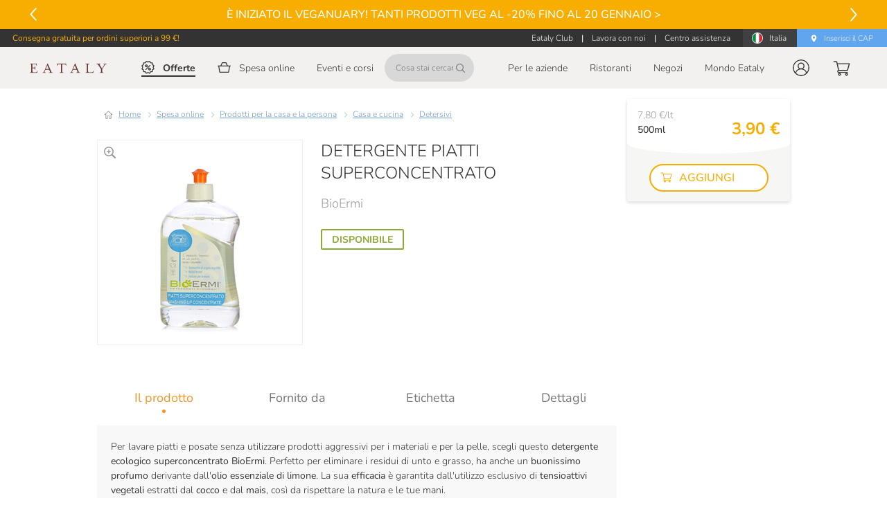

--- FILE ---
content_type: text/html; charset=utf-8
request_url: https://www.eataly.net/it_it/detergente-piatti-superconcentrato-500ml-bioermi-54820
body_size: 154153
content:
<!doctype html>
<html data-n-head-ssr lang="it" data-n-head="%7B%22lang%22:%7B%22ssr%22:%22it%22%7D%7D">
  <head >
    <meta data-n-head="ssr" charset="utf-8"><meta data-n-head="ssr" name="viewport" content="width=device-width, height=device-height, initial-scale=1.0, minimum-scale=1.0, maximum-scale=2.0"><meta data-n-head="ssr" data-hid="apple-mobile-web-app-title" name="apple-mobile-web-app-title" content="Eataly"><meta data-n-head="ssr" data-hid="charset" charset="utf-8"><meta data-n-head="ssr" data-hid="mobile-web-app-capable" name="mobile-web-app-capable" content="yes"><meta data-n-head="ssr" data-hid="og:site_name" property="og:site_name" content="Eataly"><meta data-n-head="ssr" data-hid="og:locale" property="og:locale" content="it_IT"><meta data-n-head="ssr" data-hid="og:url" property="og:url" content="https://www.eataly.net/it_it/detergente-piatti-superconcentrato-500ml-bioermi-54820"><meta data-n-head="ssr" data-hid="description" name="description" content="Per lavare le stoviglie, scegli la natura! Metti nel carrello il detergente per piatti superconcentrato BioErmi. Eataly te lo porta casa!"><meta data-n-head="ssr" data-hid="og:brand" property="og:brand" content="Eataly"><meta data-n-head="ssr" data-hid="og:type" property="og:type" content="product.item"><meta data-n-head="ssr" data-hid="og:title" property="og:title" content="Detergente piatti superconcentrato 500ml BioErmi"><meta data-n-head="ssr" data-hid="og:description" property="og:description" content="Per lavare piatti e posate senza utilizzare prodotti aggressivi per i materiali e per la pelle, scegli questo detergente ecologico superconcentrato BioErmi. Perfetto per eliminare i residui di unto e grasso, ha anche un buonissimo profumo derivante dall&#x27;olio essenziale di limone. La sua efficacia è garantita dall&#x27;utilizzo esclusivo di tensioattivi vegetali estratti dal cocco e dal mais, così da rispettare la natura e le tue mani."><meta data-n-head="ssr" data-hid="og:image" property="og:image" content="https://mmedia.eataly.net/media/catalog/product/5/4/54820_image_Bio_Ermi_Detergente_Piatti_Superconcentrato_05l_77c4.jpg"><meta data-n-head="ssr" data-hid="og:price:amount" property="og:price:amount" content="3.9"><meta data-n-head="ssr" data-hid="og:price:currency" property="og:price:currency" content="EUR"><title>Detergente piatti superconcentrato 500ml BioErmi | Eataly</title><link data-n-head="ssr" rel="icon" type="shortcut icon" href="/images/icon_32.png"><link data-n-head="ssr" rel="icon" type="apple-touch-icon" href="/images/icon_512.png" sizes="512x512"><link data-n-head="ssr" rel="stylesheet" type="text/css" href="https://fonts.googleapis.com/css?family=Roboto:100,300,400,500,700,900&amp;display=swap"><link data-n-head="ssr" rel="stylesheet" type="text/css" href="https://cdn.jsdelivr.net/npm/@fortawesome/fontawesome-free@latest/css/all.min.css"><link data-n-head="ssr" rel="manifest" href="/cdn/f13ef20c517d411b15820b5d712f49fc769025bf/manifest.79948894.json" data-hid="manifest"><link data-n-head="ssr" data-hid="canonical" rel="canonical" href="https://www.eataly.net/it_it/detergente-piatti-superconcentrato-500ml-bioermi-54820"><link data-n-head="ssr" data-hid="i18n-alt-it-it" rel="alternate" href="https://www.eataly.net/it_it/detergente-piatti-superconcentrato-500ml-bioermi-54820" hreflang="it-it"><link data-n-head="ssr" rel="image_src" href="https://mmedia.eataly.net/media/catalog/product/5/4/54820_image_Bio_Ermi_Detergente_Piatti_Superconcentrato_05l_77c4.jpg"><style data-n-head="vuetify" type="text/css" id="vuetify-theme-stylesheet" nonce="undefined">.v-application a { color: #1976d2; }
.v-application .primary {
  background-color: #1976d2 !important;
  border-color: #1976d2 !important;
}
.v-application .primary--text {
  color: #1976d2 !important;
  caret-color: #1976d2 !important;
}
.v-application .primary.lighten-5 {
  background-color: #c7fdff !important;
  border-color: #c7fdff !important;
}
.v-application .primary--text.text--lighten-5 {
  color: #c7fdff !important;
  caret-color: #c7fdff !important;
}
.v-application .primary.lighten-4 {
  background-color: #a8e0ff !important;
  border-color: #a8e0ff !important;
}
.v-application .primary--text.text--lighten-4 {
  color: #a8e0ff !important;
  caret-color: #a8e0ff !important;
}
.v-application .primary.lighten-3 {
  background-color: #8ac5ff !important;
  border-color: #8ac5ff !important;
}
.v-application .primary--text.text--lighten-3 {
  color: #8ac5ff !important;
  caret-color: #8ac5ff !important;
}
.v-application .primary.lighten-2 {
  background-color: #6aaaff !important;
  border-color: #6aaaff !important;
}
.v-application .primary--text.text--lighten-2 {
  color: #6aaaff !important;
  caret-color: #6aaaff !important;
}
.v-application .primary.lighten-1 {
  background-color: #488fef !important;
  border-color: #488fef !important;
}
.v-application .primary--text.text--lighten-1 {
  color: #488fef !important;
  caret-color: #488fef !important;
}
.v-application .primary.darken-1 {
  background-color: #005eb6 !important;
  border-color: #005eb6 !important;
}
.v-application .primary--text.text--darken-1 {
  color: #005eb6 !important;
  caret-color: #005eb6 !important;
}
.v-application .primary.darken-2 {
  background-color: #00479b !important;
  border-color: #00479b !important;
}
.v-application .primary--text.text--darken-2 {
  color: #00479b !important;
  caret-color: #00479b !important;
}
.v-application .primary.darken-3 {
  background-color: #003180 !important;
  border-color: #003180 !important;
}
.v-application .primary--text.text--darken-3 {
  color: #003180 !important;
  caret-color: #003180 !important;
}
.v-application .primary.darken-4 {
  background-color: #001e67 !important;
  border-color: #001e67 !important;
}
.v-application .primary--text.text--darken-4 {
  color: #001e67 !important;
  caret-color: #001e67 !important;
}
.v-application .secondary {
  background-color: #424242 !important;
  border-color: #424242 !important;
}
.v-application .secondary--text {
  color: #424242 !important;
  caret-color: #424242 !important;
}
.v-application .secondary.lighten-5 {
  background-color: #c1c1c1 !important;
  border-color: #c1c1c1 !important;
}
.v-application .secondary--text.text--lighten-5 {
  color: #c1c1c1 !important;
  caret-color: #c1c1c1 !important;
}
.v-application .secondary.lighten-4 {
  background-color: #a6a6a6 !important;
  border-color: #a6a6a6 !important;
}
.v-application .secondary--text.text--lighten-4 {
  color: #a6a6a6 !important;
  caret-color: #a6a6a6 !important;
}
.v-application .secondary.lighten-3 {
  background-color: #8b8b8b !important;
  border-color: #8b8b8b !important;
}
.v-application .secondary--text.text--lighten-3 {
  color: #8b8b8b !important;
  caret-color: #8b8b8b !important;
}
.v-application .secondary.lighten-2 {
  background-color: #727272 !important;
  border-color: #727272 !important;
}
.v-application .secondary--text.text--lighten-2 {
  color: #727272 !important;
  caret-color: #727272 !important;
}
.v-application .secondary.lighten-1 {
  background-color: #595959 !important;
  border-color: #595959 !important;
}
.v-application .secondary--text.text--lighten-1 {
  color: #595959 !important;
  caret-color: #595959 !important;
}
.v-application .secondary.darken-1 {
  background-color: #2c2c2c !important;
  border-color: #2c2c2c !important;
}
.v-application .secondary--text.text--darken-1 {
  color: #2c2c2c !important;
  caret-color: #2c2c2c !important;
}
.v-application .secondary.darken-2 {
  background-color: #171717 !important;
  border-color: #171717 !important;
}
.v-application .secondary--text.text--darken-2 {
  color: #171717 !important;
  caret-color: #171717 !important;
}
.v-application .secondary.darken-3 {
  background-color: #000000 !important;
  border-color: #000000 !important;
}
.v-application .secondary--text.text--darken-3 {
  color: #000000 !important;
  caret-color: #000000 !important;
}
.v-application .secondary.darken-4 {
  background-color: #000000 !important;
  border-color: #000000 !important;
}
.v-application .secondary--text.text--darken-4 {
  color: #000000 !important;
  caret-color: #000000 !important;
}
.v-application .accent {
  background-color: #82b1ff !important;
  border-color: #82b1ff !important;
}
.v-application .accent--text {
  color: #82b1ff !important;
  caret-color: #82b1ff !important;
}
.v-application .accent.lighten-5 {
  background-color: #ffffff !important;
  border-color: #ffffff !important;
}
.v-application .accent--text.text--lighten-5 {
  color: #ffffff !important;
  caret-color: #ffffff !important;
}
.v-application .accent.lighten-4 {
  background-color: #f8ffff !important;
  border-color: #f8ffff !important;
}
.v-application .accent--text.text--lighten-4 {
  color: #f8ffff !important;
  caret-color: #f8ffff !important;
}
.v-application .accent.lighten-3 {
  background-color: #daffff !important;
  border-color: #daffff !important;
}
.v-application .accent--text.text--lighten-3 {
  color: #daffff !important;
  caret-color: #daffff !important;
}
.v-application .accent.lighten-2 {
  background-color: #bce8ff !important;
  border-color: #bce8ff !important;
}
.v-application .accent--text.text--lighten-2 {
  color: #bce8ff !important;
  caret-color: #bce8ff !important;
}
.v-application .accent.lighten-1 {
  background-color: #9fccff !important;
  border-color: #9fccff !important;
}
.v-application .accent--text.text--lighten-1 {
  color: #9fccff !important;
  caret-color: #9fccff !important;
}
.v-application .accent.darken-1 {
  background-color: #6596e2 !important;
  border-color: #6596e2 !important;
}
.v-application .accent--text.text--darken-1 {
  color: #6596e2 !important;
  caret-color: #6596e2 !important;
}
.v-application .accent.darken-2 {
  background-color: #467dc6 !important;
  border-color: #467dc6 !important;
}
.v-application .accent--text.text--darken-2 {
  color: #467dc6 !important;
  caret-color: #467dc6 !important;
}
.v-application .accent.darken-3 {
  background-color: #2364aa !important;
  border-color: #2364aa !important;
}
.v-application .accent--text.text--darken-3 {
  color: #2364aa !important;
  caret-color: #2364aa !important;
}
.v-application .accent.darken-4 {
  background-color: #004c90 !important;
  border-color: #004c90 !important;
}
.v-application .accent--text.text--darken-4 {
  color: #004c90 !important;
  caret-color: #004c90 !important;
}
.v-application .error {
  background-color: #ff5252 !important;
  border-color: #ff5252 !important;
}
.v-application .error--text {
  color: #ff5252 !important;
  caret-color: #ff5252 !important;
}
.v-application .error.lighten-5 {
  background-color: #ffe4d5 !important;
  border-color: #ffe4d5 !important;
}
.v-application .error--text.text--lighten-5 {
  color: #ffe4d5 !important;
  caret-color: #ffe4d5 !important;
}
.v-application .error.lighten-4 {
  background-color: #ffc6b9 !important;
  border-color: #ffc6b9 !important;
}
.v-application .error--text.text--lighten-4 {
  color: #ffc6b9 !important;
  caret-color: #ffc6b9 !important;
}
.v-application .error.lighten-3 {
  background-color: #ffa99e !important;
  border-color: #ffa99e !important;
}
.v-application .error--text.text--lighten-3 {
  color: #ffa99e !important;
  caret-color: #ffa99e !important;
}
.v-application .error.lighten-2 {
  background-color: #ff8c84 !important;
  border-color: #ff8c84 !important;
}
.v-application .error--text.text--lighten-2 {
  color: #ff8c84 !important;
  caret-color: #ff8c84 !important;
}
.v-application .error.lighten-1 {
  background-color: #ff6f6a !important;
  border-color: #ff6f6a !important;
}
.v-application .error--text.text--lighten-1 {
  color: #ff6f6a !important;
  caret-color: #ff6f6a !important;
}
.v-application .error.darken-1 {
  background-color: #df323b !important;
  border-color: #df323b !important;
}
.v-application .error--text.text--darken-1 {
  color: #df323b !important;
  caret-color: #df323b !important;
}
.v-application .error.darken-2 {
  background-color: #bf0025 !important;
  border-color: #bf0025 !important;
}
.v-application .error--text.text--darken-2 {
  color: #bf0025 !important;
  caret-color: #bf0025 !important;
}
.v-application .error.darken-3 {
  background-color: #9f0010 !important;
  border-color: #9f0010 !important;
}
.v-application .error--text.text--darken-3 {
  color: #9f0010 !important;
  caret-color: #9f0010 !important;
}
.v-application .error.darken-4 {
  background-color: #800000 !important;
  border-color: #800000 !important;
}
.v-application .error--text.text--darken-4 {
  color: #800000 !important;
  caret-color: #800000 !important;
}
.v-application .info {
  background-color: #2196f3 !important;
  border-color: #2196f3 !important;
}
.v-application .info--text {
  color: #2196f3 !important;
  caret-color: #2196f3 !important;
}
.v-application .info.lighten-5 {
  background-color: #d4ffff !important;
  border-color: #d4ffff !important;
}
.v-application .info--text.text--lighten-5 {
  color: #d4ffff !important;
  caret-color: #d4ffff !important;
}
.v-application .info.lighten-4 {
  background-color: #b5ffff !important;
  border-color: #b5ffff !important;
}
.v-application .info--text.text--lighten-4 {
  color: #b5ffff !important;
  caret-color: #b5ffff !important;
}
.v-application .info.lighten-3 {
  background-color: #95e8ff !important;
  border-color: #95e8ff !important;
}
.v-application .info--text.text--lighten-3 {
  color: #95e8ff !important;
  caret-color: #95e8ff !important;
}
.v-application .info.lighten-2 {
  background-color: #75ccff !important;
  border-color: #75ccff !important;
}
.v-application .info--text.text--lighten-2 {
  color: #75ccff !important;
  caret-color: #75ccff !important;
}
.v-application .info.lighten-1 {
  background-color: #51b0ff !important;
  border-color: #51b0ff !important;
}
.v-application .info--text.text--lighten-1 {
  color: #51b0ff !important;
  caret-color: #51b0ff !important;
}
.v-application .info.darken-1 {
  background-color: #007cd6 !important;
  border-color: #007cd6 !important;
}
.v-application .info--text.text--darken-1 {
  color: #007cd6 !important;
  caret-color: #007cd6 !important;
}
.v-application .info.darken-2 {
  background-color: #0064ba !important;
  border-color: #0064ba !important;
}
.v-application .info--text.text--darken-2 {
  color: #0064ba !important;
  caret-color: #0064ba !important;
}
.v-application .info.darken-3 {
  background-color: #004d9f !important;
  border-color: #004d9f !important;
}
.v-application .info--text.text--darken-3 {
  color: #004d9f !important;
  caret-color: #004d9f !important;
}
.v-application .info.darken-4 {
  background-color: #003784 !important;
  border-color: #003784 !important;
}
.v-application .info--text.text--darken-4 {
  color: #003784 !important;
  caret-color: #003784 !important;
}
.v-application .success {
  background-color: #4caf50 !important;
  border-color: #4caf50 !important;
}
.v-application .success--text {
  color: #4caf50 !important;
  caret-color: #4caf50 !important;
}
.v-application .success.lighten-5 {
  background-color: #dcffd6 !important;
  border-color: #dcffd6 !important;
}
.v-application .success--text.text--lighten-5 {
  color: #dcffd6 !important;
  caret-color: #dcffd6 !important;
}
.v-application .success.lighten-4 {
  background-color: #beffba !important;
  border-color: #beffba !important;
}
.v-application .success--text.text--lighten-4 {
  color: #beffba !important;
  caret-color: #beffba !important;
}
.v-application .success.lighten-3 {
  background-color: #a2ff9e !important;
  border-color: #a2ff9e !important;
}
.v-application .success--text.text--lighten-3 {
  color: #a2ff9e !important;
  caret-color: #a2ff9e !important;
}
.v-application .success.lighten-2 {
  background-color: #85e783 !important;
  border-color: #85e783 !important;
}
.v-application .success--text.text--lighten-2 {
  color: #85e783 !important;
  caret-color: #85e783 !important;
}
.v-application .success.lighten-1 {
  background-color: #69cb69 !important;
  border-color: #69cb69 !important;
}
.v-application .success--text.text--lighten-1 {
  color: #69cb69 !important;
  caret-color: #69cb69 !important;
}
.v-application .success.darken-1 {
  background-color: #2d9437 !important;
  border-color: #2d9437 !important;
}
.v-application .success--text.text--darken-1 {
  color: #2d9437 !important;
  caret-color: #2d9437 !important;
}
.v-application .success.darken-2 {
  background-color: #00791e !important;
  border-color: #00791e !important;
}
.v-application .success--text.text--darken-2 {
  color: #00791e !important;
  caret-color: #00791e !important;
}
.v-application .success.darken-3 {
  background-color: #006000 !important;
  border-color: #006000 !important;
}
.v-application .success--text.text--darken-3 {
  color: #006000 !important;
  caret-color: #006000 !important;
}
.v-application .success.darken-4 {
  background-color: #004700 !important;
  border-color: #004700 !important;
}
.v-application .success--text.text--darken-4 {
  color: #004700 !important;
  caret-color: #004700 !important;
}
.v-application .warning {
  background-color: #fb8c00 !important;
  border-color: #fb8c00 !important;
}
.v-application .warning--text {
  color: #fb8c00 !important;
  caret-color: #fb8c00 !important;
}
.v-application .warning.lighten-5 {
  background-color: #ffff9e !important;
  border-color: #ffff9e !important;
}
.v-application .warning--text.text--lighten-5 {
  color: #ffff9e !important;
  caret-color: #ffff9e !important;
}
.v-application .warning.lighten-4 {
  background-color: #fffb82 !important;
  border-color: #fffb82 !important;
}
.v-application .warning--text.text--lighten-4 {
  color: #fffb82 !important;
  caret-color: #fffb82 !important;
}
.v-application .warning.lighten-3 {
  background-color: #ffdf67 !important;
  border-color: #ffdf67 !important;
}
.v-application .warning--text.text--lighten-3 {
  color: #ffdf67 !important;
  caret-color: #ffdf67 !important;
}
.v-application .warning.lighten-2 {
  background-color: #ffc24b !important;
  border-color: #ffc24b !important;
}
.v-application .warning--text.text--lighten-2 {
  color: #ffc24b !important;
  caret-color: #ffc24b !important;
}
.v-application .warning.lighten-1 {
  background-color: #ffa72d !important;
  border-color: #ffa72d !important;
}
.v-application .warning--text.text--lighten-1 {
  color: #ffa72d !important;
  caret-color: #ffa72d !important;
}
.v-application .warning.darken-1 {
  background-color: #db7200 !important;
  border-color: #db7200 !important;
}
.v-application .warning--text.text--darken-1 {
  color: #db7200 !important;
  caret-color: #db7200 !important;
}
.v-application .warning.darken-2 {
  background-color: #bb5900 !important;
  border-color: #bb5900 !important;
}
.v-application .warning--text.text--darken-2 {
  color: #bb5900 !important;
  caret-color: #bb5900 !important;
}
.v-application .warning.darken-3 {
  background-color: #9d4000 !important;
  border-color: #9d4000 !important;
}
.v-application .warning--text.text--darken-3 {
  color: #9d4000 !important;
  caret-color: #9d4000 !important;
}
.v-application .warning.darken-4 {
  background-color: #802700 !important;
  border-color: #802700 !important;
}
.v-application .warning--text.text--darken-4 {
  color: #802700 !important;
  caret-color: #802700 !important;
}</style><script data-n-head="ssr" src="https://connect.facebook.net/en_US/sdk.js" async defer crossorigin="anonymous"></script><script data-n-head="ssr" data-hid="gtm-script">if(!window._gtm_init){window._gtm_init=1;(function(w,n,d,m,e,p){w[d]=(w[d]==1||n[d]=='yes'||n[d]==1||n[m]==1||(w[e]&&w[e].p&&e[e][p]()))?1:0})(window,'navigator','doNotTrack','msDoNotTrack','external','msTrackingProtectionEnabled');(function(w,d,s,l,x,y){w[l]=w[l]||[];w[l].push({'gtm.start':new Date().getTime(),event:'gtm.js'});w[x]={};w._gtm_inject=function(i){if(w.doNotTrack||w[x][i])return;w[x][i]=1;var f=d.getElementsByTagName(s)[0],j=d.createElement(s);j.async=true;j.src='https://www.googletagmanager.com/gtm.js?id='+i;f.parentNode.insertBefore(j,f);}})(window,document,'script','dataLayer','_gtm_ids','_gtm_inject')}</script><script data-n-head="ssr" src="https://maps.googleapis.com/maps/api/js?key=AIzaSyDmTJ2NgbrvKT3m09YrF0ICl3NIVDkzhj4&amp;libraries=places&amp;loading=async" type="text/javascript" charset="UTF-8"></script><script data-n-head="ssr" type="application/ld+json">{"@context":"https://schema.org","@type":"Product","name":"Detergente Piatti Superconcentrato","image":["https://mmedia.eataly.net/media/catalog/product/5/4/54820_image_Bio_Ermi_Detergente_Piatti_Superconcentrato_05l_77c4.jpg"],"description":"Per lavare piatti e posate senza utilizzare prodotti aggressivi per i materiali e per la pelle, scegli questo detergente ecologico superconcentrato BioErmi. Perfetto per eliminare i residui di unto e grasso, ha anche un buonissimo profumo derivante dall&#x27;olio essenziale di limone. La sua efficacia è garantita dall&#x27;utilizzo esclusivo di tensioattivi vegetali estratti dal cocco e dal mais, così da rispettare la natura e le tue mani.","brand":{"@type":"Organization","name":"Eataly"},"manufacturer":{"@type":"Organization","name":"BioErmi"},"offers":{"@type":"Offer","priceCurrency":"EUR","price":"3.9","availability":"InStock","seller":{"@type":"Organization","name":"Eataly"},"url":"https://www.eataly.net/it_it/detergente-piatti-superconcentrato-500ml-bioermi-54820"}}</script><script data-n-head="ssr" type="application/ld+json">{"@context":"https://schema.org","@type":"BreadcrumbList","itemListElement":[{"@type":"ListItem","position":1,"item":{"@id":"https://www.eataly.net/it_it/spesa-online","name":"Spesa online"}},{"@type":"ListItem","position":2,"item":{"@id":"https://www.eataly.net/it_it/spesa-online/prodotti-casa-persona","name":"Prodotti per la casa e la persona"}},{"@type":"ListItem","position":3,"item":{"@id":"https://www.eataly.net/it_it/spesa-online/prodotti-casa-persona/casa-cucina","name":"Casa e cucina"}},{"@type":"ListItem","position":4,"item":{"@id":"https://www.eataly.net/it_it/spesa-online/prodotti-casa-persona/casa-cucina/detersivi","name":"Detersivi"}},{"@type":"ListItem","position":5,"item":{"@id":"https://www.eataly.net/it_it/detergente-piatti-superconcentrato-500ml-bioermi-54820","name":"Detergente Piatti Superconcentrato"}}]}</script><link rel="preload" href="/cdn/f13ef20c517d411b15820b5d712f49fc769025bf/e34e8ce.js" as="script"><link rel="preload" href="/cdn/f13ef20c517d411b15820b5d712f49fc769025bf/b7dc5f4.js" as="script"><link rel="preload" href="/cdn/f13ef20c517d411b15820b5d712f49fc769025bf/5ee898b.js" as="script"><link rel="preload" href="/cdn/f13ef20c517d411b15820b5d712f49fc769025bf/29f987f.js" as="script"><link rel="preload" href="/cdn/f13ef20c517d411b15820b5d712f49fc769025bf/d4b047f.js" as="script"><link rel="preload" href="/cdn/f13ef20c517d411b15820b5d712f49fc769025bf/34feaac.js" as="script"><style data-vue-ssr-id="398bddcc:0 24aed874:0 520553ea:0 3ead2f3e:0 3db40984:0 a8b3b032:0 b96481b0:0 115521d8:0 fbf045a0:0 7082b72e:0 fc402d5c:0 7b5d4dc6:0 ae7a972c:0 53887fd2:0 34f0fce0:0 21dd8f33:0 6c92dffa:0 61d1dd60:0 52d9b218:0 f85713f8:0 ec842454:0 075924a4:0 0f7d136a:0 4dc2915a:0 265ccd52:0 5f99df01:0 c54b7bb4:0 96ff168c:0 3357c6c2:0 09a44d53:0 6391e516:0 309af2bb:0 a4669b52:0 0c396eac:0 78a1b980:0 e09e1dc8:0 7bc1a860:0 668e1807:0 dcb1cb84:0 c5d792a4:0 e6410c0e:0 41bdcd9c:0 05a6bfe7:0 64654cd1:0 6042e28e:0 a66d61ca:0 9cfe40ae:0 e8dc0798:0 4c0a5458:0 65ba797f:0 9ee73a7a:0 012d6696:0 aa94473e:0 7cba6c28:0 3cfd5f4a:0 549be770:0 121e9a33:0 0eb48a4d:0 2f23b368:0 538a27a7:0 52aa775d:0 e7875f2e:0 3ecf1332:0 410c2344:0 1f6e41b4:0 5bd69ea9:0 7557f6b2:0 2ea70731:0 d5b34444:0 51a79e27:0 7dd199ba:0 5cbe235e:0 fd5c39ca:0 6c41eed2:0 4d7a3b34:0 e72210c6:0 1dce0144:0 56041b6d:0 20053741:0 7f7abf41:0 678c5c62:0 6ad37a48:0 581b8276:0 0c851089:0 2893cd13:0 0f3800ad:0 985558ce:0 283581b0:0 484386e3:0 9577a9b0:0 02fb4c9e:0 55b04542:0 82619fec:0 6f93763f:0 41e2fc14:0">.container{margin-left:auto;margin-right:auto;padding:12px;width:100%}@media(min-width:1024px){.container{max-width:900px}}@media(min-width:1280px){.container{max-width:1185px}}@media(min-width:1920px){.container{max-width:1785px}}.container--fluid{max-width:100%}.row{display:flex;flex:1 1 auto;flex-wrap:wrap;margin:-12px}.row+.row{margin-top:12px}.row+.row--dense{margin-top:4px}.row--dense{margin:-4px}.row--dense>.col,.row--dense>[class*=col-]{padding:4px}.row.no-gutters{margin:0}.row.no-gutters>.col,.row.no-gutters>[class*=col-]{padding:0}.col,.col-1,.col-10,.col-11,.col-12,.col-2,.col-3,.col-4,.col-5,.col-6,.col-7,.col-8,.col-9,.col-auto,.col-lg,.col-lg-1,.col-lg-10,.col-lg-11,.col-lg-12,.col-lg-2,.col-lg-3,.col-lg-4,.col-lg-5,.col-lg-6,.col-lg-7,.col-lg-8,.col-lg-9,.col-lg-auto,.col-md,.col-md-1,.col-md-10,.col-md-11,.col-md-12,.col-md-2,.col-md-3,.col-md-4,.col-md-5,.col-md-6,.col-md-7,.col-md-8,.col-md-9,.col-md-auto,.col-sm,.col-sm-1,.col-sm-10,.col-sm-11,.col-sm-12,.col-sm-2,.col-sm-3,.col-sm-4,.col-sm-5,.col-sm-6,.col-sm-7,.col-sm-8,.col-sm-9,.col-sm-auto,.col-xl,.col-xl-1,.col-xl-10,.col-xl-11,.col-xl-12,.col-xl-2,.col-xl-3,.col-xl-4,.col-xl-5,.col-xl-6,.col-xl-7,.col-xl-8,.col-xl-9,.col-xl-auto{padding:12px;width:100%}.col{flex-basis:0;flex-grow:1;max-width:100%}.col-auto{flex:0 0 auto;max-width:100%;width:auto}.col-1{flex:0 0 8.3333333333%;max-width:8.3333333333%}.col-2{flex:0 0 16.6666666667%;max-width:16.6666666667%}.col-3{flex:0 0 25%;max-width:25%}.col-4{flex:0 0 33.3333333333%;max-width:33.3333333333%}.col-5{flex:0 0 41.6666666667%;max-width:41.6666666667%}.col-6{flex:0 0 50%;max-width:50%}.col-7{flex:0 0 58.3333333333%;max-width:58.3333333333%}.col-8{flex:0 0 66.6666666667%;max-width:66.6666666667%}.col-9{flex:0 0 75%;max-width:75%}.col-10{flex:0 0 83.3333333333%;max-width:83.3333333333%}.col-11{flex:0 0 91.6666666667%;max-width:91.6666666667%}.col-12{flex:0 0 100%;max-width:100%}.v-application--is-ltr .offset-1{margin-left:8.3333333333%}.v-application--is-rtl .offset-1{margin-right:8.3333333333%}.v-application--is-ltr .offset-2{margin-left:16.6666666667%}.v-application--is-rtl .offset-2{margin-right:16.6666666667%}.v-application--is-ltr .offset-3{margin-left:25%}.v-application--is-rtl .offset-3{margin-right:25%}.v-application--is-ltr .offset-4{margin-left:33.3333333333%}.v-application--is-rtl .offset-4{margin-right:33.3333333333%}.v-application--is-ltr .offset-5{margin-left:41.6666666667%}.v-application--is-rtl .offset-5{margin-right:41.6666666667%}.v-application--is-ltr .offset-6{margin-left:50%}.v-application--is-rtl .offset-6{margin-right:50%}.v-application--is-ltr .offset-7{margin-left:58.3333333333%}.v-application--is-rtl .offset-7{margin-right:58.3333333333%}.v-application--is-ltr .offset-8{margin-left:66.6666666667%}.v-application--is-rtl .offset-8{margin-right:66.6666666667%}.v-application--is-ltr .offset-9{margin-left:75%}.v-application--is-rtl .offset-9{margin-right:75%}.v-application--is-ltr .offset-10{margin-left:83.3333333333%}.v-application--is-rtl .offset-10{margin-right:83.3333333333%}.v-application--is-ltr .offset-11{margin-left:91.6666666667%}.v-application--is-rtl .offset-11{margin-right:91.6666666667%}@media(min-width:720px){.col-sm{flex-basis:0;flex-grow:1;max-width:100%}.col-sm-auto{flex:0 0 auto;max-width:100%;width:auto}.col-sm-1{flex:0 0 8.3333333333%;max-width:8.3333333333%}.col-sm-2{flex:0 0 16.6666666667%;max-width:16.6666666667%}.col-sm-3{flex:0 0 25%;max-width:25%}.col-sm-4{flex:0 0 33.3333333333%;max-width:33.3333333333%}.col-sm-5{flex:0 0 41.6666666667%;max-width:41.6666666667%}.col-sm-6{flex:0 0 50%;max-width:50%}.col-sm-7{flex:0 0 58.3333333333%;max-width:58.3333333333%}.col-sm-8{flex:0 0 66.6666666667%;max-width:66.6666666667%}.col-sm-9{flex:0 0 75%;max-width:75%}.col-sm-10{flex:0 0 83.3333333333%;max-width:83.3333333333%}.col-sm-11{flex:0 0 91.6666666667%;max-width:91.6666666667%}.col-sm-12{flex:0 0 100%;max-width:100%}.v-application--is-ltr .offset-sm-0{margin-left:0}.v-application--is-rtl .offset-sm-0{margin-right:0}.v-application--is-ltr .offset-sm-1{margin-left:8.3333333333%}.v-application--is-rtl .offset-sm-1{margin-right:8.3333333333%}.v-application--is-ltr .offset-sm-2{margin-left:16.6666666667%}.v-application--is-rtl .offset-sm-2{margin-right:16.6666666667%}.v-application--is-ltr .offset-sm-3{margin-left:25%}.v-application--is-rtl .offset-sm-3{margin-right:25%}.v-application--is-ltr .offset-sm-4{margin-left:33.3333333333%}.v-application--is-rtl .offset-sm-4{margin-right:33.3333333333%}.v-application--is-ltr .offset-sm-5{margin-left:41.6666666667%}.v-application--is-rtl .offset-sm-5{margin-right:41.6666666667%}.v-application--is-ltr .offset-sm-6{margin-left:50%}.v-application--is-rtl .offset-sm-6{margin-right:50%}.v-application--is-ltr .offset-sm-7{margin-left:58.3333333333%}.v-application--is-rtl .offset-sm-7{margin-right:58.3333333333%}.v-application--is-ltr .offset-sm-8{margin-left:66.6666666667%}.v-application--is-rtl .offset-sm-8{margin-right:66.6666666667%}.v-application--is-ltr .offset-sm-9{margin-left:75%}.v-application--is-rtl .offset-sm-9{margin-right:75%}.v-application--is-ltr .offset-sm-10{margin-left:83.3333333333%}.v-application--is-rtl .offset-sm-10{margin-right:83.3333333333%}.v-application--is-ltr .offset-sm-11{margin-left:91.6666666667%}.v-application--is-rtl .offset-sm-11{margin-right:91.6666666667%}}@media(min-width:1024px){.col-md{flex-basis:0;flex-grow:1;max-width:100%}.col-md-auto{flex:0 0 auto;max-width:100%;width:auto}.col-md-1{flex:0 0 8.3333333333%;max-width:8.3333333333%}.col-md-2{flex:0 0 16.6666666667%;max-width:16.6666666667%}.col-md-3{flex:0 0 25%;max-width:25%}.col-md-4{flex:0 0 33.3333333333%;max-width:33.3333333333%}.col-md-5{flex:0 0 41.6666666667%;max-width:41.6666666667%}.col-md-6{flex:0 0 50%;max-width:50%}.col-md-7{flex:0 0 58.3333333333%;max-width:58.3333333333%}.col-md-8{flex:0 0 66.6666666667%;max-width:66.6666666667%}.col-md-9{flex:0 0 75%;max-width:75%}.col-md-10{flex:0 0 83.3333333333%;max-width:83.3333333333%}.col-md-11{flex:0 0 91.6666666667%;max-width:91.6666666667%}.col-md-12{flex:0 0 100%;max-width:100%}.v-application--is-ltr .offset-md-0{margin-left:0}.v-application--is-rtl .offset-md-0{margin-right:0}.v-application--is-ltr .offset-md-1{margin-left:8.3333333333%}.v-application--is-rtl .offset-md-1{margin-right:8.3333333333%}.v-application--is-ltr .offset-md-2{margin-left:16.6666666667%}.v-application--is-rtl .offset-md-2{margin-right:16.6666666667%}.v-application--is-ltr .offset-md-3{margin-left:25%}.v-application--is-rtl .offset-md-3{margin-right:25%}.v-application--is-ltr .offset-md-4{margin-left:33.3333333333%}.v-application--is-rtl .offset-md-4{margin-right:33.3333333333%}.v-application--is-ltr .offset-md-5{margin-left:41.6666666667%}.v-application--is-rtl .offset-md-5{margin-right:41.6666666667%}.v-application--is-ltr .offset-md-6{margin-left:50%}.v-application--is-rtl .offset-md-6{margin-right:50%}.v-application--is-ltr .offset-md-7{margin-left:58.3333333333%}.v-application--is-rtl .offset-md-7{margin-right:58.3333333333%}.v-application--is-ltr .offset-md-8{margin-left:66.6666666667%}.v-application--is-rtl .offset-md-8{margin-right:66.6666666667%}.v-application--is-ltr .offset-md-9{margin-left:75%}.v-application--is-rtl .offset-md-9{margin-right:75%}.v-application--is-ltr .offset-md-10{margin-left:83.3333333333%}.v-application--is-rtl .offset-md-10{margin-right:83.3333333333%}.v-application--is-ltr .offset-md-11{margin-left:91.6666666667%}.v-application--is-rtl .offset-md-11{margin-right:91.6666666667%}}@media(min-width:1280px){.col-lg{flex-basis:0;flex-grow:1;max-width:100%}.col-lg-auto{flex:0 0 auto;max-width:100%;width:auto}.col-lg-1{flex:0 0 8.3333333333%;max-width:8.3333333333%}.col-lg-2{flex:0 0 16.6666666667%;max-width:16.6666666667%}.col-lg-3{flex:0 0 25%;max-width:25%}.col-lg-4{flex:0 0 33.3333333333%;max-width:33.3333333333%}.col-lg-5{flex:0 0 41.6666666667%;max-width:41.6666666667%}.col-lg-6{flex:0 0 50%;max-width:50%}.col-lg-7{flex:0 0 58.3333333333%;max-width:58.3333333333%}.col-lg-8{flex:0 0 66.6666666667%;max-width:66.6666666667%}.col-lg-9{flex:0 0 75%;max-width:75%}.col-lg-10{flex:0 0 83.3333333333%;max-width:83.3333333333%}.col-lg-11{flex:0 0 91.6666666667%;max-width:91.6666666667%}.col-lg-12{flex:0 0 100%;max-width:100%}.v-application--is-ltr .offset-lg-0{margin-left:0}.v-application--is-rtl .offset-lg-0{margin-right:0}.v-application--is-ltr .offset-lg-1{margin-left:8.3333333333%}.v-application--is-rtl .offset-lg-1{margin-right:8.3333333333%}.v-application--is-ltr .offset-lg-2{margin-left:16.6666666667%}.v-application--is-rtl .offset-lg-2{margin-right:16.6666666667%}.v-application--is-ltr .offset-lg-3{margin-left:25%}.v-application--is-rtl .offset-lg-3{margin-right:25%}.v-application--is-ltr .offset-lg-4{margin-left:33.3333333333%}.v-application--is-rtl .offset-lg-4{margin-right:33.3333333333%}.v-application--is-ltr .offset-lg-5{margin-left:41.6666666667%}.v-application--is-rtl .offset-lg-5{margin-right:41.6666666667%}.v-application--is-ltr .offset-lg-6{margin-left:50%}.v-application--is-rtl .offset-lg-6{margin-right:50%}.v-application--is-ltr .offset-lg-7{margin-left:58.3333333333%}.v-application--is-rtl .offset-lg-7{margin-right:58.3333333333%}.v-application--is-ltr .offset-lg-8{margin-left:66.6666666667%}.v-application--is-rtl .offset-lg-8{margin-right:66.6666666667%}.v-application--is-ltr .offset-lg-9{margin-left:75%}.v-application--is-rtl .offset-lg-9{margin-right:75%}.v-application--is-ltr .offset-lg-10{margin-left:83.3333333333%}.v-application--is-rtl .offset-lg-10{margin-right:83.3333333333%}.v-application--is-ltr .offset-lg-11{margin-left:91.6666666667%}.v-application--is-rtl .offset-lg-11{margin-right:91.6666666667%}}@media(min-width:1920px){.col-xl{flex-basis:0;flex-grow:1;max-width:100%}.col-xl-auto{flex:0 0 auto;max-width:100%;width:auto}.col-xl-1{flex:0 0 8.3333333333%;max-width:8.3333333333%}.col-xl-2{flex:0 0 16.6666666667%;max-width:16.6666666667%}.col-xl-3{flex:0 0 25%;max-width:25%}.col-xl-4{flex:0 0 33.3333333333%;max-width:33.3333333333%}.col-xl-5{flex:0 0 41.6666666667%;max-width:41.6666666667%}.col-xl-6{flex:0 0 50%;max-width:50%}.col-xl-7{flex:0 0 58.3333333333%;max-width:58.3333333333%}.col-xl-8{flex:0 0 66.6666666667%;max-width:66.6666666667%}.col-xl-9{flex:0 0 75%;max-width:75%}.col-xl-10{flex:0 0 83.3333333333%;max-width:83.3333333333%}.col-xl-11{flex:0 0 91.6666666667%;max-width:91.6666666667%}.col-xl-12{flex:0 0 100%;max-width:100%}.v-application--is-ltr .offset-xl-0{margin-left:0}.v-application--is-rtl .offset-xl-0{margin-right:0}.v-application--is-ltr .offset-xl-1{margin-left:8.3333333333%}.v-application--is-rtl .offset-xl-1{margin-right:8.3333333333%}.v-application--is-ltr .offset-xl-2{margin-left:16.6666666667%}.v-application--is-rtl .offset-xl-2{margin-right:16.6666666667%}.v-application--is-ltr .offset-xl-3{margin-left:25%}.v-application--is-rtl .offset-xl-3{margin-right:25%}.v-application--is-ltr .offset-xl-4{margin-left:33.3333333333%}.v-application--is-rtl .offset-xl-4{margin-right:33.3333333333%}.v-application--is-ltr .offset-xl-5{margin-left:41.6666666667%}.v-application--is-rtl .offset-xl-5{margin-right:41.6666666667%}.v-application--is-ltr .offset-xl-6{margin-left:50%}.v-application--is-rtl .offset-xl-6{margin-right:50%}.v-application--is-ltr .offset-xl-7{margin-left:58.3333333333%}.v-application--is-rtl .offset-xl-7{margin-right:58.3333333333%}.v-application--is-ltr .offset-xl-8{margin-left:66.6666666667%}.v-application--is-rtl .offset-xl-8{margin-right:66.6666666667%}.v-application--is-ltr .offset-xl-9{margin-left:75%}.v-application--is-rtl .offset-xl-9{margin-right:75%}.v-application--is-ltr .offset-xl-10{margin-left:83.3333333333%}.v-application--is-rtl .offset-xl-10{margin-right:83.3333333333%}.v-application--is-ltr .offset-xl-11{margin-left:91.6666666667%}.v-application--is-rtl .offset-xl-11{margin-right:91.6666666667%}}
.v-progress-circular{align-items:center;display:inline-flex;justify-content:center;position:relative;vertical-align:middle}.v-progress-circular>svg{bottom:0;height:100%;left:0;margin:auto;position:absolute;right:0;top:0;width:100%;z-index:0}.v-progress-circular--indeterminate>svg{animation:progress-circular-rotate 1.4s linear infinite;transform-origin:center center;transition:all .2s ease-in-out}.v-progress-circular--indeterminate .v-progress-circular__overlay{animation:progress-circular-dash 1.4s ease-in-out infinite;stroke-linecap:round;stroke-dasharray:80,200;stroke-dashoffset:0px}.v-progress-circular--indeterminate:not(.v-progress-circular--visible) .v-progress-circular__overlay,.v-progress-circular--indeterminate:not(.v-progress-circular--visible)>svg{animation-play-state:paused!important}.v-progress-circular__info{align-items:center;display:flex;justify-content:center}.v-progress-circular__underlay{stroke:hsla(0,0%,62%,.4);z-index:1}.v-progress-circular__overlay{stroke:currentColor;transition:all .6s ease-in-out;z-index:2}@keyframes progress-circular-dash{0%{stroke-dasharray:1,200;stroke-dashoffset:0px}50%{stroke-dasharray:100,200;stroke-dashoffset:-15px}to{stroke-dasharray:100,200;stroke-dashoffset:-124px}}@keyframes progress-circular-rotate{to{transform:rotate(1turn)}}
@keyframes v-shake{59%{margin-left:0}60%,80%{margin-left:2px}70%,90%{margin-left:-2px}}.v-application .black{background-color:#000!important;border-color:#000!important}.v-application .black--text{caret-color:#000!important;color:#000!important}.v-application .white{background-color:#fff!important;border-color:#fff!important}.v-application .white--text{caret-color:#fff!important;color:#fff!important}.v-application .transparent{background-color:transparent!important;border-color:transparent!important}.v-application .transparent--text{caret-color:transparent!important;color:transparent!important}.v-application .red{background-color:#f44336!important;border-color:#f44336!important}.v-application .red--text{caret-color:#f44336!important;color:#f44336!important}.v-application .red.lighten-5{background-color:#ffebee!important;border-color:#ffebee!important}.v-application .red--text.text--lighten-5{caret-color:#ffebee!important;color:#ffebee!important}.v-application .red.lighten-4{background-color:#ffcdd2!important;border-color:#ffcdd2!important}.v-application .red--text.text--lighten-4{caret-color:#ffcdd2!important;color:#ffcdd2!important}.v-application .red.lighten-3{background-color:#ef9a9a!important;border-color:#ef9a9a!important}.v-application .red--text.text--lighten-3{caret-color:#ef9a9a!important;color:#ef9a9a!important}.v-application .red.lighten-2{background-color:#e57373!important;border-color:#e57373!important}.v-application .red--text.text--lighten-2{caret-color:#e57373!important;color:#e57373!important}.v-application .red.lighten-1{background-color:#ef5350!important;border-color:#ef5350!important}.v-application .red--text.text--lighten-1{caret-color:#ef5350!important;color:#ef5350!important}.v-application .red.darken-1{background-color:#e53935!important;border-color:#e53935!important}.v-application .red--text.text--darken-1{caret-color:#e53935!important;color:#e53935!important}.v-application .red.darken-2{background-color:#d32f2f!important;border-color:#d32f2f!important}.v-application .red--text.text--darken-2{caret-color:#d32f2f!important;color:#d32f2f!important}.v-application .red.darken-3{background-color:#c62828!important;border-color:#c62828!important}.v-application .red--text.text--darken-3{caret-color:#c62828!important;color:#c62828!important}.v-application .red.darken-4{background-color:#b71c1c!important;border-color:#b71c1c!important}.v-application .red--text.text--darken-4{caret-color:#b71c1c!important;color:#b71c1c!important}.v-application .red.accent-1{background-color:#ff8a80!important;border-color:#ff8a80!important}.v-application .red--text.text--accent-1{caret-color:#ff8a80!important;color:#ff8a80!important}.v-application .red.accent-2{background-color:#ff5252!important;border-color:#ff5252!important}.v-application .red--text.text--accent-2{caret-color:#ff5252!important;color:#ff5252!important}.v-application .red.accent-3{background-color:#ff1744!important;border-color:#ff1744!important}.v-application .red--text.text--accent-3{caret-color:#ff1744!important;color:#ff1744!important}.v-application .red.accent-4{background-color:#d50000!important;border-color:#d50000!important}.v-application .red--text.text--accent-4{caret-color:#d50000!important;color:#d50000!important}.v-application .pink{background-color:#e91e63!important;border-color:#e91e63!important}.v-application .pink--text{caret-color:#e91e63!important;color:#e91e63!important}.v-application .pink.lighten-5{background-color:#fce4ec!important;border-color:#fce4ec!important}.v-application .pink--text.text--lighten-5{caret-color:#fce4ec!important;color:#fce4ec!important}.v-application .pink.lighten-4{background-color:#f8bbd0!important;border-color:#f8bbd0!important}.v-application .pink--text.text--lighten-4{caret-color:#f8bbd0!important;color:#f8bbd0!important}.v-application .pink.lighten-3{background-color:#f48fb1!important;border-color:#f48fb1!important}.v-application .pink--text.text--lighten-3{caret-color:#f48fb1!important;color:#f48fb1!important}.v-application .pink.lighten-2{background-color:#f06292!important;border-color:#f06292!important}.v-application .pink--text.text--lighten-2{caret-color:#f06292!important;color:#f06292!important}.v-application .pink.lighten-1{background-color:#ec407a!important;border-color:#ec407a!important}.v-application .pink--text.text--lighten-1{caret-color:#ec407a!important;color:#ec407a!important}.v-application .pink.darken-1{background-color:#d81b60!important;border-color:#d81b60!important}.v-application .pink--text.text--darken-1{caret-color:#d81b60!important;color:#d81b60!important}.v-application .pink.darken-2{background-color:#c2185b!important;border-color:#c2185b!important}.v-application .pink--text.text--darken-2{caret-color:#c2185b!important;color:#c2185b!important}.v-application .pink.darken-3{background-color:#ad1457!important;border-color:#ad1457!important}.v-application .pink--text.text--darken-3{caret-color:#ad1457!important;color:#ad1457!important}.v-application .pink.darken-4{background-color:#880e4f!important;border-color:#880e4f!important}.v-application .pink--text.text--darken-4{caret-color:#880e4f!important;color:#880e4f!important}.v-application .pink.accent-1{background-color:#ff80ab!important;border-color:#ff80ab!important}.v-application .pink--text.text--accent-1{caret-color:#ff80ab!important;color:#ff80ab!important}.v-application .pink.accent-2{background-color:#ff4081!important;border-color:#ff4081!important}.v-application .pink--text.text--accent-2{caret-color:#ff4081!important;color:#ff4081!important}.v-application .pink.accent-3{background-color:#f50057!important;border-color:#f50057!important}.v-application .pink--text.text--accent-3{caret-color:#f50057!important;color:#f50057!important}.v-application .pink.accent-4{background-color:#c51162!important;border-color:#c51162!important}.v-application .pink--text.text--accent-4{caret-color:#c51162!important;color:#c51162!important}.v-application .purple{background-color:#9c27b0!important;border-color:#9c27b0!important}.v-application .purple--text{caret-color:#9c27b0!important;color:#9c27b0!important}.v-application .purple.lighten-5{background-color:#f3e5f5!important;border-color:#f3e5f5!important}.v-application .purple--text.text--lighten-5{caret-color:#f3e5f5!important;color:#f3e5f5!important}.v-application .purple.lighten-4{background-color:#e1bee7!important;border-color:#e1bee7!important}.v-application .purple--text.text--lighten-4{caret-color:#e1bee7!important;color:#e1bee7!important}.v-application .purple.lighten-3{background-color:#ce93d8!important;border-color:#ce93d8!important}.v-application .purple--text.text--lighten-3{caret-color:#ce93d8!important;color:#ce93d8!important}.v-application .purple.lighten-2{background-color:#ba68c8!important;border-color:#ba68c8!important}.v-application .purple--text.text--lighten-2{caret-color:#ba68c8!important;color:#ba68c8!important}.v-application .purple.lighten-1{background-color:#ab47bc!important;border-color:#ab47bc!important}.v-application .purple--text.text--lighten-1{caret-color:#ab47bc!important;color:#ab47bc!important}.v-application .purple.darken-1{background-color:#8e24aa!important;border-color:#8e24aa!important}.v-application .purple--text.text--darken-1{caret-color:#8e24aa!important;color:#8e24aa!important}.v-application .purple.darken-2{background-color:#7b1fa2!important;border-color:#7b1fa2!important}.v-application .purple--text.text--darken-2{caret-color:#7b1fa2!important;color:#7b1fa2!important}.v-application .purple.darken-3{background-color:#6a1b9a!important;border-color:#6a1b9a!important}.v-application .purple--text.text--darken-3{caret-color:#6a1b9a!important;color:#6a1b9a!important}.v-application .purple.darken-4{background-color:#4a148c!important;border-color:#4a148c!important}.v-application .purple--text.text--darken-4{caret-color:#4a148c!important;color:#4a148c!important}.v-application .purple.accent-1{background-color:#ea80fc!important;border-color:#ea80fc!important}.v-application .purple--text.text--accent-1{caret-color:#ea80fc!important;color:#ea80fc!important}.v-application .purple.accent-2{background-color:#e040fb!important;border-color:#e040fb!important}.v-application .purple--text.text--accent-2{caret-color:#e040fb!important;color:#e040fb!important}.v-application .purple.accent-3{background-color:#d500f9!important;border-color:#d500f9!important}.v-application .purple--text.text--accent-3{caret-color:#d500f9!important;color:#d500f9!important}.v-application .purple.accent-4{background-color:#a0f!important;border-color:#a0f!important}.v-application .purple--text.text--accent-4{caret-color:#a0f!important;color:#a0f!important}.v-application .deep-purple{background-color:#673ab7!important;border-color:#673ab7!important}.v-application .deep-purple--text{caret-color:#673ab7!important;color:#673ab7!important}.v-application .deep-purple.lighten-5{background-color:#ede7f6!important;border-color:#ede7f6!important}.v-application .deep-purple--text.text--lighten-5{caret-color:#ede7f6!important;color:#ede7f6!important}.v-application .deep-purple.lighten-4{background-color:#d1c4e9!important;border-color:#d1c4e9!important}.v-application .deep-purple--text.text--lighten-4{caret-color:#d1c4e9!important;color:#d1c4e9!important}.v-application .deep-purple.lighten-3{background-color:#b39ddb!important;border-color:#b39ddb!important}.v-application .deep-purple--text.text--lighten-3{caret-color:#b39ddb!important;color:#b39ddb!important}.v-application .deep-purple.lighten-2{background-color:#9575cd!important;border-color:#9575cd!important}.v-application .deep-purple--text.text--lighten-2{caret-color:#9575cd!important;color:#9575cd!important}.v-application .deep-purple.lighten-1{background-color:#7e57c2!important;border-color:#7e57c2!important}.v-application .deep-purple--text.text--lighten-1{caret-color:#7e57c2!important;color:#7e57c2!important}.v-application .deep-purple.darken-1{background-color:#5e35b1!important;border-color:#5e35b1!important}.v-application .deep-purple--text.text--darken-1{caret-color:#5e35b1!important;color:#5e35b1!important}.v-application .deep-purple.darken-2{background-color:#512da8!important;border-color:#512da8!important}.v-application .deep-purple--text.text--darken-2{caret-color:#512da8!important;color:#512da8!important}.v-application .deep-purple.darken-3{background-color:#4527a0!important;border-color:#4527a0!important}.v-application .deep-purple--text.text--darken-3{caret-color:#4527a0!important;color:#4527a0!important}.v-application .deep-purple.darken-4{background-color:#311b92!important;border-color:#311b92!important}.v-application .deep-purple--text.text--darken-4{caret-color:#311b92!important;color:#311b92!important}.v-application .deep-purple.accent-1{background-color:#b388ff!important;border-color:#b388ff!important}.v-application .deep-purple--text.text--accent-1{caret-color:#b388ff!important;color:#b388ff!important}.v-application .deep-purple.accent-2{background-color:#7c4dff!important;border-color:#7c4dff!important}.v-application .deep-purple--text.text--accent-2{caret-color:#7c4dff!important;color:#7c4dff!important}.v-application .deep-purple.accent-3{background-color:#651fff!important;border-color:#651fff!important}.v-application .deep-purple--text.text--accent-3{caret-color:#651fff!important;color:#651fff!important}.v-application .deep-purple.accent-4{background-color:#6200ea!important;border-color:#6200ea!important}.v-application .deep-purple--text.text--accent-4{caret-color:#6200ea!important;color:#6200ea!important}.v-application .indigo{background-color:#3f51b5!important;border-color:#3f51b5!important}.v-application .indigo--text{caret-color:#3f51b5!important;color:#3f51b5!important}.v-application .indigo.lighten-5{background-color:#e8eaf6!important;border-color:#e8eaf6!important}.v-application .indigo--text.text--lighten-5{caret-color:#e8eaf6!important;color:#e8eaf6!important}.v-application .indigo.lighten-4{background-color:#c5cae9!important;border-color:#c5cae9!important}.v-application .indigo--text.text--lighten-4{caret-color:#c5cae9!important;color:#c5cae9!important}.v-application .indigo.lighten-3{background-color:#9fa8da!important;border-color:#9fa8da!important}.v-application .indigo--text.text--lighten-3{caret-color:#9fa8da!important;color:#9fa8da!important}.v-application .indigo.lighten-2{background-color:#7986cb!important;border-color:#7986cb!important}.v-application .indigo--text.text--lighten-2{caret-color:#7986cb!important;color:#7986cb!important}.v-application .indigo.lighten-1{background-color:#5c6bc0!important;border-color:#5c6bc0!important}.v-application .indigo--text.text--lighten-1{caret-color:#5c6bc0!important;color:#5c6bc0!important}.v-application .indigo.darken-1{background-color:#3949ab!important;border-color:#3949ab!important}.v-application .indigo--text.text--darken-1{caret-color:#3949ab!important;color:#3949ab!important}.v-application .indigo.darken-2{background-color:#303f9f!important;border-color:#303f9f!important}.v-application .indigo--text.text--darken-2{caret-color:#303f9f!important;color:#303f9f!important}.v-application .indigo.darken-3{background-color:#283593!important;border-color:#283593!important}.v-application .indigo--text.text--darken-3{caret-color:#283593!important;color:#283593!important}.v-application .indigo.darken-4{background-color:#1a237e!important;border-color:#1a237e!important}.v-application .indigo--text.text--darken-4{caret-color:#1a237e!important;color:#1a237e!important}.v-application .indigo.accent-1{background-color:#8c9eff!important;border-color:#8c9eff!important}.v-application .indigo--text.text--accent-1{caret-color:#8c9eff!important;color:#8c9eff!important}.v-application .indigo.accent-2{background-color:#536dfe!important;border-color:#536dfe!important}.v-application .indigo--text.text--accent-2{caret-color:#536dfe!important;color:#536dfe!important}.v-application .indigo.accent-3{background-color:#3d5afe!important;border-color:#3d5afe!important}.v-application .indigo--text.text--accent-3{caret-color:#3d5afe!important;color:#3d5afe!important}.v-application .indigo.accent-4{background-color:#304ffe!important;border-color:#304ffe!important}.v-application .indigo--text.text--accent-4{caret-color:#304ffe!important;color:#304ffe!important}.v-application .blue{background-color:#2196f3!important;border-color:#2196f3!important}.v-application .blue--text{caret-color:#2196f3!important;color:#2196f3!important}.v-application .blue.lighten-5{background-color:#e3f2fd!important;border-color:#e3f2fd!important}.v-application .blue--text.text--lighten-5{caret-color:#e3f2fd!important;color:#e3f2fd!important}.v-application .blue.lighten-4{background-color:#bbdefb!important;border-color:#bbdefb!important}.v-application .blue--text.text--lighten-4{caret-color:#bbdefb!important;color:#bbdefb!important}.v-application .blue.lighten-3{background-color:#90caf9!important;border-color:#90caf9!important}.v-application .blue--text.text--lighten-3{caret-color:#90caf9!important;color:#90caf9!important}.v-application .blue.lighten-2{background-color:#64b5f6!important;border-color:#64b5f6!important}.v-application .blue--text.text--lighten-2{caret-color:#64b5f6!important;color:#64b5f6!important}.v-application .blue.lighten-1{background-color:#42a5f5!important;border-color:#42a5f5!important}.v-application .blue--text.text--lighten-1{caret-color:#42a5f5!important;color:#42a5f5!important}.v-application .blue.darken-1{background-color:#1e88e5!important;border-color:#1e88e5!important}.v-application .blue--text.text--darken-1{caret-color:#1e88e5!important;color:#1e88e5!important}.v-application .blue.darken-2{background-color:#1976d2!important;border-color:#1976d2!important}.v-application .blue--text.text--darken-2{caret-color:#1976d2!important;color:#1976d2!important}.v-application .blue.darken-3{background-color:#1565c0!important;border-color:#1565c0!important}.v-application .blue--text.text--darken-3{caret-color:#1565c0!important;color:#1565c0!important}.v-application .blue.darken-4{background-color:#0d47a1!important;border-color:#0d47a1!important}.v-application .blue--text.text--darken-4{caret-color:#0d47a1!important;color:#0d47a1!important}.v-application .blue.accent-1{background-color:#82b1ff!important;border-color:#82b1ff!important}.v-application .blue--text.text--accent-1{caret-color:#82b1ff!important;color:#82b1ff!important}.v-application .blue.accent-2{background-color:#448aff!important;border-color:#448aff!important}.v-application .blue--text.text--accent-2{caret-color:#448aff!important;color:#448aff!important}.v-application .blue.accent-3{background-color:#2979ff!important;border-color:#2979ff!important}.v-application .blue--text.text--accent-3{caret-color:#2979ff!important;color:#2979ff!important}.v-application .blue.accent-4{background-color:#2962ff!important;border-color:#2962ff!important}.v-application .blue--text.text--accent-4{caret-color:#2962ff!important;color:#2962ff!important}.v-application .light-blue{background-color:#03a9f4!important;border-color:#03a9f4!important}.v-application .light-blue--text{caret-color:#03a9f4!important;color:#03a9f4!important}.v-application .light-blue.lighten-5{background-color:#e1f5fe!important;border-color:#e1f5fe!important}.v-application .light-blue--text.text--lighten-5{caret-color:#e1f5fe!important;color:#e1f5fe!important}.v-application .light-blue.lighten-4{background-color:#b3e5fc!important;border-color:#b3e5fc!important}.v-application .light-blue--text.text--lighten-4{caret-color:#b3e5fc!important;color:#b3e5fc!important}.v-application .light-blue.lighten-3{background-color:#81d4fa!important;border-color:#81d4fa!important}.v-application .light-blue--text.text--lighten-3{caret-color:#81d4fa!important;color:#81d4fa!important}.v-application .light-blue.lighten-2{background-color:#4fc3f7!important;border-color:#4fc3f7!important}.v-application .light-blue--text.text--lighten-2{caret-color:#4fc3f7!important;color:#4fc3f7!important}.v-application .light-blue.lighten-1{background-color:#29b6f6!important;border-color:#29b6f6!important}.v-application .light-blue--text.text--lighten-1{caret-color:#29b6f6!important;color:#29b6f6!important}.v-application .light-blue.darken-1{background-color:#039be5!important;border-color:#039be5!important}.v-application .light-blue--text.text--darken-1{caret-color:#039be5!important;color:#039be5!important}.v-application .light-blue.darken-2{background-color:#0288d1!important;border-color:#0288d1!important}.v-application .light-blue--text.text--darken-2{caret-color:#0288d1!important;color:#0288d1!important}.v-application .light-blue.darken-3{background-color:#0277bd!important;border-color:#0277bd!important}.v-application .light-blue--text.text--darken-3{caret-color:#0277bd!important;color:#0277bd!important}.v-application .light-blue.darken-4{background-color:#01579b!important;border-color:#01579b!important}.v-application .light-blue--text.text--darken-4{caret-color:#01579b!important;color:#01579b!important}.v-application .light-blue.accent-1{background-color:#80d8ff!important;border-color:#80d8ff!important}.v-application .light-blue--text.text--accent-1{caret-color:#80d8ff!important;color:#80d8ff!important}.v-application .light-blue.accent-2{background-color:#40c4ff!important;border-color:#40c4ff!important}.v-application .light-blue--text.text--accent-2{caret-color:#40c4ff!important;color:#40c4ff!important}.v-application .light-blue.accent-3{background-color:#00b0ff!important;border-color:#00b0ff!important}.v-application .light-blue--text.text--accent-3{caret-color:#00b0ff!important;color:#00b0ff!important}.v-application .light-blue.accent-4{background-color:#0091ea!important;border-color:#0091ea!important}.v-application .light-blue--text.text--accent-4{caret-color:#0091ea!important;color:#0091ea!important}.v-application .cyan{background-color:#00bcd4!important;border-color:#00bcd4!important}.v-application .cyan--text{caret-color:#00bcd4!important;color:#00bcd4!important}.v-application .cyan.lighten-5{background-color:#e0f7fa!important;border-color:#e0f7fa!important}.v-application .cyan--text.text--lighten-5{caret-color:#e0f7fa!important;color:#e0f7fa!important}.v-application .cyan.lighten-4{background-color:#b2ebf2!important;border-color:#b2ebf2!important}.v-application .cyan--text.text--lighten-4{caret-color:#b2ebf2!important;color:#b2ebf2!important}.v-application .cyan.lighten-3{background-color:#80deea!important;border-color:#80deea!important}.v-application .cyan--text.text--lighten-3{caret-color:#80deea!important;color:#80deea!important}.v-application .cyan.lighten-2{background-color:#4dd0e1!important;border-color:#4dd0e1!important}.v-application .cyan--text.text--lighten-2{caret-color:#4dd0e1!important;color:#4dd0e1!important}.v-application .cyan.lighten-1{background-color:#26c6da!important;border-color:#26c6da!important}.v-application .cyan--text.text--lighten-1{caret-color:#26c6da!important;color:#26c6da!important}.v-application .cyan.darken-1{background-color:#00acc1!important;border-color:#00acc1!important}.v-application .cyan--text.text--darken-1{caret-color:#00acc1!important;color:#00acc1!important}.v-application .cyan.darken-2{background-color:#0097a7!important;border-color:#0097a7!important}.v-application .cyan--text.text--darken-2{caret-color:#0097a7!important;color:#0097a7!important}.v-application .cyan.darken-3{background-color:#00838f!important;border-color:#00838f!important}.v-application .cyan--text.text--darken-3{caret-color:#00838f!important;color:#00838f!important}.v-application .cyan.darken-4{background-color:#006064!important;border-color:#006064!important}.v-application .cyan--text.text--darken-4{caret-color:#006064!important;color:#006064!important}.v-application .cyan.accent-1{background-color:#84ffff!important;border-color:#84ffff!important}.v-application .cyan--text.text--accent-1{caret-color:#84ffff!important;color:#84ffff!important}.v-application .cyan.accent-2{background-color:#18ffff!important;border-color:#18ffff!important}.v-application .cyan--text.text--accent-2{caret-color:#18ffff!important;color:#18ffff!important}.v-application .cyan.accent-3{background-color:#00e5ff!important;border-color:#00e5ff!important}.v-application .cyan--text.text--accent-3{caret-color:#00e5ff!important;color:#00e5ff!important}.v-application .cyan.accent-4{background-color:#00b8d4!important;border-color:#00b8d4!important}.v-application .cyan--text.text--accent-4{caret-color:#00b8d4!important;color:#00b8d4!important}.v-application .teal{background-color:#009688!important;border-color:#009688!important}.v-application .teal--text{caret-color:#009688!important;color:#009688!important}.v-application .teal.lighten-5{background-color:#e0f2f1!important;border-color:#e0f2f1!important}.v-application .teal--text.text--lighten-5{caret-color:#e0f2f1!important;color:#e0f2f1!important}.v-application .teal.lighten-4{background-color:#b2dfdb!important;border-color:#b2dfdb!important}.v-application .teal--text.text--lighten-4{caret-color:#b2dfdb!important;color:#b2dfdb!important}.v-application .teal.lighten-3{background-color:#80cbc4!important;border-color:#80cbc4!important}.v-application .teal--text.text--lighten-3{caret-color:#80cbc4!important;color:#80cbc4!important}.v-application .teal.lighten-2{background-color:#4db6ac!important;border-color:#4db6ac!important}.v-application .teal--text.text--lighten-2{caret-color:#4db6ac!important;color:#4db6ac!important}.v-application .teal.lighten-1{background-color:#26a69a!important;border-color:#26a69a!important}.v-application .teal--text.text--lighten-1{caret-color:#26a69a!important;color:#26a69a!important}.v-application .teal.darken-1{background-color:#00897b!important;border-color:#00897b!important}.v-application .teal--text.text--darken-1{caret-color:#00897b!important;color:#00897b!important}.v-application .teal.darken-2{background-color:#00796b!important;border-color:#00796b!important}.v-application .teal--text.text--darken-2{caret-color:#00796b!important;color:#00796b!important}.v-application .teal.darken-3{background-color:#00695c!important;border-color:#00695c!important}.v-application .teal--text.text--darken-3{caret-color:#00695c!important;color:#00695c!important}.v-application .teal.darken-4{background-color:#004d40!important;border-color:#004d40!important}.v-application .teal--text.text--darken-4{caret-color:#004d40!important;color:#004d40!important}.v-application .teal.accent-1{background-color:#a7ffeb!important;border-color:#a7ffeb!important}.v-application .teal--text.text--accent-1{caret-color:#a7ffeb!important;color:#a7ffeb!important}.v-application .teal.accent-2{background-color:#64ffda!important;border-color:#64ffda!important}.v-application .teal--text.text--accent-2{caret-color:#64ffda!important;color:#64ffda!important}.v-application .teal.accent-3{background-color:#1de9b6!important;border-color:#1de9b6!important}.v-application .teal--text.text--accent-3{caret-color:#1de9b6!important;color:#1de9b6!important}.v-application .teal.accent-4{background-color:#00bfa5!important;border-color:#00bfa5!important}.v-application .teal--text.text--accent-4{caret-color:#00bfa5!important;color:#00bfa5!important}.v-application .green{background-color:#4caf50!important;border-color:#4caf50!important}.v-application .green--text{caret-color:#4caf50!important;color:#4caf50!important}.v-application .green.lighten-5{background-color:#e8f5e9!important;border-color:#e8f5e9!important}.v-application .green--text.text--lighten-5{caret-color:#e8f5e9!important;color:#e8f5e9!important}.v-application .green.lighten-4{background-color:#c8e6c9!important;border-color:#c8e6c9!important}.v-application .green--text.text--lighten-4{caret-color:#c8e6c9!important;color:#c8e6c9!important}.v-application .green.lighten-3{background-color:#a5d6a7!important;border-color:#a5d6a7!important}.v-application .green--text.text--lighten-3{caret-color:#a5d6a7!important;color:#a5d6a7!important}.v-application .green.lighten-2{background-color:#81c784!important;border-color:#81c784!important}.v-application .green--text.text--lighten-2{caret-color:#81c784!important;color:#81c784!important}.v-application .green.lighten-1{background-color:#66bb6a!important;border-color:#66bb6a!important}.v-application .green--text.text--lighten-1{caret-color:#66bb6a!important;color:#66bb6a!important}.v-application .green.darken-1{background-color:#43a047!important;border-color:#43a047!important}.v-application .green--text.text--darken-1{caret-color:#43a047!important;color:#43a047!important}.v-application .green.darken-2{background-color:#388e3c!important;border-color:#388e3c!important}.v-application .green--text.text--darken-2{caret-color:#388e3c!important;color:#388e3c!important}.v-application .green.darken-3{background-color:#2e7d32!important;border-color:#2e7d32!important}.v-application .green--text.text--darken-3{caret-color:#2e7d32!important;color:#2e7d32!important}.v-application .green.darken-4{background-color:#1b5e20!important;border-color:#1b5e20!important}.v-application .green--text.text--darken-4{caret-color:#1b5e20!important;color:#1b5e20!important}.v-application .green.accent-1{background-color:#b9f6ca!important;border-color:#b9f6ca!important}.v-application .green--text.text--accent-1{caret-color:#b9f6ca!important;color:#b9f6ca!important}.v-application .green.accent-2{background-color:#69f0ae!important;border-color:#69f0ae!important}.v-application .green--text.text--accent-2{caret-color:#69f0ae!important;color:#69f0ae!important}.v-application .green.accent-3{background-color:#00e676!important;border-color:#00e676!important}.v-application .green--text.text--accent-3{caret-color:#00e676!important;color:#00e676!important}.v-application .green.accent-4{background-color:#00c853!important;border-color:#00c853!important}.v-application .green--text.text--accent-4{caret-color:#00c853!important;color:#00c853!important}.v-application .light-green{background-color:#8bc34a!important;border-color:#8bc34a!important}.v-application .light-green--text{caret-color:#8bc34a!important;color:#8bc34a!important}.v-application .light-green.lighten-5{background-color:#f1f8e9!important;border-color:#f1f8e9!important}.v-application .light-green--text.text--lighten-5{caret-color:#f1f8e9!important;color:#f1f8e9!important}.v-application .light-green.lighten-4{background-color:#dcedc8!important;border-color:#dcedc8!important}.v-application .light-green--text.text--lighten-4{caret-color:#dcedc8!important;color:#dcedc8!important}.v-application .light-green.lighten-3{background-color:#c5e1a5!important;border-color:#c5e1a5!important}.v-application .light-green--text.text--lighten-3{caret-color:#c5e1a5!important;color:#c5e1a5!important}.v-application .light-green.lighten-2{background-color:#aed581!important;border-color:#aed581!important}.v-application .light-green--text.text--lighten-2{caret-color:#aed581!important;color:#aed581!important}.v-application .light-green.lighten-1{background-color:#9ccc65!important;border-color:#9ccc65!important}.v-application .light-green--text.text--lighten-1{caret-color:#9ccc65!important;color:#9ccc65!important}.v-application .light-green.darken-1{background-color:#7cb342!important;border-color:#7cb342!important}.v-application .light-green--text.text--darken-1{caret-color:#7cb342!important;color:#7cb342!important}.v-application .light-green.darken-2{background-color:#689f38!important;border-color:#689f38!important}.v-application .light-green--text.text--darken-2{caret-color:#689f38!important;color:#689f38!important}.v-application .light-green.darken-3{background-color:#558b2f!important;border-color:#558b2f!important}.v-application .light-green--text.text--darken-3{caret-color:#558b2f!important;color:#558b2f!important}.v-application .light-green.darken-4{background-color:#33691e!important;border-color:#33691e!important}.v-application .light-green--text.text--darken-4{caret-color:#33691e!important;color:#33691e!important}.v-application .light-green.accent-1{background-color:#ccff90!important;border-color:#ccff90!important}.v-application .light-green--text.text--accent-1{caret-color:#ccff90!important;color:#ccff90!important}.v-application .light-green.accent-2{background-color:#b2ff59!important;border-color:#b2ff59!important}.v-application .light-green--text.text--accent-2{caret-color:#b2ff59!important;color:#b2ff59!important}.v-application .light-green.accent-3{background-color:#76ff03!important;border-color:#76ff03!important}.v-application .light-green--text.text--accent-3{caret-color:#76ff03!important;color:#76ff03!important}.v-application .light-green.accent-4{background-color:#64dd17!important;border-color:#64dd17!important}.v-application .light-green--text.text--accent-4{caret-color:#64dd17!important;color:#64dd17!important}.v-application .lime{background-color:#cddc39!important;border-color:#cddc39!important}.v-application .lime--text{caret-color:#cddc39!important;color:#cddc39!important}.v-application .lime.lighten-5{background-color:#f9fbe7!important;border-color:#f9fbe7!important}.v-application .lime--text.text--lighten-5{caret-color:#f9fbe7!important;color:#f9fbe7!important}.v-application .lime.lighten-4{background-color:#f0f4c3!important;border-color:#f0f4c3!important}.v-application .lime--text.text--lighten-4{caret-color:#f0f4c3!important;color:#f0f4c3!important}.v-application .lime.lighten-3{background-color:#e6ee9c!important;border-color:#e6ee9c!important}.v-application .lime--text.text--lighten-3{caret-color:#e6ee9c!important;color:#e6ee9c!important}.v-application .lime.lighten-2{background-color:#dce775!important;border-color:#dce775!important}.v-application .lime--text.text--lighten-2{caret-color:#dce775!important;color:#dce775!important}.v-application .lime.lighten-1{background-color:#d4e157!important;border-color:#d4e157!important}.v-application .lime--text.text--lighten-1{caret-color:#d4e157!important;color:#d4e157!important}.v-application .lime.darken-1{background-color:#c0ca33!important;border-color:#c0ca33!important}.v-application .lime--text.text--darken-1{caret-color:#c0ca33!important;color:#c0ca33!important}.v-application .lime.darken-2{background-color:#afb42b!important;border-color:#afb42b!important}.v-application .lime--text.text--darken-2{caret-color:#afb42b!important;color:#afb42b!important}.v-application .lime.darken-3{background-color:#9e9d24!important;border-color:#9e9d24!important}.v-application .lime--text.text--darken-3{caret-color:#9e9d24!important;color:#9e9d24!important}.v-application .lime.darken-4{background-color:#827717!important;border-color:#827717!important}.v-application .lime--text.text--darken-4{caret-color:#827717!important;color:#827717!important}.v-application .lime.accent-1{background-color:#f4ff81!important;border-color:#f4ff81!important}.v-application .lime--text.text--accent-1{caret-color:#f4ff81!important;color:#f4ff81!important}.v-application .lime.accent-2{background-color:#eeff41!important;border-color:#eeff41!important}.v-application .lime--text.text--accent-2{caret-color:#eeff41!important;color:#eeff41!important}.v-application .lime.accent-3{background-color:#c6ff00!important;border-color:#c6ff00!important}.v-application .lime--text.text--accent-3{caret-color:#c6ff00!important;color:#c6ff00!important}.v-application .lime.accent-4{background-color:#aeea00!important;border-color:#aeea00!important}.v-application .lime--text.text--accent-4{caret-color:#aeea00!important;color:#aeea00!important}.v-application .yellow{background-color:#ffeb3b!important;border-color:#ffeb3b!important}.v-application .yellow--text{caret-color:#ffeb3b!important;color:#ffeb3b!important}.v-application .yellow.lighten-5{background-color:#fffde7!important;border-color:#fffde7!important}.v-application .yellow--text.text--lighten-5{caret-color:#fffde7!important;color:#fffde7!important}.v-application .yellow.lighten-4{background-color:#fff9c4!important;border-color:#fff9c4!important}.v-application .yellow--text.text--lighten-4{caret-color:#fff9c4!important;color:#fff9c4!important}.v-application .yellow.lighten-3{background-color:#fff59d!important;border-color:#fff59d!important}.v-application .yellow--text.text--lighten-3{caret-color:#fff59d!important;color:#fff59d!important}.v-application .yellow.lighten-2{background-color:#fff176!important;border-color:#fff176!important}.v-application .yellow--text.text--lighten-2{caret-color:#fff176!important;color:#fff176!important}.v-application .yellow.lighten-1{background-color:#ffee58!important;border-color:#ffee58!important}.v-application .yellow--text.text--lighten-1{caret-color:#ffee58!important;color:#ffee58!important}.v-application .yellow.darken-1{background-color:#fdd835!important;border-color:#fdd835!important}.v-application .yellow--text.text--darken-1{caret-color:#fdd835!important;color:#fdd835!important}.v-application .yellow.darken-2{background-color:#fbc02d!important;border-color:#fbc02d!important}.v-application .yellow--text.text--darken-2{caret-color:#fbc02d!important;color:#fbc02d!important}.v-application .yellow.darken-3{background-color:#f9a825!important;border-color:#f9a825!important}.v-application .yellow--text.text--darken-3{caret-color:#f9a825!important;color:#f9a825!important}.v-application .yellow.darken-4{background-color:#f57f17!important;border-color:#f57f17!important}.v-application .yellow--text.text--darken-4{caret-color:#f57f17!important;color:#f57f17!important}.v-application .yellow.accent-1{background-color:#ffff8d!important;border-color:#ffff8d!important}.v-application .yellow--text.text--accent-1{caret-color:#ffff8d!important;color:#ffff8d!important}.v-application .yellow.accent-2{background-color:#ff0!important;border-color:#ff0!important}.v-application .yellow--text.text--accent-2{caret-color:#ff0!important;color:#ff0!important}.v-application .yellow.accent-3{background-color:#ffea00!important;border-color:#ffea00!important}.v-application .yellow--text.text--accent-3{caret-color:#ffea00!important;color:#ffea00!important}.v-application .yellow.accent-4{background-color:#ffd600!important;border-color:#ffd600!important}.v-application .yellow--text.text--accent-4{caret-color:#ffd600!important;color:#ffd600!important}.v-application .amber{background-color:#ffc107!important;border-color:#ffc107!important}.v-application .amber--text{caret-color:#ffc107!important;color:#ffc107!important}.v-application .amber.lighten-5{background-color:#fff8e1!important;border-color:#fff8e1!important}.v-application .amber--text.text--lighten-5{caret-color:#fff8e1!important;color:#fff8e1!important}.v-application .amber.lighten-4{background-color:#ffecb3!important;border-color:#ffecb3!important}.v-application .amber--text.text--lighten-4{caret-color:#ffecb3!important;color:#ffecb3!important}.v-application .amber.lighten-3{background-color:#ffe082!important;border-color:#ffe082!important}.v-application .amber--text.text--lighten-3{caret-color:#ffe082!important;color:#ffe082!important}.v-application .amber.lighten-2{background-color:#ffd54f!important;border-color:#ffd54f!important}.v-application .amber--text.text--lighten-2{caret-color:#ffd54f!important;color:#ffd54f!important}.v-application .amber.lighten-1{background-color:#ffca28!important;border-color:#ffca28!important}.v-application .amber--text.text--lighten-1{caret-color:#ffca28!important;color:#ffca28!important}.v-application .amber.darken-1{background-color:#ffb300!important;border-color:#ffb300!important}.v-application .amber--text.text--darken-1{caret-color:#ffb300!important;color:#ffb300!important}.v-application .amber.darken-2{background-color:#ffa000!important;border-color:#ffa000!important}.v-application .amber--text.text--darken-2{caret-color:#ffa000!important;color:#ffa000!important}.v-application .amber.darken-3{background-color:#ff8f00!important;border-color:#ff8f00!important}.v-application .amber--text.text--darken-3{caret-color:#ff8f00!important;color:#ff8f00!important}.v-application .amber.darken-4{background-color:#ff6f00!important;border-color:#ff6f00!important}.v-application .amber--text.text--darken-4{caret-color:#ff6f00!important;color:#ff6f00!important}.v-application .amber.accent-1{background-color:#ffe57f!important;border-color:#ffe57f!important}.v-application .amber--text.text--accent-1{caret-color:#ffe57f!important;color:#ffe57f!important}.v-application .amber.accent-2{background-color:#ffd740!important;border-color:#ffd740!important}.v-application .amber--text.text--accent-2{caret-color:#ffd740!important;color:#ffd740!important}.v-application .amber.accent-3{background-color:#ffc400!important;border-color:#ffc400!important}.v-application .amber--text.text--accent-3{caret-color:#ffc400!important;color:#ffc400!important}.v-application .amber.accent-4{background-color:#ffab00!important;border-color:#ffab00!important}.v-application .amber--text.text--accent-4{caret-color:#ffab00!important;color:#ffab00!important}.v-application .orange{background-color:#ff9800!important;border-color:#ff9800!important}.v-application .orange--text{caret-color:#ff9800!important;color:#ff9800!important}.v-application .orange.lighten-5{background-color:#fff3e0!important;border-color:#fff3e0!important}.v-application .orange--text.text--lighten-5{caret-color:#fff3e0!important;color:#fff3e0!important}.v-application .orange.lighten-4{background-color:#ffe0b2!important;border-color:#ffe0b2!important}.v-application .orange--text.text--lighten-4{caret-color:#ffe0b2!important;color:#ffe0b2!important}.v-application .orange.lighten-3{background-color:#ffcc80!important;border-color:#ffcc80!important}.v-application .orange--text.text--lighten-3{caret-color:#ffcc80!important;color:#ffcc80!important}.v-application .orange.lighten-2{background-color:#ffb74d!important;border-color:#ffb74d!important}.v-application .orange--text.text--lighten-2{caret-color:#ffb74d!important;color:#ffb74d!important}.v-application .orange.lighten-1{background-color:#ffa726!important;border-color:#ffa726!important}.v-application .orange--text.text--lighten-1{caret-color:#ffa726!important;color:#ffa726!important}.v-application .orange.darken-1{background-color:#fb8c00!important;border-color:#fb8c00!important}.v-application .orange--text.text--darken-1{caret-color:#fb8c00!important;color:#fb8c00!important}.v-application .orange.darken-2{background-color:#f57c00!important;border-color:#f57c00!important}.v-application .orange--text.text--darken-2{caret-color:#f57c00!important;color:#f57c00!important}.v-application .orange.darken-3{background-color:#ef6c00!important;border-color:#ef6c00!important}.v-application .orange--text.text--darken-3{caret-color:#ef6c00!important;color:#ef6c00!important}.v-application .orange.darken-4{background-color:#e65100!important;border-color:#e65100!important}.v-application .orange--text.text--darken-4{caret-color:#e65100!important;color:#e65100!important}.v-application .orange.accent-1{background-color:#ffd180!important;border-color:#ffd180!important}.v-application .orange--text.text--accent-1{caret-color:#ffd180!important;color:#ffd180!important}.v-application .orange.accent-2{background-color:#ffab40!important;border-color:#ffab40!important}.v-application .orange--text.text--accent-2{caret-color:#ffab40!important;color:#ffab40!important}.v-application .orange.accent-3{background-color:#ff9100!important;border-color:#ff9100!important}.v-application .orange--text.text--accent-3{caret-color:#ff9100!important;color:#ff9100!important}.v-application .orange.accent-4{background-color:#ff6d00!important;border-color:#ff6d00!important}.v-application .orange--text.text--accent-4{caret-color:#ff6d00!important;color:#ff6d00!important}.v-application .deep-orange{background-color:#ff5722!important;border-color:#ff5722!important}.v-application .deep-orange--text{caret-color:#ff5722!important;color:#ff5722!important}.v-application .deep-orange.lighten-5{background-color:#fbe9e7!important;border-color:#fbe9e7!important}.v-application .deep-orange--text.text--lighten-5{caret-color:#fbe9e7!important;color:#fbe9e7!important}.v-application .deep-orange.lighten-4{background-color:#ffccbc!important;border-color:#ffccbc!important}.v-application .deep-orange--text.text--lighten-4{caret-color:#ffccbc!important;color:#ffccbc!important}.v-application .deep-orange.lighten-3{background-color:#ffab91!important;border-color:#ffab91!important}.v-application .deep-orange--text.text--lighten-3{caret-color:#ffab91!important;color:#ffab91!important}.v-application .deep-orange.lighten-2{background-color:#ff8a65!important;border-color:#ff8a65!important}.v-application .deep-orange--text.text--lighten-2{caret-color:#ff8a65!important;color:#ff8a65!important}.v-application .deep-orange.lighten-1{background-color:#ff7043!important;border-color:#ff7043!important}.v-application .deep-orange--text.text--lighten-1{caret-color:#ff7043!important;color:#ff7043!important}.v-application .deep-orange.darken-1{background-color:#f4511e!important;border-color:#f4511e!important}.v-application .deep-orange--text.text--darken-1{caret-color:#f4511e!important;color:#f4511e!important}.v-application .deep-orange.darken-2{background-color:#e64a19!important;border-color:#e64a19!important}.v-application .deep-orange--text.text--darken-2{caret-color:#e64a19!important;color:#e64a19!important}.v-application .deep-orange.darken-3{background-color:#d84315!important;border-color:#d84315!important}.v-application .deep-orange--text.text--darken-3{caret-color:#d84315!important;color:#d84315!important}.v-application .deep-orange.darken-4{background-color:#bf360c!important;border-color:#bf360c!important}.v-application .deep-orange--text.text--darken-4{caret-color:#bf360c!important;color:#bf360c!important}.v-application .deep-orange.accent-1{background-color:#ff9e80!important;border-color:#ff9e80!important}.v-application .deep-orange--text.text--accent-1{caret-color:#ff9e80!important;color:#ff9e80!important}.v-application .deep-orange.accent-2{background-color:#ff6e40!important;border-color:#ff6e40!important}.v-application .deep-orange--text.text--accent-2{caret-color:#ff6e40!important;color:#ff6e40!important}.v-application .deep-orange.accent-3{background-color:#ff3d00!important;border-color:#ff3d00!important}.v-application .deep-orange--text.text--accent-3{caret-color:#ff3d00!important;color:#ff3d00!important}.v-application .deep-orange.accent-4{background-color:#dd2c00!important;border-color:#dd2c00!important}.v-application .deep-orange--text.text--accent-4{caret-color:#dd2c00!important;color:#dd2c00!important}.v-application .brown{background-color:#795548!important;border-color:#795548!important}.v-application .brown--text{caret-color:#795548!important;color:#795548!important}.v-application .brown.lighten-5{background-color:#efebe9!important;border-color:#efebe9!important}.v-application .brown--text.text--lighten-5{caret-color:#efebe9!important;color:#efebe9!important}.v-application .brown.lighten-4{background-color:#d7ccc8!important;border-color:#d7ccc8!important}.v-application .brown--text.text--lighten-4{caret-color:#d7ccc8!important;color:#d7ccc8!important}.v-application .brown.lighten-3{background-color:#bcaaa4!important;border-color:#bcaaa4!important}.v-application .brown--text.text--lighten-3{caret-color:#bcaaa4!important;color:#bcaaa4!important}.v-application .brown.lighten-2{background-color:#a1887f!important;border-color:#a1887f!important}.v-application .brown--text.text--lighten-2{caret-color:#a1887f!important;color:#a1887f!important}.v-application .brown.lighten-1{background-color:#8d6e63!important;border-color:#8d6e63!important}.v-application .brown--text.text--lighten-1{caret-color:#8d6e63!important;color:#8d6e63!important}.v-application .brown.darken-1{background-color:#6d4c41!important;border-color:#6d4c41!important}.v-application .brown--text.text--darken-1{caret-color:#6d4c41!important;color:#6d4c41!important}.v-application .brown.darken-2{background-color:#5d4037!important;border-color:#5d4037!important}.v-application .brown--text.text--darken-2{caret-color:#5d4037!important;color:#5d4037!important}.v-application .brown.darken-3{background-color:#4e342e!important;border-color:#4e342e!important}.v-application .brown--text.text--darken-3{caret-color:#4e342e!important;color:#4e342e!important}.v-application .brown.darken-4{background-color:#3e2723!important;border-color:#3e2723!important}.v-application .brown--text.text--darken-4{caret-color:#3e2723!important;color:#3e2723!important}.v-application .blue-grey{background-color:#607d8b!important;border-color:#607d8b!important}.v-application .blue-grey--text{caret-color:#607d8b!important;color:#607d8b!important}.v-application .blue-grey.lighten-5{background-color:#eceff1!important;border-color:#eceff1!important}.v-application .blue-grey--text.text--lighten-5{caret-color:#eceff1!important;color:#eceff1!important}.v-application .blue-grey.lighten-4{background-color:#cfd8dc!important;border-color:#cfd8dc!important}.v-application .blue-grey--text.text--lighten-4{caret-color:#cfd8dc!important;color:#cfd8dc!important}.v-application .blue-grey.lighten-3{background-color:#b0bec5!important;border-color:#b0bec5!important}.v-application .blue-grey--text.text--lighten-3{caret-color:#b0bec5!important;color:#b0bec5!important}.v-application .blue-grey.lighten-2{background-color:#90a4ae!important;border-color:#90a4ae!important}.v-application .blue-grey--text.text--lighten-2{caret-color:#90a4ae!important;color:#90a4ae!important}.v-application .blue-grey.lighten-1{background-color:#78909c!important;border-color:#78909c!important}.v-application .blue-grey--text.text--lighten-1{caret-color:#78909c!important;color:#78909c!important}.v-application .blue-grey.darken-1{background-color:#546e7a!important;border-color:#546e7a!important}.v-application .blue-grey--text.text--darken-1{caret-color:#546e7a!important;color:#546e7a!important}.v-application .blue-grey.darken-2{background-color:#455a64!important;border-color:#455a64!important}.v-application .blue-grey--text.text--darken-2{caret-color:#455a64!important;color:#455a64!important}.v-application .blue-grey.darken-3{background-color:#37474f!important;border-color:#37474f!important}.v-application .blue-grey--text.text--darken-3{caret-color:#37474f!important;color:#37474f!important}.v-application .blue-grey.darken-4{background-color:#263238!important;border-color:#263238!important}.v-application .blue-grey--text.text--darken-4{caret-color:#263238!important;color:#263238!important}.v-application .grey{background-color:#9e9e9e!important;border-color:#9e9e9e!important}.v-application .grey--text{caret-color:#9e9e9e!important;color:#9e9e9e!important}.v-application .grey.lighten-5{background-color:#fafafa!important;border-color:#fafafa!important}.v-application .grey--text.text--lighten-5{caret-color:#fafafa!important;color:#fafafa!important}.v-application .grey.lighten-4{background-color:#f5f5f5!important;border-color:#f5f5f5!important}.v-application .grey--text.text--lighten-4{caret-color:#f5f5f5!important;color:#f5f5f5!important}.v-application .grey.lighten-3{background-color:#eee!important;border-color:#eee!important}.v-application .grey--text.text--lighten-3{caret-color:#eee!important;color:#eee!important}.v-application .grey.lighten-2{background-color:#e0e0e0!important;border-color:#e0e0e0!important}.v-application .grey--text.text--lighten-2{caret-color:#e0e0e0!important;color:#e0e0e0!important}.v-application .grey.lighten-1{background-color:#bdbdbd!important;border-color:#bdbdbd!important}.v-application .grey--text.text--lighten-1{caret-color:#bdbdbd!important;color:#bdbdbd!important}.v-application .grey.darken-1{background-color:#757575!important;border-color:#757575!important}.v-application .grey--text.text--darken-1{caret-color:#757575!important;color:#757575!important}.v-application .grey.darken-2{background-color:#616161!important;border-color:#616161!important}.v-application .grey--text.text--darken-2{caret-color:#616161!important;color:#616161!important}.v-application .grey.darken-3{background-color:#424242!important;border-color:#424242!important}.v-application .grey--text.text--darken-3{caret-color:#424242!important;color:#424242!important}.v-application .grey.darken-4{background-color:#212121!important;border-color:#212121!important}.v-application .grey--text.text--darken-4{caret-color:#212121!important;color:#212121!important}.v-application .shades.black{background-color:#000!important;border-color:#000!important}.v-application .shades--text.text--black{caret-color:#000!important;color:#000!important}.v-application .shades.white{background-color:#fff!important;border-color:#fff!important}.v-application .shades--text.text--white{caret-color:#fff!important;color:#fff!important}.v-application .shades.transparent{background-color:transparent!important;border-color:transparent!important}.v-application .shades--text.text--transparent{caret-color:transparent!important;color:transparent!important}/*!
 * ress.css • v2.0.4
 * MIT License
 * github.com/filipelinhares/ress
 */html{box-sizing:border-box;overflow-y:scroll;-webkit-text-size-adjust:100%;-moz-tab-size:4;-o-tab-size:4;tab-size:4;word-break:normal}*,:after,:before{background-repeat:no-repeat;box-sizing:inherit}:after,:before{text-decoration:inherit;vertical-align:inherit}*{margin:0;padding:0}hr{height:0;overflow:visible}details,main{display:block}summary{display:list-item}small{font-size:80%}[hidden]{display:none}abbr[title]{border-bottom:none;text-decoration:underline;-webkit-text-decoration:underline dotted;text-decoration:underline dotted}a{background-color:transparent}a:active,a:hover{outline-width:0}code,kbd,pre,samp{font-family:monospace,monospace}pre{font-size:1em}b,strong{font-weight:bolder}sub,sup{font-size:75%;line-height:0;position:relative;vertical-align:baseline}sub{bottom:-.25em}sup{top:-.5em}input{border-radius:0}[disabled]{cursor:default}[type=number]::-webkit-inner-spin-button,[type=number]::-webkit-outer-spin-button{height:auto}[type=search]{-webkit-appearance:textfield;outline-offset:-2px}[type=search]::-webkit-search-cancel-button,[type=search]::-webkit-search-decoration{-webkit-appearance:none}textarea{overflow:auto;resize:vertical}button,input,optgroup,select,textarea{font:inherit}optgroup{font-weight:700}button{overflow:visible}button,select{text-transform:none}[role=button],[type=button],[type=reset],[type=submit],button{color:inherit;cursor:pointer}[type=button]::-moz-focus-inner,[type=reset]::-moz-focus-inner,[type=submit]::-moz-focus-inner,button::-moz-focus-inner{border-style:none;padding:0}[type=button]::-moz-focus-inner,[type=reset]::-moz-focus-inner,[type=submit]::-moz-focus-inner,button:-moz-focusring{outline:1px dotted ButtonText}[type=reset],[type=submit],button,html [type=button]{-webkit-appearance:button}button,input,select,textarea{background-color:transparent;border-style:none}select{-moz-appearance:none;-webkit-appearance:none}select::-ms-expand{display:none}select::-ms-value{color:currentColor}legend{border:0;color:inherit;display:table;max-width:100%;white-space:normal}::-webkit-file-upload-button{-webkit-appearance:button;color:inherit;font:inherit}img{border-style:none}progress{vertical-align:baseline}@media screen{[hidden~=screen]{display:inherit}[hidden~=screen]:not(:active):not(:focus):not(:target){position:absolute!important;clip:rect(0 0 0 0)!important}}[aria-busy=true]{cursor:progress}[aria-controls]{cursor:pointer}[aria-disabled=true]{cursor:default}.v-application .elevation-24{box-shadow:0 11px 15px -7px rgba(0,0,0,.2),0 24px 38px 3px rgba(0,0,0,.14),0 9px 46px 8px rgba(0,0,0,.12)!important}.v-application .elevation-23{box-shadow:0 11px 14px -7px rgba(0,0,0,.2),0 23px 36px 3px rgba(0,0,0,.14),0 9px 44px 8px rgba(0,0,0,.12)!important}.v-application .elevation-22{box-shadow:0 10px 14px -6px rgba(0,0,0,.2),0 22px 35px 3px rgba(0,0,0,.14),0 8px 42px 7px rgba(0,0,0,.12)!important}.v-application .elevation-21{box-shadow:0 10px 13px -6px rgba(0,0,0,.2),0 21px 33px 3px rgba(0,0,0,.14),0 8px 40px 7px rgba(0,0,0,.12)!important}.v-application .elevation-20{box-shadow:0 10px 13px -6px rgba(0,0,0,.2),0 20px 31px 3px rgba(0,0,0,.14),0 8px 38px 7px rgba(0,0,0,.12)!important}.v-application .elevation-19{box-shadow:0 9px 12px -6px rgba(0,0,0,.2),0 19px 29px 2px rgba(0,0,0,.14),0 7px 36px 6px rgba(0,0,0,.12)!important}.v-application .elevation-18{box-shadow:0 9px 11px -5px rgba(0,0,0,.2),0 18px 28px 2px rgba(0,0,0,.14),0 7px 34px 6px rgba(0,0,0,.12)!important}.v-application .elevation-17{box-shadow:0 8px 11px -5px rgba(0,0,0,.2),0 17px 26px 2px rgba(0,0,0,.14),0 6px 32px 5px rgba(0,0,0,.12)!important}.v-application .elevation-16{box-shadow:0 8px 10px -5px rgba(0,0,0,.2),0 16px 24px 2px rgba(0,0,0,.14),0 6px 30px 5px rgba(0,0,0,.12)!important}.v-application .elevation-15{box-shadow:0 8px 9px -5px rgba(0,0,0,.2),0 15px 22px 2px rgba(0,0,0,.14),0 6px 28px 5px rgba(0,0,0,.12)!important}.v-application .elevation-14{box-shadow:0 7px 9px -4px rgba(0,0,0,.2),0 14px 21px 2px rgba(0,0,0,.14),0 5px 26px 4px rgba(0,0,0,.12)!important}.v-application .elevation-13{box-shadow:0 7px 8px -4px rgba(0,0,0,.2),0 13px 19px 2px rgba(0,0,0,.14),0 5px 24px 4px rgba(0,0,0,.12)!important}.v-application .elevation-12{box-shadow:0 7px 8px -4px rgba(0,0,0,.2),0 12px 17px 2px rgba(0,0,0,.14),0 5px 22px 4px rgba(0,0,0,.12)!important}.v-application .elevation-11{box-shadow:0 6px 7px -4px rgba(0,0,0,.2),0 11px 15px 1px rgba(0,0,0,.14),0 4px 20px 3px rgba(0,0,0,.12)!important}.v-application .elevation-10{box-shadow:0 6px 6px -3px rgba(0,0,0,.2),0 10px 14px 1px rgba(0,0,0,.14),0 4px 18px 3px rgba(0,0,0,.12)!important}.v-application .elevation-9{box-shadow:0 5px 6px -3px rgba(0,0,0,.2),0 9px 12px 1px rgba(0,0,0,.14),0 3px 16px 2px rgba(0,0,0,.12)!important}.v-application .elevation-8{box-shadow:0 5px 5px -3px rgba(0,0,0,.2),0 8px 10px 1px rgba(0,0,0,.14),0 3px 14px 2px rgba(0,0,0,.12)!important}.v-application .elevation-7{box-shadow:0 4px 5px -2px rgba(0,0,0,.2),0 7px 10px 1px rgba(0,0,0,.14),0 2px 16px 1px rgba(0,0,0,.12)!important}.v-application .elevation-6{box-shadow:0 3px 5px -1px rgba(0,0,0,.2),0 6px 10px 0 rgba(0,0,0,.14),0 1px 18px 0 rgba(0,0,0,.12)!important}.v-application .elevation-5{box-shadow:0 3px 5px -1px rgba(0,0,0,.2),0 5px 8px 0 rgba(0,0,0,.14),0 1px 14px 0 rgba(0,0,0,.12)!important}.v-application .elevation-4{box-shadow:0 2px 4px -1px rgba(0,0,0,.2),0 4px 5px 0 rgba(0,0,0,.14),0 1px 10px 0 rgba(0,0,0,.12)!important}.v-application .elevation-3{box-shadow:0 3px 3px -2px rgba(0,0,0,.2),0 3px 4px 0 rgba(0,0,0,.14),0 1px 8px 0 rgba(0,0,0,.12)!important}.v-application .elevation-2{box-shadow:0 3px 1px -2px rgba(0,0,0,.2),0 2px 2px 0 rgba(0,0,0,.14),0 1px 5px 0 rgba(0,0,0,.12)!important}.v-application .elevation-1{box-shadow:0 2px 1px -1px rgba(0,0,0,.2),0 1px 1px 0 rgba(0,0,0,.14),0 1px 3px 0 rgba(0,0,0,.12)!important}.v-application .elevation-0{box-shadow:0 0 0 0 rgba(0,0,0,.2),0 0 0 0 rgba(0,0,0,.14),0 0 0 0 rgba(0,0,0,.12)!important}.carousel-transition-enter{transform:translate(100%)}.carousel-transition-leave,.carousel-transition-leave-to{position:absolute;top:0;transform:translate(-100%)}.carousel-reverse-transition-enter{transform:translate(-100%)}.carousel-reverse-transition-leave,.carousel-reverse-transition-leave-to{position:absolute;top:0;transform:translate(100%)}.dialog-transition-enter-active,.dialog-transition-leave-active{pointer-events:none!important}.dialog-transition-enter,.dialog-transition-leave-to{opacity:0;transform:scale(.5)}.dialog-transition-enter-to,.dialog-transition-leave{opacity:1}.dialog-bottom-transition-enter,.dialog-bottom-transition-leave-to{transform:translateY(100%)}.dialog-top-transition-enter,.dialog-top-transition-leave-to{transform:translateY(-100%)}.picker-reverse-transition-enter-active,.picker-reverse-transition-leave-active,.picker-transition-enter-active,.picker-transition-leave-active{transition:.3s cubic-bezier(0,0,.2,1)}.picker-reverse-transition-enter,.picker-reverse-transition-leave-to,.picker-transition-enter,.picker-transition-leave-to{opacity:0}.picker-reverse-transition-leave,.picker-reverse-transition-leave-active,.picker-reverse-transition-leave-to,.picker-transition-leave,.picker-transition-leave-active,.picker-transition-leave-to{position:absolute!important}.picker-transition-enter{transform:translateY(100%)}.picker-reverse-transition-enter,.picker-transition-leave-to{transform:translateY(-100%)}.picker-reverse-transition-leave-to{transform:translateY(100%)}.picker-title-transition-enter-to,.picker-title-transition-leave{transform:translate(0)}.picker-title-transition-enter{transform:translate(-100%)}.picker-title-transition-leave-to{opacity:0;transform:translate(100%)}.picker-title-transition-leave,.picker-title-transition-leave-active,.picker-title-transition-leave-to{position:absolute!important}.tab-transition-enter{transform:translate(100%)}.tab-transition-leave,.tab-transition-leave-active{position:absolute;top:0}.tab-transition-leave-to{position:absolute}.tab-reverse-transition-enter,.tab-transition-leave-to{transform:translate(-100%)}.tab-reverse-transition-leave,.tab-reverse-transition-leave-to{position:absolute;top:0;transform:translate(100%)}.expand-transition-enter-active,.expand-transition-leave-active{transition:.3s cubic-bezier(.25,.8,.5,1)!important}.expand-transition-move{transition:transform .6s}.expand-x-transition-enter-active,.expand-x-transition-leave-active{transition:.3s cubic-bezier(.25,.8,.5,1)!important}.expand-x-transition-move{transition:transform .6s}.scale-transition-enter-active,.scale-transition-leave-active{transition:.3s cubic-bezier(.25,.8,.5,1)!important}.scale-transition-move{transition:transform .6s}.scale-transition-enter,.scale-transition-leave,.scale-transition-leave-to{opacity:0;transform:scale(0)}.scale-rotate-transition-enter-active,.scale-rotate-transition-leave-active{transition:.3s cubic-bezier(.25,.8,.5,1)!important}.scale-rotate-transition-move{transition:transform .6s}.scale-rotate-transition-enter,.scale-rotate-transition-leave,.scale-rotate-transition-leave-to{opacity:0;transform:scale(0) rotate(-45deg)}.scale-rotate-reverse-transition-enter-active,.scale-rotate-reverse-transition-leave-active{transition:.3s cubic-bezier(.25,.8,.5,1)!important}.scale-rotate-reverse-transition-move{transition:transform .6s}.scale-rotate-reverse-transition-enter,.scale-rotate-reverse-transition-leave,.scale-rotate-reverse-transition-leave-to{opacity:0;transform:scale(0) rotate(45deg)}.message-transition-enter-active,.message-transition-leave-active{transition:.3s cubic-bezier(.25,.8,.5,1)!important}.message-transition-move{transition:transform .6s}.message-transition-enter,.message-transition-leave-to{opacity:0;transform:translateY(-15px)}.message-transition-leave,.message-transition-leave-active{position:absolute}.slide-y-transition-enter-active,.slide-y-transition-leave-active{transition:.3s cubic-bezier(.25,.8,.5,1)!important}.slide-y-transition-move{transition:transform .6s}.slide-y-transition-enter,.slide-y-transition-leave-to{opacity:0;transform:translateY(-15px)}.slide-y-reverse-transition-enter-active,.slide-y-reverse-transition-leave-active{transition:.3s cubic-bezier(.25,.8,.5,1)!important}.slide-y-reverse-transition-move{transition:transform .6s}.slide-y-reverse-transition-enter,.slide-y-reverse-transition-leave-to{opacity:0;transform:translateY(15px)}.scroll-y-transition-enter-active,.scroll-y-transition-leave-active{transition:.3s cubic-bezier(.25,.8,.5,1)!important}.scroll-y-transition-move{transition:transform .6s}.scroll-y-transition-enter,.scroll-y-transition-leave-to{opacity:0}.scroll-y-transition-enter{transform:translateY(-15px)}.scroll-y-transition-leave-to{transform:translateY(15px)}.scroll-y-reverse-transition-enter-active,.scroll-y-reverse-transition-leave-active{transition:.3s cubic-bezier(.25,.8,.5,1)!important}.scroll-y-reverse-transition-move{transition:transform .6s}.scroll-y-reverse-transition-enter,.scroll-y-reverse-transition-leave-to{opacity:0}.scroll-y-reverse-transition-enter{transform:translateY(15px)}.scroll-y-reverse-transition-leave-to{transform:translateY(-15px)}.scroll-x-transition-enter-active,.scroll-x-transition-leave-active{transition:.3s cubic-bezier(.25,.8,.5,1)!important}.scroll-x-transition-move{transition:transform .6s}.scroll-x-transition-enter,.scroll-x-transition-leave-to{opacity:0}.scroll-x-transition-enter{transform:translateX(-15px)}.scroll-x-transition-leave-to{transform:translateX(15px)}.scroll-x-reverse-transition-enter-active,.scroll-x-reverse-transition-leave-active{transition:.3s cubic-bezier(.25,.8,.5,1)!important}.scroll-x-reverse-transition-move{transition:transform .6s}.scroll-x-reverse-transition-enter,.scroll-x-reverse-transition-leave-to{opacity:0}.scroll-x-reverse-transition-enter{transform:translateX(15px)}.scroll-x-reverse-transition-leave-to{transform:translateX(-15px)}.slide-x-transition-enter-active,.slide-x-transition-leave-active{transition:.3s cubic-bezier(.25,.8,.5,1)!important}.slide-x-transition-move{transition:transform .6s}.slide-x-transition-enter,.slide-x-transition-leave-to{opacity:0;transform:translateX(-15px)}.slide-x-reverse-transition-enter-active,.slide-x-reverse-transition-leave-active{transition:.3s cubic-bezier(.25,.8,.5,1)!important}.slide-x-reverse-transition-move{transition:transform .6s}.slide-x-reverse-transition-enter,.slide-x-reverse-transition-leave-to{opacity:0;transform:translateX(15px)}.fade-transition-enter-active,.fade-transition-leave-active{transition:.3s cubic-bezier(.25,.8,.5,1)!important}.fade-transition-move{transition:transform .6s}.fade-transition-enter,.fade-transition-leave-to{opacity:0!important}.fab-transition-enter-active,.fab-transition-leave-active{transition:.3s cubic-bezier(.25,.8,.5,1)!important}.fab-transition-move{transition:transform .6s}.fab-transition-enter,.fab-transition-leave-to{transform:scale(0) rotate(-45deg)}.v-application .blockquote{font-size:18px;font-weight:300;padding:16px 0 16px 24px}.v-application code,.v-application kbd{border-radius:3px;font-size:85%;font-weight:400}.v-application code{padding:.2em .4em}.v-application kbd{box-shadow:0 3px 1px -2px rgba(0,0,0,.2),0 2px 2px 0 rgba(0,0,0,.14),0 1px 5px 0 rgba(0,0,0,.12);padding:.2em .4rem}.theme--light.v-application code{background-color:rgba(0,0,0,.05);color:currentColor}.theme--light.v-application kbd{background:#212529;color:#fff}.theme--dark.v-application code{background-color:hsla(0,0%,100%,.1);color:currentColor}.theme--dark.v-application kbd{background:#212529;color:#fff}html{font-size:16px;overflow-x:hidden;text-rendering:optimizeLegibility;-webkit-font-smoothing:antialiased;-moz-osx-font-smoothing:grayscale;-webkit-tap-highlight-color:rgba(0,0,0,0)}html.overflow-y-hidden{overflow-y:hidden!important}.v-application{font-family:Nunito,sans-serif;line-height:1.5}.v-application ::-ms-clear,.v-application ::-ms-reveal{display:none}@supports(-webkit-touch-callout:none){body{cursor:pointer}}.v-application .theme--light.heading{color:rgba(0,0,0,.87)}.v-application .theme--dark.heading{color:#fff}.v-application ol,.v-application ul{padding-left:24px}.v-application .display-4{font-size:6rem!important;letter-spacing:-.015625em!important;line-height:6rem}.v-application .display-3,.v-application .display-4{font-family:Nunito,sans-serif!important;font-weight:300}.v-application .display-3{font-size:3.75rem!important;letter-spacing:-.0083333333em!important;line-height:3.75rem}.v-application .display-2{font-size:3rem!important;letter-spacing:normal!important;line-height:3.125rem}.v-application .display-1,.v-application .display-2{font-family:Nunito,sans-serif!important;font-weight:400}.v-application .display-1{font-size:2.125rem!important;letter-spacing:.0073529412em!important;line-height:2.5rem}.v-application .headline{font-size:1.5rem!important;font-weight:400;letter-spacing:normal!important}.v-application .headline,.v-application .title{font-family:Nunito,sans-serif!important;line-height:2rem}.v-application .title{font-size:1.25rem!important;font-weight:500;letter-spacing:.0125em!important}.v-application .subtitle-2{font-family:Nunito,sans-serif!important;font-size:.875rem!important;font-weight:500;letter-spacing:.0071428571em!important;line-height:1.375rem}.v-application .subtitle-1{font-size:1rem!important;letter-spacing:.009375em!important;line-height:1.75rem}.v-application .body-2,.v-application .subtitle-1{font-family:Nunito,sans-serif!important;font-weight:400}.v-application .body-2{font-size:.875rem!important;letter-spacing:.0178571429em!important;line-height:1.25rem}.v-application .body-1{font-size:1rem!important;letter-spacing:.03125em!important;line-height:1.5rem}.v-application .body-1,.v-application .caption{font-family:Nunito,sans-serif!important;font-weight:400}.v-application .caption{font-size:.75rem!important;letter-spacing:.0333333333em!important;line-height:1.25rem}.v-application .overline{font-family:Nunito,sans-serif!important;font-size:.75rem!important;font-weight:500;letter-spacing:.1666666667em!important;line-height:2rem;text-transform:uppercase}.v-application p{margin-bottom:16px}@media only print{.v-application .hidden-print-only{display:none!important}}@media only screen{.v-application .hidden-screen-only{display:none!important}}@media only screen and (max-width:599.98px){.v-application .hidden-xs-only{display:none!important}}@media only screen and (min-width:600px)and (max-width:959.98px){.v-application .hidden-sm-only{display:none!important}}@media only screen and (max-width:959.98px){.v-application .hidden-sm-and-down{display:none!important}}@media only screen and (min-width:600px){.v-application .hidden-sm-and-up{display:none!important}}@media only screen and (min-width:960px)and (max-width:1263.98px){.v-application .hidden-md-only{display:none!important}}@media only screen and (max-width:1263.98px){.v-application .hidden-md-and-down{display:none!important}}@media only screen and (min-width:960px){.v-application .hidden-md-and-up{display:none!important}}@media only screen and (min-width:1264px)and (max-width:1903.98px){.v-application .hidden-lg-only{display:none!important}}@media only screen and (max-width:1903.98px){.v-application .hidden-lg-and-down{display:none!important}}@media only screen and (min-width:1264px){.v-application .hidden-lg-and-up{display:none!important}}@media only screen and (min-width:1904px){.v-application .hidden-xl-only{display:none!important}}.d-sr-only,.d-sr-only-focusable:not(:focus){border:0!important;clip:rect(0,0,0,0)!important;height:1px!important;margin:-1px!important;overflow:hidden!important;padding:0!important;position:absolute!important;white-space:nowrap!important;width:1px!important}.v-application .font-weight-thin{font-weight:100!important}.v-application .font-weight-light{font-weight:300!important}.v-application .font-weight-regular{font-weight:400!important}.v-application .font-weight-medium{font-weight:500!important}.v-application .font-weight-bold{font-weight:700!important}.v-application .font-weight-black{font-weight:900!important}.v-application .font-italic{font-style:italic!important}.v-application .transition-fast-out-slow-in{transition:.3s cubic-bezier(.4,0,.2,1)!important}.v-application .transition-linear-out-slow-in{transition:.3s cubic-bezier(0,0,.2,1)!important}.v-application .transition-fast-out-linear-in{transition:.3s cubic-bezier(.4,0,1,1)!important}.v-application .transition-ease-in-out{transition:.3s cubic-bezier(.4,0,.6,1)!important}.v-application .transition-fast-in-fast-out{transition:.3s cubic-bezier(.25,.8,.25,1)!important}.v-application .transition-swing{transition:.3s cubic-bezier(.25,.8,.5,1)!important}.v-application .overflow-auto{overflow:auto!important}.v-application .overflow-hidden{overflow:hidden!important}.v-application .overflow-visible{overflow:visible!important}.v-application .overflow-x-auto{overflow-x:auto!important}.v-application .overflow-x-hidden{overflow-x:hidden!important}.v-application .overflow-y-auto{overflow-y:auto!important}.v-application .overflow-y-hidden{overflow-y:hidden!important}.v-application .d-none{display:none!important}.v-application .d-inline{display:inline!important}.v-application .d-inline-block{display:inline-block!important}.v-application .d-block{display:block!important}.v-application .d-table{display:table!important}.v-application .d-table-row{display:table-row!important}.v-application .d-table-cell{display:table-cell!important}.v-application .d-flex{display:flex!important}.v-application .d-inline-flex{display:inline-flex!important}.v-application .float-none{float:none!important}.v-application .float-left{float:left!important}.v-application .float-right{float:right!important}.v-application--is-rtl .float-end{float:left!important}.v-application--is-ltr .float-end,.v-application--is-rtl .float-start{float:right!important}.v-application--is-ltr .float-start{float:left!important}.v-application .flex-fill{flex:1 1 auto!important}.v-application .flex-row{flex-direction:row!important}.v-application .flex-column{flex-direction:column!important}.v-application .flex-row-reverse{flex-direction:row-reverse!important}.v-application .flex-column-reverse{flex-direction:column-reverse!important}.v-application .flex-grow-0{flex-grow:0!important}.v-application .flex-grow-1{flex-grow:1!important}.v-application .flex-shrink-0{flex-shrink:0!important}.v-application .flex-shrink-1{flex-shrink:1!important}.v-application .flex-wrap{flex-wrap:wrap!important}.v-application .flex-nowrap{flex-wrap:nowrap!important}.v-application .flex-wrap-reverse{flex-wrap:wrap-reverse!important}.v-application .justify-start{justify-content:flex-start!important}.v-application .justify-end{justify-content:flex-end!important}.v-application .justify-center{justify-content:center!important}.v-application .justify-space-between{justify-content:space-between!important}.v-application .justify-space-around{justify-content:space-around!important}.v-application .align-start{align-items:flex-start!important}.v-application .align-end{align-items:flex-end!important}.v-application .align-center{align-items:center!important}.v-application .align-baseline{align-items:baseline!important}.v-application .align-stretch{align-items:stretch!important}.v-application .align-content-start{align-content:flex-start!important}.v-application .align-content-end{align-content:flex-end!important}.v-application .align-content-center{align-content:center!important}.v-application .align-content-space-between{align-content:space-between!important}.v-application .align-content-space-around{align-content:space-around!important}.v-application .align-content-stretch{align-content:stretch!important}.v-application .align-self-auto{align-self:auto!important}.v-application .align-self-start{align-self:flex-start!important}.v-application .align-self-end{align-self:flex-end!important}.v-application .align-self-center{align-self:center!important}.v-application .align-self-baseline{align-self:baseline!important}.v-application .align-self-stretch{align-self:stretch!important}.v-application .order-first{order:-1!important}.v-application .order-0{order:0!important}.v-application .order-1{order:1!important}.v-application .order-2{order:2!important}.v-application .order-3{order:3!important}.v-application .order-4{order:4!important}.v-application .order-5{order:5!important}.v-application .order-6{order:6!important}.v-application .order-7{order:7!important}.v-application .order-8{order:8!important}.v-application .order-9{order:9!important}.v-application .order-10{order:10!important}.v-application .order-11{order:11!important}.v-application .order-12{order:12!important}.v-application .order-last{order:13!important}.v-application .ma-0{margin:0!important}.v-application .ma-1{margin:4px!important}.v-application .ma-2{margin:8px!important}.v-application .ma-3{margin:12px!important}.v-application .ma-4{margin:16px!important}.v-application .ma-5{margin:20px!important}.v-application .ma-6{margin:24px!important}.v-application .ma-7{margin:28px!important}.v-application .ma-8{margin:32px!important}.v-application .ma-9{margin:36px!important}.v-application .ma-10{margin:40px!important}.v-application .ma-11{margin:44px!important}.v-application .ma-12{margin:48px!important}.v-application .ma-13{margin:52px!important}.v-application .ma-14{margin:56px!important}.v-application .ma-15{margin:60px!important}.v-application .ma-16{margin:64px!important}.v-application .ma-auto{margin:auto!important}.v-application .mx-0{margin-left:0!important;margin-right:0!important}.v-application .mx-1{margin-left:4px!important;margin-right:4px!important}.v-application .mx-2{margin-left:8px!important;margin-right:8px!important}.v-application .mx-3{margin-left:12px!important;margin-right:12px!important}.v-application .mx-4{margin-left:16px!important;margin-right:16px!important}.v-application .mx-5{margin-left:20px!important;margin-right:20px!important}.v-application .mx-6{margin-left:24px!important;margin-right:24px!important}.v-application .mx-7{margin-left:28px!important;margin-right:28px!important}.v-application .mx-8{margin-left:32px!important;margin-right:32px!important}.v-application .mx-9{margin-left:36px!important;margin-right:36px!important}.v-application .mx-10{margin-left:40px!important;margin-right:40px!important}.v-application .mx-11{margin-left:44px!important;margin-right:44px!important}.v-application .mx-12{margin-left:48px!important;margin-right:48px!important}.v-application .mx-13{margin-left:52px!important;margin-right:52px!important}.v-application .mx-14{margin-left:56px!important;margin-right:56px!important}.v-application .mx-15{margin-left:60px!important;margin-right:60px!important}.v-application .mx-16{margin-left:64px!important;margin-right:64px!important}.v-application .mx-auto{margin-left:auto!important;margin-right:auto!important}.v-application .my-0{margin-bottom:0!important;margin-top:0!important}.v-application .my-1{margin-bottom:4px!important;margin-top:4px!important}.v-application .my-2{margin-bottom:8px!important;margin-top:8px!important}.v-application .my-3{margin-bottom:12px!important;margin-top:12px!important}.v-application .my-4{margin-bottom:16px!important;margin-top:16px!important}.v-application .my-5{margin-bottom:20px!important;margin-top:20px!important}.v-application .my-6{margin-bottom:24px!important;margin-top:24px!important}.v-application .my-7{margin-bottom:28px!important;margin-top:28px!important}.v-application .my-8{margin-bottom:32px!important;margin-top:32px!important}.v-application .my-9{margin-bottom:36px!important;margin-top:36px!important}.v-application .my-10{margin-bottom:40px!important;margin-top:40px!important}.v-application .my-11{margin-bottom:44px!important;margin-top:44px!important}.v-application .my-12{margin-bottom:48px!important;margin-top:48px!important}.v-application .my-13{margin-bottom:52px!important;margin-top:52px!important}.v-application .my-14{margin-bottom:56px!important;margin-top:56px!important}.v-application .my-15{margin-bottom:60px!important;margin-top:60px!important}.v-application .my-16{margin-bottom:64px!important;margin-top:64px!important}.v-application .my-auto{margin-bottom:auto!important;margin-top:auto!important}.v-application .mt-0{margin-top:0!important}.v-application .mt-1{margin-top:4px!important}.v-application .mt-2{margin-top:8px!important}.v-application .mt-3{margin-top:12px!important}.v-application .mt-4{margin-top:16px!important}.v-application .mt-5{margin-top:20px!important}.v-application .mt-6{margin-top:24px!important}.v-application .mt-7{margin-top:28px!important}.v-application .mt-8{margin-top:32px!important}.v-application .mt-9{margin-top:36px!important}.v-application .mt-10{margin-top:40px!important}.v-application .mt-11{margin-top:44px!important}.v-application .mt-12{margin-top:48px!important}.v-application .mt-13{margin-top:52px!important}.v-application .mt-14{margin-top:56px!important}.v-application .mt-15{margin-top:60px!important}.v-application .mt-16{margin-top:64px!important}.v-application .mt-auto{margin-top:auto!important}.v-application .mr-0{margin-right:0!important}.v-application .mr-1{margin-right:4px!important}.v-application .mr-2{margin-right:8px!important}.v-application .mr-3{margin-right:12px!important}.v-application .mr-4{margin-right:16px!important}.v-application .mr-5{margin-right:20px!important}.v-application .mr-6{margin-right:24px!important}.v-application .mr-7{margin-right:28px!important}.v-application .mr-8{margin-right:32px!important}.v-application .mr-9{margin-right:36px!important}.v-application .mr-10{margin-right:40px!important}.v-application .mr-11{margin-right:44px!important}.v-application .mr-12{margin-right:48px!important}.v-application .mr-13{margin-right:52px!important}.v-application .mr-14{margin-right:56px!important}.v-application .mr-15{margin-right:60px!important}.v-application .mr-16{margin-right:64px!important}.v-application .mr-auto{margin-right:auto!important}.v-application .mb-0{margin-bottom:0!important}.v-application .mb-1{margin-bottom:4px!important}.v-application .mb-2{margin-bottom:8px!important}.v-application .mb-3{margin-bottom:12px!important}.v-application .mb-4{margin-bottom:16px!important}.v-application .mb-5{margin-bottom:20px!important}.v-application .mb-6{margin-bottom:24px!important}.v-application .mb-7{margin-bottom:28px!important}.v-application .mb-8{margin-bottom:32px!important}.v-application .mb-9{margin-bottom:36px!important}.v-application .mb-10{margin-bottom:40px!important}.v-application .mb-11{margin-bottom:44px!important}.v-application .mb-12{margin-bottom:48px!important}.v-application .mb-13{margin-bottom:52px!important}.v-application .mb-14{margin-bottom:56px!important}.v-application .mb-15{margin-bottom:60px!important}.v-application .mb-16{margin-bottom:64px!important}.v-application .mb-auto{margin-bottom:auto!important}.v-application .ml-0{margin-left:0!important}.v-application .ml-1{margin-left:4px!important}.v-application .ml-2{margin-left:8px!important}.v-application .ml-3{margin-left:12px!important}.v-application .ml-4{margin-left:16px!important}.v-application .ml-5{margin-left:20px!important}.v-application .ml-6{margin-left:24px!important}.v-application .ml-7{margin-left:28px!important}.v-application .ml-8{margin-left:32px!important}.v-application .ml-9{margin-left:36px!important}.v-application .ml-10{margin-left:40px!important}.v-application .ml-11{margin-left:44px!important}.v-application .ml-12{margin-left:48px!important}.v-application .ml-13{margin-left:52px!important}.v-application .ml-14{margin-left:56px!important}.v-application .ml-15{margin-left:60px!important}.v-application .ml-16{margin-left:64px!important}.v-application .ml-auto{margin-left:auto!important}.v-application--is-ltr .ms-0{margin-left:0!important}.v-application--is-rtl .ms-0{margin-right:0!important}.v-application--is-ltr .ms-1{margin-left:4px!important}.v-application--is-rtl .ms-1{margin-right:4px!important}.v-application--is-ltr .ms-2{margin-left:8px!important}.v-application--is-rtl .ms-2{margin-right:8px!important}.v-application--is-ltr .ms-3{margin-left:12px!important}.v-application--is-rtl .ms-3{margin-right:12px!important}.v-application--is-ltr .ms-4{margin-left:16px!important}.v-application--is-rtl .ms-4{margin-right:16px!important}.v-application--is-ltr .ms-5{margin-left:20px!important}.v-application--is-rtl .ms-5{margin-right:20px!important}.v-application--is-ltr .ms-6{margin-left:24px!important}.v-application--is-rtl .ms-6{margin-right:24px!important}.v-application--is-ltr .ms-7{margin-left:28px!important}.v-application--is-rtl .ms-7{margin-right:28px!important}.v-application--is-ltr .ms-8{margin-left:32px!important}.v-application--is-rtl .ms-8{margin-right:32px!important}.v-application--is-ltr .ms-9{margin-left:36px!important}.v-application--is-rtl .ms-9{margin-right:36px!important}.v-application--is-ltr .ms-10{margin-left:40px!important}.v-application--is-rtl .ms-10{margin-right:40px!important}.v-application--is-ltr .ms-11{margin-left:44px!important}.v-application--is-rtl .ms-11{margin-right:44px!important}.v-application--is-ltr .ms-12{margin-left:48px!important}.v-application--is-rtl .ms-12{margin-right:48px!important}.v-application--is-ltr .ms-13{margin-left:52px!important}.v-application--is-rtl .ms-13{margin-right:52px!important}.v-application--is-ltr .ms-14{margin-left:56px!important}.v-application--is-rtl .ms-14{margin-right:56px!important}.v-application--is-ltr .ms-15{margin-left:60px!important}.v-application--is-rtl .ms-15{margin-right:60px!important}.v-application--is-ltr .ms-16{margin-left:64px!important}.v-application--is-rtl .ms-16{margin-right:64px!important}.v-application--is-ltr .ms-auto{margin-left:auto!important}.v-application--is-rtl .ms-auto{margin-right:auto!important}.v-application--is-ltr .me-0{margin-right:0!important}.v-application--is-rtl .me-0{margin-left:0!important}.v-application--is-ltr .me-1{margin-right:4px!important}.v-application--is-rtl .me-1{margin-left:4px!important}.v-application--is-ltr .me-2{margin-right:8px!important}.v-application--is-rtl .me-2{margin-left:8px!important}.v-application--is-ltr .me-3{margin-right:12px!important}.v-application--is-rtl .me-3{margin-left:12px!important}.v-application--is-ltr .me-4{margin-right:16px!important}.v-application--is-rtl .me-4{margin-left:16px!important}.v-application--is-ltr .me-5{margin-right:20px!important}.v-application--is-rtl .me-5{margin-left:20px!important}.v-application--is-ltr .me-6{margin-right:24px!important}.v-application--is-rtl .me-6{margin-left:24px!important}.v-application--is-ltr .me-7{margin-right:28px!important}.v-application--is-rtl .me-7{margin-left:28px!important}.v-application--is-ltr .me-8{margin-right:32px!important}.v-application--is-rtl .me-8{margin-left:32px!important}.v-application--is-ltr .me-9{margin-right:36px!important}.v-application--is-rtl .me-9{margin-left:36px!important}.v-application--is-ltr .me-10{margin-right:40px!important}.v-application--is-rtl .me-10{margin-left:40px!important}.v-application--is-ltr .me-11{margin-right:44px!important}.v-application--is-rtl .me-11{margin-left:44px!important}.v-application--is-ltr .me-12{margin-right:48px!important}.v-application--is-rtl .me-12{margin-left:48px!important}.v-application--is-ltr .me-13{margin-right:52px!important}.v-application--is-rtl .me-13{margin-left:52px!important}.v-application--is-ltr .me-14{margin-right:56px!important}.v-application--is-rtl .me-14{margin-left:56px!important}.v-application--is-ltr .me-15{margin-right:60px!important}.v-application--is-rtl .me-15{margin-left:60px!important}.v-application--is-ltr .me-16{margin-right:64px!important}.v-application--is-rtl .me-16{margin-left:64px!important}.v-application--is-ltr .me-auto{margin-right:auto!important}.v-application--is-rtl .me-auto{margin-left:auto!important}.v-application .ma-n1{margin:-4px!important}.v-application .ma-n2{margin:-8px!important}.v-application .ma-n3{margin:-12px!important}.v-application .ma-n4{margin:-16px!important}.v-application .ma-n5{margin:-20px!important}.v-application .ma-n6{margin:-24px!important}.v-application .ma-n7{margin:-28px!important}.v-application .ma-n8{margin:-32px!important}.v-application .ma-n9{margin:-36px!important}.v-application .ma-n10{margin:-40px!important}.v-application .ma-n11{margin:-44px!important}.v-application .ma-n12{margin:-48px!important}.v-application .ma-n13{margin:-52px!important}.v-application .ma-n14{margin:-56px!important}.v-application .ma-n15{margin:-60px!important}.v-application .ma-n16{margin:-64px!important}.v-application .mx-n1{margin-left:-4px!important;margin-right:-4px!important}.v-application .mx-n2{margin-left:-8px!important;margin-right:-8px!important}.v-application .mx-n3{margin-left:-12px!important;margin-right:-12px!important}.v-application .mx-n4{margin-left:-16px!important;margin-right:-16px!important}.v-application .mx-n5{margin-left:-20px!important;margin-right:-20px!important}.v-application .mx-n6{margin-left:-24px!important;margin-right:-24px!important}.v-application .mx-n7{margin-left:-28px!important;margin-right:-28px!important}.v-application .mx-n8{margin-left:-32px!important;margin-right:-32px!important}.v-application .mx-n9{margin-left:-36px!important;margin-right:-36px!important}.v-application .mx-n10{margin-left:-40px!important;margin-right:-40px!important}.v-application .mx-n11{margin-left:-44px!important;margin-right:-44px!important}.v-application .mx-n12{margin-left:-48px!important;margin-right:-48px!important}.v-application .mx-n13{margin-left:-52px!important;margin-right:-52px!important}.v-application .mx-n14{margin-left:-56px!important;margin-right:-56px!important}.v-application .mx-n15{margin-left:-60px!important;margin-right:-60px!important}.v-application .mx-n16{margin-left:-64px!important;margin-right:-64px!important}.v-application .my-n1{margin-bottom:-4px!important;margin-top:-4px!important}.v-application .my-n2{margin-bottom:-8px!important;margin-top:-8px!important}.v-application .my-n3{margin-bottom:-12px!important;margin-top:-12px!important}.v-application .my-n4{margin-bottom:-16px!important;margin-top:-16px!important}.v-application .my-n5{margin-bottom:-20px!important;margin-top:-20px!important}.v-application .my-n6{margin-bottom:-24px!important;margin-top:-24px!important}.v-application .my-n7{margin-bottom:-28px!important;margin-top:-28px!important}.v-application .my-n8{margin-bottom:-32px!important;margin-top:-32px!important}.v-application .my-n9{margin-bottom:-36px!important;margin-top:-36px!important}.v-application .my-n10{margin-bottom:-40px!important;margin-top:-40px!important}.v-application .my-n11{margin-bottom:-44px!important;margin-top:-44px!important}.v-application .my-n12{margin-bottom:-48px!important;margin-top:-48px!important}.v-application .my-n13{margin-bottom:-52px!important;margin-top:-52px!important}.v-application .my-n14{margin-bottom:-56px!important;margin-top:-56px!important}.v-application .my-n15{margin-bottom:-60px!important;margin-top:-60px!important}.v-application .my-n16{margin-bottom:-64px!important;margin-top:-64px!important}.v-application .mt-n1{margin-top:-4px!important}.v-application .mt-n2{margin-top:-8px!important}.v-application .mt-n3{margin-top:-12px!important}.v-application .mt-n4{margin-top:-16px!important}.v-application .mt-n5{margin-top:-20px!important}.v-application .mt-n6{margin-top:-24px!important}.v-application .mt-n7{margin-top:-28px!important}.v-application .mt-n8{margin-top:-32px!important}.v-application .mt-n9{margin-top:-36px!important}.v-application .mt-n10{margin-top:-40px!important}.v-application .mt-n11{margin-top:-44px!important}.v-application .mt-n12{margin-top:-48px!important}.v-application .mt-n13{margin-top:-52px!important}.v-application .mt-n14{margin-top:-56px!important}.v-application .mt-n15{margin-top:-60px!important}.v-application .mt-n16{margin-top:-64px!important}.v-application .mr-n1{margin-right:-4px!important}.v-application .mr-n2{margin-right:-8px!important}.v-application .mr-n3{margin-right:-12px!important}.v-application .mr-n4{margin-right:-16px!important}.v-application .mr-n5{margin-right:-20px!important}.v-application .mr-n6{margin-right:-24px!important}.v-application .mr-n7{margin-right:-28px!important}.v-application .mr-n8{margin-right:-32px!important}.v-application .mr-n9{margin-right:-36px!important}.v-application .mr-n10{margin-right:-40px!important}.v-application .mr-n11{margin-right:-44px!important}.v-application .mr-n12{margin-right:-48px!important}.v-application .mr-n13{margin-right:-52px!important}.v-application .mr-n14{margin-right:-56px!important}.v-application .mr-n15{margin-right:-60px!important}.v-application .mr-n16{margin-right:-64px!important}.v-application .mb-n1{margin-bottom:-4px!important}.v-application .mb-n2{margin-bottom:-8px!important}.v-application .mb-n3{margin-bottom:-12px!important}.v-application .mb-n4{margin-bottom:-16px!important}.v-application .mb-n5{margin-bottom:-20px!important}.v-application .mb-n6{margin-bottom:-24px!important}.v-application .mb-n7{margin-bottom:-28px!important}.v-application .mb-n8{margin-bottom:-32px!important}.v-application .mb-n9{margin-bottom:-36px!important}.v-application .mb-n10{margin-bottom:-40px!important}.v-application .mb-n11{margin-bottom:-44px!important}.v-application .mb-n12{margin-bottom:-48px!important}.v-application .mb-n13{margin-bottom:-52px!important}.v-application .mb-n14{margin-bottom:-56px!important}.v-application .mb-n15{margin-bottom:-60px!important}.v-application .mb-n16{margin-bottom:-64px!important}.v-application .ml-n1{margin-left:-4px!important}.v-application .ml-n2{margin-left:-8px!important}.v-application .ml-n3{margin-left:-12px!important}.v-application .ml-n4{margin-left:-16px!important}.v-application .ml-n5{margin-left:-20px!important}.v-application .ml-n6{margin-left:-24px!important}.v-application .ml-n7{margin-left:-28px!important}.v-application .ml-n8{margin-left:-32px!important}.v-application .ml-n9{margin-left:-36px!important}.v-application .ml-n10{margin-left:-40px!important}.v-application .ml-n11{margin-left:-44px!important}.v-application .ml-n12{margin-left:-48px!important}.v-application .ml-n13{margin-left:-52px!important}.v-application .ml-n14{margin-left:-56px!important}.v-application .ml-n15{margin-left:-60px!important}.v-application .ml-n16{margin-left:-64px!important}.v-application--is-ltr .ms-n1{margin-left:-4px!important}.v-application--is-rtl .ms-n1{margin-right:-4px!important}.v-application--is-ltr .ms-n2{margin-left:-8px!important}.v-application--is-rtl .ms-n2{margin-right:-8px!important}.v-application--is-ltr .ms-n3{margin-left:-12px!important}.v-application--is-rtl .ms-n3{margin-right:-12px!important}.v-application--is-ltr .ms-n4{margin-left:-16px!important}.v-application--is-rtl .ms-n4{margin-right:-16px!important}.v-application--is-ltr .ms-n5{margin-left:-20px!important}.v-application--is-rtl .ms-n5{margin-right:-20px!important}.v-application--is-ltr .ms-n6{margin-left:-24px!important}.v-application--is-rtl .ms-n6{margin-right:-24px!important}.v-application--is-ltr .ms-n7{margin-left:-28px!important}.v-application--is-rtl .ms-n7{margin-right:-28px!important}.v-application--is-ltr .ms-n8{margin-left:-32px!important}.v-application--is-rtl .ms-n8{margin-right:-32px!important}.v-application--is-ltr .ms-n9{margin-left:-36px!important}.v-application--is-rtl .ms-n9{margin-right:-36px!important}.v-application--is-ltr .ms-n10{margin-left:-40px!important}.v-application--is-rtl .ms-n10{margin-right:-40px!important}.v-application--is-ltr .ms-n11{margin-left:-44px!important}.v-application--is-rtl .ms-n11{margin-right:-44px!important}.v-application--is-ltr .ms-n12{margin-left:-48px!important}.v-application--is-rtl .ms-n12{margin-right:-48px!important}.v-application--is-ltr .ms-n13{margin-left:-52px!important}.v-application--is-rtl .ms-n13{margin-right:-52px!important}.v-application--is-ltr .ms-n14{margin-left:-56px!important}.v-application--is-rtl .ms-n14{margin-right:-56px!important}.v-application--is-ltr .ms-n15{margin-left:-60px!important}.v-application--is-rtl .ms-n15{margin-right:-60px!important}.v-application--is-ltr .ms-n16{margin-left:-64px!important}.v-application--is-rtl .ms-n16{margin-right:-64px!important}.v-application--is-ltr .me-n1{margin-right:-4px!important}.v-application--is-rtl .me-n1{margin-left:-4px!important}.v-application--is-ltr .me-n2{margin-right:-8px!important}.v-application--is-rtl .me-n2{margin-left:-8px!important}.v-application--is-ltr .me-n3{margin-right:-12px!important}.v-application--is-rtl .me-n3{margin-left:-12px!important}.v-application--is-ltr .me-n4{margin-right:-16px!important}.v-application--is-rtl .me-n4{margin-left:-16px!important}.v-application--is-ltr .me-n5{margin-right:-20px!important}.v-application--is-rtl .me-n5{margin-left:-20px!important}.v-application--is-ltr .me-n6{margin-right:-24px!important}.v-application--is-rtl .me-n6{margin-left:-24px!important}.v-application--is-ltr .me-n7{margin-right:-28px!important}.v-application--is-rtl .me-n7{margin-left:-28px!important}.v-application--is-ltr .me-n8{margin-right:-32px!important}.v-application--is-rtl .me-n8{margin-left:-32px!important}.v-application--is-ltr .me-n9{margin-right:-36px!important}.v-application--is-rtl .me-n9{margin-left:-36px!important}.v-application--is-ltr .me-n10{margin-right:-40px!important}.v-application--is-rtl .me-n10{margin-left:-40px!important}.v-application--is-ltr .me-n11{margin-right:-44px!important}.v-application--is-rtl .me-n11{margin-left:-44px!important}.v-application--is-ltr .me-n12{margin-right:-48px!important}.v-application--is-rtl .me-n12{margin-left:-48px!important}.v-application--is-ltr .me-n13{margin-right:-52px!important}.v-application--is-rtl .me-n13{margin-left:-52px!important}.v-application--is-ltr .me-n14{margin-right:-56px!important}.v-application--is-rtl .me-n14{margin-left:-56px!important}.v-application--is-ltr .me-n15{margin-right:-60px!important}.v-application--is-rtl .me-n15{margin-left:-60px!important}.v-application--is-ltr .me-n16{margin-right:-64px!important}.v-application--is-rtl .me-n16{margin-left:-64px!important}.v-application .pa-0{padding:0!important}.v-application .pa-1{padding:4px!important}.v-application .pa-2{padding:8px!important}.v-application .pa-3{padding:12px!important}.v-application .pa-4{padding:16px!important}.v-application .pa-5{padding:20px!important}.v-application .pa-6{padding:24px!important}.v-application .pa-7{padding:28px!important}.v-application .pa-8{padding:32px!important}.v-application .pa-9{padding:36px!important}.v-application .pa-10{padding:40px!important}.v-application .pa-11{padding:44px!important}.v-application .pa-12{padding:48px!important}.v-application .pa-13{padding:52px!important}.v-application .pa-14{padding:56px!important}.v-application .pa-15{padding:60px!important}.v-application .pa-16{padding:64px!important}.v-application .px-0{padding-left:0!important;padding-right:0!important}.v-application .px-1{padding-left:4px!important;padding-right:4px!important}.v-application .px-2{padding-left:8px!important;padding-right:8px!important}.v-application .px-3{padding-left:12px!important;padding-right:12px!important}.v-application .px-4{padding-left:16px!important;padding-right:16px!important}.v-application .px-5{padding-left:20px!important;padding-right:20px!important}.v-application .px-6{padding-left:24px!important;padding-right:24px!important}.v-application .px-7{padding-left:28px!important;padding-right:28px!important}.v-application .px-8{padding-left:32px!important;padding-right:32px!important}.v-application .px-9{padding-left:36px!important;padding-right:36px!important}.v-application .px-10{padding-left:40px!important;padding-right:40px!important}.v-application .px-11{padding-left:44px!important;padding-right:44px!important}.v-application .px-12{padding-left:48px!important;padding-right:48px!important}.v-application .px-13{padding-left:52px!important;padding-right:52px!important}.v-application .px-14{padding-left:56px!important;padding-right:56px!important}.v-application .px-15{padding-left:60px!important;padding-right:60px!important}.v-application .px-16{padding-left:64px!important;padding-right:64px!important}.v-application .py-0{padding-bottom:0!important;padding-top:0!important}.v-application .py-1{padding-bottom:4px!important;padding-top:4px!important}.v-application .py-2{padding-bottom:8px!important;padding-top:8px!important}.v-application .py-3{padding-bottom:12px!important;padding-top:12px!important}.v-application .py-4{padding-bottom:16px!important;padding-top:16px!important}.v-application .py-5{padding-bottom:20px!important;padding-top:20px!important}.v-application .py-6{padding-bottom:24px!important;padding-top:24px!important}.v-application .py-7{padding-bottom:28px!important;padding-top:28px!important}.v-application .py-8{padding-bottom:32px!important;padding-top:32px!important}.v-application .py-9{padding-bottom:36px!important;padding-top:36px!important}.v-application .py-10{padding-bottom:40px!important;padding-top:40px!important}.v-application .py-11{padding-bottom:44px!important;padding-top:44px!important}.v-application .py-12{padding-bottom:48px!important;padding-top:48px!important}.v-application .py-13{padding-bottom:52px!important;padding-top:52px!important}.v-application .py-14{padding-bottom:56px!important;padding-top:56px!important}.v-application .py-15{padding-bottom:60px!important;padding-top:60px!important}.v-application .py-16{padding-bottom:64px!important;padding-top:64px!important}.v-application .pt-0{padding-top:0!important}.v-application .pt-1{padding-top:4px!important}.v-application .pt-2{padding-top:8px!important}.v-application .pt-3{padding-top:12px!important}.v-application .pt-4{padding-top:16px!important}.v-application .pt-5{padding-top:20px!important}.v-application .pt-6{padding-top:24px!important}.v-application .pt-7{padding-top:28px!important}.v-application .pt-8{padding-top:32px!important}.v-application .pt-9{padding-top:36px!important}.v-application .pt-10{padding-top:40px!important}.v-application .pt-11{padding-top:44px!important}.v-application .pt-12{padding-top:48px!important}.v-application .pt-13{padding-top:52px!important}.v-application .pt-14{padding-top:56px!important}.v-application .pt-15{padding-top:60px!important}.v-application .pt-16{padding-top:64px!important}.v-application .pr-0{padding-right:0!important}.v-application .pr-1{padding-right:4px!important}.v-application .pr-2{padding-right:8px!important}.v-application .pr-3{padding-right:12px!important}.v-application .pr-4{padding-right:16px!important}.v-application .pr-5{padding-right:20px!important}.v-application .pr-6{padding-right:24px!important}.v-application .pr-7{padding-right:28px!important}.v-application .pr-8{padding-right:32px!important}.v-application .pr-9{padding-right:36px!important}.v-application .pr-10{padding-right:40px!important}.v-application .pr-11{padding-right:44px!important}.v-application .pr-12{padding-right:48px!important}.v-application .pr-13{padding-right:52px!important}.v-application .pr-14{padding-right:56px!important}.v-application .pr-15{padding-right:60px!important}.v-application .pr-16{padding-right:64px!important}.v-application .pb-0{padding-bottom:0!important}.v-application .pb-1{padding-bottom:4px!important}.v-application .pb-2{padding-bottom:8px!important}.v-application .pb-3{padding-bottom:12px!important}.v-application .pb-4{padding-bottom:16px!important}.v-application .pb-5{padding-bottom:20px!important}.v-application .pb-6{padding-bottom:24px!important}.v-application .pb-7{padding-bottom:28px!important}.v-application .pb-8{padding-bottom:32px!important}.v-application .pb-9{padding-bottom:36px!important}.v-application .pb-10{padding-bottom:40px!important}.v-application .pb-11{padding-bottom:44px!important}.v-application .pb-12{padding-bottom:48px!important}.v-application .pb-13{padding-bottom:52px!important}.v-application .pb-14{padding-bottom:56px!important}.v-application .pb-15{padding-bottom:60px!important}.v-application .pb-16{padding-bottom:64px!important}.v-application .pl-0{padding-left:0!important}.v-application .pl-1{padding-left:4px!important}.v-application .pl-2{padding-left:8px!important}.v-application .pl-3{padding-left:12px!important}.v-application .pl-4{padding-left:16px!important}.v-application .pl-5{padding-left:20px!important}.v-application .pl-6{padding-left:24px!important}.v-application .pl-7{padding-left:28px!important}.v-application .pl-8{padding-left:32px!important}.v-application .pl-9{padding-left:36px!important}.v-application .pl-10{padding-left:40px!important}.v-application .pl-11{padding-left:44px!important}.v-application .pl-12{padding-left:48px!important}.v-application .pl-13{padding-left:52px!important}.v-application .pl-14{padding-left:56px!important}.v-application .pl-15{padding-left:60px!important}.v-application .pl-16{padding-left:64px!important}.v-application--is-ltr .ps-0{padding-left:0!important}.v-application--is-rtl .ps-0{padding-right:0!important}.v-application--is-ltr .ps-1{padding-left:4px!important}.v-application--is-rtl .ps-1{padding-right:4px!important}.v-application--is-ltr .ps-2{padding-left:8px!important}.v-application--is-rtl .ps-2{padding-right:8px!important}.v-application--is-ltr .ps-3{padding-left:12px!important}.v-application--is-rtl .ps-3{padding-right:12px!important}.v-application--is-ltr .ps-4{padding-left:16px!important}.v-application--is-rtl .ps-4{padding-right:16px!important}.v-application--is-ltr .ps-5{padding-left:20px!important}.v-application--is-rtl .ps-5{padding-right:20px!important}.v-application--is-ltr .ps-6{padding-left:24px!important}.v-application--is-rtl .ps-6{padding-right:24px!important}.v-application--is-ltr .ps-7{padding-left:28px!important}.v-application--is-rtl .ps-7{padding-right:28px!important}.v-application--is-ltr .ps-8{padding-left:32px!important}.v-application--is-rtl .ps-8{padding-right:32px!important}.v-application--is-ltr .ps-9{padding-left:36px!important}.v-application--is-rtl .ps-9{padding-right:36px!important}.v-application--is-ltr .ps-10{padding-left:40px!important}.v-application--is-rtl .ps-10{padding-right:40px!important}.v-application--is-ltr .ps-11{padding-left:44px!important}.v-application--is-rtl .ps-11{padding-right:44px!important}.v-application--is-ltr .ps-12{padding-left:48px!important}.v-application--is-rtl .ps-12{padding-right:48px!important}.v-application--is-ltr .ps-13{padding-left:52px!important}.v-application--is-rtl .ps-13{padding-right:52px!important}.v-application--is-ltr .ps-14{padding-left:56px!important}.v-application--is-rtl .ps-14{padding-right:56px!important}.v-application--is-ltr .ps-15{padding-left:60px!important}.v-application--is-rtl .ps-15{padding-right:60px!important}.v-application--is-ltr .ps-16{padding-left:64px!important}.v-application--is-rtl .ps-16{padding-right:64px!important}.v-application--is-ltr .pe-0{padding-right:0!important}.v-application--is-rtl .pe-0{padding-left:0!important}.v-application--is-ltr .pe-1{padding-right:4px!important}.v-application--is-rtl .pe-1{padding-left:4px!important}.v-application--is-ltr .pe-2{padding-right:8px!important}.v-application--is-rtl .pe-2{padding-left:8px!important}.v-application--is-ltr .pe-3{padding-right:12px!important}.v-application--is-rtl .pe-3{padding-left:12px!important}.v-application--is-ltr .pe-4{padding-right:16px!important}.v-application--is-rtl .pe-4{padding-left:16px!important}.v-application--is-ltr .pe-5{padding-right:20px!important}.v-application--is-rtl .pe-5{padding-left:20px!important}.v-application--is-ltr .pe-6{padding-right:24px!important}.v-application--is-rtl .pe-6{padding-left:24px!important}.v-application--is-ltr .pe-7{padding-right:28px!important}.v-application--is-rtl .pe-7{padding-left:28px!important}.v-application--is-ltr .pe-8{padding-right:32px!important}.v-application--is-rtl .pe-8{padding-left:32px!important}.v-application--is-ltr .pe-9{padding-right:36px!important}.v-application--is-rtl .pe-9{padding-left:36px!important}.v-application--is-ltr .pe-10{padding-right:40px!important}.v-application--is-rtl .pe-10{padding-left:40px!important}.v-application--is-ltr .pe-11{padding-right:44px!important}.v-application--is-rtl .pe-11{padding-left:44px!important}.v-application--is-ltr .pe-12{padding-right:48px!important}.v-application--is-rtl .pe-12{padding-left:48px!important}.v-application--is-ltr .pe-13{padding-right:52px!important}.v-application--is-rtl .pe-13{padding-left:52px!important}.v-application--is-ltr .pe-14{padding-right:56px!important}.v-application--is-rtl .pe-14{padding-left:56px!important}.v-application--is-ltr .pe-15{padding-right:60px!important}.v-application--is-rtl .pe-15{padding-left:60px!important}.v-application--is-ltr .pe-16{padding-right:64px!important}.v-application--is-rtl .pe-16{padding-left:64px!important}.v-application .rounded-0{border-radius:0!important}.v-application .rounded-sm{border-radius:2px!important}.v-application .rounded{border-radius:4px!important}.v-application .rounded-lg{border-radius:8px!important}.v-application .rounded-xl{border-radius:16px!important}.v-application .rounded-xxl{border-radius:24px!important}.v-application .rounded-pill{border-radius:9999px!important}.v-application .rounded-circle{border-radius:50%!important}.v-application .rounded-t-0{border-top-left-radius:0!important;border-top-right-radius:0!important}.v-application .rounded-t-sm{border-top-left-radius:2px!important;border-top-right-radius:2px!important}.v-application .rounded-t{border-top-left-radius:4px!important;border-top-right-radius:4px!important}.v-application .rounded-t-lg{border-top-left-radius:8px!important;border-top-right-radius:8px!important}.v-application .rounded-t-xl{border-top-left-radius:16px!important;border-top-right-radius:16px!important}.v-application .rounded-t-xxl{border-top-left-radius:24px!important;border-top-right-radius:24px!important}.v-application .rounded-t-pill{border-top-left-radius:9999px!important;border-top-right-radius:9999px!important}.v-application .rounded-t-circle{border-top-left-radius:50%!important;border-top-right-radius:50%!important}.v-application .rounded-r-0{border-bottom-right-radius:0!important;border-top-right-radius:0!important}.v-application .rounded-r-sm{border-bottom-right-radius:2px!important;border-top-right-radius:2px!important}.v-application .rounded-r{border-bottom-right-radius:4px!important;border-top-right-radius:4px!important}.v-application .rounded-r-lg{border-bottom-right-radius:8px!important;border-top-right-radius:8px!important}.v-application .rounded-r-xl{border-bottom-right-radius:16px!important;border-top-right-radius:16px!important}.v-application .rounded-r-xxl{border-bottom-right-radius:24px!important;border-top-right-radius:24px!important}.v-application .rounded-r-pill{border-bottom-right-radius:9999px!important;border-top-right-radius:9999px!important}.v-application .rounded-r-circle{border-bottom-right-radius:50%!important;border-top-right-radius:50%!important}.v-application .rounded-b-0{border-bottom-left-radius:0!important;border-bottom-right-radius:0!important}.v-application .rounded-b-sm{border-bottom-left-radius:2px!important;border-bottom-right-radius:2px!important}.v-application .rounded-b{border-bottom-left-radius:4px!important;border-bottom-right-radius:4px!important}.v-application .rounded-b-lg{border-bottom-left-radius:8px!important;border-bottom-right-radius:8px!important}.v-application .rounded-b-xl{border-bottom-left-radius:16px!important;border-bottom-right-radius:16px!important}.v-application .rounded-b-xxl{border-bottom-left-radius:24px!important;border-bottom-right-radius:24px!important}.v-application .rounded-b-pill{border-bottom-left-radius:9999px!important;border-bottom-right-radius:9999px!important}.v-application .rounded-b-circle{border-bottom-left-radius:50%!important;border-bottom-right-radius:50%!important}.v-application .rounded-l-0{border-bottom-left-radius:0!important;border-top-left-radius:0!important}.v-application .rounded-l-sm{border-bottom-left-radius:2px!important;border-top-left-radius:2px!important}.v-application .rounded-l{border-bottom-left-radius:4px!important;border-top-left-radius:4px!important}.v-application .rounded-l-lg{border-bottom-left-radius:8px!important;border-top-left-radius:8px!important}.v-application .rounded-l-xl{border-bottom-left-radius:16px!important;border-top-left-radius:16px!important}.v-application .rounded-l-xxl{border-bottom-left-radius:24px!important;border-top-left-radius:24px!important}.v-application .rounded-l-pill{border-bottom-left-radius:9999px!important;border-top-left-radius:9999px!important}.v-application .rounded-l-circle{border-bottom-left-radius:50%!important;border-top-left-radius:50%!important}.v-application .rounded-tl-0{border-top-left-radius:0!important}.v-application .rounded-tl-sm{border-top-left-radius:2px!important}.v-application .rounded-tl{border-top-left-radius:4px!important}.v-application .rounded-tl-lg{border-top-left-radius:8px!important}.v-application .rounded-tl-xl{border-top-left-radius:16px!important}.v-application .rounded-tl-xxl{border-top-left-radius:24px!important}.v-application .rounded-tl-pill{border-top-left-radius:9999px!important}.v-application .rounded-tl-circle{border-top-left-radius:50%!important}.v-application .rounded-tr-0{border-top-right-radius:0!important}.v-application .rounded-tr-sm{border-top-right-radius:2px!important}.v-application .rounded-tr{border-top-right-radius:4px!important}.v-application .rounded-tr-lg{border-top-right-radius:8px!important}.v-application .rounded-tr-xl{border-top-right-radius:16px!important}.v-application .rounded-tr-xxl{border-top-right-radius:24px!important}.v-application .rounded-tr-pill{border-top-right-radius:9999px!important}.v-application .rounded-tr-circle{border-top-right-radius:50%!important}.v-application .rounded-br-0{border-bottom-right-radius:0!important}.v-application .rounded-br-sm{border-bottom-right-radius:2px!important}.v-application .rounded-br{border-bottom-right-radius:4px!important}.v-application .rounded-br-lg{border-bottom-right-radius:8px!important}.v-application .rounded-br-xl{border-bottom-right-radius:16px!important}.v-application .rounded-br-xxl{border-bottom-right-radius:24px!important}.v-application .rounded-br-pill{border-bottom-right-radius:9999px!important}.v-application .rounded-br-circle{border-bottom-right-radius:50%!important}.v-application .rounded-bl-0{border-bottom-left-radius:0!important}.v-application .rounded-bl-sm{border-bottom-left-radius:2px!important}.v-application .rounded-bl{border-bottom-left-radius:4px!important}.v-application .rounded-bl-lg{border-bottom-left-radius:8px!important}.v-application .rounded-bl-xl{border-bottom-left-radius:16px!important}.v-application .rounded-bl-xxl{border-bottom-left-radius:24px!important}.v-application .rounded-bl-pill{border-bottom-left-radius:9999px!important}.v-application .rounded-bl-circle{border-bottom-left-radius:50%!important}.v-application .text-left{text-align:left!important}.v-application .text-right{text-align:right!important}.v-application .text-center{text-align:center!important}.v-application .text-justify{text-align:justify!important}.v-application .text-start{text-align:left!important}.v-application .text-end{text-align:right!important}.v-application .text-decoration-line-through{-webkit-text-decoration:line-through!important;text-decoration:line-through!important}.v-application .text-decoration-none{-webkit-text-decoration:none!important;text-decoration:none!important}.v-application .text-decoration-overline{-webkit-text-decoration:overline!important;text-decoration:overline!important}.v-application .text-decoration-underline{-webkit-text-decoration:underline!important;text-decoration:underline!important}.v-application .text-wrap{white-space:normal!important}.v-application .text-no-wrap{white-space:nowrap!important}.v-application .text-pre{white-space:pre!important}.v-application .text-pre-line{white-space:pre-line!important}.v-application .text-pre-wrap{white-space:pre-wrap!important}.v-application .text-break{word-wrap:break-word!important;word-break:break-word!important}.v-application .text-truncate{overflow:hidden!important;text-overflow:ellipsis!important;white-space:nowrap!important}.v-application .text-none{text-transform:none!important}.v-application .text-capitalize{text-transform:capitalize!important}.v-application .text-lowercase{text-transform:lowercase!important}.v-application .text-uppercase{text-transform:uppercase!important}.v-application .text-h1{font-size:6rem!important;letter-spacing:-.015625em!important;line-height:6rem}.v-application .text-h1,.v-application .text-h2{font-family:Nunito,sans-serif!important;font-weight:300}.v-application .text-h2{font-size:3.75rem!important;letter-spacing:-.0083333333em!important;line-height:3.75rem}.v-application .text-h3{font-size:3rem!important;letter-spacing:normal!important;line-height:3.125rem}.v-application .text-h3,.v-application .text-h4{font-family:Nunito,sans-serif!important;font-weight:400}.v-application .text-h4{font-size:2.125rem!important;letter-spacing:.0073529412em!important;line-height:2.5rem}.v-application .text-h5{font-size:1.5rem!important;font-weight:400;letter-spacing:normal!important}.v-application .text-h5,.v-application .text-h6{font-family:Nunito,sans-serif!important;line-height:2rem}.v-application .text-h6{font-size:1.25rem!important;font-weight:500;letter-spacing:.0125em!important}.v-application .text-subtitle-1{font-family:Nunito,sans-serif!important;font-size:1rem!important;font-weight:400;letter-spacing:.009375em!important;line-height:1.75rem}.v-application .text-subtitle-2{font-family:Nunito,sans-serif!important;font-size:.875rem!important;font-weight:500;letter-spacing:.0071428571em!important;line-height:1.375rem}.v-application .text-body-1{font-family:Nunito,sans-serif!important;font-size:1rem!important;font-weight:400;letter-spacing:.03125em!important;line-height:1.5rem}.v-application .text-body-2{font-weight:400;letter-spacing:.0178571429em!important;line-height:1.25rem}.v-application .text-body-2,.v-application .text-button{font-family:Nunito,sans-serif!important;font-size:.875rem!important}.v-application .text-button{font-weight:500;letter-spacing:.0892857143em!important;line-height:2.25rem;text-transform:uppercase!important}.v-application .text-caption{font-weight:400;letter-spacing:.0333333333em!important;line-height:1.25rem}.v-application .text-caption,.v-application .text-overline{font-family:Nunito,sans-serif!important;font-size:.75rem!important}.v-application .text-overline{font-weight:500;letter-spacing:.1666666667em!important;line-height:2rem;text-transform:uppercase!important}@media(min-width:720px){.v-application .d-sm-none{display:none!important}.v-application .d-sm-inline{display:inline!important}.v-application .d-sm-inline-block{display:inline-block!important}.v-application .d-sm-block{display:block!important}.v-application .d-sm-table{display:table!important}.v-application .d-sm-table-row{display:table-row!important}.v-application .d-sm-table-cell{display:table-cell!important}.v-application .d-sm-flex{display:flex!important}.v-application .d-sm-inline-flex{display:inline-flex!important}.v-application .float-sm-none{float:none!important}.v-application .float-sm-left{float:left!important}.v-application .float-sm-right{float:right!important}.v-application--is-rtl .float-sm-end{float:left!important}.v-application--is-ltr .float-sm-end,.v-application--is-rtl .float-sm-start{float:right!important}.v-application--is-ltr .float-sm-start{float:left!important}.v-application .flex-sm-fill{flex:1 1 auto!important}.v-application .flex-sm-row{flex-direction:row!important}.v-application .flex-sm-column{flex-direction:column!important}.v-application .flex-sm-row-reverse{flex-direction:row-reverse!important}.v-application .flex-sm-column-reverse{flex-direction:column-reverse!important}.v-application .flex-sm-grow-0{flex-grow:0!important}.v-application .flex-sm-grow-1{flex-grow:1!important}.v-application .flex-sm-shrink-0{flex-shrink:0!important}.v-application .flex-sm-shrink-1{flex-shrink:1!important}.v-application .flex-sm-wrap{flex-wrap:wrap!important}.v-application .flex-sm-nowrap{flex-wrap:nowrap!important}.v-application .flex-sm-wrap-reverse{flex-wrap:wrap-reverse!important}.v-application .justify-sm-start{justify-content:flex-start!important}.v-application .justify-sm-end{justify-content:flex-end!important}.v-application .justify-sm-center{justify-content:center!important}.v-application .justify-sm-space-between{justify-content:space-between!important}.v-application .justify-sm-space-around{justify-content:space-around!important}.v-application .align-sm-start{align-items:flex-start!important}.v-application .align-sm-end{align-items:flex-end!important}.v-application .align-sm-center{align-items:center!important}.v-application .align-sm-baseline{align-items:baseline!important}.v-application .align-sm-stretch{align-items:stretch!important}.v-application .align-content-sm-start{align-content:flex-start!important}.v-application .align-content-sm-end{align-content:flex-end!important}.v-application .align-content-sm-center{align-content:center!important}.v-application .align-content-sm-space-between{align-content:space-between!important}.v-application .align-content-sm-space-around{align-content:space-around!important}.v-application .align-content-sm-stretch{align-content:stretch!important}.v-application .align-self-sm-auto{align-self:auto!important}.v-application .align-self-sm-start{align-self:flex-start!important}.v-application .align-self-sm-end{align-self:flex-end!important}.v-application .align-self-sm-center{align-self:center!important}.v-application .align-self-sm-baseline{align-self:baseline!important}.v-application .align-self-sm-stretch{align-self:stretch!important}.v-application .order-sm-first{order:-1!important}.v-application .order-sm-0{order:0!important}.v-application .order-sm-1{order:1!important}.v-application .order-sm-2{order:2!important}.v-application .order-sm-3{order:3!important}.v-application .order-sm-4{order:4!important}.v-application .order-sm-5{order:5!important}.v-application .order-sm-6{order:6!important}.v-application .order-sm-7{order:7!important}.v-application .order-sm-8{order:8!important}.v-application .order-sm-9{order:9!important}.v-application .order-sm-10{order:10!important}.v-application .order-sm-11{order:11!important}.v-application .order-sm-12{order:12!important}.v-application .order-sm-last{order:13!important}.v-application .ma-sm-0{margin:0!important}.v-application .ma-sm-1{margin:4px!important}.v-application .ma-sm-2{margin:8px!important}.v-application .ma-sm-3{margin:12px!important}.v-application .ma-sm-4{margin:16px!important}.v-application .ma-sm-5{margin:20px!important}.v-application .ma-sm-6{margin:24px!important}.v-application .ma-sm-7{margin:28px!important}.v-application .ma-sm-8{margin:32px!important}.v-application .ma-sm-9{margin:36px!important}.v-application .ma-sm-10{margin:40px!important}.v-application .ma-sm-11{margin:44px!important}.v-application .ma-sm-12{margin:48px!important}.v-application .ma-sm-13{margin:52px!important}.v-application .ma-sm-14{margin:56px!important}.v-application .ma-sm-15{margin:60px!important}.v-application .ma-sm-16{margin:64px!important}.v-application .ma-sm-auto{margin:auto!important}.v-application .mx-sm-0{margin-left:0!important;margin-right:0!important}.v-application .mx-sm-1{margin-left:4px!important;margin-right:4px!important}.v-application .mx-sm-2{margin-left:8px!important;margin-right:8px!important}.v-application .mx-sm-3{margin-left:12px!important;margin-right:12px!important}.v-application .mx-sm-4{margin-left:16px!important;margin-right:16px!important}.v-application .mx-sm-5{margin-left:20px!important;margin-right:20px!important}.v-application .mx-sm-6{margin-left:24px!important;margin-right:24px!important}.v-application .mx-sm-7{margin-left:28px!important;margin-right:28px!important}.v-application .mx-sm-8{margin-left:32px!important;margin-right:32px!important}.v-application .mx-sm-9{margin-left:36px!important;margin-right:36px!important}.v-application .mx-sm-10{margin-left:40px!important;margin-right:40px!important}.v-application .mx-sm-11{margin-left:44px!important;margin-right:44px!important}.v-application .mx-sm-12{margin-left:48px!important;margin-right:48px!important}.v-application .mx-sm-13{margin-left:52px!important;margin-right:52px!important}.v-application .mx-sm-14{margin-left:56px!important;margin-right:56px!important}.v-application .mx-sm-15{margin-left:60px!important;margin-right:60px!important}.v-application .mx-sm-16{margin-left:64px!important;margin-right:64px!important}.v-application .mx-sm-auto{margin-left:auto!important;margin-right:auto!important}.v-application .my-sm-0{margin-bottom:0!important;margin-top:0!important}.v-application .my-sm-1{margin-bottom:4px!important;margin-top:4px!important}.v-application .my-sm-2{margin-bottom:8px!important;margin-top:8px!important}.v-application .my-sm-3{margin-bottom:12px!important;margin-top:12px!important}.v-application .my-sm-4{margin-bottom:16px!important;margin-top:16px!important}.v-application .my-sm-5{margin-bottom:20px!important;margin-top:20px!important}.v-application .my-sm-6{margin-bottom:24px!important;margin-top:24px!important}.v-application .my-sm-7{margin-bottom:28px!important;margin-top:28px!important}.v-application .my-sm-8{margin-bottom:32px!important;margin-top:32px!important}.v-application .my-sm-9{margin-bottom:36px!important;margin-top:36px!important}.v-application .my-sm-10{margin-bottom:40px!important;margin-top:40px!important}.v-application .my-sm-11{margin-bottom:44px!important;margin-top:44px!important}.v-application .my-sm-12{margin-bottom:48px!important;margin-top:48px!important}.v-application .my-sm-13{margin-bottom:52px!important;margin-top:52px!important}.v-application .my-sm-14{margin-bottom:56px!important;margin-top:56px!important}.v-application .my-sm-15{margin-bottom:60px!important;margin-top:60px!important}.v-application .my-sm-16{margin-bottom:64px!important;margin-top:64px!important}.v-application .my-sm-auto{margin-bottom:auto!important;margin-top:auto!important}.v-application .mt-sm-0{margin-top:0!important}.v-application .mt-sm-1{margin-top:4px!important}.v-application .mt-sm-2{margin-top:8px!important}.v-application .mt-sm-3{margin-top:12px!important}.v-application .mt-sm-4{margin-top:16px!important}.v-application .mt-sm-5{margin-top:20px!important}.v-application .mt-sm-6{margin-top:24px!important}.v-application .mt-sm-7{margin-top:28px!important}.v-application .mt-sm-8{margin-top:32px!important}.v-application .mt-sm-9{margin-top:36px!important}.v-application .mt-sm-10{margin-top:40px!important}.v-application .mt-sm-11{margin-top:44px!important}.v-application .mt-sm-12{margin-top:48px!important}.v-application .mt-sm-13{margin-top:52px!important}.v-application .mt-sm-14{margin-top:56px!important}.v-application .mt-sm-15{margin-top:60px!important}.v-application .mt-sm-16{margin-top:64px!important}.v-application .mt-sm-auto{margin-top:auto!important}.v-application .mr-sm-0{margin-right:0!important}.v-application .mr-sm-1{margin-right:4px!important}.v-application .mr-sm-2{margin-right:8px!important}.v-application .mr-sm-3{margin-right:12px!important}.v-application .mr-sm-4{margin-right:16px!important}.v-application .mr-sm-5{margin-right:20px!important}.v-application .mr-sm-6{margin-right:24px!important}.v-application .mr-sm-7{margin-right:28px!important}.v-application .mr-sm-8{margin-right:32px!important}.v-application .mr-sm-9{margin-right:36px!important}.v-application .mr-sm-10{margin-right:40px!important}.v-application .mr-sm-11{margin-right:44px!important}.v-application .mr-sm-12{margin-right:48px!important}.v-application .mr-sm-13{margin-right:52px!important}.v-application .mr-sm-14{margin-right:56px!important}.v-application .mr-sm-15{margin-right:60px!important}.v-application .mr-sm-16{margin-right:64px!important}.v-application .mr-sm-auto{margin-right:auto!important}.v-application .mb-sm-0{margin-bottom:0!important}.v-application .mb-sm-1{margin-bottom:4px!important}.v-application .mb-sm-2{margin-bottom:8px!important}.v-application .mb-sm-3{margin-bottom:12px!important}.v-application .mb-sm-4{margin-bottom:16px!important}.v-application .mb-sm-5{margin-bottom:20px!important}.v-application .mb-sm-6{margin-bottom:24px!important}.v-application .mb-sm-7{margin-bottom:28px!important}.v-application .mb-sm-8{margin-bottom:32px!important}.v-application .mb-sm-9{margin-bottom:36px!important}.v-application .mb-sm-10{margin-bottom:40px!important}.v-application .mb-sm-11{margin-bottom:44px!important}.v-application .mb-sm-12{margin-bottom:48px!important}.v-application .mb-sm-13{margin-bottom:52px!important}.v-application .mb-sm-14{margin-bottom:56px!important}.v-application .mb-sm-15{margin-bottom:60px!important}.v-application .mb-sm-16{margin-bottom:64px!important}.v-application .mb-sm-auto{margin-bottom:auto!important}.v-application .ml-sm-0{margin-left:0!important}.v-application .ml-sm-1{margin-left:4px!important}.v-application .ml-sm-2{margin-left:8px!important}.v-application .ml-sm-3{margin-left:12px!important}.v-application .ml-sm-4{margin-left:16px!important}.v-application .ml-sm-5{margin-left:20px!important}.v-application .ml-sm-6{margin-left:24px!important}.v-application .ml-sm-7{margin-left:28px!important}.v-application .ml-sm-8{margin-left:32px!important}.v-application .ml-sm-9{margin-left:36px!important}.v-application .ml-sm-10{margin-left:40px!important}.v-application .ml-sm-11{margin-left:44px!important}.v-application .ml-sm-12{margin-left:48px!important}.v-application .ml-sm-13{margin-left:52px!important}.v-application .ml-sm-14{margin-left:56px!important}.v-application .ml-sm-15{margin-left:60px!important}.v-application .ml-sm-16{margin-left:64px!important}.v-application .ml-sm-auto{margin-left:auto!important}.v-application--is-ltr .ms-sm-0{margin-left:0!important}.v-application--is-rtl .ms-sm-0{margin-right:0!important}.v-application--is-ltr .ms-sm-1{margin-left:4px!important}.v-application--is-rtl .ms-sm-1{margin-right:4px!important}.v-application--is-ltr .ms-sm-2{margin-left:8px!important}.v-application--is-rtl .ms-sm-2{margin-right:8px!important}.v-application--is-ltr .ms-sm-3{margin-left:12px!important}.v-application--is-rtl .ms-sm-3{margin-right:12px!important}.v-application--is-ltr .ms-sm-4{margin-left:16px!important}.v-application--is-rtl .ms-sm-4{margin-right:16px!important}.v-application--is-ltr .ms-sm-5{margin-left:20px!important}.v-application--is-rtl .ms-sm-5{margin-right:20px!important}.v-application--is-ltr .ms-sm-6{margin-left:24px!important}.v-application--is-rtl .ms-sm-6{margin-right:24px!important}.v-application--is-ltr .ms-sm-7{margin-left:28px!important}.v-application--is-rtl .ms-sm-7{margin-right:28px!important}.v-application--is-ltr .ms-sm-8{margin-left:32px!important}.v-application--is-rtl .ms-sm-8{margin-right:32px!important}.v-application--is-ltr .ms-sm-9{margin-left:36px!important}.v-application--is-rtl .ms-sm-9{margin-right:36px!important}.v-application--is-ltr .ms-sm-10{margin-left:40px!important}.v-application--is-rtl .ms-sm-10{margin-right:40px!important}.v-application--is-ltr .ms-sm-11{margin-left:44px!important}.v-application--is-rtl .ms-sm-11{margin-right:44px!important}.v-application--is-ltr .ms-sm-12{margin-left:48px!important}.v-application--is-rtl .ms-sm-12{margin-right:48px!important}.v-application--is-ltr .ms-sm-13{margin-left:52px!important}.v-application--is-rtl .ms-sm-13{margin-right:52px!important}.v-application--is-ltr .ms-sm-14{margin-left:56px!important}.v-application--is-rtl .ms-sm-14{margin-right:56px!important}.v-application--is-ltr .ms-sm-15{margin-left:60px!important}.v-application--is-rtl .ms-sm-15{margin-right:60px!important}.v-application--is-ltr .ms-sm-16{margin-left:64px!important}.v-application--is-rtl .ms-sm-16{margin-right:64px!important}.v-application--is-ltr .ms-sm-auto{margin-left:auto!important}.v-application--is-rtl .ms-sm-auto{margin-right:auto!important}.v-application--is-ltr .me-sm-0{margin-right:0!important}.v-application--is-rtl .me-sm-0{margin-left:0!important}.v-application--is-ltr .me-sm-1{margin-right:4px!important}.v-application--is-rtl .me-sm-1{margin-left:4px!important}.v-application--is-ltr .me-sm-2{margin-right:8px!important}.v-application--is-rtl .me-sm-2{margin-left:8px!important}.v-application--is-ltr .me-sm-3{margin-right:12px!important}.v-application--is-rtl .me-sm-3{margin-left:12px!important}.v-application--is-ltr .me-sm-4{margin-right:16px!important}.v-application--is-rtl .me-sm-4{margin-left:16px!important}.v-application--is-ltr .me-sm-5{margin-right:20px!important}.v-application--is-rtl .me-sm-5{margin-left:20px!important}.v-application--is-ltr .me-sm-6{margin-right:24px!important}.v-application--is-rtl .me-sm-6{margin-left:24px!important}.v-application--is-ltr .me-sm-7{margin-right:28px!important}.v-application--is-rtl .me-sm-7{margin-left:28px!important}.v-application--is-ltr .me-sm-8{margin-right:32px!important}.v-application--is-rtl .me-sm-8{margin-left:32px!important}.v-application--is-ltr .me-sm-9{margin-right:36px!important}.v-application--is-rtl .me-sm-9{margin-left:36px!important}.v-application--is-ltr .me-sm-10{margin-right:40px!important}.v-application--is-rtl .me-sm-10{margin-left:40px!important}.v-application--is-ltr .me-sm-11{margin-right:44px!important}.v-application--is-rtl .me-sm-11{margin-left:44px!important}.v-application--is-ltr .me-sm-12{margin-right:48px!important}.v-application--is-rtl .me-sm-12{margin-left:48px!important}.v-application--is-ltr .me-sm-13{margin-right:52px!important}.v-application--is-rtl .me-sm-13{margin-left:52px!important}.v-application--is-ltr .me-sm-14{margin-right:56px!important}.v-application--is-rtl .me-sm-14{margin-left:56px!important}.v-application--is-ltr .me-sm-15{margin-right:60px!important}.v-application--is-rtl .me-sm-15{margin-left:60px!important}.v-application--is-ltr .me-sm-16{margin-right:64px!important}.v-application--is-rtl .me-sm-16{margin-left:64px!important}.v-application--is-ltr .me-sm-auto{margin-right:auto!important}.v-application--is-rtl .me-sm-auto{margin-left:auto!important}.v-application .ma-sm-n1{margin:-4px!important}.v-application .ma-sm-n2{margin:-8px!important}.v-application .ma-sm-n3{margin:-12px!important}.v-application .ma-sm-n4{margin:-16px!important}.v-application .ma-sm-n5{margin:-20px!important}.v-application .ma-sm-n6{margin:-24px!important}.v-application .ma-sm-n7{margin:-28px!important}.v-application .ma-sm-n8{margin:-32px!important}.v-application .ma-sm-n9{margin:-36px!important}.v-application .ma-sm-n10{margin:-40px!important}.v-application .ma-sm-n11{margin:-44px!important}.v-application .ma-sm-n12{margin:-48px!important}.v-application .ma-sm-n13{margin:-52px!important}.v-application .ma-sm-n14{margin:-56px!important}.v-application .ma-sm-n15{margin:-60px!important}.v-application .ma-sm-n16{margin:-64px!important}.v-application .mx-sm-n1{margin-left:-4px!important;margin-right:-4px!important}.v-application .mx-sm-n2{margin-left:-8px!important;margin-right:-8px!important}.v-application .mx-sm-n3{margin-left:-12px!important;margin-right:-12px!important}.v-application .mx-sm-n4{margin-left:-16px!important;margin-right:-16px!important}.v-application .mx-sm-n5{margin-left:-20px!important;margin-right:-20px!important}.v-application .mx-sm-n6{margin-left:-24px!important;margin-right:-24px!important}.v-application .mx-sm-n7{margin-left:-28px!important;margin-right:-28px!important}.v-application .mx-sm-n8{margin-left:-32px!important;margin-right:-32px!important}.v-application .mx-sm-n9{margin-left:-36px!important;margin-right:-36px!important}.v-application .mx-sm-n10{margin-left:-40px!important;margin-right:-40px!important}.v-application .mx-sm-n11{margin-left:-44px!important;margin-right:-44px!important}.v-application .mx-sm-n12{margin-left:-48px!important;margin-right:-48px!important}.v-application .mx-sm-n13{margin-left:-52px!important;margin-right:-52px!important}.v-application .mx-sm-n14{margin-left:-56px!important;margin-right:-56px!important}.v-application .mx-sm-n15{margin-left:-60px!important;margin-right:-60px!important}.v-application .mx-sm-n16{margin-left:-64px!important;margin-right:-64px!important}.v-application .my-sm-n1{margin-bottom:-4px!important;margin-top:-4px!important}.v-application .my-sm-n2{margin-bottom:-8px!important;margin-top:-8px!important}.v-application .my-sm-n3{margin-bottom:-12px!important;margin-top:-12px!important}.v-application .my-sm-n4{margin-bottom:-16px!important;margin-top:-16px!important}.v-application .my-sm-n5{margin-bottom:-20px!important;margin-top:-20px!important}.v-application .my-sm-n6{margin-bottom:-24px!important;margin-top:-24px!important}.v-application .my-sm-n7{margin-bottom:-28px!important;margin-top:-28px!important}.v-application .my-sm-n8{margin-bottom:-32px!important;margin-top:-32px!important}.v-application .my-sm-n9{margin-bottom:-36px!important;margin-top:-36px!important}.v-application .my-sm-n10{margin-bottom:-40px!important;margin-top:-40px!important}.v-application .my-sm-n11{margin-bottom:-44px!important;margin-top:-44px!important}.v-application .my-sm-n12{margin-bottom:-48px!important;margin-top:-48px!important}.v-application .my-sm-n13{margin-bottom:-52px!important;margin-top:-52px!important}.v-application .my-sm-n14{margin-bottom:-56px!important;margin-top:-56px!important}.v-application .my-sm-n15{margin-bottom:-60px!important;margin-top:-60px!important}.v-application .my-sm-n16{margin-bottom:-64px!important;margin-top:-64px!important}.v-application .mt-sm-n1{margin-top:-4px!important}.v-application .mt-sm-n2{margin-top:-8px!important}.v-application .mt-sm-n3{margin-top:-12px!important}.v-application .mt-sm-n4{margin-top:-16px!important}.v-application .mt-sm-n5{margin-top:-20px!important}.v-application .mt-sm-n6{margin-top:-24px!important}.v-application .mt-sm-n7{margin-top:-28px!important}.v-application .mt-sm-n8{margin-top:-32px!important}.v-application .mt-sm-n9{margin-top:-36px!important}.v-application .mt-sm-n10{margin-top:-40px!important}.v-application .mt-sm-n11{margin-top:-44px!important}.v-application .mt-sm-n12{margin-top:-48px!important}.v-application .mt-sm-n13{margin-top:-52px!important}.v-application .mt-sm-n14{margin-top:-56px!important}.v-application .mt-sm-n15{margin-top:-60px!important}.v-application .mt-sm-n16{margin-top:-64px!important}.v-application .mr-sm-n1{margin-right:-4px!important}.v-application .mr-sm-n2{margin-right:-8px!important}.v-application .mr-sm-n3{margin-right:-12px!important}.v-application .mr-sm-n4{margin-right:-16px!important}.v-application .mr-sm-n5{margin-right:-20px!important}.v-application .mr-sm-n6{margin-right:-24px!important}.v-application .mr-sm-n7{margin-right:-28px!important}.v-application .mr-sm-n8{margin-right:-32px!important}.v-application .mr-sm-n9{margin-right:-36px!important}.v-application .mr-sm-n10{margin-right:-40px!important}.v-application .mr-sm-n11{margin-right:-44px!important}.v-application .mr-sm-n12{margin-right:-48px!important}.v-application .mr-sm-n13{margin-right:-52px!important}.v-application .mr-sm-n14{margin-right:-56px!important}.v-application .mr-sm-n15{margin-right:-60px!important}.v-application .mr-sm-n16{margin-right:-64px!important}.v-application .mb-sm-n1{margin-bottom:-4px!important}.v-application .mb-sm-n2{margin-bottom:-8px!important}.v-application .mb-sm-n3{margin-bottom:-12px!important}.v-application .mb-sm-n4{margin-bottom:-16px!important}.v-application .mb-sm-n5{margin-bottom:-20px!important}.v-application .mb-sm-n6{margin-bottom:-24px!important}.v-application .mb-sm-n7{margin-bottom:-28px!important}.v-application .mb-sm-n8{margin-bottom:-32px!important}.v-application .mb-sm-n9{margin-bottom:-36px!important}.v-application .mb-sm-n10{margin-bottom:-40px!important}.v-application .mb-sm-n11{margin-bottom:-44px!important}.v-application .mb-sm-n12{margin-bottom:-48px!important}.v-application .mb-sm-n13{margin-bottom:-52px!important}.v-application .mb-sm-n14{margin-bottom:-56px!important}.v-application .mb-sm-n15{margin-bottom:-60px!important}.v-application .mb-sm-n16{margin-bottom:-64px!important}.v-application .ml-sm-n1{margin-left:-4px!important}.v-application .ml-sm-n2{margin-left:-8px!important}.v-application .ml-sm-n3{margin-left:-12px!important}.v-application .ml-sm-n4{margin-left:-16px!important}.v-application .ml-sm-n5{margin-left:-20px!important}.v-application .ml-sm-n6{margin-left:-24px!important}.v-application .ml-sm-n7{margin-left:-28px!important}.v-application .ml-sm-n8{margin-left:-32px!important}.v-application .ml-sm-n9{margin-left:-36px!important}.v-application .ml-sm-n10{margin-left:-40px!important}.v-application .ml-sm-n11{margin-left:-44px!important}.v-application .ml-sm-n12{margin-left:-48px!important}.v-application .ml-sm-n13{margin-left:-52px!important}.v-application .ml-sm-n14{margin-left:-56px!important}.v-application .ml-sm-n15{margin-left:-60px!important}.v-application .ml-sm-n16{margin-left:-64px!important}.v-application--is-ltr .ms-sm-n1{margin-left:-4px!important}.v-application--is-rtl .ms-sm-n1{margin-right:-4px!important}.v-application--is-ltr .ms-sm-n2{margin-left:-8px!important}.v-application--is-rtl .ms-sm-n2{margin-right:-8px!important}.v-application--is-ltr .ms-sm-n3{margin-left:-12px!important}.v-application--is-rtl .ms-sm-n3{margin-right:-12px!important}.v-application--is-ltr .ms-sm-n4{margin-left:-16px!important}.v-application--is-rtl .ms-sm-n4{margin-right:-16px!important}.v-application--is-ltr .ms-sm-n5{margin-left:-20px!important}.v-application--is-rtl .ms-sm-n5{margin-right:-20px!important}.v-application--is-ltr .ms-sm-n6{margin-left:-24px!important}.v-application--is-rtl .ms-sm-n6{margin-right:-24px!important}.v-application--is-ltr .ms-sm-n7{margin-left:-28px!important}.v-application--is-rtl .ms-sm-n7{margin-right:-28px!important}.v-application--is-ltr .ms-sm-n8{margin-left:-32px!important}.v-application--is-rtl .ms-sm-n8{margin-right:-32px!important}.v-application--is-ltr .ms-sm-n9{margin-left:-36px!important}.v-application--is-rtl .ms-sm-n9{margin-right:-36px!important}.v-application--is-ltr .ms-sm-n10{margin-left:-40px!important}.v-application--is-rtl .ms-sm-n10{margin-right:-40px!important}.v-application--is-ltr .ms-sm-n11{margin-left:-44px!important}.v-application--is-rtl .ms-sm-n11{margin-right:-44px!important}.v-application--is-ltr .ms-sm-n12{margin-left:-48px!important}.v-application--is-rtl .ms-sm-n12{margin-right:-48px!important}.v-application--is-ltr .ms-sm-n13{margin-left:-52px!important}.v-application--is-rtl .ms-sm-n13{margin-right:-52px!important}.v-application--is-ltr .ms-sm-n14{margin-left:-56px!important}.v-application--is-rtl .ms-sm-n14{margin-right:-56px!important}.v-application--is-ltr .ms-sm-n15{margin-left:-60px!important}.v-application--is-rtl .ms-sm-n15{margin-right:-60px!important}.v-application--is-ltr .ms-sm-n16{margin-left:-64px!important}.v-application--is-rtl .ms-sm-n16{margin-right:-64px!important}.v-application--is-ltr .me-sm-n1{margin-right:-4px!important}.v-application--is-rtl .me-sm-n1{margin-left:-4px!important}.v-application--is-ltr .me-sm-n2{margin-right:-8px!important}.v-application--is-rtl .me-sm-n2{margin-left:-8px!important}.v-application--is-ltr .me-sm-n3{margin-right:-12px!important}.v-application--is-rtl .me-sm-n3{margin-left:-12px!important}.v-application--is-ltr .me-sm-n4{margin-right:-16px!important}.v-application--is-rtl .me-sm-n4{margin-left:-16px!important}.v-application--is-ltr .me-sm-n5{margin-right:-20px!important}.v-application--is-rtl .me-sm-n5{margin-left:-20px!important}.v-application--is-ltr .me-sm-n6{margin-right:-24px!important}.v-application--is-rtl .me-sm-n6{margin-left:-24px!important}.v-application--is-ltr .me-sm-n7{margin-right:-28px!important}.v-application--is-rtl .me-sm-n7{margin-left:-28px!important}.v-application--is-ltr .me-sm-n8{margin-right:-32px!important}.v-application--is-rtl .me-sm-n8{margin-left:-32px!important}.v-application--is-ltr .me-sm-n9{margin-right:-36px!important}.v-application--is-rtl .me-sm-n9{margin-left:-36px!important}.v-application--is-ltr .me-sm-n10{margin-right:-40px!important}.v-application--is-rtl .me-sm-n10{margin-left:-40px!important}.v-application--is-ltr .me-sm-n11{margin-right:-44px!important}.v-application--is-rtl .me-sm-n11{margin-left:-44px!important}.v-application--is-ltr .me-sm-n12{margin-right:-48px!important}.v-application--is-rtl .me-sm-n12{margin-left:-48px!important}.v-application--is-ltr .me-sm-n13{margin-right:-52px!important}.v-application--is-rtl .me-sm-n13{margin-left:-52px!important}.v-application--is-ltr .me-sm-n14{margin-right:-56px!important}.v-application--is-rtl .me-sm-n14{margin-left:-56px!important}.v-application--is-ltr .me-sm-n15{margin-right:-60px!important}.v-application--is-rtl .me-sm-n15{margin-left:-60px!important}.v-application--is-ltr .me-sm-n16{margin-right:-64px!important}.v-application--is-rtl .me-sm-n16{margin-left:-64px!important}.v-application .pa-sm-0{padding:0!important}.v-application .pa-sm-1{padding:4px!important}.v-application .pa-sm-2{padding:8px!important}.v-application .pa-sm-3{padding:12px!important}.v-application .pa-sm-4{padding:16px!important}.v-application .pa-sm-5{padding:20px!important}.v-application .pa-sm-6{padding:24px!important}.v-application .pa-sm-7{padding:28px!important}.v-application .pa-sm-8{padding:32px!important}.v-application .pa-sm-9{padding:36px!important}.v-application .pa-sm-10{padding:40px!important}.v-application .pa-sm-11{padding:44px!important}.v-application .pa-sm-12{padding:48px!important}.v-application .pa-sm-13{padding:52px!important}.v-application .pa-sm-14{padding:56px!important}.v-application .pa-sm-15{padding:60px!important}.v-application .pa-sm-16{padding:64px!important}.v-application .px-sm-0{padding-left:0!important;padding-right:0!important}.v-application .px-sm-1{padding-left:4px!important;padding-right:4px!important}.v-application .px-sm-2{padding-left:8px!important;padding-right:8px!important}.v-application .px-sm-3{padding-left:12px!important;padding-right:12px!important}.v-application .px-sm-4{padding-left:16px!important;padding-right:16px!important}.v-application .px-sm-5{padding-left:20px!important;padding-right:20px!important}.v-application .px-sm-6{padding-left:24px!important;padding-right:24px!important}.v-application .px-sm-7{padding-left:28px!important;padding-right:28px!important}.v-application .px-sm-8{padding-left:32px!important;padding-right:32px!important}.v-application .px-sm-9{padding-left:36px!important;padding-right:36px!important}.v-application .px-sm-10{padding-left:40px!important;padding-right:40px!important}.v-application .px-sm-11{padding-left:44px!important;padding-right:44px!important}.v-application .px-sm-12{padding-left:48px!important;padding-right:48px!important}.v-application .px-sm-13{padding-left:52px!important;padding-right:52px!important}.v-application .px-sm-14{padding-left:56px!important;padding-right:56px!important}.v-application .px-sm-15{padding-left:60px!important;padding-right:60px!important}.v-application .px-sm-16{padding-left:64px!important;padding-right:64px!important}.v-application .py-sm-0{padding-bottom:0!important;padding-top:0!important}.v-application .py-sm-1{padding-bottom:4px!important;padding-top:4px!important}.v-application .py-sm-2{padding-bottom:8px!important;padding-top:8px!important}.v-application .py-sm-3{padding-bottom:12px!important;padding-top:12px!important}.v-application .py-sm-4{padding-bottom:16px!important;padding-top:16px!important}.v-application .py-sm-5{padding-bottom:20px!important;padding-top:20px!important}.v-application .py-sm-6{padding-bottom:24px!important;padding-top:24px!important}.v-application .py-sm-7{padding-bottom:28px!important;padding-top:28px!important}.v-application .py-sm-8{padding-bottom:32px!important;padding-top:32px!important}.v-application .py-sm-9{padding-bottom:36px!important;padding-top:36px!important}.v-application .py-sm-10{padding-bottom:40px!important;padding-top:40px!important}.v-application .py-sm-11{padding-bottom:44px!important;padding-top:44px!important}.v-application .py-sm-12{padding-bottom:48px!important;padding-top:48px!important}.v-application .py-sm-13{padding-bottom:52px!important;padding-top:52px!important}.v-application .py-sm-14{padding-bottom:56px!important;padding-top:56px!important}.v-application .py-sm-15{padding-bottom:60px!important;padding-top:60px!important}.v-application .py-sm-16{padding-bottom:64px!important;padding-top:64px!important}.v-application .pt-sm-0{padding-top:0!important}.v-application .pt-sm-1{padding-top:4px!important}.v-application .pt-sm-2{padding-top:8px!important}.v-application .pt-sm-3{padding-top:12px!important}.v-application .pt-sm-4{padding-top:16px!important}.v-application .pt-sm-5{padding-top:20px!important}.v-application .pt-sm-6{padding-top:24px!important}.v-application .pt-sm-7{padding-top:28px!important}.v-application .pt-sm-8{padding-top:32px!important}.v-application .pt-sm-9{padding-top:36px!important}.v-application .pt-sm-10{padding-top:40px!important}.v-application .pt-sm-11{padding-top:44px!important}.v-application .pt-sm-12{padding-top:48px!important}.v-application .pt-sm-13{padding-top:52px!important}.v-application .pt-sm-14{padding-top:56px!important}.v-application .pt-sm-15{padding-top:60px!important}.v-application .pt-sm-16{padding-top:64px!important}.v-application .pr-sm-0{padding-right:0!important}.v-application .pr-sm-1{padding-right:4px!important}.v-application .pr-sm-2{padding-right:8px!important}.v-application .pr-sm-3{padding-right:12px!important}.v-application .pr-sm-4{padding-right:16px!important}.v-application .pr-sm-5{padding-right:20px!important}.v-application .pr-sm-6{padding-right:24px!important}.v-application .pr-sm-7{padding-right:28px!important}.v-application .pr-sm-8{padding-right:32px!important}.v-application .pr-sm-9{padding-right:36px!important}.v-application .pr-sm-10{padding-right:40px!important}.v-application .pr-sm-11{padding-right:44px!important}.v-application .pr-sm-12{padding-right:48px!important}.v-application .pr-sm-13{padding-right:52px!important}.v-application .pr-sm-14{padding-right:56px!important}.v-application .pr-sm-15{padding-right:60px!important}.v-application .pr-sm-16{padding-right:64px!important}.v-application .pb-sm-0{padding-bottom:0!important}.v-application .pb-sm-1{padding-bottom:4px!important}.v-application .pb-sm-2{padding-bottom:8px!important}.v-application .pb-sm-3{padding-bottom:12px!important}.v-application .pb-sm-4{padding-bottom:16px!important}.v-application .pb-sm-5{padding-bottom:20px!important}.v-application .pb-sm-6{padding-bottom:24px!important}.v-application .pb-sm-7{padding-bottom:28px!important}.v-application .pb-sm-8{padding-bottom:32px!important}.v-application .pb-sm-9{padding-bottom:36px!important}.v-application .pb-sm-10{padding-bottom:40px!important}.v-application .pb-sm-11{padding-bottom:44px!important}.v-application .pb-sm-12{padding-bottom:48px!important}.v-application .pb-sm-13{padding-bottom:52px!important}.v-application .pb-sm-14{padding-bottom:56px!important}.v-application .pb-sm-15{padding-bottom:60px!important}.v-application .pb-sm-16{padding-bottom:64px!important}.v-application .pl-sm-0{padding-left:0!important}.v-application .pl-sm-1{padding-left:4px!important}.v-application .pl-sm-2{padding-left:8px!important}.v-application .pl-sm-3{padding-left:12px!important}.v-application .pl-sm-4{padding-left:16px!important}.v-application .pl-sm-5{padding-left:20px!important}.v-application .pl-sm-6{padding-left:24px!important}.v-application .pl-sm-7{padding-left:28px!important}.v-application .pl-sm-8{padding-left:32px!important}.v-application .pl-sm-9{padding-left:36px!important}.v-application .pl-sm-10{padding-left:40px!important}.v-application .pl-sm-11{padding-left:44px!important}.v-application .pl-sm-12{padding-left:48px!important}.v-application .pl-sm-13{padding-left:52px!important}.v-application .pl-sm-14{padding-left:56px!important}.v-application .pl-sm-15{padding-left:60px!important}.v-application .pl-sm-16{padding-left:64px!important}.v-application--is-ltr .ps-sm-0{padding-left:0!important}.v-application--is-rtl .ps-sm-0{padding-right:0!important}.v-application--is-ltr .ps-sm-1{padding-left:4px!important}.v-application--is-rtl .ps-sm-1{padding-right:4px!important}.v-application--is-ltr .ps-sm-2{padding-left:8px!important}.v-application--is-rtl .ps-sm-2{padding-right:8px!important}.v-application--is-ltr .ps-sm-3{padding-left:12px!important}.v-application--is-rtl .ps-sm-3{padding-right:12px!important}.v-application--is-ltr .ps-sm-4{padding-left:16px!important}.v-application--is-rtl .ps-sm-4{padding-right:16px!important}.v-application--is-ltr .ps-sm-5{padding-left:20px!important}.v-application--is-rtl .ps-sm-5{padding-right:20px!important}.v-application--is-ltr .ps-sm-6{padding-left:24px!important}.v-application--is-rtl .ps-sm-6{padding-right:24px!important}.v-application--is-ltr .ps-sm-7{padding-left:28px!important}.v-application--is-rtl .ps-sm-7{padding-right:28px!important}.v-application--is-ltr .ps-sm-8{padding-left:32px!important}.v-application--is-rtl .ps-sm-8{padding-right:32px!important}.v-application--is-ltr .ps-sm-9{padding-left:36px!important}.v-application--is-rtl .ps-sm-9{padding-right:36px!important}.v-application--is-ltr .ps-sm-10{padding-left:40px!important}.v-application--is-rtl .ps-sm-10{padding-right:40px!important}.v-application--is-ltr .ps-sm-11{padding-left:44px!important}.v-application--is-rtl .ps-sm-11{padding-right:44px!important}.v-application--is-ltr .ps-sm-12{padding-left:48px!important}.v-application--is-rtl .ps-sm-12{padding-right:48px!important}.v-application--is-ltr .ps-sm-13{padding-left:52px!important}.v-application--is-rtl .ps-sm-13{padding-right:52px!important}.v-application--is-ltr .ps-sm-14{padding-left:56px!important}.v-application--is-rtl .ps-sm-14{padding-right:56px!important}.v-application--is-ltr .ps-sm-15{padding-left:60px!important}.v-application--is-rtl .ps-sm-15{padding-right:60px!important}.v-application--is-ltr .ps-sm-16{padding-left:64px!important}.v-application--is-rtl .ps-sm-16{padding-right:64px!important}.v-application--is-ltr .pe-sm-0{padding-right:0!important}.v-application--is-rtl .pe-sm-0{padding-left:0!important}.v-application--is-ltr .pe-sm-1{padding-right:4px!important}.v-application--is-rtl .pe-sm-1{padding-left:4px!important}.v-application--is-ltr .pe-sm-2{padding-right:8px!important}.v-application--is-rtl .pe-sm-2{padding-left:8px!important}.v-application--is-ltr .pe-sm-3{padding-right:12px!important}.v-application--is-rtl .pe-sm-3{padding-left:12px!important}.v-application--is-ltr .pe-sm-4{padding-right:16px!important}.v-application--is-rtl .pe-sm-4{padding-left:16px!important}.v-application--is-ltr .pe-sm-5{padding-right:20px!important}.v-application--is-rtl .pe-sm-5{padding-left:20px!important}.v-application--is-ltr .pe-sm-6{padding-right:24px!important}.v-application--is-rtl .pe-sm-6{padding-left:24px!important}.v-application--is-ltr .pe-sm-7{padding-right:28px!important}.v-application--is-rtl .pe-sm-7{padding-left:28px!important}.v-application--is-ltr .pe-sm-8{padding-right:32px!important}.v-application--is-rtl .pe-sm-8{padding-left:32px!important}.v-application--is-ltr .pe-sm-9{padding-right:36px!important}.v-application--is-rtl .pe-sm-9{padding-left:36px!important}.v-application--is-ltr .pe-sm-10{padding-right:40px!important}.v-application--is-rtl .pe-sm-10{padding-left:40px!important}.v-application--is-ltr .pe-sm-11{padding-right:44px!important}.v-application--is-rtl .pe-sm-11{padding-left:44px!important}.v-application--is-ltr .pe-sm-12{padding-right:48px!important}.v-application--is-rtl .pe-sm-12{padding-left:48px!important}.v-application--is-ltr .pe-sm-13{padding-right:52px!important}.v-application--is-rtl .pe-sm-13{padding-left:52px!important}.v-application--is-ltr .pe-sm-14{padding-right:56px!important}.v-application--is-rtl .pe-sm-14{padding-left:56px!important}.v-application--is-ltr .pe-sm-15{padding-right:60px!important}.v-application--is-rtl .pe-sm-15{padding-left:60px!important}.v-application--is-ltr .pe-sm-16{padding-right:64px!important}.v-application--is-rtl .pe-sm-16{padding-left:64px!important}.v-application .text-sm-left{text-align:left!important}.v-application .text-sm-right{text-align:right!important}.v-application .text-sm-center{text-align:center!important}.v-application .text-sm-justify{text-align:justify!important}.v-application .text-sm-start{text-align:left!important}.v-application .text-sm-end{text-align:right!important}.v-application .text-sm-h1{font-size:6rem!important;letter-spacing:-.015625em!important;line-height:6rem}.v-application .text-sm-h1,.v-application .text-sm-h2{font-family:Nunito,sans-serif!important;font-weight:300}.v-application .text-sm-h2{font-size:3.75rem!important;letter-spacing:-.0083333333em!important;line-height:3.75rem}.v-application .text-sm-h3{font-size:3rem!important;letter-spacing:normal!important;line-height:3.125rem}.v-application .text-sm-h3,.v-application .text-sm-h4{font-family:Nunito,sans-serif!important;font-weight:400}.v-application .text-sm-h4{font-size:2.125rem!important;letter-spacing:.0073529412em!important;line-height:2.5rem}.v-application .text-sm-h5{font-size:1.5rem!important;font-weight:400;letter-spacing:normal!important}.v-application .text-sm-h5,.v-application .text-sm-h6{font-family:Nunito,sans-serif!important;line-height:2rem}.v-application .text-sm-h6{font-size:1.25rem!important;font-weight:500;letter-spacing:.0125em!important}.v-application .text-sm-subtitle-1{font-family:Nunito,sans-serif!important;font-size:1rem!important;font-weight:400;letter-spacing:.009375em!important;line-height:1.75rem}.v-application .text-sm-subtitle-2{font-family:Nunito,sans-serif!important;font-size:.875rem!important;font-weight:500;letter-spacing:.0071428571em!important;line-height:1.375rem}.v-application .text-sm-body-1{font-family:Nunito,sans-serif!important;font-size:1rem!important;font-weight:400;letter-spacing:.03125em!important;line-height:1.5rem}.v-application .text-sm-body-2{font-weight:400;letter-spacing:.0178571429em!important;line-height:1.25rem}.v-application .text-sm-body-2,.v-application .text-sm-button{font-family:Nunito,sans-serif!important;font-size:.875rem!important}.v-application .text-sm-button{font-weight:500;letter-spacing:.0892857143em!important;line-height:2.25rem;text-transform:uppercase!important}.v-application .text-sm-caption{font-weight:400;letter-spacing:.0333333333em!important;line-height:1.25rem}.v-application .text-sm-caption,.v-application .text-sm-overline{font-family:Nunito,sans-serif!important;font-size:.75rem!important}.v-application .text-sm-overline{font-weight:500;letter-spacing:.1666666667em!important;line-height:2rem;text-transform:uppercase!important}}@media(min-width:1024px){.v-application .d-md-none{display:none!important}.v-application .d-md-inline{display:inline!important}.v-application .d-md-inline-block{display:inline-block!important}.v-application .d-md-block{display:block!important}.v-application .d-md-table{display:table!important}.v-application .d-md-table-row{display:table-row!important}.v-application .d-md-table-cell{display:table-cell!important}.v-application .d-md-flex{display:flex!important}.v-application .d-md-inline-flex{display:inline-flex!important}.v-application .float-md-none{float:none!important}.v-application .float-md-left{float:left!important}.v-application .float-md-right{float:right!important}.v-application--is-rtl .float-md-end{float:left!important}.v-application--is-ltr .float-md-end,.v-application--is-rtl .float-md-start{float:right!important}.v-application--is-ltr .float-md-start{float:left!important}.v-application .flex-md-fill{flex:1 1 auto!important}.v-application .flex-md-row{flex-direction:row!important}.v-application .flex-md-column{flex-direction:column!important}.v-application .flex-md-row-reverse{flex-direction:row-reverse!important}.v-application .flex-md-column-reverse{flex-direction:column-reverse!important}.v-application .flex-md-grow-0{flex-grow:0!important}.v-application .flex-md-grow-1{flex-grow:1!important}.v-application .flex-md-shrink-0{flex-shrink:0!important}.v-application .flex-md-shrink-1{flex-shrink:1!important}.v-application .flex-md-wrap{flex-wrap:wrap!important}.v-application .flex-md-nowrap{flex-wrap:nowrap!important}.v-application .flex-md-wrap-reverse{flex-wrap:wrap-reverse!important}.v-application .justify-md-start{justify-content:flex-start!important}.v-application .justify-md-end{justify-content:flex-end!important}.v-application .justify-md-center{justify-content:center!important}.v-application .justify-md-space-between{justify-content:space-between!important}.v-application .justify-md-space-around{justify-content:space-around!important}.v-application .align-md-start{align-items:flex-start!important}.v-application .align-md-end{align-items:flex-end!important}.v-application .align-md-center{align-items:center!important}.v-application .align-md-baseline{align-items:baseline!important}.v-application .align-md-stretch{align-items:stretch!important}.v-application .align-content-md-start{align-content:flex-start!important}.v-application .align-content-md-end{align-content:flex-end!important}.v-application .align-content-md-center{align-content:center!important}.v-application .align-content-md-space-between{align-content:space-between!important}.v-application .align-content-md-space-around{align-content:space-around!important}.v-application .align-content-md-stretch{align-content:stretch!important}.v-application .align-self-md-auto{align-self:auto!important}.v-application .align-self-md-start{align-self:flex-start!important}.v-application .align-self-md-end{align-self:flex-end!important}.v-application .align-self-md-center{align-self:center!important}.v-application .align-self-md-baseline{align-self:baseline!important}.v-application .align-self-md-stretch{align-self:stretch!important}.v-application .order-md-first{order:-1!important}.v-application .order-md-0{order:0!important}.v-application .order-md-1{order:1!important}.v-application .order-md-2{order:2!important}.v-application .order-md-3{order:3!important}.v-application .order-md-4{order:4!important}.v-application .order-md-5{order:5!important}.v-application .order-md-6{order:6!important}.v-application .order-md-7{order:7!important}.v-application .order-md-8{order:8!important}.v-application .order-md-9{order:9!important}.v-application .order-md-10{order:10!important}.v-application .order-md-11{order:11!important}.v-application .order-md-12{order:12!important}.v-application .order-md-last{order:13!important}.v-application .ma-md-0{margin:0!important}.v-application .ma-md-1{margin:4px!important}.v-application .ma-md-2{margin:8px!important}.v-application .ma-md-3{margin:12px!important}.v-application .ma-md-4{margin:16px!important}.v-application .ma-md-5{margin:20px!important}.v-application .ma-md-6{margin:24px!important}.v-application .ma-md-7{margin:28px!important}.v-application .ma-md-8{margin:32px!important}.v-application .ma-md-9{margin:36px!important}.v-application .ma-md-10{margin:40px!important}.v-application .ma-md-11{margin:44px!important}.v-application .ma-md-12{margin:48px!important}.v-application .ma-md-13{margin:52px!important}.v-application .ma-md-14{margin:56px!important}.v-application .ma-md-15{margin:60px!important}.v-application .ma-md-16{margin:64px!important}.v-application .ma-md-auto{margin:auto!important}.v-application .mx-md-0{margin-left:0!important;margin-right:0!important}.v-application .mx-md-1{margin-left:4px!important;margin-right:4px!important}.v-application .mx-md-2{margin-left:8px!important;margin-right:8px!important}.v-application .mx-md-3{margin-left:12px!important;margin-right:12px!important}.v-application .mx-md-4{margin-left:16px!important;margin-right:16px!important}.v-application .mx-md-5{margin-left:20px!important;margin-right:20px!important}.v-application .mx-md-6{margin-left:24px!important;margin-right:24px!important}.v-application .mx-md-7{margin-left:28px!important;margin-right:28px!important}.v-application .mx-md-8{margin-left:32px!important;margin-right:32px!important}.v-application .mx-md-9{margin-left:36px!important;margin-right:36px!important}.v-application .mx-md-10{margin-left:40px!important;margin-right:40px!important}.v-application .mx-md-11{margin-left:44px!important;margin-right:44px!important}.v-application .mx-md-12{margin-left:48px!important;margin-right:48px!important}.v-application .mx-md-13{margin-left:52px!important;margin-right:52px!important}.v-application .mx-md-14{margin-left:56px!important;margin-right:56px!important}.v-application .mx-md-15{margin-left:60px!important;margin-right:60px!important}.v-application .mx-md-16{margin-left:64px!important;margin-right:64px!important}.v-application .mx-md-auto{margin-left:auto!important;margin-right:auto!important}.v-application .my-md-0{margin-bottom:0!important;margin-top:0!important}.v-application .my-md-1{margin-bottom:4px!important;margin-top:4px!important}.v-application .my-md-2{margin-bottom:8px!important;margin-top:8px!important}.v-application .my-md-3{margin-bottom:12px!important;margin-top:12px!important}.v-application .my-md-4{margin-bottom:16px!important;margin-top:16px!important}.v-application .my-md-5{margin-bottom:20px!important;margin-top:20px!important}.v-application .my-md-6{margin-bottom:24px!important;margin-top:24px!important}.v-application .my-md-7{margin-bottom:28px!important;margin-top:28px!important}.v-application .my-md-8{margin-bottom:32px!important;margin-top:32px!important}.v-application .my-md-9{margin-bottom:36px!important;margin-top:36px!important}.v-application .my-md-10{margin-bottom:40px!important;margin-top:40px!important}.v-application .my-md-11{margin-bottom:44px!important;margin-top:44px!important}.v-application .my-md-12{margin-bottom:48px!important;margin-top:48px!important}.v-application .my-md-13{margin-bottom:52px!important;margin-top:52px!important}.v-application .my-md-14{margin-bottom:56px!important;margin-top:56px!important}.v-application .my-md-15{margin-bottom:60px!important;margin-top:60px!important}.v-application .my-md-16{margin-bottom:64px!important;margin-top:64px!important}.v-application .my-md-auto{margin-bottom:auto!important;margin-top:auto!important}.v-application .mt-md-0{margin-top:0!important}.v-application .mt-md-1{margin-top:4px!important}.v-application .mt-md-2{margin-top:8px!important}.v-application .mt-md-3{margin-top:12px!important}.v-application .mt-md-4{margin-top:16px!important}.v-application .mt-md-5{margin-top:20px!important}.v-application .mt-md-6{margin-top:24px!important}.v-application .mt-md-7{margin-top:28px!important}.v-application .mt-md-8{margin-top:32px!important}.v-application .mt-md-9{margin-top:36px!important}.v-application .mt-md-10{margin-top:40px!important}.v-application .mt-md-11{margin-top:44px!important}.v-application .mt-md-12{margin-top:48px!important}.v-application .mt-md-13{margin-top:52px!important}.v-application .mt-md-14{margin-top:56px!important}.v-application .mt-md-15{margin-top:60px!important}.v-application .mt-md-16{margin-top:64px!important}.v-application .mt-md-auto{margin-top:auto!important}.v-application .mr-md-0{margin-right:0!important}.v-application .mr-md-1{margin-right:4px!important}.v-application .mr-md-2{margin-right:8px!important}.v-application .mr-md-3{margin-right:12px!important}.v-application .mr-md-4{margin-right:16px!important}.v-application .mr-md-5{margin-right:20px!important}.v-application .mr-md-6{margin-right:24px!important}.v-application .mr-md-7{margin-right:28px!important}.v-application .mr-md-8{margin-right:32px!important}.v-application .mr-md-9{margin-right:36px!important}.v-application .mr-md-10{margin-right:40px!important}.v-application .mr-md-11{margin-right:44px!important}.v-application .mr-md-12{margin-right:48px!important}.v-application .mr-md-13{margin-right:52px!important}.v-application .mr-md-14{margin-right:56px!important}.v-application .mr-md-15{margin-right:60px!important}.v-application .mr-md-16{margin-right:64px!important}.v-application .mr-md-auto{margin-right:auto!important}.v-application .mb-md-0{margin-bottom:0!important}.v-application .mb-md-1{margin-bottom:4px!important}.v-application .mb-md-2{margin-bottom:8px!important}.v-application .mb-md-3{margin-bottom:12px!important}.v-application .mb-md-4{margin-bottom:16px!important}.v-application .mb-md-5{margin-bottom:20px!important}.v-application .mb-md-6{margin-bottom:24px!important}.v-application .mb-md-7{margin-bottom:28px!important}.v-application .mb-md-8{margin-bottom:32px!important}.v-application .mb-md-9{margin-bottom:36px!important}.v-application .mb-md-10{margin-bottom:40px!important}.v-application .mb-md-11{margin-bottom:44px!important}.v-application .mb-md-12{margin-bottom:48px!important}.v-application .mb-md-13{margin-bottom:52px!important}.v-application .mb-md-14{margin-bottom:56px!important}.v-application .mb-md-15{margin-bottom:60px!important}.v-application .mb-md-16{margin-bottom:64px!important}.v-application .mb-md-auto{margin-bottom:auto!important}.v-application .ml-md-0{margin-left:0!important}.v-application .ml-md-1{margin-left:4px!important}.v-application .ml-md-2{margin-left:8px!important}.v-application .ml-md-3{margin-left:12px!important}.v-application .ml-md-4{margin-left:16px!important}.v-application .ml-md-5{margin-left:20px!important}.v-application .ml-md-6{margin-left:24px!important}.v-application .ml-md-7{margin-left:28px!important}.v-application .ml-md-8{margin-left:32px!important}.v-application .ml-md-9{margin-left:36px!important}.v-application .ml-md-10{margin-left:40px!important}.v-application .ml-md-11{margin-left:44px!important}.v-application .ml-md-12{margin-left:48px!important}.v-application .ml-md-13{margin-left:52px!important}.v-application .ml-md-14{margin-left:56px!important}.v-application .ml-md-15{margin-left:60px!important}.v-application .ml-md-16{margin-left:64px!important}.v-application .ml-md-auto{margin-left:auto!important}.v-application--is-ltr .ms-md-0{margin-left:0!important}.v-application--is-rtl .ms-md-0{margin-right:0!important}.v-application--is-ltr .ms-md-1{margin-left:4px!important}.v-application--is-rtl .ms-md-1{margin-right:4px!important}.v-application--is-ltr .ms-md-2{margin-left:8px!important}.v-application--is-rtl .ms-md-2{margin-right:8px!important}.v-application--is-ltr .ms-md-3{margin-left:12px!important}.v-application--is-rtl .ms-md-3{margin-right:12px!important}.v-application--is-ltr .ms-md-4{margin-left:16px!important}.v-application--is-rtl .ms-md-4{margin-right:16px!important}.v-application--is-ltr .ms-md-5{margin-left:20px!important}.v-application--is-rtl .ms-md-5{margin-right:20px!important}.v-application--is-ltr .ms-md-6{margin-left:24px!important}.v-application--is-rtl .ms-md-6{margin-right:24px!important}.v-application--is-ltr .ms-md-7{margin-left:28px!important}.v-application--is-rtl .ms-md-7{margin-right:28px!important}.v-application--is-ltr .ms-md-8{margin-left:32px!important}.v-application--is-rtl .ms-md-8{margin-right:32px!important}.v-application--is-ltr .ms-md-9{margin-left:36px!important}.v-application--is-rtl .ms-md-9{margin-right:36px!important}.v-application--is-ltr .ms-md-10{margin-left:40px!important}.v-application--is-rtl .ms-md-10{margin-right:40px!important}.v-application--is-ltr .ms-md-11{margin-left:44px!important}.v-application--is-rtl .ms-md-11{margin-right:44px!important}.v-application--is-ltr .ms-md-12{margin-left:48px!important}.v-application--is-rtl .ms-md-12{margin-right:48px!important}.v-application--is-ltr .ms-md-13{margin-left:52px!important}.v-application--is-rtl .ms-md-13{margin-right:52px!important}.v-application--is-ltr .ms-md-14{margin-left:56px!important}.v-application--is-rtl .ms-md-14{margin-right:56px!important}.v-application--is-ltr .ms-md-15{margin-left:60px!important}.v-application--is-rtl .ms-md-15{margin-right:60px!important}.v-application--is-ltr .ms-md-16{margin-left:64px!important}.v-application--is-rtl .ms-md-16{margin-right:64px!important}.v-application--is-ltr .ms-md-auto{margin-left:auto!important}.v-application--is-rtl .ms-md-auto{margin-right:auto!important}.v-application--is-ltr .me-md-0{margin-right:0!important}.v-application--is-rtl .me-md-0{margin-left:0!important}.v-application--is-ltr .me-md-1{margin-right:4px!important}.v-application--is-rtl .me-md-1{margin-left:4px!important}.v-application--is-ltr .me-md-2{margin-right:8px!important}.v-application--is-rtl .me-md-2{margin-left:8px!important}.v-application--is-ltr .me-md-3{margin-right:12px!important}.v-application--is-rtl .me-md-3{margin-left:12px!important}.v-application--is-ltr .me-md-4{margin-right:16px!important}.v-application--is-rtl .me-md-4{margin-left:16px!important}.v-application--is-ltr .me-md-5{margin-right:20px!important}.v-application--is-rtl .me-md-5{margin-left:20px!important}.v-application--is-ltr .me-md-6{margin-right:24px!important}.v-application--is-rtl .me-md-6{margin-left:24px!important}.v-application--is-ltr .me-md-7{margin-right:28px!important}.v-application--is-rtl .me-md-7{margin-left:28px!important}.v-application--is-ltr .me-md-8{margin-right:32px!important}.v-application--is-rtl .me-md-8{margin-left:32px!important}.v-application--is-ltr .me-md-9{margin-right:36px!important}.v-application--is-rtl .me-md-9{margin-left:36px!important}.v-application--is-ltr .me-md-10{margin-right:40px!important}.v-application--is-rtl .me-md-10{margin-left:40px!important}.v-application--is-ltr .me-md-11{margin-right:44px!important}.v-application--is-rtl .me-md-11{margin-left:44px!important}.v-application--is-ltr .me-md-12{margin-right:48px!important}.v-application--is-rtl .me-md-12{margin-left:48px!important}.v-application--is-ltr .me-md-13{margin-right:52px!important}.v-application--is-rtl .me-md-13{margin-left:52px!important}.v-application--is-ltr .me-md-14{margin-right:56px!important}.v-application--is-rtl .me-md-14{margin-left:56px!important}.v-application--is-ltr .me-md-15{margin-right:60px!important}.v-application--is-rtl .me-md-15{margin-left:60px!important}.v-application--is-ltr .me-md-16{margin-right:64px!important}.v-application--is-rtl .me-md-16{margin-left:64px!important}.v-application--is-ltr .me-md-auto{margin-right:auto!important}.v-application--is-rtl .me-md-auto{margin-left:auto!important}.v-application .ma-md-n1{margin:-4px!important}.v-application .ma-md-n2{margin:-8px!important}.v-application .ma-md-n3{margin:-12px!important}.v-application .ma-md-n4{margin:-16px!important}.v-application .ma-md-n5{margin:-20px!important}.v-application .ma-md-n6{margin:-24px!important}.v-application .ma-md-n7{margin:-28px!important}.v-application .ma-md-n8{margin:-32px!important}.v-application .ma-md-n9{margin:-36px!important}.v-application .ma-md-n10{margin:-40px!important}.v-application .ma-md-n11{margin:-44px!important}.v-application .ma-md-n12{margin:-48px!important}.v-application .ma-md-n13{margin:-52px!important}.v-application .ma-md-n14{margin:-56px!important}.v-application .ma-md-n15{margin:-60px!important}.v-application .ma-md-n16{margin:-64px!important}.v-application .mx-md-n1{margin-left:-4px!important;margin-right:-4px!important}.v-application .mx-md-n2{margin-left:-8px!important;margin-right:-8px!important}.v-application .mx-md-n3{margin-left:-12px!important;margin-right:-12px!important}.v-application .mx-md-n4{margin-left:-16px!important;margin-right:-16px!important}.v-application .mx-md-n5{margin-left:-20px!important;margin-right:-20px!important}.v-application .mx-md-n6{margin-left:-24px!important;margin-right:-24px!important}.v-application .mx-md-n7{margin-left:-28px!important;margin-right:-28px!important}.v-application .mx-md-n8{margin-left:-32px!important;margin-right:-32px!important}.v-application .mx-md-n9{margin-left:-36px!important;margin-right:-36px!important}.v-application .mx-md-n10{margin-left:-40px!important;margin-right:-40px!important}.v-application .mx-md-n11{margin-left:-44px!important;margin-right:-44px!important}.v-application .mx-md-n12{margin-left:-48px!important;margin-right:-48px!important}.v-application .mx-md-n13{margin-left:-52px!important;margin-right:-52px!important}.v-application .mx-md-n14{margin-left:-56px!important;margin-right:-56px!important}.v-application .mx-md-n15{margin-left:-60px!important;margin-right:-60px!important}.v-application .mx-md-n16{margin-left:-64px!important;margin-right:-64px!important}.v-application .my-md-n1{margin-bottom:-4px!important;margin-top:-4px!important}.v-application .my-md-n2{margin-bottom:-8px!important;margin-top:-8px!important}.v-application .my-md-n3{margin-bottom:-12px!important;margin-top:-12px!important}.v-application .my-md-n4{margin-bottom:-16px!important;margin-top:-16px!important}.v-application .my-md-n5{margin-bottom:-20px!important;margin-top:-20px!important}.v-application .my-md-n6{margin-bottom:-24px!important;margin-top:-24px!important}.v-application .my-md-n7{margin-bottom:-28px!important;margin-top:-28px!important}.v-application .my-md-n8{margin-bottom:-32px!important;margin-top:-32px!important}.v-application .my-md-n9{margin-bottom:-36px!important;margin-top:-36px!important}.v-application .my-md-n10{margin-bottom:-40px!important;margin-top:-40px!important}.v-application .my-md-n11{margin-bottom:-44px!important;margin-top:-44px!important}.v-application .my-md-n12{margin-bottom:-48px!important;margin-top:-48px!important}.v-application .my-md-n13{margin-bottom:-52px!important;margin-top:-52px!important}.v-application .my-md-n14{margin-bottom:-56px!important;margin-top:-56px!important}.v-application .my-md-n15{margin-bottom:-60px!important;margin-top:-60px!important}.v-application .my-md-n16{margin-bottom:-64px!important;margin-top:-64px!important}.v-application .mt-md-n1{margin-top:-4px!important}.v-application .mt-md-n2{margin-top:-8px!important}.v-application .mt-md-n3{margin-top:-12px!important}.v-application .mt-md-n4{margin-top:-16px!important}.v-application .mt-md-n5{margin-top:-20px!important}.v-application .mt-md-n6{margin-top:-24px!important}.v-application .mt-md-n7{margin-top:-28px!important}.v-application .mt-md-n8{margin-top:-32px!important}.v-application .mt-md-n9{margin-top:-36px!important}.v-application .mt-md-n10{margin-top:-40px!important}.v-application .mt-md-n11{margin-top:-44px!important}.v-application .mt-md-n12{margin-top:-48px!important}.v-application .mt-md-n13{margin-top:-52px!important}.v-application .mt-md-n14{margin-top:-56px!important}.v-application .mt-md-n15{margin-top:-60px!important}.v-application .mt-md-n16{margin-top:-64px!important}.v-application .mr-md-n1{margin-right:-4px!important}.v-application .mr-md-n2{margin-right:-8px!important}.v-application .mr-md-n3{margin-right:-12px!important}.v-application .mr-md-n4{margin-right:-16px!important}.v-application .mr-md-n5{margin-right:-20px!important}.v-application .mr-md-n6{margin-right:-24px!important}.v-application .mr-md-n7{margin-right:-28px!important}.v-application .mr-md-n8{margin-right:-32px!important}.v-application .mr-md-n9{margin-right:-36px!important}.v-application .mr-md-n10{margin-right:-40px!important}.v-application .mr-md-n11{margin-right:-44px!important}.v-application .mr-md-n12{margin-right:-48px!important}.v-application .mr-md-n13{margin-right:-52px!important}.v-application .mr-md-n14{margin-right:-56px!important}.v-application .mr-md-n15{margin-right:-60px!important}.v-application .mr-md-n16{margin-right:-64px!important}.v-application .mb-md-n1{margin-bottom:-4px!important}.v-application .mb-md-n2{margin-bottom:-8px!important}.v-application .mb-md-n3{margin-bottom:-12px!important}.v-application .mb-md-n4{margin-bottom:-16px!important}.v-application .mb-md-n5{margin-bottom:-20px!important}.v-application .mb-md-n6{margin-bottom:-24px!important}.v-application .mb-md-n7{margin-bottom:-28px!important}.v-application .mb-md-n8{margin-bottom:-32px!important}.v-application .mb-md-n9{margin-bottom:-36px!important}.v-application .mb-md-n10{margin-bottom:-40px!important}.v-application .mb-md-n11{margin-bottom:-44px!important}.v-application .mb-md-n12{margin-bottom:-48px!important}.v-application .mb-md-n13{margin-bottom:-52px!important}.v-application .mb-md-n14{margin-bottom:-56px!important}.v-application .mb-md-n15{margin-bottom:-60px!important}.v-application .mb-md-n16{margin-bottom:-64px!important}.v-application .ml-md-n1{margin-left:-4px!important}.v-application .ml-md-n2{margin-left:-8px!important}.v-application .ml-md-n3{margin-left:-12px!important}.v-application .ml-md-n4{margin-left:-16px!important}.v-application .ml-md-n5{margin-left:-20px!important}.v-application .ml-md-n6{margin-left:-24px!important}.v-application .ml-md-n7{margin-left:-28px!important}.v-application .ml-md-n8{margin-left:-32px!important}.v-application .ml-md-n9{margin-left:-36px!important}.v-application .ml-md-n10{margin-left:-40px!important}.v-application .ml-md-n11{margin-left:-44px!important}.v-application .ml-md-n12{margin-left:-48px!important}.v-application .ml-md-n13{margin-left:-52px!important}.v-application .ml-md-n14{margin-left:-56px!important}.v-application .ml-md-n15{margin-left:-60px!important}.v-application .ml-md-n16{margin-left:-64px!important}.v-application--is-ltr .ms-md-n1{margin-left:-4px!important}.v-application--is-rtl .ms-md-n1{margin-right:-4px!important}.v-application--is-ltr .ms-md-n2{margin-left:-8px!important}.v-application--is-rtl .ms-md-n2{margin-right:-8px!important}.v-application--is-ltr .ms-md-n3{margin-left:-12px!important}.v-application--is-rtl .ms-md-n3{margin-right:-12px!important}.v-application--is-ltr .ms-md-n4{margin-left:-16px!important}.v-application--is-rtl .ms-md-n4{margin-right:-16px!important}.v-application--is-ltr .ms-md-n5{margin-left:-20px!important}.v-application--is-rtl .ms-md-n5{margin-right:-20px!important}.v-application--is-ltr .ms-md-n6{margin-left:-24px!important}.v-application--is-rtl .ms-md-n6{margin-right:-24px!important}.v-application--is-ltr .ms-md-n7{margin-left:-28px!important}.v-application--is-rtl .ms-md-n7{margin-right:-28px!important}.v-application--is-ltr .ms-md-n8{margin-left:-32px!important}.v-application--is-rtl .ms-md-n8{margin-right:-32px!important}.v-application--is-ltr .ms-md-n9{margin-left:-36px!important}.v-application--is-rtl .ms-md-n9{margin-right:-36px!important}.v-application--is-ltr .ms-md-n10{margin-left:-40px!important}.v-application--is-rtl .ms-md-n10{margin-right:-40px!important}.v-application--is-ltr .ms-md-n11{margin-left:-44px!important}.v-application--is-rtl .ms-md-n11{margin-right:-44px!important}.v-application--is-ltr .ms-md-n12{margin-left:-48px!important}.v-application--is-rtl .ms-md-n12{margin-right:-48px!important}.v-application--is-ltr .ms-md-n13{margin-left:-52px!important}.v-application--is-rtl .ms-md-n13{margin-right:-52px!important}.v-application--is-ltr .ms-md-n14{margin-left:-56px!important}.v-application--is-rtl .ms-md-n14{margin-right:-56px!important}.v-application--is-ltr .ms-md-n15{margin-left:-60px!important}.v-application--is-rtl .ms-md-n15{margin-right:-60px!important}.v-application--is-ltr .ms-md-n16{margin-left:-64px!important}.v-application--is-rtl .ms-md-n16{margin-right:-64px!important}.v-application--is-ltr .me-md-n1{margin-right:-4px!important}.v-application--is-rtl .me-md-n1{margin-left:-4px!important}.v-application--is-ltr .me-md-n2{margin-right:-8px!important}.v-application--is-rtl .me-md-n2{margin-left:-8px!important}.v-application--is-ltr .me-md-n3{margin-right:-12px!important}.v-application--is-rtl .me-md-n3{margin-left:-12px!important}.v-application--is-ltr .me-md-n4{margin-right:-16px!important}.v-application--is-rtl .me-md-n4{margin-left:-16px!important}.v-application--is-ltr .me-md-n5{margin-right:-20px!important}.v-application--is-rtl .me-md-n5{margin-left:-20px!important}.v-application--is-ltr .me-md-n6{margin-right:-24px!important}.v-application--is-rtl .me-md-n6{margin-left:-24px!important}.v-application--is-ltr .me-md-n7{margin-right:-28px!important}.v-application--is-rtl .me-md-n7{margin-left:-28px!important}.v-application--is-ltr .me-md-n8{margin-right:-32px!important}.v-application--is-rtl .me-md-n8{margin-left:-32px!important}.v-application--is-ltr .me-md-n9{margin-right:-36px!important}.v-application--is-rtl .me-md-n9{margin-left:-36px!important}.v-application--is-ltr .me-md-n10{margin-right:-40px!important}.v-application--is-rtl .me-md-n10{margin-left:-40px!important}.v-application--is-ltr .me-md-n11{margin-right:-44px!important}.v-application--is-rtl .me-md-n11{margin-left:-44px!important}.v-application--is-ltr .me-md-n12{margin-right:-48px!important}.v-application--is-rtl .me-md-n12{margin-left:-48px!important}.v-application--is-ltr .me-md-n13{margin-right:-52px!important}.v-application--is-rtl .me-md-n13{margin-left:-52px!important}.v-application--is-ltr .me-md-n14{margin-right:-56px!important}.v-application--is-rtl .me-md-n14{margin-left:-56px!important}.v-application--is-ltr .me-md-n15{margin-right:-60px!important}.v-application--is-rtl .me-md-n15{margin-left:-60px!important}.v-application--is-ltr .me-md-n16{margin-right:-64px!important}.v-application--is-rtl .me-md-n16{margin-left:-64px!important}.v-application .pa-md-0{padding:0!important}.v-application .pa-md-1{padding:4px!important}.v-application .pa-md-2{padding:8px!important}.v-application .pa-md-3{padding:12px!important}.v-application .pa-md-4{padding:16px!important}.v-application .pa-md-5{padding:20px!important}.v-application .pa-md-6{padding:24px!important}.v-application .pa-md-7{padding:28px!important}.v-application .pa-md-8{padding:32px!important}.v-application .pa-md-9{padding:36px!important}.v-application .pa-md-10{padding:40px!important}.v-application .pa-md-11{padding:44px!important}.v-application .pa-md-12{padding:48px!important}.v-application .pa-md-13{padding:52px!important}.v-application .pa-md-14{padding:56px!important}.v-application .pa-md-15{padding:60px!important}.v-application .pa-md-16{padding:64px!important}.v-application .px-md-0{padding-left:0!important;padding-right:0!important}.v-application .px-md-1{padding-left:4px!important;padding-right:4px!important}.v-application .px-md-2{padding-left:8px!important;padding-right:8px!important}.v-application .px-md-3{padding-left:12px!important;padding-right:12px!important}.v-application .px-md-4{padding-left:16px!important;padding-right:16px!important}.v-application .px-md-5{padding-left:20px!important;padding-right:20px!important}.v-application .px-md-6{padding-left:24px!important;padding-right:24px!important}.v-application .px-md-7{padding-left:28px!important;padding-right:28px!important}.v-application .px-md-8{padding-left:32px!important;padding-right:32px!important}.v-application .px-md-9{padding-left:36px!important;padding-right:36px!important}.v-application .px-md-10{padding-left:40px!important;padding-right:40px!important}.v-application .px-md-11{padding-left:44px!important;padding-right:44px!important}.v-application .px-md-12{padding-left:48px!important;padding-right:48px!important}.v-application .px-md-13{padding-left:52px!important;padding-right:52px!important}.v-application .px-md-14{padding-left:56px!important;padding-right:56px!important}.v-application .px-md-15{padding-left:60px!important;padding-right:60px!important}.v-application .px-md-16{padding-left:64px!important;padding-right:64px!important}.v-application .py-md-0{padding-bottom:0!important;padding-top:0!important}.v-application .py-md-1{padding-bottom:4px!important;padding-top:4px!important}.v-application .py-md-2{padding-bottom:8px!important;padding-top:8px!important}.v-application .py-md-3{padding-bottom:12px!important;padding-top:12px!important}.v-application .py-md-4{padding-bottom:16px!important;padding-top:16px!important}.v-application .py-md-5{padding-bottom:20px!important;padding-top:20px!important}.v-application .py-md-6{padding-bottom:24px!important;padding-top:24px!important}.v-application .py-md-7{padding-bottom:28px!important;padding-top:28px!important}.v-application .py-md-8{padding-bottom:32px!important;padding-top:32px!important}.v-application .py-md-9{padding-bottom:36px!important;padding-top:36px!important}.v-application .py-md-10{padding-bottom:40px!important;padding-top:40px!important}.v-application .py-md-11{padding-bottom:44px!important;padding-top:44px!important}.v-application .py-md-12{padding-bottom:48px!important;padding-top:48px!important}.v-application .py-md-13{padding-bottom:52px!important;padding-top:52px!important}.v-application .py-md-14{padding-bottom:56px!important;padding-top:56px!important}.v-application .py-md-15{padding-bottom:60px!important;padding-top:60px!important}.v-application .py-md-16{padding-bottom:64px!important;padding-top:64px!important}.v-application .pt-md-0{padding-top:0!important}.v-application .pt-md-1{padding-top:4px!important}.v-application .pt-md-2{padding-top:8px!important}.v-application .pt-md-3{padding-top:12px!important}.v-application .pt-md-4{padding-top:16px!important}.v-application .pt-md-5{padding-top:20px!important}.v-application .pt-md-6{padding-top:24px!important}.v-application .pt-md-7{padding-top:28px!important}.v-application .pt-md-8{padding-top:32px!important}.v-application .pt-md-9{padding-top:36px!important}.v-application .pt-md-10{padding-top:40px!important}.v-application .pt-md-11{padding-top:44px!important}.v-application .pt-md-12{padding-top:48px!important}.v-application .pt-md-13{padding-top:52px!important}.v-application .pt-md-14{padding-top:56px!important}.v-application .pt-md-15{padding-top:60px!important}.v-application .pt-md-16{padding-top:64px!important}.v-application .pr-md-0{padding-right:0!important}.v-application .pr-md-1{padding-right:4px!important}.v-application .pr-md-2{padding-right:8px!important}.v-application .pr-md-3{padding-right:12px!important}.v-application .pr-md-4{padding-right:16px!important}.v-application .pr-md-5{padding-right:20px!important}.v-application .pr-md-6{padding-right:24px!important}.v-application .pr-md-7{padding-right:28px!important}.v-application .pr-md-8{padding-right:32px!important}.v-application .pr-md-9{padding-right:36px!important}.v-application .pr-md-10{padding-right:40px!important}.v-application .pr-md-11{padding-right:44px!important}.v-application .pr-md-12{padding-right:48px!important}.v-application .pr-md-13{padding-right:52px!important}.v-application .pr-md-14{padding-right:56px!important}.v-application .pr-md-15{padding-right:60px!important}.v-application .pr-md-16{padding-right:64px!important}.v-application .pb-md-0{padding-bottom:0!important}.v-application .pb-md-1{padding-bottom:4px!important}.v-application .pb-md-2{padding-bottom:8px!important}.v-application .pb-md-3{padding-bottom:12px!important}.v-application .pb-md-4{padding-bottom:16px!important}.v-application .pb-md-5{padding-bottom:20px!important}.v-application .pb-md-6{padding-bottom:24px!important}.v-application .pb-md-7{padding-bottom:28px!important}.v-application .pb-md-8{padding-bottom:32px!important}.v-application .pb-md-9{padding-bottom:36px!important}.v-application .pb-md-10{padding-bottom:40px!important}.v-application .pb-md-11{padding-bottom:44px!important}.v-application .pb-md-12{padding-bottom:48px!important}.v-application .pb-md-13{padding-bottom:52px!important}.v-application .pb-md-14{padding-bottom:56px!important}.v-application .pb-md-15{padding-bottom:60px!important}.v-application .pb-md-16{padding-bottom:64px!important}.v-application .pl-md-0{padding-left:0!important}.v-application .pl-md-1{padding-left:4px!important}.v-application .pl-md-2{padding-left:8px!important}.v-application .pl-md-3{padding-left:12px!important}.v-application .pl-md-4{padding-left:16px!important}.v-application .pl-md-5{padding-left:20px!important}.v-application .pl-md-6{padding-left:24px!important}.v-application .pl-md-7{padding-left:28px!important}.v-application .pl-md-8{padding-left:32px!important}.v-application .pl-md-9{padding-left:36px!important}.v-application .pl-md-10{padding-left:40px!important}.v-application .pl-md-11{padding-left:44px!important}.v-application .pl-md-12{padding-left:48px!important}.v-application .pl-md-13{padding-left:52px!important}.v-application .pl-md-14{padding-left:56px!important}.v-application .pl-md-15{padding-left:60px!important}.v-application .pl-md-16{padding-left:64px!important}.v-application--is-ltr .ps-md-0{padding-left:0!important}.v-application--is-rtl .ps-md-0{padding-right:0!important}.v-application--is-ltr .ps-md-1{padding-left:4px!important}.v-application--is-rtl .ps-md-1{padding-right:4px!important}.v-application--is-ltr .ps-md-2{padding-left:8px!important}.v-application--is-rtl .ps-md-2{padding-right:8px!important}.v-application--is-ltr .ps-md-3{padding-left:12px!important}.v-application--is-rtl .ps-md-3{padding-right:12px!important}.v-application--is-ltr .ps-md-4{padding-left:16px!important}.v-application--is-rtl .ps-md-4{padding-right:16px!important}.v-application--is-ltr .ps-md-5{padding-left:20px!important}.v-application--is-rtl .ps-md-5{padding-right:20px!important}.v-application--is-ltr .ps-md-6{padding-left:24px!important}.v-application--is-rtl .ps-md-6{padding-right:24px!important}.v-application--is-ltr .ps-md-7{padding-left:28px!important}.v-application--is-rtl .ps-md-7{padding-right:28px!important}.v-application--is-ltr .ps-md-8{padding-left:32px!important}.v-application--is-rtl .ps-md-8{padding-right:32px!important}.v-application--is-ltr .ps-md-9{padding-left:36px!important}.v-application--is-rtl .ps-md-9{padding-right:36px!important}.v-application--is-ltr .ps-md-10{padding-left:40px!important}.v-application--is-rtl .ps-md-10{padding-right:40px!important}.v-application--is-ltr .ps-md-11{padding-left:44px!important}.v-application--is-rtl .ps-md-11{padding-right:44px!important}.v-application--is-ltr .ps-md-12{padding-left:48px!important}.v-application--is-rtl .ps-md-12{padding-right:48px!important}.v-application--is-ltr .ps-md-13{padding-left:52px!important}.v-application--is-rtl .ps-md-13{padding-right:52px!important}.v-application--is-ltr .ps-md-14{padding-left:56px!important}.v-application--is-rtl .ps-md-14{padding-right:56px!important}.v-application--is-ltr .ps-md-15{padding-left:60px!important}.v-application--is-rtl .ps-md-15{padding-right:60px!important}.v-application--is-ltr .ps-md-16{padding-left:64px!important}.v-application--is-rtl .ps-md-16{padding-right:64px!important}.v-application--is-ltr .pe-md-0{padding-right:0!important}.v-application--is-rtl .pe-md-0{padding-left:0!important}.v-application--is-ltr .pe-md-1{padding-right:4px!important}.v-application--is-rtl .pe-md-1{padding-left:4px!important}.v-application--is-ltr .pe-md-2{padding-right:8px!important}.v-application--is-rtl .pe-md-2{padding-left:8px!important}.v-application--is-ltr .pe-md-3{padding-right:12px!important}.v-application--is-rtl .pe-md-3{padding-left:12px!important}.v-application--is-ltr .pe-md-4{padding-right:16px!important}.v-application--is-rtl .pe-md-4{padding-left:16px!important}.v-application--is-ltr .pe-md-5{padding-right:20px!important}.v-application--is-rtl .pe-md-5{padding-left:20px!important}.v-application--is-ltr .pe-md-6{padding-right:24px!important}.v-application--is-rtl .pe-md-6{padding-left:24px!important}.v-application--is-ltr .pe-md-7{padding-right:28px!important}.v-application--is-rtl .pe-md-7{padding-left:28px!important}.v-application--is-ltr .pe-md-8{padding-right:32px!important}.v-application--is-rtl .pe-md-8{padding-left:32px!important}.v-application--is-ltr .pe-md-9{padding-right:36px!important}.v-application--is-rtl .pe-md-9{padding-left:36px!important}.v-application--is-ltr .pe-md-10{padding-right:40px!important}.v-application--is-rtl .pe-md-10{padding-left:40px!important}.v-application--is-ltr .pe-md-11{padding-right:44px!important}.v-application--is-rtl .pe-md-11{padding-left:44px!important}.v-application--is-ltr .pe-md-12{padding-right:48px!important}.v-application--is-rtl .pe-md-12{padding-left:48px!important}.v-application--is-ltr .pe-md-13{padding-right:52px!important}.v-application--is-rtl .pe-md-13{padding-left:52px!important}.v-application--is-ltr .pe-md-14{padding-right:56px!important}.v-application--is-rtl .pe-md-14{padding-left:56px!important}.v-application--is-ltr .pe-md-15{padding-right:60px!important}.v-application--is-rtl .pe-md-15{padding-left:60px!important}.v-application--is-ltr .pe-md-16{padding-right:64px!important}.v-application--is-rtl .pe-md-16{padding-left:64px!important}.v-application .text-md-left{text-align:left!important}.v-application .text-md-right{text-align:right!important}.v-application .text-md-center{text-align:center!important}.v-application .text-md-justify{text-align:justify!important}.v-application .text-md-start{text-align:left!important}.v-application .text-md-end{text-align:right!important}.v-application .text-md-h1{font-size:6rem!important;letter-spacing:-.015625em!important;line-height:6rem}.v-application .text-md-h1,.v-application .text-md-h2{font-family:Nunito,sans-serif!important;font-weight:300}.v-application .text-md-h2{font-size:3.75rem!important;letter-spacing:-.0083333333em!important;line-height:3.75rem}.v-application .text-md-h3{font-size:3rem!important;letter-spacing:normal!important;line-height:3.125rem}.v-application .text-md-h3,.v-application .text-md-h4{font-family:Nunito,sans-serif!important;font-weight:400}.v-application .text-md-h4{font-size:2.125rem!important;letter-spacing:.0073529412em!important;line-height:2.5rem}.v-application .text-md-h5{font-size:1.5rem!important;font-weight:400;letter-spacing:normal!important}.v-application .text-md-h5,.v-application .text-md-h6{font-family:Nunito,sans-serif!important;line-height:2rem}.v-application .text-md-h6{font-size:1.25rem!important;font-weight:500;letter-spacing:.0125em!important}.v-application .text-md-subtitle-1{font-family:Nunito,sans-serif!important;font-size:1rem!important;font-weight:400;letter-spacing:.009375em!important;line-height:1.75rem}.v-application .text-md-subtitle-2{font-family:Nunito,sans-serif!important;font-size:.875rem!important;font-weight:500;letter-spacing:.0071428571em!important;line-height:1.375rem}.v-application .text-md-body-1{font-family:Nunito,sans-serif!important;font-size:1rem!important;font-weight:400;letter-spacing:.03125em!important;line-height:1.5rem}.v-application .text-md-body-2{font-weight:400;letter-spacing:.0178571429em!important;line-height:1.25rem}.v-application .text-md-body-2,.v-application .text-md-button{font-family:Nunito,sans-serif!important;font-size:.875rem!important}.v-application .text-md-button{font-weight:500;letter-spacing:.0892857143em!important;line-height:2.25rem;text-transform:uppercase!important}.v-application .text-md-caption{font-weight:400;letter-spacing:.0333333333em!important;line-height:1.25rem}.v-application .text-md-caption,.v-application .text-md-overline{font-family:Nunito,sans-serif!important;font-size:.75rem!important}.v-application .text-md-overline{font-weight:500;letter-spacing:.1666666667em!important;line-height:2rem;text-transform:uppercase!important}}@media(min-width:1280px){.v-application .d-lg-none{display:none!important}.v-application .d-lg-inline{display:inline!important}.v-application .d-lg-inline-block{display:inline-block!important}.v-application .d-lg-block{display:block!important}.v-application .d-lg-table{display:table!important}.v-application .d-lg-table-row{display:table-row!important}.v-application .d-lg-table-cell{display:table-cell!important}.v-application .d-lg-flex{display:flex!important}.v-application .d-lg-inline-flex{display:inline-flex!important}.v-application .float-lg-none{float:none!important}.v-application .float-lg-left{float:left!important}.v-application .float-lg-right{float:right!important}.v-application--is-rtl .float-lg-end{float:left!important}.v-application--is-ltr .float-lg-end,.v-application--is-rtl .float-lg-start{float:right!important}.v-application--is-ltr .float-lg-start{float:left!important}.v-application .flex-lg-fill{flex:1 1 auto!important}.v-application .flex-lg-row{flex-direction:row!important}.v-application .flex-lg-column{flex-direction:column!important}.v-application .flex-lg-row-reverse{flex-direction:row-reverse!important}.v-application .flex-lg-column-reverse{flex-direction:column-reverse!important}.v-application .flex-lg-grow-0{flex-grow:0!important}.v-application .flex-lg-grow-1{flex-grow:1!important}.v-application .flex-lg-shrink-0{flex-shrink:0!important}.v-application .flex-lg-shrink-1{flex-shrink:1!important}.v-application .flex-lg-wrap{flex-wrap:wrap!important}.v-application .flex-lg-nowrap{flex-wrap:nowrap!important}.v-application .flex-lg-wrap-reverse{flex-wrap:wrap-reverse!important}.v-application .justify-lg-start{justify-content:flex-start!important}.v-application .justify-lg-end{justify-content:flex-end!important}.v-application .justify-lg-center{justify-content:center!important}.v-application .justify-lg-space-between{justify-content:space-between!important}.v-application .justify-lg-space-around{justify-content:space-around!important}.v-application .align-lg-start{align-items:flex-start!important}.v-application .align-lg-end{align-items:flex-end!important}.v-application .align-lg-center{align-items:center!important}.v-application .align-lg-baseline{align-items:baseline!important}.v-application .align-lg-stretch{align-items:stretch!important}.v-application .align-content-lg-start{align-content:flex-start!important}.v-application .align-content-lg-end{align-content:flex-end!important}.v-application .align-content-lg-center{align-content:center!important}.v-application .align-content-lg-space-between{align-content:space-between!important}.v-application .align-content-lg-space-around{align-content:space-around!important}.v-application .align-content-lg-stretch{align-content:stretch!important}.v-application .align-self-lg-auto{align-self:auto!important}.v-application .align-self-lg-start{align-self:flex-start!important}.v-application .align-self-lg-end{align-self:flex-end!important}.v-application .align-self-lg-center{align-self:center!important}.v-application .align-self-lg-baseline{align-self:baseline!important}.v-application .align-self-lg-stretch{align-self:stretch!important}.v-application .order-lg-first{order:-1!important}.v-application .order-lg-0{order:0!important}.v-application .order-lg-1{order:1!important}.v-application .order-lg-2{order:2!important}.v-application .order-lg-3{order:3!important}.v-application .order-lg-4{order:4!important}.v-application .order-lg-5{order:5!important}.v-application .order-lg-6{order:6!important}.v-application .order-lg-7{order:7!important}.v-application .order-lg-8{order:8!important}.v-application .order-lg-9{order:9!important}.v-application .order-lg-10{order:10!important}.v-application .order-lg-11{order:11!important}.v-application .order-lg-12{order:12!important}.v-application .order-lg-last{order:13!important}.v-application .ma-lg-0{margin:0!important}.v-application .ma-lg-1{margin:4px!important}.v-application .ma-lg-2{margin:8px!important}.v-application .ma-lg-3{margin:12px!important}.v-application .ma-lg-4{margin:16px!important}.v-application .ma-lg-5{margin:20px!important}.v-application .ma-lg-6{margin:24px!important}.v-application .ma-lg-7{margin:28px!important}.v-application .ma-lg-8{margin:32px!important}.v-application .ma-lg-9{margin:36px!important}.v-application .ma-lg-10{margin:40px!important}.v-application .ma-lg-11{margin:44px!important}.v-application .ma-lg-12{margin:48px!important}.v-application .ma-lg-13{margin:52px!important}.v-application .ma-lg-14{margin:56px!important}.v-application .ma-lg-15{margin:60px!important}.v-application .ma-lg-16{margin:64px!important}.v-application .ma-lg-auto{margin:auto!important}.v-application .mx-lg-0{margin-left:0!important;margin-right:0!important}.v-application .mx-lg-1{margin-left:4px!important;margin-right:4px!important}.v-application .mx-lg-2{margin-left:8px!important;margin-right:8px!important}.v-application .mx-lg-3{margin-left:12px!important;margin-right:12px!important}.v-application .mx-lg-4{margin-left:16px!important;margin-right:16px!important}.v-application .mx-lg-5{margin-left:20px!important;margin-right:20px!important}.v-application .mx-lg-6{margin-left:24px!important;margin-right:24px!important}.v-application .mx-lg-7{margin-left:28px!important;margin-right:28px!important}.v-application .mx-lg-8{margin-left:32px!important;margin-right:32px!important}.v-application .mx-lg-9{margin-left:36px!important;margin-right:36px!important}.v-application .mx-lg-10{margin-left:40px!important;margin-right:40px!important}.v-application .mx-lg-11{margin-left:44px!important;margin-right:44px!important}.v-application .mx-lg-12{margin-left:48px!important;margin-right:48px!important}.v-application .mx-lg-13{margin-left:52px!important;margin-right:52px!important}.v-application .mx-lg-14{margin-left:56px!important;margin-right:56px!important}.v-application .mx-lg-15{margin-left:60px!important;margin-right:60px!important}.v-application .mx-lg-16{margin-left:64px!important;margin-right:64px!important}.v-application .mx-lg-auto{margin-left:auto!important;margin-right:auto!important}.v-application .my-lg-0{margin-bottom:0!important;margin-top:0!important}.v-application .my-lg-1{margin-bottom:4px!important;margin-top:4px!important}.v-application .my-lg-2{margin-bottom:8px!important;margin-top:8px!important}.v-application .my-lg-3{margin-bottom:12px!important;margin-top:12px!important}.v-application .my-lg-4{margin-bottom:16px!important;margin-top:16px!important}.v-application .my-lg-5{margin-bottom:20px!important;margin-top:20px!important}.v-application .my-lg-6{margin-bottom:24px!important;margin-top:24px!important}.v-application .my-lg-7{margin-bottom:28px!important;margin-top:28px!important}.v-application .my-lg-8{margin-bottom:32px!important;margin-top:32px!important}.v-application .my-lg-9{margin-bottom:36px!important;margin-top:36px!important}.v-application .my-lg-10{margin-bottom:40px!important;margin-top:40px!important}.v-application .my-lg-11{margin-bottom:44px!important;margin-top:44px!important}.v-application .my-lg-12{margin-bottom:48px!important;margin-top:48px!important}.v-application .my-lg-13{margin-bottom:52px!important;margin-top:52px!important}.v-application .my-lg-14{margin-bottom:56px!important;margin-top:56px!important}.v-application .my-lg-15{margin-bottom:60px!important;margin-top:60px!important}.v-application .my-lg-16{margin-bottom:64px!important;margin-top:64px!important}.v-application .my-lg-auto{margin-bottom:auto!important;margin-top:auto!important}.v-application .mt-lg-0{margin-top:0!important}.v-application .mt-lg-1{margin-top:4px!important}.v-application .mt-lg-2{margin-top:8px!important}.v-application .mt-lg-3{margin-top:12px!important}.v-application .mt-lg-4{margin-top:16px!important}.v-application .mt-lg-5{margin-top:20px!important}.v-application .mt-lg-6{margin-top:24px!important}.v-application .mt-lg-7{margin-top:28px!important}.v-application .mt-lg-8{margin-top:32px!important}.v-application .mt-lg-9{margin-top:36px!important}.v-application .mt-lg-10{margin-top:40px!important}.v-application .mt-lg-11{margin-top:44px!important}.v-application .mt-lg-12{margin-top:48px!important}.v-application .mt-lg-13{margin-top:52px!important}.v-application .mt-lg-14{margin-top:56px!important}.v-application .mt-lg-15{margin-top:60px!important}.v-application .mt-lg-16{margin-top:64px!important}.v-application .mt-lg-auto{margin-top:auto!important}.v-application .mr-lg-0{margin-right:0!important}.v-application .mr-lg-1{margin-right:4px!important}.v-application .mr-lg-2{margin-right:8px!important}.v-application .mr-lg-3{margin-right:12px!important}.v-application .mr-lg-4{margin-right:16px!important}.v-application .mr-lg-5{margin-right:20px!important}.v-application .mr-lg-6{margin-right:24px!important}.v-application .mr-lg-7{margin-right:28px!important}.v-application .mr-lg-8{margin-right:32px!important}.v-application .mr-lg-9{margin-right:36px!important}.v-application .mr-lg-10{margin-right:40px!important}.v-application .mr-lg-11{margin-right:44px!important}.v-application .mr-lg-12{margin-right:48px!important}.v-application .mr-lg-13{margin-right:52px!important}.v-application .mr-lg-14{margin-right:56px!important}.v-application .mr-lg-15{margin-right:60px!important}.v-application .mr-lg-16{margin-right:64px!important}.v-application .mr-lg-auto{margin-right:auto!important}.v-application .mb-lg-0{margin-bottom:0!important}.v-application .mb-lg-1{margin-bottom:4px!important}.v-application .mb-lg-2{margin-bottom:8px!important}.v-application .mb-lg-3{margin-bottom:12px!important}.v-application .mb-lg-4{margin-bottom:16px!important}.v-application .mb-lg-5{margin-bottom:20px!important}.v-application .mb-lg-6{margin-bottom:24px!important}.v-application .mb-lg-7{margin-bottom:28px!important}.v-application .mb-lg-8{margin-bottom:32px!important}.v-application .mb-lg-9{margin-bottom:36px!important}.v-application .mb-lg-10{margin-bottom:40px!important}.v-application .mb-lg-11{margin-bottom:44px!important}.v-application .mb-lg-12{margin-bottom:48px!important}.v-application .mb-lg-13{margin-bottom:52px!important}.v-application .mb-lg-14{margin-bottom:56px!important}.v-application .mb-lg-15{margin-bottom:60px!important}.v-application .mb-lg-16{margin-bottom:64px!important}.v-application .mb-lg-auto{margin-bottom:auto!important}.v-application .ml-lg-0{margin-left:0!important}.v-application .ml-lg-1{margin-left:4px!important}.v-application .ml-lg-2{margin-left:8px!important}.v-application .ml-lg-3{margin-left:12px!important}.v-application .ml-lg-4{margin-left:16px!important}.v-application .ml-lg-5{margin-left:20px!important}.v-application .ml-lg-6{margin-left:24px!important}.v-application .ml-lg-7{margin-left:28px!important}.v-application .ml-lg-8{margin-left:32px!important}.v-application .ml-lg-9{margin-left:36px!important}.v-application .ml-lg-10{margin-left:40px!important}.v-application .ml-lg-11{margin-left:44px!important}.v-application .ml-lg-12{margin-left:48px!important}.v-application .ml-lg-13{margin-left:52px!important}.v-application .ml-lg-14{margin-left:56px!important}.v-application .ml-lg-15{margin-left:60px!important}.v-application .ml-lg-16{margin-left:64px!important}.v-application .ml-lg-auto{margin-left:auto!important}.v-application--is-ltr .ms-lg-0{margin-left:0!important}.v-application--is-rtl .ms-lg-0{margin-right:0!important}.v-application--is-ltr .ms-lg-1{margin-left:4px!important}.v-application--is-rtl .ms-lg-1{margin-right:4px!important}.v-application--is-ltr .ms-lg-2{margin-left:8px!important}.v-application--is-rtl .ms-lg-2{margin-right:8px!important}.v-application--is-ltr .ms-lg-3{margin-left:12px!important}.v-application--is-rtl .ms-lg-3{margin-right:12px!important}.v-application--is-ltr .ms-lg-4{margin-left:16px!important}.v-application--is-rtl .ms-lg-4{margin-right:16px!important}.v-application--is-ltr .ms-lg-5{margin-left:20px!important}.v-application--is-rtl .ms-lg-5{margin-right:20px!important}.v-application--is-ltr .ms-lg-6{margin-left:24px!important}.v-application--is-rtl .ms-lg-6{margin-right:24px!important}.v-application--is-ltr .ms-lg-7{margin-left:28px!important}.v-application--is-rtl .ms-lg-7{margin-right:28px!important}.v-application--is-ltr .ms-lg-8{margin-left:32px!important}.v-application--is-rtl .ms-lg-8{margin-right:32px!important}.v-application--is-ltr .ms-lg-9{margin-left:36px!important}.v-application--is-rtl .ms-lg-9{margin-right:36px!important}.v-application--is-ltr .ms-lg-10{margin-left:40px!important}.v-application--is-rtl .ms-lg-10{margin-right:40px!important}.v-application--is-ltr .ms-lg-11{margin-left:44px!important}.v-application--is-rtl .ms-lg-11{margin-right:44px!important}.v-application--is-ltr .ms-lg-12{margin-left:48px!important}.v-application--is-rtl .ms-lg-12{margin-right:48px!important}.v-application--is-ltr .ms-lg-13{margin-left:52px!important}.v-application--is-rtl .ms-lg-13{margin-right:52px!important}.v-application--is-ltr .ms-lg-14{margin-left:56px!important}.v-application--is-rtl .ms-lg-14{margin-right:56px!important}.v-application--is-ltr .ms-lg-15{margin-left:60px!important}.v-application--is-rtl .ms-lg-15{margin-right:60px!important}.v-application--is-ltr .ms-lg-16{margin-left:64px!important}.v-application--is-rtl .ms-lg-16{margin-right:64px!important}.v-application--is-ltr .ms-lg-auto{margin-left:auto!important}.v-application--is-rtl .ms-lg-auto{margin-right:auto!important}.v-application--is-ltr .me-lg-0{margin-right:0!important}.v-application--is-rtl .me-lg-0{margin-left:0!important}.v-application--is-ltr .me-lg-1{margin-right:4px!important}.v-application--is-rtl .me-lg-1{margin-left:4px!important}.v-application--is-ltr .me-lg-2{margin-right:8px!important}.v-application--is-rtl .me-lg-2{margin-left:8px!important}.v-application--is-ltr .me-lg-3{margin-right:12px!important}.v-application--is-rtl .me-lg-3{margin-left:12px!important}.v-application--is-ltr .me-lg-4{margin-right:16px!important}.v-application--is-rtl .me-lg-4{margin-left:16px!important}.v-application--is-ltr .me-lg-5{margin-right:20px!important}.v-application--is-rtl .me-lg-5{margin-left:20px!important}.v-application--is-ltr .me-lg-6{margin-right:24px!important}.v-application--is-rtl .me-lg-6{margin-left:24px!important}.v-application--is-ltr .me-lg-7{margin-right:28px!important}.v-application--is-rtl .me-lg-7{margin-left:28px!important}.v-application--is-ltr .me-lg-8{margin-right:32px!important}.v-application--is-rtl .me-lg-8{margin-left:32px!important}.v-application--is-ltr .me-lg-9{margin-right:36px!important}.v-application--is-rtl .me-lg-9{margin-left:36px!important}.v-application--is-ltr .me-lg-10{margin-right:40px!important}.v-application--is-rtl .me-lg-10{margin-left:40px!important}.v-application--is-ltr .me-lg-11{margin-right:44px!important}.v-application--is-rtl .me-lg-11{margin-left:44px!important}.v-application--is-ltr .me-lg-12{margin-right:48px!important}.v-application--is-rtl .me-lg-12{margin-left:48px!important}.v-application--is-ltr .me-lg-13{margin-right:52px!important}.v-application--is-rtl .me-lg-13{margin-left:52px!important}.v-application--is-ltr .me-lg-14{margin-right:56px!important}.v-application--is-rtl .me-lg-14{margin-left:56px!important}.v-application--is-ltr .me-lg-15{margin-right:60px!important}.v-application--is-rtl .me-lg-15{margin-left:60px!important}.v-application--is-ltr .me-lg-16{margin-right:64px!important}.v-application--is-rtl .me-lg-16{margin-left:64px!important}.v-application--is-ltr .me-lg-auto{margin-right:auto!important}.v-application--is-rtl .me-lg-auto{margin-left:auto!important}.v-application .ma-lg-n1{margin:-4px!important}.v-application .ma-lg-n2{margin:-8px!important}.v-application .ma-lg-n3{margin:-12px!important}.v-application .ma-lg-n4{margin:-16px!important}.v-application .ma-lg-n5{margin:-20px!important}.v-application .ma-lg-n6{margin:-24px!important}.v-application .ma-lg-n7{margin:-28px!important}.v-application .ma-lg-n8{margin:-32px!important}.v-application .ma-lg-n9{margin:-36px!important}.v-application .ma-lg-n10{margin:-40px!important}.v-application .ma-lg-n11{margin:-44px!important}.v-application .ma-lg-n12{margin:-48px!important}.v-application .ma-lg-n13{margin:-52px!important}.v-application .ma-lg-n14{margin:-56px!important}.v-application .ma-lg-n15{margin:-60px!important}.v-application .ma-lg-n16{margin:-64px!important}.v-application .mx-lg-n1{margin-left:-4px!important;margin-right:-4px!important}.v-application .mx-lg-n2{margin-left:-8px!important;margin-right:-8px!important}.v-application .mx-lg-n3{margin-left:-12px!important;margin-right:-12px!important}.v-application .mx-lg-n4{margin-left:-16px!important;margin-right:-16px!important}.v-application .mx-lg-n5{margin-left:-20px!important;margin-right:-20px!important}.v-application .mx-lg-n6{margin-left:-24px!important;margin-right:-24px!important}.v-application .mx-lg-n7{margin-left:-28px!important;margin-right:-28px!important}.v-application .mx-lg-n8{margin-left:-32px!important;margin-right:-32px!important}.v-application .mx-lg-n9{margin-left:-36px!important;margin-right:-36px!important}.v-application .mx-lg-n10{margin-left:-40px!important;margin-right:-40px!important}.v-application .mx-lg-n11{margin-left:-44px!important;margin-right:-44px!important}.v-application .mx-lg-n12{margin-left:-48px!important;margin-right:-48px!important}.v-application .mx-lg-n13{margin-left:-52px!important;margin-right:-52px!important}.v-application .mx-lg-n14{margin-left:-56px!important;margin-right:-56px!important}.v-application .mx-lg-n15{margin-left:-60px!important;margin-right:-60px!important}.v-application .mx-lg-n16{margin-left:-64px!important;margin-right:-64px!important}.v-application .my-lg-n1{margin-bottom:-4px!important;margin-top:-4px!important}.v-application .my-lg-n2{margin-bottom:-8px!important;margin-top:-8px!important}.v-application .my-lg-n3{margin-bottom:-12px!important;margin-top:-12px!important}.v-application .my-lg-n4{margin-bottom:-16px!important;margin-top:-16px!important}.v-application .my-lg-n5{margin-bottom:-20px!important;margin-top:-20px!important}.v-application .my-lg-n6{margin-bottom:-24px!important;margin-top:-24px!important}.v-application .my-lg-n7{margin-bottom:-28px!important;margin-top:-28px!important}.v-application .my-lg-n8{margin-bottom:-32px!important;margin-top:-32px!important}.v-application .my-lg-n9{margin-bottom:-36px!important;margin-top:-36px!important}.v-application .my-lg-n10{margin-bottom:-40px!important;margin-top:-40px!important}.v-application .my-lg-n11{margin-bottom:-44px!important;margin-top:-44px!important}.v-application .my-lg-n12{margin-bottom:-48px!important;margin-top:-48px!important}.v-application .my-lg-n13{margin-bottom:-52px!important;margin-top:-52px!important}.v-application .my-lg-n14{margin-bottom:-56px!important;margin-top:-56px!important}.v-application .my-lg-n15{margin-bottom:-60px!important;margin-top:-60px!important}.v-application .my-lg-n16{margin-bottom:-64px!important;margin-top:-64px!important}.v-application .mt-lg-n1{margin-top:-4px!important}.v-application .mt-lg-n2{margin-top:-8px!important}.v-application .mt-lg-n3{margin-top:-12px!important}.v-application .mt-lg-n4{margin-top:-16px!important}.v-application .mt-lg-n5{margin-top:-20px!important}.v-application .mt-lg-n6{margin-top:-24px!important}.v-application .mt-lg-n7{margin-top:-28px!important}.v-application .mt-lg-n8{margin-top:-32px!important}.v-application .mt-lg-n9{margin-top:-36px!important}.v-application .mt-lg-n10{margin-top:-40px!important}.v-application .mt-lg-n11{margin-top:-44px!important}.v-application .mt-lg-n12{margin-top:-48px!important}.v-application .mt-lg-n13{margin-top:-52px!important}.v-application .mt-lg-n14{margin-top:-56px!important}.v-application .mt-lg-n15{margin-top:-60px!important}.v-application .mt-lg-n16{margin-top:-64px!important}.v-application .mr-lg-n1{margin-right:-4px!important}.v-application .mr-lg-n2{margin-right:-8px!important}.v-application .mr-lg-n3{margin-right:-12px!important}.v-application .mr-lg-n4{margin-right:-16px!important}.v-application .mr-lg-n5{margin-right:-20px!important}.v-application .mr-lg-n6{margin-right:-24px!important}.v-application .mr-lg-n7{margin-right:-28px!important}.v-application .mr-lg-n8{margin-right:-32px!important}.v-application .mr-lg-n9{margin-right:-36px!important}.v-application .mr-lg-n10{margin-right:-40px!important}.v-application .mr-lg-n11{margin-right:-44px!important}.v-application .mr-lg-n12{margin-right:-48px!important}.v-application .mr-lg-n13{margin-right:-52px!important}.v-application .mr-lg-n14{margin-right:-56px!important}.v-application .mr-lg-n15{margin-right:-60px!important}.v-application .mr-lg-n16{margin-right:-64px!important}.v-application .mb-lg-n1{margin-bottom:-4px!important}.v-application .mb-lg-n2{margin-bottom:-8px!important}.v-application .mb-lg-n3{margin-bottom:-12px!important}.v-application .mb-lg-n4{margin-bottom:-16px!important}.v-application .mb-lg-n5{margin-bottom:-20px!important}.v-application .mb-lg-n6{margin-bottom:-24px!important}.v-application .mb-lg-n7{margin-bottom:-28px!important}.v-application .mb-lg-n8{margin-bottom:-32px!important}.v-application .mb-lg-n9{margin-bottom:-36px!important}.v-application .mb-lg-n10{margin-bottom:-40px!important}.v-application .mb-lg-n11{margin-bottom:-44px!important}.v-application .mb-lg-n12{margin-bottom:-48px!important}.v-application .mb-lg-n13{margin-bottom:-52px!important}.v-application .mb-lg-n14{margin-bottom:-56px!important}.v-application .mb-lg-n15{margin-bottom:-60px!important}.v-application .mb-lg-n16{margin-bottom:-64px!important}.v-application .ml-lg-n1{margin-left:-4px!important}.v-application .ml-lg-n2{margin-left:-8px!important}.v-application .ml-lg-n3{margin-left:-12px!important}.v-application .ml-lg-n4{margin-left:-16px!important}.v-application .ml-lg-n5{margin-left:-20px!important}.v-application .ml-lg-n6{margin-left:-24px!important}.v-application .ml-lg-n7{margin-left:-28px!important}.v-application .ml-lg-n8{margin-left:-32px!important}.v-application .ml-lg-n9{margin-left:-36px!important}.v-application .ml-lg-n10{margin-left:-40px!important}.v-application .ml-lg-n11{margin-left:-44px!important}.v-application .ml-lg-n12{margin-left:-48px!important}.v-application .ml-lg-n13{margin-left:-52px!important}.v-application .ml-lg-n14{margin-left:-56px!important}.v-application .ml-lg-n15{margin-left:-60px!important}.v-application .ml-lg-n16{margin-left:-64px!important}.v-application--is-ltr .ms-lg-n1{margin-left:-4px!important}.v-application--is-rtl .ms-lg-n1{margin-right:-4px!important}.v-application--is-ltr .ms-lg-n2{margin-left:-8px!important}.v-application--is-rtl .ms-lg-n2{margin-right:-8px!important}.v-application--is-ltr .ms-lg-n3{margin-left:-12px!important}.v-application--is-rtl .ms-lg-n3{margin-right:-12px!important}.v-application--is-ltr .ms-lg-n4{margin-left:-16px!important}.v-application--is-rtl .ms-lg-n4{margin-right:-16px!important}.v-application--is-ltr .ms-lg-n5{margin-left:-20px!important}.v-application--is-rtl .ms-lg-n5{margin-right:-20px!important}.v-application--is-ltr .ms-lg-n6{margin-left:-24px!important}.v-application--is-rtl .ms-lg-n6{margin-right:-24px!important}.v-application--is-ltr .ms-lg-n7{margin-left:-28px!important}.v-application--is-rtl .ms-lg-n7{margin-right:-28px!important}.v-application--is-ltr .ms-lg-n8{margin-left:-32px!important}.v-application--is-rtl .ms-lg-n8{margin-right:-32px!important}.v-application--is-ltr .ms-lg-n9{margin-left:-36px!important}.v-application--is-rtl .ms-lg-n9{margin-right:-36px!important}.v-application--is-ltr .ms-lg-n10{margin-left:-40px!important}.v-application--is-rtl .ms-lg-n10{margin-right:-40px!important}.v-application--is-ltr .ms-lg-n11{margin-left:-44px!important}.v-application--is-rtl .ms-lg-n11{margin-right:-44px!important}.v-application--is-ltr .ms-lg-n12{margin-left:-48px!important}.v-application--is-rtl .ms-lg-n12{margin-right:-48px!important}.v-application--is-ltr .ms-lg-n13{margin-left:-52px!important}.v-application--is-rtl .ms-lg-n13{margin-right:-52px!important}.v-application--is-ltr .ms-lg-n14{margin-left:-56px!important}.v-application--is-rtl .ms-lg-n14{margin-right:-56px!important}.v-application--is-ltr .ms-lg-n15{margin-left:-60px!important}.v-application--is-rtl .ms-lg-n15{margin-right:-60px!important}.v-application--is-ltr .ms-lg-n16{margin-left:-64px!important}.v-application--is-rtl .ms-lg-n16{margin-right:-64px!important}.v-application--is-ltr .me-lg-n1{margin-right:-4px!important}.v-application--is-rtl .me-lg-n1{margin-left:-4px!important}.v-application--is-ltr .me-lg-n2{margin-right:-8px!important}.v-application--is-rtl .me-lg-n2{margin-left:-8px!important}.v-application--is-ltr .me-lg-n3{margin-right:-12px!important}.v-application--is-rtl .me-lg-n3{margin-left:-12px!important}.v-application--is-ltr .me-lg-n4{margin-right:-16px!important}.v-application--is-rtl .me-lg-n4{margin-left:-16px!important}.v-application--is-ltr .me-lg-n5{margin-right:-20px!important}.v-application--is-rtl .me-lg-n5{margin-left:-20px!important}.v-application--is-ltr .me-lg-n6{margin-right:-24px!important}.v-application--is-rtl .me-lg-n6{margin-left:-24px!important}.v-application--is-ltr .me-lg-n7{margin-right:-28px!important}.v-application--is-rtl .me-lg-n7{margin-left:-28px!important}.v-application--is-ltr .me-lg-n8{margin-right:-32px!important}.v-application--is-rtl .me-lg-n8{margin-left:-32px!important}.v-application--is-ltr .me-lg-n9{margin-right:-36px!important}.v-application--is-rtl .me-lg-n9{margin-left:-36px!important}.v-application--is-ltr .me-lg-n10{margin-right:-40px!important}.v-application--is-rtl .me-lg-n10{margin-left:-40px!important}.v-application--is-ltr .me-lg-n11{margin-right:-44px!important}.v-application--is-rtl .me-lg-n11{margin-left:-44px!important}.v-application--is-ltr .me-lg-n12{margin-right:-48px!important}.v-application--is-rtl .me-lg-n12{margin-left:-48px!important}.v-application--is-ltr .me-lg-n13{margin-right:-52px!important}.v-application--is-rtl .me-lg-n13{margin-left:-52px!important}.v-application--is-ltr .me-lg-n14{margin-right:-56px!important}.v-application--is-rtl .me-lg-n14{margin-left:-56px!important}.v-application--is-ltr .me-lg-n15{margin-right:-60px!important}.v-application--is-rtl .me-lg-n15{margin-left:-60px!important}.v-application--is-ltr .me-lg-n16{margin-right:-64px!important}.v-application--is-rtl .me-lg-n16{margin-left:-64px!important}.v-application .pa-lg-0{padding:0!important}.v-application .pa-lg-1{padding:4px!important}.v-application .pa-lg-2{padding:8px!important}.v-application .pa-lg-3{padding:12px!important}.v-application .pa-lg-4{padding:16px!important}.v-application .pa-lg-5{padding:20px!important}.v-application .pa-lg-6{padding:24px!important}.v-application .pa-lg-7{padding:28px!important}.v-application .pa-lg-8{padding:32px!important}.v-application .pa-lg-9{padding:36px!important}.v-application .pa-lg-10{padding:40px!important}.v-application .pa-lg-11{padding:44px!important}.v-application .pa-lg-12{padding:48px!important}.v-application .pa-lg-13{padding:52px!important}.v-application .pa-lg-14{padding:56px!important}.v-application .pa-lg-15{padding:60px!important}.v-application .pa-lg-16{padding:64px!important}.v-application .px-lg-0{padding-left:0!important;padding-right:0!important}.v-application .px-lg-1{padding-left:4px!important;padding-right:4px!important}.v-application .px-lg-2{padding-left:8px!important;padding-right:8px!important}.v-application .px-lg-3{padding-left:12px!important;padding-right:12px!important}.v-application .px-lg-4{padding-left:16px!important;padding-right:16px!important}.v-application .px-lg-5{padding-left:20px!important;padding-right:20px!important}.v-application .px-lg-6{padding-left:24px!important;padding-right:24px!important}.v-application .px-lg-7{padding-left:28px!important;padding-right:28px!important}.v-application .px-lg-8{padding-left:32px!important;padding-right:32px!important}.v-application .px-lg-9{padding-left:36px!important;padding-right:36px!important}.v-application .px-lg-10{padding-left:40px!important;padding-right:40px!important}.v-application .px-lg-11{padding-left:44px!important;padding-right:44px!important}.v-application .px-lg-12{padding-left:48px!important;padding-right:48px!important}.v-application .px-lg-13{padding-left:52px!important;padding-right:52px!important}.v-application .px-lg-14{padding-left:56px!important;padding-right:56px!important}.v-application .px-lg-15{padding-left:60px!important;padding-right:60px!important}.v-application .px-lg-16{padding-left:64px!important;padding-right:64px!important}.v-application .py-lg-0{padding-bottom:0!important;padding-top:0!important}.v-application .py-lg-1{padding-bottom:4px!important;padding-top:4px!important}.v-application .py-lg-2{padding-bottom:8px!important;padding-top:8px!important}.v-application .py-lg-3{padding-bottom:12px!important;padding-top:12px!important}.v-application .py-lg-4{padding-bottom:16px!important;padding-top:16px!important}.v-application .py-lg-5{padding-bottom:20px!important;padding-top:20px!important}.v-application .py-lg-6{padding-bottom:24px!important;padding-top:24px!important}.v-application .py-lg-7{padding-bottom:28px!important;padding-top:28px!important}.v-application .py-lg-8{padding-bottom:32px!important;padding-top:32px!important}.v-application .py-lg-9{padding-bottom:36px!important;padding-top:36px!important}.v-application .py-lg-10{padding-bottom:40px!important;padding-top:40px!important}.v-application .py-lg-11{padding-bottom:44px!important;padding-top:44px!important}.v-application .py-lg-12{padding-bottom:48px!important;padding-top:48px!important}.v-application .py-lg-13{padding-bottom:52px!important;padding-top:52px!important}.v-application .py-lg-14{padding-bottom:56px!important;padding-top:56px!important}.v-application .py-lg-15{padding-bottom:60px!important;padding-top:60px!important}.v-application .py-lg-16{padding-bottom:64px!important;padding-top:64px!important}.v-application .pt-lg-0{padding-top:0!important}.v-application .pt-lg-1{padding-top:4px!important}.v-application .pt-lg-2{padding-top:8px!important}.v-application .pt-lg-3{padding-top:12px!important}.v-application .pt-lg-4{padding-top:16px!important}.v-application .pt-lg-5{padding-top:20px!important}.v-application .pt-lg-6{padding-top:24px!important}.v-application .pt-lg-7{padding-top:28px!important}.v-application .pt-lg-8{padding-top:32px!important}.v-application .pt-lg-9{padding-top:36px!important}.v-application .pt-lg-10{padding-top:40px!important}.v-application .pt-lg-11{padding-top:44px!important}.v-application .pt-lg-12{padding-top:48px!important}.v-application .pt-lg-13{padding-top:52px!important}.v-application .pt-lg-14{padding-top:56px!important}.v-application .pt-lg-15{padding-top:60px!important}.v-application .pt-lg-16{padding-top:64px!important}.v-application .pr-lg-0{padding-right:0!important}.v-application .pr-lg-1{padding-right:4px!important}.v-application .pr-lg-2{padding-right:8px!important}.v-application .pr-lg-3{padding-right:12px!important}.v-application .pr-lg-4{padding-right:16px!important}.v-application .pr-lg-5{padding-right:20px!important}.v-application .pr-lg-6{padding-right:24px!important}.v-application .pr-lg-7{padding-right:28px!important}.v-application .pr-lg-8{padding-right:32px!important}.v-application .pr-lg-9{padding-right:36px!important}.v-application .pr-lg-10{padding-right:40px!important}.v-application .pr-lg-11{padding-right:44px!important}.v-application .pr-lg-12{padding-right:48px!important}.v-application .pr-lg-13{padding-right:52px!important}.v-application .pr-lg-14{padding-right:56px!important}.v-application .pr-lg-15{padding-right:60px!important}.v-application .pr-lg-16{padding-right:64px!important}.v-application .pb-lg-0{padding-bottom:0!important}.v-application .pb-lg-1{padding-bottom:4px!important}.v-application .pb-lg-2{padding-bottom:8px!important}.v-application .pb-lg-3{padding-bottom:12px!important}.v-application .pb-lg-4{padding-bottom:16px!important}.v-application .pb-lg-5{padding-bottom:20px!important}.v-application .pb-lg-6{padding-bottom:24px!important}.v-application .pb-lg-7{padding-bottom:28px!important}.v-application .pb-lg-8{padding-bottom:32px!important}.v-application .pb-lg-9{padding-bottom:36px!important}.v-application .pb-lg-10{padding-bottom:40px!important}.v-application .pb-lg-11{padding-bottom:44px!important}.v-application .pb-lg-12{padding-bottom:48px!important}.v-application .pb-lg-13{padding-bottom:52px!important}.v-application .pb-lg-14{padding-bottom:56px!important}.v-application .pb-lg-15{padding-bottom:60px!important}.v-application .pb-lg-16{padding-bottom:64px!important}.v-application .pl-lg-0{padding-left:0!important}.v-application .pl-lg-1{padding-left:4px!important}.v-application .pl-lg-2{padding-left:8px!important}.v-application .pl-lg-3{padding-left:12px!important}.v-application .pl-lg-4{padding-left:16px!important}.v-application .pl-lg-5{padding-left:20px!important}.v-application .pl-lg-6{padding-left:24px!important}.v-application .pl-lg-7{padding-left:28px!important}.v-application .pl-lg-8{padding-left:32px!important}.v-application .pl-lg-9{padding-left:36px!important}.v-application .pl-lg-10{padding-left:40px!important}.v-application .pl-lg-11{padding-left:44px!important}.v-application .pl-lg-12{padding-left:48px!important}.v-application .pl-lg-13{padding-left:52px!important}.v-application .pl-lg-14{padding-left:56px!important}.v-application .pl-lg-15{padding-left:60px!important}.v-application .pl-lg-16{padding-left:64px!important}.v-application--is-ltr .ps-lg-0{padding-left:0!important}.v-application--is-rtl .ps-lg-0{padding-right:0!important}.v-application--is-ltr .ps-lg-1{padding-left:4px!important}.v-application--is-rtl .ps-lg-1{padding-right:4px!important}.v-application--is-ltr .ps-lg-2{padding-left:8px!important}.v-application--is-rtl .ps-lg-2{padding-right:8px!important}.v-application--is-ltr .ps-lg-3{padding-left:12px!important}.v-application--is-rtl .ps-lg-3{padding-right:12px!important}.v-application--is-ltr .ps-lg-4{padding-left:16px!important}.v-application--is-rtl .ps-lg-4{padding-right:16px!important}.v-application--is-ltr .ps-lg-5{padding-left:20px!important}.v-application--is-rtl .ps-lg-5{padding-right:20px!important}.v-application--is-ltr .ps-lg-6{padding-left:24px!important}.v-application--is-rtl .ps-lg-6{padding-right:24px!important}.v-application--is-ltr .ps-lg-7{padding-left:28px!important}.v-application--is-rtl .ps-lg-7{padding-right:28px!important}.v-application--is-ltr .ps-lg-8{padding-left:32px!important}.v-application--is-rtl .ps-lg-8{padding-right:32px!important}.v-application--is-ltr .ps-lg-9{padding-left:36px!important}.v-application--is-rtl .ps-lg-9{padding-right:36px!important}.v-application--is-ltr .ps-lg-10{padding-left:40px!important}.v-application--is-rtl .ps-lg-10{padding-right:40px!important}.v-application--is-ltr .ps-lg-11{padding-left:44px!important}.v-application--is-rtl .ps-lg-11{padding-right:44px!important}.v-application--is-ltr .ps-lg-12{padding-left:48px!important}.v-application--is-rtl .ps-lg-12{padding-right:48px!important}.v-application--is-ltr .ps-lg-13{padding-left:52px!important}.v-application--is-rtl .ps-lg-13{padding-right:52px!important}.v-application--is-ltr .ps-lg-14{padding-left:56px!important}.v-application--is-rtl .ps-lg-14{padding-right:56px!important}.v-application--is-ltr .ps-lg-15{padding-left:60px!important}.v-application--is-rtl .ps-lg-15{padding-right:60px!important}.v-application--is-ltr .ps-lg-16{padding-left:64px!important}.v-application--is-rtl .ps-lg-16{padding-right:64px!important}.v-application--is-ltr .pe-lg-0{padding-right:0!important}.v-application--is-rtl .pe-lg-0{padding-left:0!important}.v-application--is-ltr .pe-lg-1{padding-right:4px!important}.v-application--is-rtl .pe-lg-1{padding-left:4px!important}.v-application--is-ltr .pe-lg-2{padding-right:8px!important}.v-application--is-rtl .pe-lg-2{padding-left:8px!important}.v-application--is-ltr .pe-lg-3{padding-right:12px!important}.v-application--is-rtl .pe-lg-3{padding-left:12px!important}.v-application--is-ltr .pe-lg-4{padding-right:16px!important}.v-application--is-rtl .pe-lg-4{padding-left:16px!important}.v-application--is-ltr .pe-lg-5{padding-right:20px!important}.v-application--is-rtl .pe-lg-5{padding-left:20px!important}.v-application--is-ltr .pe-lg-6{padding-right:24px!important}.v-application--is-rtl .pe-lg-6{padding-left:24px!important}.v-application--is-ltr .pe-lg-7{padding-right:28px!important}.v-application--is-rtl .pe-lg-7{padding-left:28px!important}.v-application--is-ltr .pe-lg-8{padding-right:32px!important}.v-application--is-rtl .pe-lg-8{padding-left:32px!important}.v-application--is-ltr .pe-lg-9{padding-right:36px!important}.v-application--is-rtl .pe-lg-9{padding-left:36px!important}.v-application--is-ltr .pe-lg-10{padding-right:40px!important}.v-application--is-rtl .pe-lg-10{padding-left:40px!important}.v-application--is-ltr .pe-lg-11{padding-right:44px!important}.v-application--is-rtl .pe-lg-11{padding-left:44px!important}.v-application--is-ltr .pe-lg-12{padding-right:48px!important}.v-application--is-rtl .pe-lg-12{padding-left:48px!important}.v-application--is-ltr .pe-lg-13{padding-right:52px!important}.v-application--is-rtl .pe-lg-13{padding-left:52px!important}.v-application--is-ltr .pe-lg-14{padding-right:56px!important}.v-application--is-rtl .pe-lg-14{padding-left:56px!important}.v-application--is-ltr .pe-lg-15{padding-right:60px!important}.v-application--is-rtl .pe-lg-15{padding-left:60px!important}.v-application--is-ltr .pe-lg-16{padding-right:64px!important}.v-application--is-rtl .pe-lg-16{padding-left:64px!important}.v-application .text-lg-left{text-align:left!important}.v-application .text-lg-right{text-align:right!important}.v-application .text-lg-center{text-align:center!important}.v-application .text-lg-justify{text-align:justify!important}.v-application .text-lg-start{text-align:left!important}.v-application .text-lg-end{text-align:right!important}.v-application .text-lg-h1{font-size:6rem!important;letter-spacing:-.015625em!important;line-height:6rem}.v-application .text-lg-h1,.v-application .text-lg-h2{font-family:Nunito,sans-serif!important;font-weight:300}.v-application .text-lg-h2{font-size:3.75rem!important;letter-spacing:-.0083333333em!important;line-height:3.75rem}.v-application .text-lg-h3{font-size:3rem!important;letter-spacing:normal!important;line-height:3.125rem}.v-application .text-lg-h3,.v-application .text-lg-h4{font-family:Nunito,sans-serif!important;font-weight:400}.v-application .text-lg-h4{font-size:2.125rem!important;letter-spacing:.0073529412em!important;line-height:2.5rem}.v-application .text-lg-h5{font-size:1.5rem!important;font-weight:400;letter-spacing:normal!important}.v-application .text-lg-h5,.v-application .text-lg-h6{font-family:Nunito,sans-serif!important;line-height:2rem}.v-application .text-lg-h6{font-size:1.25rem!important;font-weight:500;letter-spacing:.0125em!important}.v-application .text-lg-subtitle-1{font-family:Nunito,sans-serif!important;font-size:1rem!important;font-weight:400;letter-spacing:.009375em!important;line-height:1.75rem}.v-application .text-lg-subtitle-2{font-family:Nunito,sans-serif!important;font-size:.875rem!important;font-weight:500;letter-spacing:.0071428571em!important;line-height:1.375rem}.v-application .text-lg-body-1{font-family:Nunito,sans-serif!important;font-size:1rem!important;font-weight:400;letter-spacing:.03125em!important;line-height:1.5rem}.v-application .text-lg-body-2{font-weight:400;letter-spacing:.0178571429em!important;line-height:1.25rem}.v-application .text-lg-body-2,.v-application .text-lg-button{font-family:Nunito,sans-serif!important;font-size:.875rem!important}.v-application .text-lg-button{font-weight:500;letter-spacing:.0892857143em!important;line-height:2.25rem;text-transform:uppercase!important}.v-application .text-lg-caption{font-weight:400;letter-spacing:.0333333333em!important;line-height:1.25rem}.v-application .text-lg-caption,.v-application .text-lg-overline{font-family:Nunito,sans-serif!important;font-size:.75rem!important}.v-application .text-lg-overline{font-weight:500;letter-spacing:.1666666667em!important;line-height:2rem;text-transform:uppercase!important}}@media(min-width:1920px){.v-application .d-xl-none{display:none!important}.v-application .d-xl-inline{display:inline!important}.v-application .d-xl-inline-block{display:inline-block!important}.v-application .d-xl-block{display:block!important}.v-application .d-xl-table{display:table!important}.v-application .d-xl-table-row{display:table-row!important}.v-application .d-xl-table-cell{display:table-cell!important}.v-application .d-xl-flex{display:flex!important}.v-application .d-xl-inline-flex{display:inline-flex!important}.v-application .float-xl-none{float:none!important}.v-application .float-xl-left{float:left!important}.v-application .float-xl-right{float:right!important}.v-application--is-rtl .float-xl-end{float:left!important}.v-application--is-ltr .float-xl-end,.v-application--is-rtl .float-xl-start{float:right!important}.v-application--is-ltr .float-xl-start{float:left!important}.v-application .flex-xl-fill{flex:1 1 auto!important}.v-application .flex-xl-row{flex-direction:row!important}.v-application .flex-xl-column{flex-direction:column!important}.v-application .flex-xl-row-reverse{flex-direction:row-reverse!important}.v-application .flex-xl-column-reverse{flex-direction:column-reverse!important}.v-application .flex-xl-grow-0{flex-grow:0!important}.v-application .flex-xl-grow-1{flex-grow:1!important}.v-application .flex-xl-shrink-0{flex-shrink:0!important}.v-application .flex-xl-shrink-1{flex-shrink:1!important}.v-application .flex-xl-wrap{flex-wrap:wrap!important}.v-application .flex-xl-nowrap{flex-wrap:nowrap!important}.v-application .flex-xl-wrap-reverse{flex-wrap:wrap-reverse!important}.v-application .justify-xl-start{justify-content:flex-start!important}.v-application .justify-xl-end{justify-content:flex-end!important}.v-application .justify-xl-center{justify-content:center!important}.v-application .justify-xl-space-between{justify-content:space-between!important}.v-application .justify-xl-space-around{justify-content:space-around!important}.v-application .align-xl-start{align-items:flex-start!important}.v-application .align-xl-end{align-items:flex-end!important}.v-application .align-xl-center{align-items:center!important}.v-application .align-xl-baseline{align-items:baseline!important}.v-application .align-xl-stretch{align-items:stretch!important}.v-application .align-content-xl-start{align-content:flex-start!important}.v-application .align-content-xl-end{align-content:flex-end!important}.v-application .align-content-xl-center{align-content:center!important}.v-application .align-content-xl-space-between{align-content:space-between!important}.v-application .align-content-xl-space-around{align-content:space-around!important}.v-application .align-content-xl-stretch{align-content:stretch!important}.v-application .align-self-xl-auto{align-self:auto!important}.v-application .align-self-xl-start{align-self:flex-start!important}.v-application .align-self-xl-end{align-self:flex-end!important}.v-application .align-self-xl-center{align-self:center!important}.v-application .align-self-xl-baseline{align-self:baseline!important}.v-application .align-self-xl-stretch{align-self:stretch!important}.v-application .order-xl-first{order:-1!important}.v-application .order-xl-0{order:0!important}.v-application .order-xl-1{order:1!important}.v-application .order-xl-2{order:2!important}.v-application .order-xl-3{order:3!important}.v-application .order-xl-4{order:4!important}.v-application .order-xl-5{order:5!important}.v-application .order-xl-6{order:6!important}.v-application .order-xl-7{order:7!important}.v-application .order-xl-8{order:8!important}.v-application .order-xl-9{order:9!important}.v-application .order-xl-10{order:10!important}.v-application .order-xl-11{order:11!important}.v-application .order-xl-12{order:12!important}.v-application .order-xl-last{order:13!important}.v-application .ma-xl-0{margin:0!important}.v-application .ma-xl-1{margin:4px!important}.v-application .ma-xl-2{margin:8px!important}.v-application .ma-xl-3{margin:12px!important}.v-application .ma-xl-4{margin:16px!important}.v-application .ma-xl-5{margin:20px!important}.v-application .ma-xl-6{margin:24px!important}.v-application .ma-xl-7{margin:28px!important}.v-application .ma-xl-8{margin:32px!important}.v-application .ma-xl-9{margin:36px!important}.v-application .ma-xl-10{margin:40px!important}.v-application .ma-xl-11{margin:44px!important}.v-application .ma-xl-12{margin:48px!important}.v-application .ma-xl-13{margin:52px!important}.v-application .ma-xl-14{margin:56px!important}.v-application .ma-xl-15{margin:60px!important}.v-application .ma-xl-16{margin:64px!important}.v-application .ma-xl-auto{margin:auto!important}.v-application .mx-xl-0{margin-left:0!important;margin-right:0!important}.v-application .mx-xl-1{margin-left:4px!important;margin-right:4px!important}.v-application .mx-xl-2{margin-left:8px!important;margin-right:8px!important}.v-application .mx-xl-3{margin-left:12px!important;margin-right:12px!important}.v-application .mx-xl-4{margin-left:16px!important;margin-right:16px!important}.v-application .mx-xl-5{margin-left:20px!important;margin-right:20px!important}.v-application .mx-xl-6{margin-left:24px!important;margin-right:24px!important}.v-application .mx-xl-7{margin-left:28px!important;margin-right:28px!important}.v-application .mx-xl-8{margin-left:32px!important;margin-right:32px!important}.v-application .mx-xl-9{margin-left:36px!important;margin-right:36px!important}.v-application .mx-xl-10{margin-left:40px!important;margin-right:40px!important}.v-application .mx-xl-11{margin-left:44px!important;margin-right:44px!important}.v-application .mx-xl-12{margin-left:48px!important;margin-right:48px!important}.v-application .mx-xl-13{margin-left:52px!important;margin-right:52px!important}.v-application .mx-xl-14{margin-left:56px!important;margin-right:56px!important}.v-application .mx-xl-15{margin-left:60px!important;margin-right:60px!important}.v-application .mx-xl-16{margin-left:64px!important;margin-right:64px!important}.v-application .mx-xl-auto{margin-left:auto!important;margin-right:auto!important}.v-application .my-xl-0{margin-bottom:0!important;margin-top:0!important}.v-application .my-xl-1{margin-bottom:4px!important;margin-top:4px!important}.v-application .my-xl-2{margin-bottom:8px!important;margin-top:8px!important}.v-application .my-xl-3{margin-bottom:12px!important;margin-top:12px!important}.v-application .my-xl-4{margin-bottom:16px!important;margin-top:16px!important}.v-application .my-xl-5{margin-bottom:20px!important;margin-top:20px!important}.v-application .my-xl-6{margin-bottom:24px!important;margin-top:24px!important}.v-application .my-xl-7{margin-bottom:28px!important;margin-top:28px!important}.v-application .my-xl-8{margin-bottom:32px!important;margin-top:32px!important}.v-application .my-xl-9{margin-bottom:36px!important;margin-top:36px!important}.v-application .my-xl-10{margin-bottom:40px!important;margin-top:40px!important}.v-application .my-xl-11{margin-bottom:44px!important;margin-top:44px!important}.v-application .my-xl-12{margin-bottom:48px!important;margin-top:48px!important}.v-application .my-xl-13{margin-bottom:52px!important;margin-top:52px!important}.v-application .my-xl-14{margin-bottom:56px!important;margin-top:56px!important}.v-application .my-xl-15{margin-bottom:60px!important;margin-top:60px!important}.v-application .my-xl-16{margin-bottom:64px!important;margin-top:64px!important}.v-application .my-xl-auto{margin-bottom:auto!important;margin-top:auto!important}.v-application .mt-xl-0{margin-top:0!important}.v-application .mt-xl-1{margin-top:4px!important}.v-application .mt-xl-2{margin-top:8px!important}.v-application .mt-xl-3{margin-top:12px!important}.v-application .mt-xl-4{margin-top:16px!important}.v-application .mt-xl-5{margin-top:20px!important}.v-application .mt-xl-6{margin-top:24px!important}.v-application .mt-xl-7{margin-top:28px!important}.v-application .mt-xl-8{margin-top:32px!important}.v-application .mt-xl-9{margin-top:36px!important}.v-application .mt-xl-10{margin-top:40px!important}.v-application .mt-xl-11{margin-top:44px!important}.v-application .mt-xl-12{margin-top:48px!important}.v-application .mt-xl-13{margin-top:52px!important}.v-application .mt-xl-14{margin-top:56px!important}.v-application .mt-xl-15{margin-top:60px!important}.v-application .mt-xl-16{margin-top:64px!important}.v-application .mt-xl-auto{margin-top:auto!important}.v-application .mr-xl-0{margin-right:0!important}.v-application .mr-xl-1{margin-right:4px!important}.v-application .mr-xl-2{margin-right:8px!important}.v-application .mr-xl-3{margin-right:12px!important}.v-application .mr-xl-4{margin-right:16px!important}.v-application .mr-xl-5{margin-right:20px!important}.v-application .mr-xl-6{margin-right:24px!important}.v-application .mr-xl-7{margin-right:28px!important}.v-application .mr-xl-8{margin-right:32px!important}.v-application .mr-xl-9{margin-right:36px!important}.v-application .mr-xl-10{margin-right:40px!important}.v-application .mr-xl-11{margin-right:44px!important}.v-application .mr-xl-12{margin-right:48px!important}.v-application .mr-xl-13{margin-right:52px!important}.v-application .mr-xl-14{margin-right:56px!important}.v-application .mr-xl-15{margin-right:60px!important}.v-application .mr-xl-16{margin-right:64px!important}.v-application .mr-xl-auto{margin-right:auto!important}.v-application .mb-xl-0{margin-bottom:0!important}.v-application .mb-xl-1{margin-bottom:4px!important}.v-application .mb-xl-2{margin-bottom:8px!important}.v-application .mb-xl-3{margin-bottom:12px!important}.v-application .mb-xl-4{margin-bottom:16px!important}.v-application .mb-xl-5{margin-bottom:20px!important}.v-application .mb-xl-6{margin-bottom:24px!important}.v-application .mb-xl-7{margin-bottom:28px!important}.v-application .mb-xl-8{margin-bottom:32px!important}.v-application .mb-xl-9{margin-bottom:36px!important}.v-application .mb-xl-10{margin-bottom:40px!important}.v-application .mb-xl-11{margin-bottom:44px!important}.v-application .mb-xl-12{margin-bottom:48px!important}.v-application .mb-xl-13{margin-bottom:52px!important}.v-application .mb-xl-14{margin-bottom:56px!important}.v-application .mb-xl-15{margin-bottom:60px!important}.v-application .mb-xl-16{margin-bottom:64px!important}.v-application .mb-xl-auto{margin-bottom:auto!important}.v-application .ml-xl-0{margin-left:0!important}.v-application .ml-xl-1{margin-left:4px!important}.v-application .ml-xl-2{margin-left:8px!important}.v-application .ml-xl-3{margin-left:12px!important}.v-application .ml-xl-4{margin-left:16px!important}.v-application .ml-xl-5{margin-left:20px!important}.v-application .ml-xl-6{margin-left:24px!important}.v-application .ml-xl-7{margin-left:28px!important}.v-application .ml-xl-8{margin-left:32px!important}.v-application .ml-xl-9{margin-left:36px!important}.v-application .ml-xl-10{margin-left:40px!important}.v-application .ml-xl-11{margin-left:44px!important}.v-application .ml-xl-12{margin-left:48px!important}.v-application .ml-xl-13{margin-left:52px!important}.v-application .ml-xl-14{margin-left:56px!important}.v-application .ml-xl-15{margin-left:60px!important}.v-application .ml-xl-16{margin-left:64px!important}.v-application .ml-xl-auto{margin-left:auto!important}.v-application--is-ltr .ms-xl-0{margin-left:0!important}.v-application--is-rtl .ms-xl-0{margin-right:0!important}.v-application--is-ltr .ms-xl-1{margin-left:4px!important}.v-application--is-rtl .ms-xl-1{margin-right:4px!important}.v-application--is-ltr .ms-xl-2{margin-left:8px!important}.v-application--is-rtl .ms-xl-2{margin-right:8px!important}.v-application--is-ltr .ms-xl-3{margin-left:12px!important}.v-application--is-rtl .ms-xl-3{margin-right:12px!important}.v-application--is-ltr .ms-xl-4{margin-left:16px!important}.v-application--is-rtl .ms-xl-4{margin-right:16px!important}.v-application--is-ltr .ms-xl-5{margin-left:20px!important}.v-application--is-rtl .ms-xl-5{margin-right:20px!important}.v-application--is-ltr .ms-xl-6{margin-left:24px!important}.v-application--is-rtl .ms-xl-6{margin-right:24px!important}.v-application--is-ltr .ms-xl-7{margin-left:28px!important}.v-application--is-rtl .ms-xl-7{margin-right:28px!important}.v-application--is-ltr .ms-xl-8{margin-left:32px!important}.v-application--is-rtl .ms-xl-8{margin-right:32px!important}.v-application--is-ltr .ms-xl-9{margin-left:36px!important}.v-application--is-rtl .ms-xl-9{margin-right:36px!important}.v-application--is-ltr .ms-xl-10{margin-left:40px!important}.v-application--is-rtl .ms-xl-10{margin-right:40px!important}.v-application--is-ltr .ms-xl-11{margin-left:44px!important}.v-application--is-rtl .ms-xl-11{margin-right:44px!important}.v-application--is-ltr .ms-xl-12{margin-left:48px!important}.v-application--is-rtl .ms-xl-12{margin-right:48px!important}.v-application--is-ltr .ms-xl-13{margin-left:52px!important}.v-application--is-rtl .ms-xl-13{margin-right:52px!important}.v-application--is-ltr .ms-xl-14{margin-left:56px!important}.v-application--is-rtl .ms-xl-14{margin-right:56px!important}.v-application--is-ltr .ms-xl-15{margin-left:60px!important}.v-application--is-rtl .ms-xl-15{margin-right:60px!important}.v-application--is-ltr .ms-xl-16{margin-left:64px!important}.v-application--is-rtl .ms-xl-16{margin-right:64px!important}.v-application--is-ltr .ms-xl-auto{margin-left:auto!important}.v-application--is-rtl .ms-xl-auto{margin-right:auto!important}.v-application--is-ltr .me-xl-0{margin-right:0!important}.v-application--is-rtl .me-xl-0{margin-left:0!important}.v-application--is-ltr .me-xl-1{margin-right:4px!important}.v-application--is-rtl .me-xl-1{margin-left:4px!important}.v-application--is-ltr .me-xl-2{margin-right:8px!important}.v-application--is-rtl .me-xl-2{margin-left:8px!important}.v-application--is-ltr .me-xl-3{margin-right:12px!important}.v-application--is-rtl .me-xl-3{margin-left:12px!important}.v-application--is-ltr .me-xl-4{margin-right:16px!important}.v-application--is-rtl .me-xl-4{margin-left:16px!important}.v-application--is-ltr .me-xl-5{margin-right:20px!important}.v-application--is-rtl .me-xl-5{margin-left:20px!important}.v-application--is-ltr .me-xl-6{margin-right:24px!important}.v-application--is-rtl .me-xl-6{margin-left:24px!important}.v-application--is-ltr .me-xl-7{margin-right:28px!important}.v-application--is-rtl .me-xl-7{margin-left:28px!important}.v-application--is-ltr .me-xl-8{margin-right:32px!important}.v-application--is-rtl .me-xl-8{margin-left:32px!important}.v-application--is-ltr .me-xl-9{margin-right:36px!important}.v-application--is-rtl .me-xl-9{margin-left:36px!important}.v-application--is-ltr .me-xl-10{margin-right:40px!important}.v-application--is-rtl .me-xl-10{margin-left:40px!important}.v-application--is-ltr .me-xl-11{margin-right:44px!important}.v-application--is-rtl .me-xl-11{margin-left:44px!important}.v-application--is-ltr .me-xl-12{margin-right:48px!important}.v-application--is-rtl .me-xl-12{margin-left:48px!important}.v-application--is-ltr .me-xl-13{margin-right:52px!important}.v-application--is-rtl .me-xl-13{margin-left:52px!important}.v-application--is-ltr .me-xl-14{margin-right:56px!important}.v-application--is-rtl .me-xl-14{margin-left:56px!important}.v-application--is-ltr .me-xl-15{margin-right:60px!important}.v-application--is-rtl .me-xl-15{margin-left:60px!important}.v-application--is-ltr .me-xl-16{margin-right:64px!important}.v-application--is-rtl .me-xl-16{margin-left:64px!important}.v-application--is-ltr .me-xl-auto{margin-right:auto!important}.v-application--is-rtl .me-xl-auto{margin-left:auto!important}.v-application .ma-xl-n1{margin:-4px!important}.v-application .ma-xl-n2{margin:-8px!important}.v-application .ma-xl-n3{margin:-12px!important}.v-application .ma-xl-n4{margin:-16px!important}.v-application .ma-xl-n5{margin:-20px!important}.v-application .ma-xl-n6{margin:-24px!important}.v-application .ma-xl-n7{margin:-28px!important}.v-application .ma-xl-n8{margin:-32px!important}.v-application .ma-xl-n9{margin:-36px!important}.v-application .ma-xl-n10{margin:-40px!important}.v-application .ma-xl-n11{margin:-44px!important}.v-application .ma-xl-n12{margin:-48px!important}.v-application .ma-xl-n13{margin:-52px!important}.v-application .ma-xl-n14{margin:-56px!important}.v-application .ma-xl-n15{margin:-60px!important}.v-application .ma-xl-n16{margin:-64px!important}.v-application .mx-xl-n1{margin-left:-4px!important;margin-right:-4px!important}.v-application .mx-xl-n2{margin-left:-8px!important;margin-right:-8px!important}.v-application .mx-xl-n3{margin-left:-12px!important;margin-right:-12px!important}.v-application .mx-xl-n4{margin-left:-16px!important;margin-right:-16px!important}.v-application .mx-xl-n5{margin-left:-20px!important;margin-right:-20px!important}.v-application .mx-xl-n6{margin-left:-24px!important;margin-right:-24px!important}.v-application .mx-xl-n7{margin-left:-28px!important;margin-right:-28px!important}.v-application .mx-xl-n8{margin-left:-32px!important;margin-right:-32px!important}.v-application .mx-xl-n9{margin-left:-36px!important;margin-right:-36px!important}.v-application .mx-xl-n10{margin-left:-40px!important;margin-right:-40px!important}.v-application .mx-xl-n11{margin-left:-44px!important;margin-right:-44px!important}.v-application .mx-xl-n12{margin-left:-48px!important;margin-right:-48px!important}.v-application .mx-xl-n13{margin-left:-52px!important;margin-right:-52px!important}.v-application .mx-xl-n14{margin-left:-56px!important;margin-right:-56px!important}.v-application .mx-xl-n15{margin-left:-60px!important;margin-right:-60px!important}.v-application .mx-xl-n16{margin-left:-64px!important;margin-right:-64px!important}.v-application .my-xl-n1{margin-bottom:-4px!important;margin-top:-4px!important}.v-application .my-xl-n2{margin-bottom:-8px!important;margin-top:-8px!important}.v-application .my-xl-n3{margin-bottom:-12px!important;margin-top:-12px!important}.v-application .my-xl-n4{margin-bottom:-16px!important;margin-top:-16px!important}.v-application .my-xl-n5{margin-bottom:-20px!important;margin-top:-20px!important}.v-application .my-xl-n6{margin-bottom:-24px!important;margin-top:-24px!important}.v-application .my-xl-n7{margin-bottom:-28px!important;margin-top:-28px!important}.v-application .my-xl-n8{margin-bottom:-32px!important;margin-top:-32px!important}.v-application .my-xl-n9{margin-bottom:-36px!important;margin-top:-36px!important}.v-application .my-xl-n10{margin-bottom:-40px!important;margin-top:-40px!important}.v-application .my-xl-n11{margin-bottom:-44px!important;margin-top:-44px!important}.v-application .my-xl-n12{margin-bottom:-48px!important;margin-top:-48px!important}.v-application .my-xl-n13{margin-bottom:-52px!important;margin-top:-52px!important}.v-application .my-xl-n14{margin-bottom:-56px!important;margin-top:-56px!important}.v-application .my-xl-n15{margin-bottom:-60px!important;margin-top:-60px!important}.v-application .my-xl-n16{margin-bottom:-64px!important;margin-top:-64px!important}.v-application .mt-xl-n1{margin-top:-4px!important}.v-application .mt-xl-n2{margin-top:-8px!important}.v-application .mt-xl-n3{margin-top:-12px!important}.v-application .mt-xl-n4{margin-top:-16px!important}.v-application .mt-xl-n5{margin-top:-20px!important}.v-application .mt-xl-n6{margin-top:-24px!important}.v-application .mt-xl-n7{margin-top:-28px!important}.v-application .mt-xl-n8{margin-top:-32px!important}.v-application .mt-xl-n9{margin-top:-36px!important}.v-application .mt-xl-n10{margin-top:-40px!important}.v-application .mt-xl-n11{margin-top:-44px!important}.v-application .mt-xl-n12{margin-top:-48px!important}.v-application .mt-xl-n13{margin-top:-52px!important}.v-application .mt-xl-n14{margin-top:-56px!important}.v-application .mt-xl-n15{margin-top:-60px!important}.v-application .mt-xl-n16{margin-top:-64px!important}.v-application .mr-xl-n1{margin-right:-4px!important}.v-application .mr-xl-n2{margin-right:-8px!important}.v-application .mr-xl-n3{margin-right:-12px!important}.v-application .mr-xl-n4{margin-right:-16px!important}.v-application .mr-xl-n5{margin-right:-20px!important}.v-application .mr-xl-n6{margin-right:-24px!important}.v-application .mr-xl-n7{margin-right:-28px!important}.v-application .mr-xl-n8{margin-right:-32px!important}.v-application .mr-xl-n9{margin-right:-36px!important}.v-application .mr-xl-n10{margin-right:-40px!important}.v-application .mr-xl-n11{margin-right:-44px!important}.v-application .mr-xl-n12{margin-right:-48px!important}.v-application .mr-xl-n13{margin-right:-52px!important}.v-application .mr-xl-n14{margin-right:-56px!important}.v-application .mr-xl-n15{margin-right:-60px!important}.v-application .mr-xl-n16{margin-right:-64px!important}.v-application .mb-xl-n1{margin-bottom:-4px!important}.v-application .mb-xl-n2{margin-bottom:-8px!important}.v-application .mb-xl-n3{margin-bottom:-12px!important}.v-application .mb-xl-n4{margin-bottom:-16px!important}.v-application .mb-xl-n5{margin-bottom:-20px!important}.v-application .mb-xl-n6{margin-bottom:-24px!important}.v-application .mb-xl-n7{margin-bottom:-28px!important}.v-application .mb-xl-n8{margin-bottom:-32px!important}.v-application .mb-xl-n9{margin-bottom:-36px!important}.v-application .mb-xl-n10{margin-bottom:-40px!important}.v-application .mb-xl-n11{margin-bottom:-44px!important}.v-application .mb-xl-n12{margin-bottom:-48px!important}.v-application .mb-xl-n13{margin-bottom:-52px!important}.v-application .mb-xl-n14{margin-bottom:-56px!important}.v-application .mb-xl-n15{margin-bottom:-60px!important}.v-application .mb-xl-n16{margin-bottom:-64px!important}.v-application .ml-xl-n1{margin-left:-4px!important}.v-application .ml-xl-n2{margin-left:-8px!important}.v-application .ml-xl-n3{margin-left:-12px!important}.v-application .ml-xl-n4{margin-left:-16px!important}.v-application .ml-xl-n5{margin-left:-20px!important}.v-application .ml-xl-n6{margin-left:-24px!important}.v-application .ml-xl-n7{margin-left:-28px!important}.v-application .ml-xl-n8{margin-left:-32px!important}.v-application .ml-xl-n9{margin-left:-36px!important}.v-application .ml-xl-n10{margin-left:-40px!important}.v-application .ml-xl-n11{margin-left:-44px!important}.v-application .ml-xl-n12{margin-left:-48px!important}.v-application .ml-xl-n13{margin-left:-52px!important}.v-application .ml-xl-n14{margin-left:-56px!important}.v-application .ml-xl-n15{margin-left:-60px!important}.v-application .ml-xl-n16{margin-left:-64px!important}.v-application--is-ltr .ms-xl-n1{margin-left:-4px!important}.v-application--is-rtl .ms-xl-n1{margin-right:-4px!important}.v-application--is-ltr .ms-xl-n2{margin-left:-8px!important}.v-application--is-rtl .ms-xl-n2{margin-right:-8px!important}.v-application--is-ltr .ms-xl-n3{margin-left:-12px!important}.v-application--is-rtl .ms-xl-n3{margin-right:-12px!important}.v-application--is-ltr .ms-xl-n4{margin-left:-16px!important}.v-application--is-rtl .ms-xl-n4{margin-right:-16px!important}.v-application--is-ltr .ms-xl-n5{margin-left:-20px!important}.v-application--is-rtl .ms-xl-n5{margin-right:-20px!important}.v-application--is-ltr .ms-xl-n6{margin-left:-24px!important}.v-application--is-rtl .ms-xl-n6{margin-right:-24px!important}.v-application--is-ltr .ms-xl-n7{margin-left:-28px!important}.v-application--is-rtl .ms-xl-n7{margin-right:-28px!important}.v-application--is-ltr .ms-xl-n8{margin-left:-32px!important}.v-application--is-rtl .ms-xl-n8{margin-right:-32px!important}.v-application--is-ltr .ms-xl-n9{margin-left:-36px!important}.v-application--is-rtl .ms-xl-n9{margin-right:-36px!important}.v-application--is-ltr .ms-xl-n10{margin-left:-40px!important}.v-application--is-rtl .ms-xl-n10{margin-right:-40px!important}.v-application--is-ltr .ms-xl-n11{margin-left:-44px!important}.v-application--is-rtl .ms-xl-n11{margin-right:-44px!important}.v-application--is-ltr .ms-xl-n12{margin-left:-48px!important}.v-application--is-rtl .ms-xl-n12{margin-right:-48px!important}.v-application--is-ltr .ms-xl-n13{margin-left:-52px!important}.v-application--is-rtl .ms-xl-n13{margin-right:-52px!important}.v-application--is-ltr .ms-xl-n14{margin-left:-56px!important}.v-application--is-rtl .ms-xl-n14{margin-right:-56px!important}.v-application--is-ltr .ms-xl-n15{margin-left:-60px!important}.v-application--is-rtl .ms-xl-n15{margin-right:-60px!important}.v-application--is-ltr .ms-xl-n16{margin-left:-64px!important}.v-application--is-rtl .ms-xl-n16{margin-right:-64px!important}.v-application--is-ltr .me-xl-n1{margin-right:-4px!important}.v-application--is-rtl .me-xl-n1{margin-left:-4px!important}.v-application--is-ltr .me-xl-n2{margin-right:-8px!important}.v-application--is-rtl .me-xl-n2{margin-left:-8px!important}.v-application--is-ltr .me-xl-n3{margin-right:-12px!important}.v-application--is-rtl .me-xl-n3{margin-left:-12px!important}.v-application--is-ltr .me-xl-n4{margin-right:-16px!important}.v-application--is-rtl .me-xl-n4{margin-left:-16px!important}.v-application--is-ltr .me-xl-n5{margin-right:-20px!important}.v-application--is-rtl .me-xl-n5{margin-left:-20px!important}.v-application--is-ltr .me-xl-n6{margin-right:-24px!important}.v-application--is-rtl .me-xl-n6{margin-left:-24px!important}.v-application--is-ltr .me-xl-n7{margin-right:-28px!important}.v-application--is-rtl .me-xl-n7{margin-left:-28px!important}.v-application--is-ltr .me-xl-n8{margin-right:-32px!important}.v-application--is-rtl .me-xl-n8{margin-left:-32px!important}.v-application--is-ltr .me-xl-n9{margin-right:-36px!important}.v-application--is-rtl .me-xl-n9{margin-left:-36px!important}.v-application--is-ltr .me-xl-n10{margin-right:-40px!important}.v-application--is-rtl .me-xl-n10{margin-left:-40px!important}.v-application--is-ltr .me-xl-n11{margin-right:-44px!important}.v-application--is-rtl .me-xl-n11{margin-left:-44px!important}.v-application--is-ltr .me-xl-n12{margin-right:-48px!important}.v-application--is-rtl .me-xl-n12{margin-left:-48px!important}.v-application--is-ltr .me-xl-n13{margin-right:-52px!important}.v-application--is-rtl .me-xl-n13{margin-left:-52px!important}.v-application--is-ltr .me-xl-n14{margin-right:-56px!important}.v-application--is-rtl .me-xl-n14{margin-left:-56px!important}.v-application--is-ltr .me-xl-n15{margin-right:-60px!important}.v-application--is-rtl .me-xl-n15{margin-left:-60px!important}.v-application--is-ltr .me-xl-n16{margin-right:-64px!important}.v-application--is-rtl .me-xl-n16{margin-left:-64px!important}.v-application .pa-xl-0{padding:0!important}.v-application .pa-xl-1{padding:4px!important}.v-application .pa-xl-2{padding:8px!important}.v-application .pa-xl-3{padding:12px!important}.v-application .pa-xl-4{padding:16px!important}.v-application .pa-xl-5{padding:20px!important}.v-application .pa-xl-6{padding:24px!important}.v-application .pa-xl-7{padding:28px!important}.v-application .pa-xl-8{padding:32px!important}.v-application .pa-xl-9{padding:36px!important}.v-application .pa-xl-10{padding:40px!important}.v-application .pa-xl-11{padding:44px!important}.v-application .pa-xl-12{padding:48px!important}.v-application .pa-xl-13{padding:52px!important}.v-application .pa-xl-14{padding:56px!important}.v-application .pa-xl-15{padding:60px!important}.v-application .pa-xl-16{padding:64px!important}.v-application .px-xl-0{padding-left:0!important;padding-right:0!important}.v-application .px-xl-1{padding-left:4px!important;padding-right:4px!important}.v-application .px-xl-2{padding-left:8px!important;padding-right:8px!important}.v-application .px-xl-3{padding-left:12px!important;padding-right:12px!important}.v-application .px-xl-4{padding-left:16px!important;padding-right:16px!important}.v-application .px-xl-5{padding-left:20px!important;padding-right:20px!important}.v-application .px-xl-6{padding-left:24px!important;padding-right:24px!important}.v-application .px-xl-7{padding-left:28px!important;padding-right:28px!important}.v-application .px-xl-8{padding-left:32px!important;padding-right:32px!important}.v-application .px-xl-9{padding-left:36px!important;padding-right:36px!important}.v-application .px-xl-10{padding-left:40px!important;padding-right:40px!important}.v-application .px-xl-11{padding-left:44px!important;padding-right:44px!important}.v-application .px-xl-12{padding-left:48px!important;padding-right:48px!important}.v-application .px-xl-13{padding-left:52px!important;padding-right:52px!important}.v-application .px-xl-14{padding-left:56px!important;padding-right:56px!important}.v-application .px-xl-15{padding-left:60px!important;padding-right:60px!important}.v-application .px-xl-16{padding-left:64px!important;padding-right:64px!important}.v-application .py-xl-0{padding-bottom:0!important;padding-top:0!important}.v-application .py-xl-1{padding-bottom:4px!important;padding-top:4px!important}.v-application .py-xl-2{padding-bottom:8px!important;padding-top:8px!important}.v-application .py-xl-3{padding-bottom:12px!important;padding-top:12px!important}.v-application .py-xl-4{padding-bottom:16px!important;padding-top:16px!important}.v-application .py-xl-5{padding-bottom:20px!important;padding-top:20px!important}.v-application .py-xl-6{padding-bottom:24px!important;padding-top:24px!important}.v-application .py-xl-7{padding-bottom:28px!important;padding-top:28px!important}.v-application .py-xl-8{padding-bottom:32px!important;padding-top:32px!important}.v-application .py-xl-9{padding-bottom:36px!important;padding-top:36px!important}.v-application .py-xl-10{padding-bottom:40px!important;padding-top:40px!important}.v-application .py-xl-11{padding-bottom:44px!important;padding-top:44px!important}.v-application .py-xl-12{padding-bottom:48px!important;padding-top:48px!important}.v-application .py-xl-13{padding-bottom:52px!important;padding-top:52px!important}.v-application .py-xl-14{padding-bottom:56px!important;padding-top:56px!important}.v-application .py-xl-15{padding-bottom:60px!important;padding-top:60px!important}.v-application .py-xl-16{padding-bottom:64px!important;padding-top:64px!important}.v-application .pt-xl-0{padding-top:0!important}.v-application .pt-xl-1{padding-top:4px!important}.v-application .pt-xl-2{padding-top:8px!important}.v-application .pt-xl-3{padding-top:12px!important}.v-application .pt-xl-4{padding-top:16px!important}.v-application .pt-xl-5{padding-top:20px!important}.v-application .pt-xl-6{padding-top:24px!important}.v-application .pt-xl-7{padding-top:28px!important}.v-application .pt-xl-8{padding-top:32px!important}.v-application .pt-xl-9{padding-top:36px!important}.v-application .pt-xl-10{padding-top:40px!important}.v-application .pt-xl-11{padding-top:44px!important}.v-application .pt-xl-12{padding-top:48px!important}.v-application .pt-xl-13{padding-top:52px!important}.v-application .pt-xl-14{padding-top:56px!important}.v-application .pt-xl-15{padding-top:60px!important}.v-application .pt-xl-16{padding-top:64px!important}.v-application .pr-xl-0{padding-right:0!important}.v-application .pr-xl-1{padding-right:4px!important}.v-application .pr-xl-2{padding-right:8px!important}.v-application .pr-xl-3{padding-right:12px!important}.v-application .pr-xl-4{padding-right:16px!important}.v-application .pr-xl-5{padding-right:20px!important}.v-application .pr-xl-6{padding-right:24px!important}.v-application .pr-xl-7{padding-right:28px!important}.v-application .pr-xl-8{padding-right:32px!important}.v-application .pr-xl-9{padding-right:36px!important}.v-application .pr-xl-10{padding-right:40px!important}.v-application .pr-xl-11{padding-right:44px!important}.v-application .pr-xl-12{padding-right:48px!important}.v-application .pr-xl-13{padding-right:52px!important}.v-application .pr-xl-14{padding-right:56px!important}.v-application .pr-xl-15{padding-right:60px!important}.v-application .pr-xl-16{padding-right:64px!important}.v-application .pb-xl-0{padding-bottom:0!important}.v-application .pb-xl-1{padding-bottom:4px!important}.v-application .pb-xl-2{padding-bottom:8px!important}.v-application .pb-xl-3{padding-bottom:12px!important}.v-application .pb-xl-4{padding-bottom:16px!important}.v-application .pb-xl-5{padding-bottom:20px!important}.v-application .pb-xl-6{padding-bottom:24px!important}.v-application .pb-xl-7{padding-bottom:28px!important}.v-application .pb-xl-8{padding-bottom:32px!important}.v-application .pb-xl-9{padding-bottom:36px!important}.v-application .pb-xl-10{padding-bottom:40px!important}.v-application .pb-xl-11{padding-bottom:44px!important}.v-application .pb-xl-12{padding-bottom:48px!important}.v-application .pb-xl-13{padding-bottom:52px!important}.v-application .pb-xl-14{padding-bottom:56px!important}.v-application .pb-xl-15{padding-bottom:60px!important}.v-application .pb-xl-16{padding-bottom:64px!important}.v-application .pl-xl-0{padding-left:0!important}.v-application .pl-xl-1{padding-left:4px!important}.v-application .pl-xl-2{padding-left:8px!important}.v-application .pl-xl-3{padding-left:12px!important}.v-application .pl-xl-4{padding-left:16px!important}.v-application .pl-xl-5{padding-left:20px!important}.v-application .pl-xl-6{padding-left:24px!important}.v-application .pl-xl-7{padding-left:28px!important}.v-application .pl-xl-8{padding-left:32px!important}.v-application .pl-xl-9{padding-left:36px!important}.v-application .pl-xl-10{padding-left:40px!important}.v-application .pl-xl-11{padding-left:44px!important}.v-application .pl-xl-12{padding-left:48px!important}.v-application .pl-xl-13{padding-left:52px!important}.v-application .pl-xl-14{padding-left:56px!important}.v-application .pl-xl-15{padding-left:60px!important}.v-application .pl-xl-16{padding-left:64px!important}.v-application--is-ltr .ps-xl-0{padding-left:0!important}.v-application--is-rtl .ps-xl-0{padding-right:0!important}.v-application--is-ltr .ps-xl-1{padding-left:4px!important}.v-application--is-rtl .ps-xl-1{padding-right:4px!important}.v-application--is-ltr .ps-xl-2{padding-left:8px!important}.v-application--is-rtl .ps-xl-2{padding-right:8px!important}.v-application--is-ltr .ps-xl-3{padding-left:12px!important}.v-application--is-rtl .ps-xl-3{padding-right:12px!important}.v-application--is-ltr .ps-xl-4{padding-left:16px!important}.v-application--is-rtl .ps-xl-4{padding-right:16px!important}.v-application--is-ltr .ps-xl-5{padding-left:20px!important}.v-application--is-rtl .ps-xl-5{padding-right:20px!important}.v-application--is-ltr .ps-xl-6{padding-left:24px!important}.v-application--is-rtl .ps-xl-6{padding-right:24px!important}.v-application--is-ltr .ps-xl-7{padding-left:28px!important}.v-application--is-rtl .ps-xl-7{padding-right:28px!important}.v-application--is-ltr .ps-xl-8{padding-left:32px!important}.v-application--is-rtl .ps-xl-8{padding-right:32px!important}.v-application--is-ltr .ps-xl-9{padding-left:36px!important}.v-application--is-rtl .ps-xl-9{padding-right:36px!important}.v-application--is-ltr .ps-xl-10{padding-left:40px!important}.v-application--is-rtl .ps-xl-10{padding-right:40px!important}.v-application--is-ltr .ps-xl-11{padding-left:44px!important}.v-application--is-rtl .ps-xl-11{padding-right:44px!important}.v-application--is-ltr .ps-xl-12{padding-left:48px!important}.v-application--is-rtl .ps-xl-12{padding-right:48px!important}.v-application--is-ltr .ps-xl-13{padding-left:52px!important}.v-application--is-rtl .ps-xl-13{padding-right:52px!important}.v-application--is-ltr .ps-xl-14{padding-left:56px!important}.v-application--is-rtl .ps-xl-14{padding-right:56px!important}.v-application--is-ltr .ps-xl-15{padding-left:60px!important}.v-application--is-rtl .ps-xl-15{padding-right:60px!important}.v-application--is-ltr .ps-xl-16{padding-left:64px!important}.v-application--is-rtl .ps-xl-16{padding-right:64px!important}.v-application--is-ltr .pe-xl-0{padding-right:0!important}.v-application--is-rtl .pe-xl-0{padding-left:0!important}.v-application--is-ltr .pe-xl-1{padding-right:4px!important}.v-application--is-rtl .pe-xl-1{padding-left:4px!important}.v-application--is-ltr .pe-xl-2{padding-right:8px!important}.v-application--is-rtl .pe-xl-2{padding-left:8px!important}.v-application--is-ltr .pe-xl-3{padding-right:12px!important}.v-application--is-rtl .pe-xl-3{padding-left:12px!important}.v-application--is-ltr .pe-xl-4{padding-right:16px!important}.v-application--is-rtl .pe-xl-4{padding-left:16px!important}.v-application--is-ltr .pe-xl-5{padding-right:20px!important}.v-application--is-rtl .pe-xl-5{padding-left:20px!important}.v-application--is-ltr .pe-xl-6{padding-right:24px!important}.v-application--is-rtl .pe-xl-6{padding-left:24px!important}.v-application--is-ltr .pe-xl-7{padding-right:28px!important}.v-application--is-rtl .pe-xl-7{padding-left:28px!important}.v-application--is-ltr .pe-xl-8{padding-right:32px!important}.v-application--is-rtl .pe-xl-8{padding-left:32px!important}.v-application--is-ltr .pe-xl-9{padding-right:36px!important}.v-application--is-rtl .pe-xl-9{padding-left:36px!important}.v-application--is-ltr .pe-xl-10{padding-right:40px!important}.v-application--is-rtl .pe-xl-10{padding-left:40px!important}.v-application--is-ltr .pe-xl-11{padding-right:44px!important}.v-application--is-rtl .pe-xl-11{padding-left:44px!important}.v-application--is-ltr .pe-xl-12{padding-right:48px!important}.v-application--is-rtl .pe-xl-12{padding-left:48px!important}.v-application--is-ltr .pe-xl-13{padding-right:52px!important}.v-application--is-rtl .pe-xl-13{padding-left:52px!important}.v-application--is-ltr .pe-xl-14{padding-right:56px!important}.v-application--is-rtl .pe-xl-14{padding-left:56px!important}.v-application--is-ltr .pe-xl-15{padding-right:60px!important}.v-application--is-rtl .pe-xl-15{padding-left:60px!important}.v-application--is-ltr .pe-xl-16{padding-right:64px!important}.v-application--is-rtl .pe-xl-16{padding-left:64px!important}.v-application .text-xl-left{text-align:left!important}.v-application .text-xl-right{text-align:right!important}.v-application .text-xl-center{text-align:center!important}.v-application .text-xl-justify{text-align:justify!important}.v-application .text-xl-start{text-align:left!important}.v-application .text-xl-end{text-align:right!important}.v-application .text-xl-h1{font-size:6rem!important;letter-spacing:-.015625em!important;line-height:6rem}.v-application .text-xl-h1,.v-application .text-xl-h2{font-family:Nunito,sans-serif!important;font-weight:300}.v-application .text-xl-h2{font-size:3.75rem!important;letter-spacing:-.0083333333em!important;line-height:3.75rem}.v-application .text-xl-h3{font-size:3rem!important;letter-spacing:normal!important;line-height:3.125rem}.v-application .text-xl-h3,.v-application .text-xl-h4{font-family:Nunito,sans-serif!important;font-weight:400}.v-application .text-xl-h4{font-size:2.125rem!important;letter-spacing:.0073529412em!important;line-height:2.5rem}.v-application .text-xl-h5{font-size:1.5rem!important;font-weight:400;letter-spacing:normal!important}.v-application .text-xl-h5,.v-application .text-xl-h6{font-family:Nunito,sans-serif!important;line-height:2rem}.v-application .text-xl-h6{font-size:1.25rem!important;font-weight:500;letter-spacing:.0125em!important}.v-application .text-xl-subtitle-1{font-family:Nunito,sans-serif!important;font-size:1rem!important;font-weight:400;letter-spacing:.009375em!important;line-height:1.75rem}.v-application .text-xl-subtitle-2{font-family:Nunito,sans-serif!important;font-size:.875rem!important;font-weight:500;letter-spacing:.0071428571em!important;line-height:1.375rem}.v-application .text-xl-body-1{font-family:Nunito,sans-serif!important;font-size:1rem!important;font-weight:400;letter-spacing:.03125em!important;line-height:1.5rem}.v-application .text-xl-body-2{font-weight:400;letter-spacing:.0178571429em!important;line-height:1.25rem}.v-application .text-xl-body-2,.v-application .text-xl-button{font-family:Nunito,sans-serif!important;font-size:.875rem!important}.v-application .text-xl-button{font-weight:500;letter-spacing:.0892857143em!important;line-height:2.25rem;text-transform:uppercase!important}.v-application .text-xl-caption{font-weight:400;letter-spacing:.0333333333em!important;line-height:1.25rem}.v-application .text-xl-caption,.v-application .text-xl-overline{font-family:Nunito,sans-serif!important;font-size:.75rem!important}.v-application .text-xl-overline{font-weight:500;letter-spacing:.1666666667em!important;line-height:2rem;text-transform:uppercase!important}}@media print{.v-application .d-print-none{display:none!important}.v-application .d-print-inline{display:inline!important}.v-application .d-print-inline-block{display:inline-block!important}.v-application .d-print-block{display:block!important}.v-application .d-print-table{display:table!important}.v-application .d-print-table-row{display:table-row!important}.v-application .d-print-table-cell{display:table-cell!important}.v-application .d-print-flex{display:flex!important}.v-application .d-print-inline-flex{display:inline-flex!important}.v-application .float-print-none{float:none!important}.v-application .float-print-left{float:left!important}.v-application .float-print-right{float:right!important}.v-application--is-rtl .float-print-end{float:left!important}.v-application--is-ltr .float-print-end,.v-application--is-rtl .float-print-start{float:right!important}.v-application--is-ltr .float-print-start{float:left!important}}
.theme--light.v-text-field>.v-input__control>.v-input__slot:before{border-color:rgba(0,0,0,.42)}.theme--light.v-text-field:not(.v-input--has-state):hover>.v-input__control>.v-input__slot:before{border-color:rgba(0,0,0,.87)}.theme--light.v-text-field.v-input--is-disabled .v-input__slot:before{-o-border-image:repeating-linear-gradient(90deg,rgba(0,0,0,.38) 0,rgba(0,0,0,.38) 2px,transparent 0,transparent 4px) 1 repeat;border-image:repeating-linear-gradient(90deg,rgba(0,0,0,.38) 0,rgba(0,0,0,.38) 2px,transparent 0,transparent 4px) 1 repeat}.theme--light.v-text-field--filled>.v-input__control>.v-input__slot{background:rgba(0,0,0,.06)}.theme--light.v-text-field--filled:not(.v-input--is-focused):not(.v-input--has-state)>.v-input__control>.v-input__slot:hover{background:rgba(0,0,0,.12)}.theme--light.v-text-field--solo>.v-input__control>.v-input__slot{background:#fff}.theme--light.v-text-field--solo-inverted>.v-input__control>.v-input__slot{background:rgba(0,0,0,.06)}.theme--light.v-text-field--solo-inverted.v-input--is-focused>.v-input__control>.v-input__slot{background:#424242}.theme--light.v-text-field--solo-inverted.v-input--is-focused>.v-input__control>.v-input__slot input{color:#fff}.theme--light.v-text-field--solo-inverted.v-input--is-focused>.v-input__control>.v-input__slot input::-moz-placeholder{color:hsla(0,0%,100%,.5)}.theme--light.v-text-field--solo-inverted.v-input--is-focused>.v-input__control>.v-input__slot input::placeholder{color:hsla(0,0%,100%,.5)}.theme--light.v-text-field--solo-inverted.v-input--is-focused>.v-input__control>.v-input__slot .v-label{color:hsla(0,0%,100%,.7)}.theme--light.v-text-field--outlined:not(.v-input--is-focused):not(.v-input--has-state)>.v-input__control>.v-input__slot fieldset{color:rgba(0,0,0,.38)}.theme--light.v-text-field--outlined:not(.v-input--is-focused):not(.v-input--has-state):not(.v-input--is-disabled)>.v-input__control>.v-input__slot:hover fieldset{color:rgba(0,0,0,.86)}.theme--light.v-text-field--outlined:not(.v-input--is-focused).v-input--is-disabled>.v-input__control>.v-input__slot fieldset{color:rgba(0,0,0,.26)}.theme--dark.v-text-field>.v-input__control>.v-input__slot:before{border-color:hsla(0,0%,100%,.7)}.theme--dark.v-text-field:not(.v-input--has-state):hover>.v-input__control>.v-input__slot:before{border-color:#fff}.theme--dark.v-text-field.v-input--is-disabled .v-input__slot:before{-o-border-image:repeating-linear-gradient(90deg,hsla(0,0%,100%,.5) 0,hsla(0,0%,100%,.5) 2px,transparent 0,transparent 4px) 1 repeat;border-image:repeating-linear-gradient(90deg,hsla(0,0%,100%,.5) 0,hsla(0,0%,100%,.5) 2px,transparent 0,transparent 4px) 1 repeat}.theme--dark.v-text-field--filled>.v-input__control>.v-input__slot{background:hsla(0,0%,100%,.08)}.theme--dark.v-text-field--filled:not(.v-input--is-focused):not(.v-input--has-state)>.v-input__control>.v-input__slot:hover{background:hsla(0,0%,100%,.16)}.theme--dark.v-text-field--solo>.v-input__control>.v-input__slot{background:#1e1e1e}.theme--dark.v-text-field--solo-inverted>.v-input__control>.v-input__slot{background:hsla(0,0%,100%,.16)}.theme--dark.v-text-field--solo-inverted.v-input--is-focused>.v-input__control>.v-input__slot{background:#fff}.theme--dark.v-text-field--solo-inverted.v-input--is-focused>.v-input__control>.v-input__slot input{color:rgba(0,0,0,.87)}.theme--dark.v-text-field--solo-inverted.v-input--is-focused>.v-input__control>.v-input__slot input::-moz-placeholder{color:rgba(0,0,0,.38)}.theme--dark.v-text-field--solo-inverted.v-input--is-focused>.v-input__control>.v-input__slot input::placeholder{color:rgba(0,0,0,.38)}.theme--dark.v-text-field--solo-inverted.v-input--is-focused>.v-input__control>.v-input__slot .v-label{color:rgba(0,0,0,.6)}.theme--dark.v-text-field--outlined:not(.v-input--is-focused):not(.v-input--has-state)>.v-input__control>.v-input__slot fieldset{color:hsla(0,0%,100%,.24)}.theme--dark.v-text-field--outlined:not(.v-input--is-focused):not(.v-input--has-state):not(.v-input--is-disabled)>.v-input__control>.v-input__slot:hover fieldset{color:#fff}.theme--dark.v-text-field--outlined:not(.v-input--is-focused).v-input--is-disabled>.v-input__control>.v-input__slot fieldset{color:hsla(0,0%,100%,.16)}.v-text-field{margin-top:4px;padding-top:12px}.v-text-field__prefix,.v-text-field__suffix{line-height:20px}.v-text-field input{flex:1 1 auto;line-height:20px;max-width:100%;min-width:0;padding:8px 0;width:100%}.v-text-field .v-input__control,.v-text-field .v-input__slot,.v-text-field fieldset{border-radius:inherit}.v-text-field .v-input__control,.v-text-field fieldset,.v-text-field.v-input--has-state .v-input__control>.v-text-field__details>.v-counter,.v-text-field.v-input--is-disabled .v-input__control>.v-text-field__details>.v-counter,.v-text-field.v-input--is-disabled .v-input__control>.v-text-field__details>.v-messages{color:currentColor}.v-text-field.v-input--dense{padding-top:0}.v-text-field.v-input--dense .v-label{top:4px}.v-text-field.v-input--dense:not(.v-text-field--outlined) .v-text-field__prefix,.v-text-field.v-input--dense:not(.v-text-field--outlined) .v-text-field__suffix,.v-text-field.v-input--dense:not(.v-text-field--outlined) input{padding:4px 0 2px}.v-text-field.v-input--dense:not(.v-text-field--outlined) .v-text-field__prefix{padding-right:4px}.v-text-field.v-input--dense:not(.v-text-field--outlined) .v-text-field__suffix{padding-left:4px}.v-text-field.v-input--dense[type=text]::-ms-clear{display:none}.v-text-field.v-input--dense .v-input__append-inner,.v-text-field.v-input--dense .v-input__prepend-inner{margin-top:0}.v-text-field .v-input__append-inner,.v-text-field .v-input__prepend-inner{align-self:flex-start;display:inline-flex;line-height:1;margin-top:4px;-webkit-user-select:none;-moz-user-select:none;user-select:none}.v-application--is-ltr .v-text-field .v-input__prepend-inner{margin-right:auto;padding-right:4px}.v-application--is-ltr .v-text-field .v-input__append-inner,.v-application--is-rtl .v-text-field .v-input__prepend-inner{margin-left:auto;padding-left:4px}.v-application--is-rtl .v-text-field .v-input__append-inner{margin-right:auto;padding-right:4px}.v-text-field .v-counter{white-space:nowrap}.v-application--is-ltr .v-text-field .v-counter{margin-left:8px}.v-application--is-rtl .v-text-field .v-counter{margin-right:8px}.v-text-field .v-label{max-width:90%;overflow:hidden;pointer-events:none;text-overflow:ellipsis;top:6px;white-space:nowrap}.v-application--is-ltr .v-text-field .v-label{transform-origin:top left}.v-application--is-rtl .v-text-field .v-label{transform-origin:top right}.v-text-field .v-label--active{max-width:133%;pointer-events:auto;transform:translateY(-18px) scale(.75)}.v-text-field>.v-input__control>.v-input__slot{cursor:text}.v-text-field>.v-input__control>.v-input__slot:after,.v-text-field>.v-input__control>.v-input__slot:before{bottom:-1px;content:"";left:0;position:absolute;transition:.3s cubic-bezier(.25,.8,.5,1);width:100%}.v-text-field>.v-input__control>.v-input__slot:before{border-color:inherit;border-style:solid;border-width:thin 0 0}.v-text-field>.v-input__control>.v-input__slot:after{background-color:currentColor;border-color:currentcolor;border-style:solid;border-width:thin 0;transform:scaleX(0)}.v-text-field__details{display:flex;flex:1 0 auto;max-width:100%;min-height:14px;overflow:hidden}.v-text-field__prefix,.v-text-field__suffix{align-self:center;cursor:default;transition:color .3s cubic-bezier(.25,.8,.5,1);white-space:nowrap}.v-application--is-ltr .v-text-field__prefix{padding-right:4px;text-align:right}.v-application--is-rtl .v-text-field__prefix{padding-left:4px;text-align:left}.v-text-field__suffix{white-space:nowrap}.v-application--is-ltr .v-text-field__suffix{padding-left:4px}.v-application--is-rtl .v-text-field__suffix{padding-right:4px}.v-application--is-ltr .v-text-field--reverse .v-text-field__prefix{padding-left:4px;padding-right:0;text-align:left}.v-application--is-rtl .v-text-field--reverse .v-text-field__prefix{padding-left:0;padding-right:4px;text-align:right}.v-application--is-ltr .v-text-field--reverse .v-text-field__suffix{padding-left:0;padding-right:4px}.v-application--is-rtl .v-text-field--reverse .v-text-field__suffix{padding-left:4px;padding-right:0}.v-text-field>.v-input__control>.v-input__slot>.v-text-field__slot{display:flex;flex:1 1 auto;position:relative}.v-text-field:not(.v-text-field--is-booted) .v-label,.v-text-field:not(.v-text-field--is-booted) legend{transition:none}.v-text-field--filled,.v-text-field--full-width,.v-text-field--outlined{position:relative}.v-text-field--filled>.v-input__control>.v-input__slot,.v-text-field--full-width>.v-input__control>.v-input__slot,.v-text-field--outlined>.v-input__control>.v-input__slot{align-items:stretch;min-height:56px}.v-text-field--filled.v-input--dense>.v-input__control>.v-input__slot,.v-text-field--full-width.v-input--dense>.v-input__control>.v-input__slot,.v-text-field--outlined.v-input--dense>.v-input__control>.v-input__slot{min-height:52px}.v-text-field--filled.v-input--dense.v-text-field--outlined.v-text-field--filled>.v-input__control>.v-input__slot,.v-text-field--filled.v-input--dense.v-text-field--outlined>.v-input__control>.v-input__slot,.v-text-field--filled.v-input--dense.v-text-field--single-line>.v-input__control>.v-input__slot,.v-text-field--full-width.v-input--dense.v-text-field--outlined.v-text-field--filled>.v-input__control>.v-input__slot,.v-text-field--full-width.v-input--dense.v-text-field--outlined>.v-input__control>.v-input__slot,.v-text-field--full-width.v-input--dense.v-text-field--single-line>.v-input__control>.v-input__slot,.v-text-field--outlined.v-input--dense.v-text-field--outlined.v-text-field--filled>.v-input__control>.v-input__slot,.v-text-field--outlined.v-input--dense.v-text-field--outlined>.v-input__control>.v-input__slot,.v-text-field--outlined.v-input--dense.v-text-field--single-line>.v-input__control>.v-input__slot{min-height:40px}.v-text-field--outlined{border-radius:4px}.v-text-field--enclosed .v-input__append-inner,.v-text-field--enclosed .v-input__append-outer,.v-text-field--enclosed .v-input__prepend-inner,.v-text-field--enclosed .v-input__prepend-outer,.v-text-field--full-width .v-input__append-inner,.v-text-field--full-width .v-input__append-outer,.v-text-field--full-width .v-input__prepend-inner,.v-text-field--full-width .v-input__prepend-outer{margin-top:17px}.v-text-field--enclosed.v-input--dense:not(.v-text-field--solo) .v-input__append-inner,.v-text-field--enclosed.v-input--dense:not(.v-text-field--solo) .v-input__append-outer,.v-text-field--enclosed.v-input--dense:not(.v-text-field--solo) .v-input__prepend-inner,.v-text-field--enclosed.v-input--dense:not(.v-text-field--solo) .v-input__prepend-outer,.v-text-field--full-width.v-input--dense:not(.v-text-field--solo) .v-input__append-inner,.v-text-field--full-width.v-input--dense:not(.v-text-field--solo) .v-input__append-outer,.v-text-field--full-width.v-input--dense:not(.v-text-field--solo) .v-input__prepend-inner,.v-text-field--full-width.v-input--dense:not(.v-text-field--solo) .v-input__prepend-outer{margin-top:14px}.v-text-field--enclosed.v-input--dense:not(.v-text-field--solo).v-text-field--single-line .v-input__append-inner,.v-text-field--enclosed.v-input--dense:not(.v-text-field--solo).v-text-field--single-line .v-input__append-outer,.v-text-field--enclosed.v-input--dense:not(.v-text-field--solo).v-text-field--single-line .v-input__prepend-inner,.v-text-field--enclosed.v-input--dense:not(.v-text-field--solo).v-text-field--single-line .v-input__prepend-outer,.v-text-field--full-width.v-input--dense:not(.v-text-field--solo).v-text-field--single-line .v-input__append-inner,.v-text-field--full-width.v-input--dense:not(.v-text-field--solo).v-text-field--single-line .v-input__append-outer,.v-text-field--full-width.v-input--dense:not(.v-text-field--solo).v-text-field--single-line .v-input__prepend-inner,.v-text-field--full-width.v-input--dense:not(.v-text-field--solo).v-text-field--single-line .v-input__prepend-outer{margin-top:9px}.v-text-field--enclosed.v-input--dense:not(.v-text-field--solo).v-text-field--outlined .v-input__append-inner,.v-text-field--enclosed.v-input--dense:not(.v-text-field--solo).v-text-field--outlined .v-input__append-outer,.v-text-field--enclosed.v-input--dense:not(.v-text-field--solo).v-text-field--outlined .v-input__prepend-inner,.v-text-field--enclosed.v-input--dense:not(.v-text-field--solo).v-text-field--outlined .v-input__prepend-outer,.v-text-field--full-width.v-input--dense:not(.v-text-field--solo).v-text-field--outlined .v-input__append-inner,.v-text-field--full-width.v-input--dense:not(.v-text-field--solo).v-text-field--outlined .v-input__append-outer,.v-text-field--full-width.v-input--dense:not(.v-text-field--solo).v-text-field--outlined .v-input__prepend-inner,.v-text-field--full-width.v-input--dense:not(.v-text-field--solo).v-text-field--outlined .v-input__prepend-outer{margin-top:8px}.v-text-field--filled .v-label,.v-text-field--full-width .v-label{top:18px}.v-text-field--filled .v-label--active,.v-text-field--full-width .v-label--active{transform:translateY(-6px) scale(.75)}.v-text-field--filled.v-input--dense .v-label,.v-text-field--full-width.v-input--dense .v-label{top:17px}.v-text-field--filled.v-input--dense .v-label--active,.v-text-field--full-width.v-input--dense .v-label--active{transform:translateY(-10px) scale(.75)}.v-text-field--filled.v-input--dense.v-text-field--single-line .v-label,.v-text-field--full-width.v-input--dense.v-text-field--single-line .v-label{top:11px}.v-text-field--filled{border-radius:4px 4px 0 0}.v-text-field--filled:not(.v-text-field--single-line) input{margin-top:22px}.v-text-field--filled.v-input--dense:not(.v-text-field--single-line).v-text-field--outlined input{margin-top:0}.v-text-field--filled .v-text-field__prefix,.v-text-field--filled .v-text-field__suffix{margin-top:20px;max-height:32px}.v-text-field--full-width{border-radius:0}.v-text-field--outlined .v-text-field__slot,.v-text-field--single-line .v-text-field__slot{align-items:center}.v-text-field.v-text-field--enclosed{margin:0;padding:0}.v-text-field.v-text-field--enclosed.v-text-field--single-line .v-text-field__prefix,.v-text-field.v-text-field--enclosed.v-text-field--single-line .v-text-field__suffix{margin-top:0}.v-text-field.v-text-field--enclosed:not(.v-text-field--filled) .v-progress-linear__background{display:none}.v-text-field.v-text-field--enclosed .v-text-field__details,.v-text-field.v-text-field--enclosed:not(.v-text-field--rounded)>.v-input__control>.v-input__slot{padding:0 12px}.v-text-field.v-text-field--enclosed .v-text-field__details{margin-bottom:8px;padding-top:0}.v-application--is-ltr .v-text-field--reverse input,.v-application--is-ltr .v-text-field--reverse textarea{text-align:right}.v-application--is-rtl .v-text-field--reverse input,.v-application--is-rtl .v-text-field--reverse textarea{text-align:left}.v-application--is-ltr .v-text-field--reverse .v-label{transform-origin:top right}.v-application--is-rtl .v-text-field--reverse .v-label{transform-origin:top left}.v-text-field--reverse .v-text-field__slot,.v-text-field--reverse>.v-input__control>.v-input__slot{flex-direction:row-reverse}.v-text-field--outlined>.v-input__control>.v-input__slot:after,.v-text-field--outlined>.v-input__control>.v-input__slot:before,.v-text-field--rounded>.v-input__control>.v-input__slot:after,.v-text-field--rounded>.v-input__control>.v-input__slot:before,.v-text-field--solo>.v-input__control>.v-input__slot:after,.v-text-field--solo>.v-input__control>.v-input__slot:before{display:none}.v-text-field--outlined,.v-text-field--solo{border-radius:4px}.v-text-field--outlined{margin-bottom:16px;transition:border .3s cubic-bezier(.25,.8,.5,1)}.v-text-field--outlined .v-label{top:18px}.v-text-field--outlined .v-label--active{transform:translateY(-24px) scale(.75)}.v-text-field--outlined.v-input--dense .v-label{top:10px}.v-text-field--outlined.v-input--dense .v-label--active{transform:translateY(-16px) scale(.75)}.v-text-field--outlined fieldset{border:1px solid;border-collapse:collapse;bottom:0;left:0;pointer-events:none;position:absolute;right:0;top:-5px;transition-duration:.15s;transition-property:color;transition-timing-function:cubic-bezier(.25,.8,.25,1)}.v-application--is-ltr .v-text-field--outlined fieldset{padding-left:8px}.v-application--is-ltr .v-text-field--outlined.v-text-field--reverse fieldset,.v-application--is-rtl .v-text-field--outlined fieldset{padding-right:8px}.v-application--is-rtl .v-text-field--outlined.v-text-field--reverse fieldset{padding-left:8px}.v-text-field--outlined legend{line-height:11px;padding:0;transition:width .3s cubic-bezier(.25,.8,.5,1)}.v-application--is-ltr .v-text-field--outlined legend{text-align:left}.v-application--is-rtl .v-text-field--outlined legend{text-align:right}.v-application--is-ltr .v-text-field--outlined.v-text-field--reverse legend{margin-left:auto}.v-application--is-rtl .v-text-field--outlined.v-text-field--reverse legend{margin-right:auto}.v-application--is-ltr .v-text-field--outlined.v-text-field--rounded legend{margin-left:12px}.v-application--is-rtl .v-text-field--outlined.v-text-field--rounded legend{margin-right:12px}.v-text-field--outlined>.v-input__control>.v-input__slot{background:transparent}.v-text-field--outlined .v-text-field__prefix{max-height:32px}.v-text-field--outlined .v-input__append-outer,.v-text-field--outlined .v-input__prepend-outer{margin-top:18px}.v-text-field--outlined.v-input--has-state fieldset,.v-text-field--outlined.v-input--is-focused fieldset{border:2px solid}.v-text-field--rounded{border-radius:28px}.v-text-field--rounded>.v-input__control>.v-input__slot{padding:0 24px}.v-text-field--shaped{border-radius:16px 16px 0 0}.v-text-field.v-text-field--solo .v-label{top:calc(50% - 9px)}.v-text-field.v-text-field--solo .v-input__control{min-height:48px;padding:0}.v-text-field.v-text-field--solo .v-input__control input{caret-color:auto}.v-text-field.v-text-field--solo.v-input--dense>.v-input__control{min-height:38px}.v-text-field.v-text-field--solo:not(.v-text-field--solo-flat)>.v-input__control>.v-input__slot{box-shadow:0 3px 1px -2px rgba(0,0,0,.2),0 2px 2px 0 rgba(0,0,0,.14),0 1px 5px 0 rgba(0,0,0,.12)}.v-text-field.v-text-field--solo .v-input__append-inner,.v-text-field.v-text-field--solo .v-input__prepend-inner{align-self:center;margin-top:0}.v-text-field.v-text-field--solo .v-input__append-outer,.v-text-field.v-text-field--solo .v-input__prepend-outer{margin-top:12px}.v-text-field.v-text-field--solo.v-input--dense .v-input__append-outer,.v-text-field.v-text-field--solo.v-input--dense .v-input__prepend-outer{margin-top:7px}.v-text-field.v-input--is-focused>.v-input__control>.v-input__slot:after{transform:scaleX(1)}.v-text-field.v-input--has-state>.v-input__control>.v-input__slot:before{border-color:currentColor}.v-text-field .v-input__icon--clear{opacity:0;transition:opacity .3s cubic-bezier(.25,.8,.5,1)}.v-text-field.v-input--is-dirty:hover .v-input__icon--clear,.v-text-field.v-input--is-focused .v-input__icon--clear{opacity:1}
.theme--light.v-input,.theme--light.v-input input,.theme--light.v-input textarea{color:rgba(0,0,0,.87)}.theme--light.v-input input::-moz-placeholder,.theme--light.v-input textarea::-moz-placeholder{color:rgba(0,0,0,.38)}.theme--light.v-input input::placeholder,.theme--light.v-input textarea::placeholder{color:rgba(0,0,0,.38)}.theme--light.v-input--is-disabled,.theme--light.v-input--is-disabled input,.theme--light.v-input--is-disabled textarea{color:rgba(0,0,0,.38)}.theme--dark.v-input,.theme--dark.v-input input,.theme--dark.v-input textarea{color:#fff}.theme--dark.v-input input::-moz-placeholder,.theme--dark.v-input textarea::-moz-placeholder{color:hsla(0,0%,100%,.5)}.theme--dark.v-input input::placeholder,.theme--dark.v-input textarea::placeholder{color:hsla(0,0%,100%,.5)}.theme--dark.v-input--is-disabled,.theme--dark.v-input--is-disabled input,.theme--dark.v-input--is-disabled textarea{color:hsla(0,0%,100%,.5)}.v-input{align-items:flex-start;display:flex;flex:1 1 auto;font-size:16px;letter-spacing:normal;max-width:100%;text-align:left}.v-input .v-progress-linear{left:0;top:calc(100% - 1px)}.v-input input{max-height:32px}.v-input input:invalid,.v-input textarea:invalid{box-shadow:none}.v-input input:active,.v-input input:focus,.v-input textarea:active,.v-input textarea:focus{outline:none}.v-input .v-label{height:20px;letter-spacing:normal;line-height:20px}.v-input__append-outer,.v-input__prepend-outer{display:inline-flex;line-height:1;margin-bottom:4px;margin-top:4px}.v-input__append-outer .v-icon,.v-input__prepend-outer .v-icon{-webkit-user-select:none;-moz-user-select:none;user-select:none}.v-application--is-ltr .v-input__append-outer{margin-left:9px}.v-application--is-ltr .v-input__prepend-outer,.v-application--is-rtl .v-input__append-outer{margin-right:9px}.v-application--is-rtl .v-input__prepend-outer{margin-left:9px}.v-input__control{display:flex;flex-direction:column;flex-grow:1;flex-wrap:wrap;height:auto;min-width:0;width:100%}.v-input__icon{align-items:center;display:inline-flex;flex:1 0 auto;height:24px;justify-content:center;min-width:24px;width:24px}.v-input__icon--clear{border-radius:50%}.v-input__icon--clear .v-icon--disabled{visibility:hidden}.v-input__slot{align-items:center;display:flex;margin-bottom:8px;min-height:inherit;position:relative;transition:.3s cubic-bezier(.25,.8,.5,1);transition-property:height,min-height;width:100%}.v-input--dense>.v-input__control>.v-input__slot{margin-bottom:4px}.v-input--is-loading>.v-input__control>.v-input__slot:after,.v-input--is-loading>.v-input__control>.v-input__slot:before{display:none}.v-input--hide-details>.v-input__control>.v-input__slot{margin-bottom:0}.v-input--has-state.error--text .v-label{animation:v-shake .6s cubic-bezier(.25,.8,.5,1)}.v-input--hide-spin-buttons input::-webkit-inner-spin-button,.v-input--hide-spin-buttons input::-webkit-outer-spin-button{-webkit-appearance:none;margin:0}.v-input--hide-spin-buttons input[type=number]{-moz-appearance:textfield}
.theme--light.v-icon{color:rgba(0,0,0,.54)}.theme--light.v-icon:focus:after{opacity:.12}.theme--light.v-icon.v-icon.v-icon--disabled{color:rgba(0,0,0,.38)!important}.theme--dark.v-icon{color:#fff}.theme--dark.v-icon:focus:after{opacity:.24}.theme--dark.v-icon.v-icon.v-icon--disabled{color:hsla(0,0%,100%,.5)!important}.v-icon.v-icon{align-items:center;display:inline-flex;font-feature-settings:"liga";font-size:24px;justify-content:center;letter-spacing:normal;line-height:1;position:relative;text-indent:0;transition:.3s cubic-bezier(.25,.8,.5,1),visibility 0s;-webkit-user-select:none;-moz-user-select:none;user-select:none;vertical-align:middle}.v-icon.v-icon:after{background-color:currentColor;border-radius:50%;content:"";display:inline-block;height:100%;left:0;opacity:0;pointer-events:none;position:absolute;top:0;transform:scale(1.3);transition:opacity .2s cubic-bezier(.4,0,.6,1);width:100%}.v-icon.v-icon--dense{font-size:20px}.v-icon--right{margin-left:8px}.v-icon--left{margin-right:8px}.v-icon.v-icon.v-icon--link{cursor:pointer;outline:none}.v-icon--disabled{pointer-events:none}.v-icon--dense .v-icon__component,.v-icon--dense .v-icon__svg{height:20px}.v-icon__component,.v-icon__svg{height:24px;width:24px}.v-icon__svg{fill:currentColor}
.theme--light.v-label{color:rgba(0,0,0,.6)}.theme--light.v-label--is-disabled{color:rgba(0,0,0,.38)}.theme--dark.v-label{color:hsla(0,0%,100%,.7)}.theme--dark.v-label--is-disabled{color:hsla(0,0%,100%,.5)}.v-label{font-size:16px;line-height:1;min-height:8px;transition:.3s cubic-bezier(.25,.8,.5,1)}
.theme--light.v-messages{color:rgba(0,0,0,.6)}.theme--dark.v-messages{color:hsla(0,0%,100%,.7)}.v-messages{flex:1 1 auto;font-size:12px;min-height:14px;min-width:1px;position:relative}.v-application--is-ltr .v-messages{text-align:left}.v-application--is-rtl .v-messages{text-align:right}.v-messages__message{line-height:12px;word-break:break-word;word-wrap:break-word;-webkit-hyphens:auto;hyphens:auto}
.theme--light.v-counter{color:rgba(0,0,0,.6)}.theme--dark.v-counter{color:hsla(0,0%,100%,.7)}.v-counter{flex:0 1 auto;font-size:12px;line-height:12px;min-height:12px}
.theme--light.v-progress-linear{color:rgba(0,0,0,.87)}.theme--dark.v-progress-linear{color:#fff}.v-progress-linear{background:transparent;overflow:hidden;position:relative;transition:.2s cubic-bezier(.4,0,.6,1);width:100%}.v-progress-linear__buffer{height:inherit;left:0;position:absolute;top:0;transition:inherit;width:100%}.v-progress-linear--reverse .v-progress-linear__buffer{left:auto;right:0}.v-progress-linear__background{bottom:0;left:0;position:absolute;top:0;transition:inherit}.v-progress-linear--reverse .v-progress-linear__background{left:auto;right:0}.v-progress-linear__content{align-items:center;display:flex;height:100%;justify-content:center;left:0;position:absolute;top:0;width:100%}.v-progress-linear--reverse .v-progress-linear__content{left:auto;right:0}.v-progress-linear__determinate{height:inherit;left:0;position:absolute;transition:inherit}.v-progress-linear--reverse .v-progress-linear__determinate{left:auto;right:0}.v-progress-linear .v-progress-linear__indeterminate .long,.v-progress-linear .v-progress-linear__indeterminate .short{animation-play-state:paused;background-color:inherit;bottom:0;height:inherit;left:0;position:absolute;right:auto;top:0;width:auto;will-change:left,right}.v-progress-linear .v-progress-linear__indeterminate--active .long{animation-duration:2.2s;animation-iteration-count:infinite;animation-name:indeterminate-ltr}.v-progress-linear .v-progress-linear__indeterminate--active .short{animation-duration:2.2s;animation-iteration-count:infinite;animation-name:indeterminate-short-ltr}.v-progress-linear--reverse .v-progress-linear__indeterminate .long,.v-progress-linear--reverse .v-progress-linear__indeterminate .short{left:auto;right:0}.v-progress-linear--reverse .v-progress-linear__indeterminate--active .long{animation-name:indeterminate-rtl}.v-progress-linear--reverse .v-progress-linear__indeterminate--active .short{animation-name:indeterminate-short-rtl}.v-progress-linear__stream{animation:stream-ltr .25s linear infinite;animation-play-state:paused;border-color:currentColor;border-top:4px dotted;bottom:0;left:auto;opacity:.3;pointer-events:none;position:absolute;right:-8px;top:calc(50% - 2px);transition:inherit}.v-progress-linear--reverse .v-progress-linear__stream{animation:stream-rtl .25s linear infinite;left:-8px;right:auto}.v-progress-linear__wrapper{overflow:hidden;position:relative;transition:inherit}.v-progress-linear--absolute,.v-progress-linear--fixed{left:0;z-index:1}.v-progress-linear--absolute{position:absolute}.v-progress-linear--fixed{position:fixed}.v-progress-linear--reactive .v-progress-linear__content{pointer-events:none}.v-progress-linear--rounded{border-radius:4px}.v-progress-linear--striped .v-progress-linear__determinate{background-image:linear-gradient(135deg,hsla(0,0%,100%,.25) 25%,transparent 0,transparent 50%,hsla(0,0%,100%,.25) 0,hsla(0,0%,100%,.25) 75%,transparent 0,transparent);background-repeat:repeat;background-size:40px 40px}.v-progress-linear--query .v-progress-linear__indeterminate--active .long{animation-duration:2s;animation-iteration-count:infinite;animation-name:query-ltr}.v-progress-linear--query .v-progress-linear__indeterminate--active .short{animation-duration:2s;animation-iteration-count:infinite;animation-name:query-short-ltr}.v-progress-linear--query.v-progress-linear--reverse .v-progress-linear__indeterminate--active .long{animation-name:query-rtl}.v-progress-linear--query.v-progress-linear--reverse .v-progress-linear__indeterminate--active .short{animation-name:query-short-rtl}.v-progress-linear--visible .v-progress-linear__indeterminate--active .long,.v-progress-linear--visible .v-progress-linear__indeterminate--active .short,.v-progress-linear--visible .v-progress-linear__stream{animation-play-state:running}@keyframes indeterminate-ltr{0%{left:-90%;right:100%}60%{left:-90%;right:100%}to{left:100%;right:-35%}}@keyframes indeterminate-rtl{0%{left:100%;right:-90%}60%{left:100%;right:-90%}to{left:-35%;right:100%}}@keyframes indeterminate-short-ltr{0%{left:-200%;right:100%}60%{left:107%;right:-8%}to{left:107%;right:-8%}}@keyframes indeterminate-short-rtl{0%{left:100%;right:-200%}60%{left:-8%;right:107%}to{left:-8%;right:107%}}@keyframes query-ltr{0%{left:100%;right:-90%}60%{left:100%;right:-90%}to{left:-35%;right:100%}}@keyframes query-rtl{0%{left:-90%;right:100%}60%{left:-90%;right:100%}to{left:100%;right:-35%}}@keyframes query-short-ltr{0%{left:100%;right:-200%}60%{left:-8%;right:107%}to{left:-8%;right:107%}}@keyframes query-short-rtl{0%{left:-200%;right:100%}60%{left:107%;right:-8%}to{left:107%;right:-8%}}@keyframes stream-ltr{to{transform:translateX(-8px)}}@keyframes stream-rtl{to{transform:translateX(8px)}}
.v-ripple__container{border-radius:inherit;contain:strict;height:100%;width:100%;z-index:0}.v-ripple__animation,.v-ripple__container{color:inherit;left:0;overflow:hidden;pointer-events:none;position:absolute;top:0}.v-ripple__animation{background:currentColor;border-radius:50%;opacity:0;will-change:transform,opacity}.v-ripple__animation--enter{opacity:0;transition:none}.v-ripple__animation--in{opacity:.25;transition:transform .25s cubic-bezier(.4,0,.2,1),opacity .1s cubic-bezier(.4,0,.2,1)}.v-ripple__animation--out{opacity:0;transition:opacity .3s cubic-bezier(.4,0,.2,1)}
.v-input--checkbox.v-input--indeterminate.v-input--is-disabled{opacity:.6}.v-input--checkbox.v-input--dense{margin-top:4px}
.v-input--selection-controls{margin-top:16px;padding-top:4px}.v-input--selection-controls>.v-input__append-outer,.v-input--selection-controls>.v-input__prepend-outer{margin-bottom:0;margin-top:0}.v-input--selection-controls:not(.v-input--hide-details)>.v-input__slot{margin-bottom:12px}.v-input--selection-controls .v-input__slot,.v-input--selection-controls .v-radio{cursor:pointer}.v-input--selection-controls .v-input__slot>.v-label,.v-input--selection-controls .v-radio>.v-label{align-items:center;display:inline-flex;flex:1 1 auto;height:auto}.v-input--selection-controls__input{color:inherit;display:inline-flex;flex:0 0 auto;height:24px;position:relative;transition:.3s cubic-bezier(.25,.8,.5,1);transition-property:transform;-webkit-user-select:none;-moz-user-select:none;user-select:none;width:24px}.v-input--selection-controls__input .v-icon{width:100%}.v-application--is-ltr .v-input--selection-controls__input{margin-right:8px}.v-application--is-rtl .v-input--selection-controls__input{margin-left:8px}.v-input--selection-controls__input input[role=checkbox],.v-input--selection-controls__input input[role=radio],.v-input--selection-controls__input input[role=switch]{cursor:pointer;height:100%;opacity:0;position:absolute;-webkit-user-select:none;-moz-user-select:none;user-select:none;width:100%}.v-input--selection-controls__input+.v-label{cursor:pointer;-webkit-user-select:none;-moz-user-select:none;user-select:none}.v-input--selection-controls__ripple{border-radius:50%;cursor:pointer;height:34px;left:-12px;margin:7px;position:absolute;top:calc(50% - 24px);transition:inherit;width:34px}.v-input--selection-controls__ripple:before{border-radius:inherit;bottom:0;content:"";left:0;opacity:.2;position:absolute;right:0;top:0;transform:scale(.2);transform-origin:center center;transition:inherit}.v-input--selection-controls__ripple>.v-ripple__container{transform:scale(1.2)}.v-input--selection-controls.v-input--dense .v-input--selection-controls__ripple{height:28px;left:-9px;width:28px}.v-input--selection-controls.v-input--dense:not(.v-input--switch) .v-input--selection-controls__ripple{top:calc(50% - 21px)}.v-input--selection-controls.v-input{flex:0 1 auto}.v-input--selection-controls .v-radio--is-focused .v-input--selection-controls__ripple:before,.v-input--selection-controls.v-input--is-focused .v-input--selection-controls__ripple:before{background:currentColor;transform:scale(1.2)}.v-input--selection-controls.v-input--is-disabled:not(.v-input--indeterminate) .v-icon{color:inherit}.v-input--selection-controls.v-input--is-disabled:not(.v-input--is-readonly){pointer-events:none}.v-input--selection-controls__input:hover .v-input--selection-controls__ripple:before{background:currentColor;transform:scale(1.2);transition:none}
.v-tooltip{display:none}.v-tooltip--attached{display:inline}.v-tooltip__content{background:rgba(97,97,97,.9);border-radius:4px;color:#fff;display:inline-block;font-size:14px;line-height:22px;opacity:0;padding:5px 16px;pointer-events:none;position:absolute;text-transform:none;width:auto}.v-tooltip__content.menuable__content__active{opacity:.9}.v-tooltip__content--fixed{position:fixed}.v-tooltip__content[class*=-active]{transition-timing-function:cubic-bezier(0,0,.2,1)}.v-tooltip__content[class*=enter-active]{transition-duration:.15s}.v-tooltip__content[class*=leave-active]{transition-duration:75ms}
.v-btn:not(.v-btn--outlined).accent,.v-btn:not(.v-btn--outlined).error,.v-btn:not(.v-btn--outlined).info,.v-btn:not(.v-btn--outlined).primary,.v-btn:not(.v-btn--outlined).secondary,.v-btn:not(.v-btn--outlined).success,.v-btn:not(.v-btn--outlined).warning{color:#fff}.theme--light.v-btn{color:rgba(0,0,0,.87)}.theme--light.v-btn.v-btn--disabled,.theme--light.v-btn.v-btn--disabled .v-btn__loading,.theme--light.v-btn.v-btn--disabled .v-icon{color:rgba(0,0,0,.26)!important}.theme--light.v-btn.v-btn--disabled.v-btn--has-bg{background-color:rgba(0,0,0,.12)!important}.theme--light.v-btn.v-btn--has-bg{background-color:#f5f5f5}.theme--light.v-btn.v-btn--outlined.v-btn--text{border-color:rgba(0,0,0,.12)}.theme--light.v-btn.v-btn--icon{color:rgba(0,0,0,.54)}.theme--light.v-btn:hover:before{opacity:.08}.theme--light.v-btn:focus:before{opacity:.24}.theme--light.v-btn--active:before,.theme--light.v-btn--active:hover:before{opacity:.18}.theme--light.v-btn--active:focus:before{opacity:.16}.theme--dark.v-btn{color:#fff}.theme--dark.v-btn.v-btn--disabled,.theme--dark.v-btn.v-btn--disabled .v-btn__loading,.theme--dark.v-btn.v-btn--disabled .v-icon{color:hsla(0,0%,100%,.3)!important}.theme--dark.v-btn.v-btn--disabled.v-btn--has-bg{background-color:hsla(0,0%,100%,.12)!important}.theme--dark.v-btn.v-btn--has-bg{background-color:#272727}.theme--dark.v-btn.v-btn--outlined.v-btn--text{border-color:hsla(0,0%,100%,.12)}.theme--dark.v-btn.v-btn--icon{color:#fff}.theme--dark.v-btn:hover:before{opacity:.08}.theme--dark.v-btn:focus:before{opacity:.24}.theme--dark.v-btn--active:before,.theme--dark.v-btn--active:hover:before{opacity:.18}.theme--dark.v-btn--active:focus:before{opacity:.32}.v-btn{align-items:center;border-radius:4px;display:inline-flex;flex:0 0 auto;font-weight:500;justify-content:center;letter-spacing:.0892857143em;outline:0;position:relative;-webkit-text-decoration:none;text-decoration:none;text-indent:.0892857143em;text-transform:uppercase;transition-duration:.28s;transition-property:box-shadow,transform,opacity;transition-timing-function:cubic-bezier(.4,0,.2,1);-webkit-user-select:none;-moz-user-select:none;user-select:none;vertical-align:middle;white-space:nowrap}.v-btn.v-size--x-small{font-size:.625rem}.v-btn.v-size--small{font-size:.75rem}.v-btn.v-size--default,.v-btn.v-size--large{font-size:.875rem}.v-btn.v-size--x-large{font-size:1rem}.v-btn:before{background-color:currentColor;border-radius:inherit;bottom:0;color:inherit;content:"";left:0;opacity:0;pointer-events:none;position:absolute;right:0;top:0;transition:opacity .2s cubic-bezier(.4,0,.6,1)}.v-btn:not(.v-btn--round).v-size--x-small{height:20px;min-width:36px;padding:0 8.8888888889px}.v-btn:not(.v-btn--round).v-size--small{height:28px;min-width:50px;padding:0 12.4444444444px}.v-btn:not(.v-btn--round).v-size--default{height:36px;min-width:64px;padding:0 16px}.v-btn:not(.v-btn--round).v-size--large{height:44px;min-width:78px;padding:0 19.5555555556px}.v-btn:not(.v-btn--round).v-size--x-large{height:52px;min-width:92px;padding:0 23.1111111111px}.v-btn>.v-btn__content .v-icon{color:inherit}.v-btn__content{align-items:center;color:inherit;display:flex;flex:1 0 auto;justify-content:inherit;line-height:normal;position:relative;transition:inherit;transition-property:opacity}.v-btn__content .v-icon.v-icon--left,.v-btn__content .v-icon.v-icon--right{font-size:18px;height:18px;width:18px}.v-application--is-ltr .v-btn__content .v-icon--left{margin-left:-4px;margin-right:8px}.v-application--is-ltr .v-btn__content .v-icon--right,.v-application--is-rtl .v-btn__content .v-icon--left{margin-left:8px;margin-right:-4px}.v-application--is-rtl .v-btn__content .v-icon--right{margin-left:-4px;margin-right:8px}.v-btn__loader{align-items:center;display:flex;height:100%;justify-content:center;left:0;position:absolute;top:0;width:100%}.v-btn--absolute.v-btn--right,.v-btn--fixed.v-btn--right{right:16px}.v-btn--absolute.v-btn--left,.v-btn--fixed.v-btn--left{left:16px}.v-btn--absolute.v-btn--top,.v-btn--fixed.v-btn--top{top:16px}.v-btn--absolute.v-btn--bottom,.v-btn--fixed.v-btn--bottom{bottom:16px}.v-btn--absolute{position:absolute}.v-btn--fixed{position:fixed}.v-btn--block{display:flex;flex:1 0 auto;max-width:none;min-width:100%!important}.v-btn--is-elevated{box-shadow:0 3px 1px -2px rgba(0,0,0,.2),0 2px 2px 0 rgba(0,0,0,.14),0 1px 5px 0 rgba(0,0,0,.12)}.v-btn--is-elevated:after{box-shadow:0 2px 4px -1px rgba(0,0,0,.2),0 4px 5px 0 rgba(0,0,0,.14),0 1px 10px 0 rgba(0,0,0,.12)}.v-btn--is-elevated:active{box-shadow:0 5px 5px -3px rgba(0,0,0,.2),0 8px 10px 1px rgba(0,0,0,.14),0 3px 14px 2px rgba(0,0,0,.12)}.v-btn--is-elevated.v-btn--fab{box-shadow:0 3px 5px -1px rgba(0,0,0,.2),0 6px 10px 0 rgba(0,0,0,.14),0 1px 18px 0 rgba(0,0,0,.12)}.v-btn--is-elevated.v-btn--fab:after{box-shadow:0 5px 5px -3px rgba(0,0,0,.2),0 8px 10px 1px rgba(0,0,0,.14),0 3px 14px 2px rgba(0,0,0,.12)}.v-btn--is-elevated.v-btn--fab:active{box-shadow:0 7px 8px -4px rgba(0,0,0,.2),0 12px 17px 2px rgba(0,0,0,.14),0 5px 22px 4px rgba(0,0,0,.12)}.v-btn--disabled{pointer-events:none}.v-btn--fab,.v-btn--icon{min-height:0;min-width:0;padding:0}.v-btn--fab.v-size--x-small .v-icon,.v-btn--icon.v-size--x-small .v-icon{font-size:18px;height:18px;width:18px}.v-btn--fab.v-size--default .v-icon,.v-btn--fab.v-size--small .v-icon,.v-btn--icon.v-size--default .v-icon,.v-btn--icon.v-size--small .v-icon{font-size:24px;height:24px;width:24px}.v-btn--fab.v-size--large .v-icon,.v-btn--icon.v-size--large .v-icon{font-size:28px;height:28px;width:28px}.v-btn--fab.v-size--x-large .v-icon,.v-btn--icon.v-size--x-large .v-icon{font-size:32px;height:32px;width:32px}.v-btn--icon.v-size--x-small{height:20px;width:20px}.v-btn--icon.v-size--small{height:28px;width:28px}.v-btn--icon.v-size--default{height:36px;width:36px}.v-btn--icon.v-size--large{height:44px;width:44px}.v-btn--icon.v-size--x-large{height:52px;width:52px}.v-btn--fab.v-btn--absolute,.v-btn--fab.v-btn--fixed{z-index:4}.v-btn--fab.v-size--x-small{height:32px;width:32px}.v-btn--fab.v-size--x-small.v-btn--absolute.v-btn--bottom{bottom:-16px}.v-btn--fab.v-size--x-small.v-btn--absolute.v-btn--top{top:-16px}.v-btn--fab.v-size--small{height:40px;width:40px}.v-btn--fab.v-size--small.v-btn--absolute.v-btn--bottom{bottom:-20px}.v-btn--fab.v-size--small.v-btn--absolute.v-btn--top{top:-20px}.v-btn--fab.v-size--default{height:56px;width:56px}.v-btn--fab.v-size--default.v-btn--absolute.v-btn--bottom{bottom:-28px}.v-btn--fab.v-size--default.v-btn--absolute.v-btn--top{top:-28px}.v-btn--fab.v-size--large{height:64px;width:64px}.v-btn--fab.v-size--large.v-btn--absolute.v-btn--bottom{bottom:-32px}.v-btn--fab.v-size--large.v-btn--absolute.v-btn--top{top:-32px}.v-btn--fab.v-size--x-large{height:72px;width:72px}.v-btn--fab.v-size--x-large.v-btn--absolute.v-btn--bottom{bottom:-36px}.v-btn--fab.v-size--x-large.v-btn--absolute.v-btn--top{top:-36px}.v-btn--loading{pointer-events:none;transition:none}.v-btn--loading .v-btn__content{opacity:0}.v-btn--outlined{border:thin solid}.v-btn--plain:before{display:none}.v-btn--plain:not(.v-btn--active):not(.v-btn--loading):not(:focus):not(:hover) .v-btn__content{opacity:.62}.v-btn--round{border-radius:50%}.v-btn--rounded{border-radius:28px}.v-btn--tile{border-radius:0}
.theme--light.v-sheet{background-color:#fff;border-color:#fff;color:rgba(0,0,0,.87)}.theme--light.v-sheet--outlined{border:thin solid rgba(0,0,0,.12)}.theme--dark.v-sheet{background-color:#1e1e1e;border-color:#1e1e1e;color:#fff}.theme--dark.v-sheet--outlined{border:thin solid hsla(0,0%,100%,.12)}.v-sheet{border-radius:0}.v-sheet:not(.v-sheet--outlined){box-shadow:0 0 0 0 rgba(0,0,0,.2),0 0 0 0 rgba(0,0,0,.14),0 0 0 0 rgba(0,0,0,.12)}.v-sheet.v-sheet--shaped{border-radius:16px 0}
.swiper-container{list-style:none;margin-left:auto;margin-right:auto;overflow:hidden;padding:0;position:relative;z-index:1}.swiper-container-no-flexbox .swiper-slide{float:left}.swiper-container-vertical>.swiper-wrapper{flex-direction:column}.swiper-wrapper{box-sizing:content-box;display:flex;height:100%;position:relative;transition-property:transform;width:100%;z-index:1}.swiper-container-android .swiper-slide,.swiper-wrapper{transform:translateZ(0)}.swiper-container-multirow>.swiper-wrapper{flex-wrap:wrap}.swiper-container-free-mode>.swiper-wrapper{margin:0 auto;transition-timing-function:ease-out}.swiper-slide{flex-shrink:0;height:100%;position:relative;transition-property:transform;width:100%}.swiper-slide-invisible-blank{visibility:hidden}.swiper-container-autoheight,.swiper-container-autoheight .swiper-slide{height:auto}.swiper-container-autoheight .swiper-wrapper{align-items:flex-start;transition-property:transform,height}.swiper-container-3d{perspective:1200px}.swiper-container-3d .swiper-cube-shadow,.swiper-container-3d .swiper-slide,.swiper-container-3d .swiper-slide-shadow-bottom,.swiper-container-3d .swiper-slide-shadow-left,.swiper-container-3d .swiper-slide-shadow-right,.swiper-container-3d .swiper-slide-shadow-top,.swiper-container-3d .swiper-wrapper{transform-style:preserve-3d}.swiper-container-3d .swiper-slide-shadow-bottom,.swiper-container-3d .swiper-slide-shadow-left,.swiper-container-3d .swiper-slide-shadow-right,.swiper-container-3d .swiper-slide-shadow-top{height:100%;left:0;pointer-events:none;position:absolute;top:0;width:100%;z-index:10}.swiper-container-3d .swiper-slide-shadow-left{background-image:linear-gradient(270deg,rgba(0,0,0,.5),transparent)}.swiper-container-3d .swiper-slide-shadow-right{background-image:linear-gradient(90deg,rgba(0,0,0,.5),transparent)}.swiper-container-3d .swiper-slide-shadow-top{background-image:linear-gradient(0deg,rgba(0,0,0,.5),transparent)}.swiper-container-3d .swiper-slide-shadow-bottom{background-image:linear-gradient(180deg,rgba(0,0,0,.5),transparent)}.swiper-container-wp8-horizontal,.swiper-container-wp8-horizontal>.swiper-wrapper{touch-action:pan-y}.swiper-container-wp8-vertical,.swiper-container-wp8-vertical>.swiper-wrapper{touch-action:pan-x}.swiper-button-next,.swiper-button-prev{background-position:50%;background-repeat:no-repeat;background-size:27px 44px;cursor:pointer;height:44px;margin-top:-22px;position:absolute;top:50%;width:27px;z-index:10}.swiper-button-next.swiper-button-disabled,.swiper-button-prev.swiper-button-disabled{cursor:auto;opacity:.35;pointer-events:none}.swiper-button-prev,.swiper-container-rtl .swiper-button-next{background-image:url("data:image/svg+xml;charset=utf-8,%3Csvg xmlns='http://www.w3.org/2000/svg' viewBox='0 0 27 44'%3E%3Cpath fill='%23007aff' d='M0 22 22 0l2.1 2.1L4.2 22l19.9 19.9L22 44z'/%3E%3C/svg%3E");left:10px;right:auto}.swiper-button-next,.swiper-container-rtl .swiper-button-prev{background-image:url("data:image/svg+xml;charset=utf-8,%3Csvg xmlns='http://www.w3.org/2000/svg' viewBox='0 0 27 44'%3E%3Cpath fill='%23007aff' d='M27 22 5 44l-2.1-2.1L22.8 22 2.9 2.1 5 0z'/%3E%3C/svg%3E");left:auto;right:10px}.swiper-button-prev.swiper-button-white,.swiper-container-rtl .swiper-button-next.swiper-button-white{background-image:url("data:image/svg+xml;charset=utf-8,%3Csvg xmlns='http://www.w3.org/2000/svg' viewBox='0 0 27 44'%3E%3Cpath fill='%23fff' d='M0 22 22 0l2.1 2.1L4.2 22l19.9 19.9L22 44z'/%3E%3C/svg%3E")}.swiper-button-next.swiper-button-white,.swiper-container-rtl .swiper-button-prev.swiper-button-white{background-image:url("data:image/svg+xml;charset=utf-8,%3Csvg xmlns='http://www.w3.org/2000/svg' viewBox='0 0 27 44'%3E%3Cpath fill='%23fff' d='M27 22 5 44l-2.1-2.1L22.8 22 2.9 2.1 5 0z'/%3E%3C/svg%3E")}.swiper-button-prev.swiper-button-black,.swiper-container-rtl .swiper-button-next.swiper-button-black{background-image:url("data:image/svg+xml;charset=utf-8,%3Csvg xmlns='http://www.w3.org/2000/svg' viewBox='0 0 27 44'%3E%3Cpath d='M0 22 22 0l2.1 2.1L4.2 22l19.9 19.9L22 44z'/%3E%3C/svg%3E")}.swiper-button-next.swiper-button-black,.swiper-container-rtl .swiper-button-prev.swiper-button-black{background-image:url("data:image/svg+xml;charset=utf-8,%3Csvg xmlns='http://www.w3.org/2000/svg' viewBox='0 0 27 44'%3E%3Cpath d='M27 22 5 44l-2.1-2.1L22.8 22 2.9 2.1 5 0z'/%3E%3C/svg%3E")}.swiper-button-lock{display:none}.swiper-pagination{position:absolute;text-align:center;transform:translateZ(0);transition:opacity .3s;z-index:10}.swiper-pagination.swiper-pagination-hidden{opacity:0}.swiper-container-horizontal>.swiper-pagination-bullets,.swiper-pagination-custom,.swiper-pagination-fraction{bottom:10px;left:0;width:100%}.swiper-pagination-bullets-dynamic{font-size:0;overflow:hidden}.swiper-pagination-bullets-dynamic .swiper-pagination-bullet{position:relative;transform:scale(.33)}.swiper-pagination-bullets-dynamic .swiper-pagination-bullet-active,.swiper-pagination-bullets-dynamic .swiper-pagination-bullet-active-main{transform:scale(1)}.swiper-pagination-bullets-dynamic .swiper-pagination-bullet-active-prev{transform:scale(.66)}.swiper-pagination-bullets-dynamic .swiper-pagination-bullet-active-prev-prev{transform:scale(.33)}.swiper-pagination-bullets-dynamic .swiper-pagination-bullet-active-next{transform:scale(.66)}.swiper-pagination-bullets-dynamic .swiper-pagination-bullet-active-next-next{transform:scale(.33)}.swiper-pagination-bullet{background:#000;border-radius:100%;display:inline-block;height:8px;opacity:.2;width:8px}button.swiper-pagination-bullet{-webkit-appearance:none;-moz-appearance:none;appearance:none;border:none;box-shadow:none;margin:0;padding:0}.swiper-pagination-clickable .swiper-pagination-bullet{cursor:pointer}.swiper-pagination-bullet-active{background:#007aff;opacity:1}.swiper-container-vertical>.swiper-pagination-bullets{right:10px;top:50%;transform:translate3d(0,-50%,0)}.swiper-container-vertical>.swiper-pagination-bullets .swiper-pagination-bullet{display:block;margin:6px 0}.swiper-container-vertical>.swiper-pagination-bullets.swiper-pagination-bullets-dynamic{top:50%;transform:translateY(-50%);width:8px}.swiper-container-vertical>.swiper-pagination-bullets.swiper-pagination-bullets-dynamic .swiper-pagination-bullet{display:inline-block;transition:transform .2s,top .2s}.swiper-container-horizontal>.swiper-pagination-bullets .swiper-pagination-bullet{margin:0 4px}.swiper-container-horizontal>.swiper-pagination-bullets.swiper-pagination-bullets-dynamic{left:50%;transform:translateX(-50%);white-space:nowrap}.swiper-container-horizontal>.swiper-pagination-bullets.swiper-pagination-bullets-dynamic .swiper-pagination-bullet{transition:transform .2s,left .2s}.swiper-container-horizontal.swiper-container-rtl>.swiper-pagination-bullets-dynamic .swiper-pagination-bullet{transition:transform .2s,right .2s}.swiper-pagination-progressbar{background:rgba(0,0,0,.25);position:absolute}.swiper-pagination-progressbar .swiper-pagination-progressbar-fill{background:#007aff;height:100%;left:0;position:absolute;top:0;transform:scale(0);transform-origin:left top;width:100%}.swiper-container-rtl .swiper-pagination-progressbar .swiper-pagination-progressbar-fill{transform-origin:right top}.swiper-container-horizontal>.swiper-pagination-progressbar,.swiper-container-vertical>.swiper-pagination-progressbar.swiper-pagination-progressbar-opposite{height:4px;left:0;top:0;width:100%}.swiper-container-horizontal>.swiper-pagination-progressbar.swiper-pagination-progressbar-opposite,.swiper-container-vertical>.swiper-pagination-progressbar{height:100%;left:0;top:0;width:4px}.swiper-pagination-white .swiper-pagination-bullet-active{background:#fff}.swiper-pagination-progressbar.swiper-pagination-white{background:hsla(0,0%,100%,.25)}.swiper-pagination-progressbar.swiper-pagination-white .swiper-pagination-progressbar-fill{background:#fff}.swiper-pagination-black .swiper-pagination-bullet-active{background:#000}.swiper-pagination-progressbar.swiper-pagination-black{background:rgba(0,0,0,.25)}.swiper-pagination-progressbar.swiper-pagination-black .swiper-pagination-progressbar-fill{background:#000}.swiper-pagination-lock{display:none}.swiper-scrollbar{background:rgba(0,0,0,.1);border-radius:10px;position:relative;-ms-touch-action:none}.swiper-container-horizontal>.swiper-scrollbar{bottom:3px;height:5px;left:1%;position:absolute;width:98%;z-index:50}.swiper-container-vertical>.swiper-scrollbar{height:98%;position:absolute;right:3px;top:1%;width:5px;z-index:50}.swiper-scrollbar-drag{background:rgba(0,0,0,.5);border-radius:10px;height:100%;left:0;position:relative;top:0;width:100%}.swiper-scrollbar-cursor-drag{cursor:move}.swiper-scrollbar-lock{display:none}.swiper-zoom-container{align-items:center;display:flex;height:100%;justify-content:center;text-align:center;width:100%}.swiper-zoom-container>canvas,.swiper-zoom-container>img,.swiper-zoom-container>svg{max-height:100%;max-width:100%;-o-object-fit:contain;object-fit:contain}.swiper-slide-zoomed{cursor:move}.swiper-lazy-preloader{animation:swiper-preloader-spin 1s steps(12) infinite;height:42px;left:50%;margin-left:-21px;margin-top:-21px;position:absolute;top:50%;transform-origin:50%;width:42px;z-index:10}.swiper-lazy-preloader:after{background-image:url("data:image/svg+xml;charset=utf-8,%3Csvg xmlns='http://www.w3.org/2000/svg' xmlns:xlink='http://www.w3.org/1999/xlink' viewBox='0 0 120 120'%3E%3Cdefs%3E%3Cpath id='a' stroke='%236c6c6c' stroke-linecap='round' stroke-width='11' d='M60 7v20'/%3E%3C/defs%3E%3Cuse xlink:href='%23a' opacity='.27'/%3E%3Cuse xlink:href='%23a' opacity='.27' transform='rotate(30 60 60)'/%3E%3Cuse xlink:href='%23a' opacity='.27' transform='rotate(60 60 60)'/%3E%3Cuse xlink:href='%23a' opacity='.27' transform='rotate(90 60 60)'/%3E%3Cuse xlink:href='%23a' opacity='.27' transform='rotate(120 60 60)'/%3E%3Cuse xlink:href='%23a' opacity='.27' transform='rotate(150 60 60)'/%3E%3Cuse xlink:href='%23a' opacity='.37' transform='rotate(180 60 60)'/%3E%3Cuse xlink:href='%23a' opacity='.46' transform='rotate(210 60 60)'/%3E%3Cuse xlink:href='%23a' opacity='.56' transform='rotate(240 60 60)'/%3E%3Cuse xlink:href='%23a' opacity='.66' transform='rotate(270 60 60)'/%3E%3Cuse xlink:href='%23a' opacity='.75' transform='rotate(300 60 60)'/%3E%3Cuse xlink:href='%23a' opacity='.85' transform='rotate(330 60 60)'/%3E%3C/svg%3E");background-position:50%;background-repeat:no-repeat;background-size:100%;content:"";display:block;height:100%;width:100%}.swiper-lazy-preloader-white:after{background-image:url("data:image/svg+xml;charset=utf-8,%3Csvg xmlns='http://www.w3.org/2000/svg' xmlns:xlink='http://www.w3.org/1999/xlink' viewBox='0 0 120 120'%3E%3Cdefs%3E%3Cpath id='a' stroke='%23fff' stroke-linecap='round' stroke-width='11' d='M60 7v20'/%3E%3C/defs%3E%3Cuse xlink:href='%23a' opacity='.27'/%3E%3Cuse xlink:href='%23a' opacity='.27' transform='rotate(30 60 60)'/%3E%3Cuse xlink:href='%23a' opacity='.27' transform='rotate(60 60 60)'/%3E%3Cuse xlink:href='%23a' opacity='.27' transform='rotate(90 60 60)'/%3E%3Cuse xlink:href='%23a' opacity='.27' transform='rotate(120 60 60)'/%3E%3Cuse xlink:href='%23a' opacity='.27' transform='rotate(150 60 60)'/%3E%3Cuse xlink:href='%23a' opacity='.37' transform='rotate(180 60 60)'/%3E%3Cuse xlink:href='%23a' opacity='.46' transform='rotate(210 60 60)'/%3E%3Cuse xlink:href='%23a' opacity='.56' transform='rotate(240 60 60)'/%3E%3Cuse xlink:href='%23a' opacity='.66' transform='rotate(270 60 60)'/%3E%3Cuse xlink:href='%23a' opacity='.75' transform='rotate(300 60 60)'/%3E%3Cuse xlink:href='%23a' opacity='.85' transform='rotate(330 60 60)'/%3E%3C/svg%3E")}@keyframes swiper-preloader-spin{to{transform:rotate(1turn)}}.swiper-container .swiper-notification{left:0;opacity:0;pointer-events:none;position:absolute;top:0;z-index:-1000}.swiper-container-fade.swiper-container-free-mode .swiper-slide{transition-timing-function:ease-out}.swiper-container-fade .swiper-slide{pointer-events:none;transition-property:opacity}.swiper-container-fade .swiper-slide .swiper-slide{pointer-events:none}.swiper-container-fade .swiper-slide-active,.swiper-container-fade .swiper-slide-active .swiper-slide-active{pointer-events:auto}.swiper-container-cube{overflow:visible}.swiper-container-cube .swiper-slide{backface-visibility:hidden;height:100%;pointer-events:none;transform-origin:0 0;visibility:hidden;width:100%;z-index:1}.swiper-container-cube .swiper-slide .swiper-slide{pointer-events:none}.swiper-container-cube.swiper-container-rtl .swiper-slide{transform-origin:100% 0}.swiper-container-cube .swiper-slide-active,.swiper-container-cube .swiper-slide-active .swiper-slide-active{pointer-events:auto}.swiper-container-cube .swiper-slide-active,.swiper-container-cube .swiper-slide-next,.swiper-container-cube .swiper-slide-next+.swiper-slide,.swiper-container-cube .swiper-slide-prev{pointer-events:auto;visibility:visible}.swiper-container-cube .swiper-slide-shadow-bottom,.swiper-container-cube .swiper-slide-shadow-left,.swiper-container-cube .swiper-slide-shadow-right,.swiper-container-cube .swiper-slide-shadow-top{backface-visibility:hidden;z-index:0}.swiper-container-cube .swiper-cube-shadow{background:#000;bottom:0;filter:blur(50px);height:100%;left:0;opacity:.6;position:absolute;width:100%;z-index:0}.swiper-container-flip{overflow:visible}.swiper-container-flip .swiper-slide{backface-visibility:hidden;pointer-events:none;z-index:1}.swiper-container-flip .swiper-slide .swiper-slide{pointer-events:none}.swiper-container-flip .swiper-slide-active,.swiper-container-flip .swiper-slide-active .swiper-slide-active{pointer-events:auto}.swiper-container-flip .swiper-slide-shadow-bottom,.swiper-container-flip .swiper-slide-shadow-left,.swiper-container-flip .swiper-slide-shadow-right,.swiper-container-flip .swiper-slide-shadow-top{backface-visibility:hidden;z-index:0}.swiper-container-coverflow .swiper-wrapper{-ms-perspective:1200px}h1,h2,h3,h4,h5{font-size:1em;font-weight:400;line-height:normal;margin:0;padding:0}mark{background:none;color:inherit}input:disabled::-moz-placeholder,textarea:disabled::-moz-placeholder{-webkit-text-fill-color:#737373;opacity:1}input:disabled,input:disabled::placeholder,textarea:disabled,textarea:disabled::placeholder{-webkit-text-fill-color:#737373;opacity:1}.a11y-focus-standard:focus-visible:not(.a11y-focus-none),a:focus-visible:not(.a11y-focus-none),button:focus-visible:not(.a11y-focus-none){outline:2px solid blue;outline-offset:2px}.a11y-focus-light:focus-visible:not(.a11y-focus-none){outline:2px solid blue;outline-color:#fff;outline-offset:2px}.a11y-focus-soft:focus-visible:not(.a11y-focus-none){outline:2px solid blue;outline-color:#739ec9;outline-offset:2px}:focus-visible .a11y-focus-standard{outline:2px solid blue;outline-offset:2px}:focus-visible .a11y-focus-light{outline:2px solid blue;outline-color:#fff;outline-offset:2px}:focus-visible .a11y-focus-soft{outline:2px solid blue;outline-color:#739ec9;outline-offset:2px}a:focus-visible{border-radius:2px}.a11y-focus-rounded:focus-visible,:focus-visible .a11y-focus-rounded{border-radius:2px}.a11y-focus-none{outline:none}.svg-icon{color:inherit;display:inline-block;-o-object-fit:contain;object-fit:contain;vertical-align:middle;width:23px}.svg-icon:not(.svg-icon-original){fill:currentColor;stroke:currentColor}.svg-up{transform:rotate(0deg)}.svg-right{transform:rotate(90deg)}.svg-down{transform:rotate(180deg)}.svg-left{transform:rotate(-90deg)}.v-application .filter-type-multilist ul{list-style:none;margin:0;max-height:200px;overflow-y:auto;padding:0;position:relative}.v-application .filter-type-multilist ul li{align-items:center;display:flex;flex-direction:row;height:auto;margin-bottom:8px;min-height:30px;padding-left:0;padding-right:5px}.v-application .filter-type-multilist ul li:last-child{margin-bottom:0}.v-application .filter-type-multilist ul li label{align-items:flex-start;cursor:pointer;display:flex;font-family:Nunito,sans-serif;font-size:14px;font-weight:300;height:100%;position:relative;text-transform:capitalize;-webkit-user-select:none;-moz-user-select:none;user-select:none;width:100%}.v-application .filter-type-multilist ul li label:before{background-color:#fff;border:1px solid #739ec9;border-radius:3px;box-sizing:content-box;content:"";display:inline-block;flex:0 0 auto;height:14px;left:0;margin-right:7.5px;margin-top:2px;top:50%;vertical-align:middle;width:14px}.v-application .filter-type-multilist ul li label:after{background-color:transparent;border-color:#0b6aff;-o-border-image:none;border-image:none;border-radius:0;border-style:solid;border-width:0 0 2px 2px;content:"";display:inline-block;height:3px;left:4px;margin-top:-3px;position:absolute;top:17px;transform:rotate(-45deg) scale(0);transform-origin:50%;transition:none;width:7.5px}.v-application .filter-type-multilist ul li input{order:0;clip:rect(1px,1px,1px,1px);-webkit-clip-path:inset(50%);clip-path:inset(50%);height:1px;overflow:hidden;padding:0;position:absolute;white-space:nowrap;width:1px}.v-application .filter-type-multilist ul li input:hover+label:before{border:1px solid #739ec9}.v-application .filter-type-multilist ul li input:checked+label:before{background-color:#739ec9;border:1px solid #739ec9}.v-application .filter-type-multilist ul li input:checked+label:after{border-color:#fff;box-sizing:content-box;margin-left:-1px;margin-top:-10px;transform:rotate(-45deg) scale(1)}.modal-wrapper{overflow-y:hidden;padding-top:80px}.modal-wrapper .modal-title{background-color:#fff;box-shadow:0 4px 9px 0 rgba(0,0,0,.13);height:60px;left:0;position:fixed;text-align:center;top:0;width:100%}.modal-wrapper .modal-title .modal-title-inner{color:#737373;font-family:Nunito,sans-serif;font-size:16px;font-weight:500;letter-spacing:.46px;margin:0 auto;text-transform:uppercase}@media(min-width:1024px){.modal-wrapper .modal-title .modal-title-inner{color:#333;font-family:"Libre Baskerville",serif;font-size:22px;font-weight:400;letter-spacing:1.03px;text-transform:none}}.modal-wrapper .modal-subtitle{color:#737373;display:block;font-family:Nunito,sans-serif;font-size:16px;font-weight:300;letter-spacing:0;line-height:24px;margin-bottom:23px;margin-top:0;padding:0 16px;text-align:left;width:100%}@media(min-width:1024px){.modal-wrapper .modal-subtitle{font-size:18px}}.modal-wrapper.modal-login .modal-subtitle{display:none}.modal-wrapper .modal-content{margin:0 auto;max-width:425px;overflow-y:auto;padding:0 16px}.modal-wrapper .modal-content .modal-separator-with-text{margin-bottom:26px;margin-top:35px;position:relative;width:100%}.modal-wrapper .modal-content .modal-separator-with-text:before{background-color:#737373;content:"";display:block;height:1px;left:0;position:absolute;top:calc(50% - 1px);width:100%}.modal-wrapper .modal-content .modal-separator-with-text .text{background-color:#fff;color:#737373;font-family:Nunito,sans-serif;font-size:12px;font-weight:700;letter-spacing:.34px;padding:0 17px;position:relative;text-transform:uppercase}.modal-wrapper.modal-forgot-password .modal-content{padding-top:15px}.modal-wrapper.modal-forgot-password .modal-cta .modal-button.v-btn{margin:0 auto}.modal-wrapper.modal-registration{padding-bottom:60px}.modal-wrapper .modal-cta{flex-direction:column;text-align:center}.modal-wrapper .modal-cta .modal-button.v-btn{border-radius:20px;color:#fff;cursor:pointer;font-family:Nunito,sans-serif;font-size:15px;font-weight:500;height:40px;letter-spacing:0;padding:0 35px;text-transform:uppercase}@media(min-width:1024px){.modal-wrapper .modal-cta .modal-button.v-btn{padding:0 30px}}.modal-wrapper .modal-fixed-bottom{align-items:center;background-color:#f2f1ef;border-radius:2px;bottom:0;display:flex;flex-wrap:wrap;height:53px;justify-content:center;left:0;position:fixed;width:100%}.modal-wrapper .modal-text-and-button{color:#737373;flex:0 0 95%;font-family:Nunito,sans-serif;font-size:15px;font-weight:300;letter-spacing:0}.modal-wrapper .modal-text-and-button .modal-text-and-button-btn.v-btn{color:#739ec9;cursor:pointer;display:inline-block;font-family:Nunito,sans-serif;font-size:15px;font-weight:300;height:auto;letter-spacing:0;min-width:auto;padding:0;-webkit-text-decoration:underline;text-decoration:underline;text-transform:none;vertical-align:text-bottom}.modal-wrapper .modal-text-and-button .modal-text-and-button-btn.v-btn:hover{-webkit-text-decoration:underline;text-decoration:underline}@media(min-width:720px){.modal-wrapper .modal-subtitle{text-align:center}}@media(min-width:1024px){.modal-wrapper{padding:17px 28px 60px}.modal-wrapper .modal-title{box-shadow:none;height:auto;padding-bottom:0;padding-top:12px;position:static}.modal-wrapper .modal-subtitle{display:block;margin-top:12px;text-align:center}.modal-wrapper.modal-login .modal-subtitle{display:block}.modal-wrapper .modal-content{display:flex;justify-content:space-between;max-width:100%;padding:0 0 40px}.modal-wrapper .modal-content .modal-social{flex:0 0 43%;order:2}.modal-wrapper .modal-content .modal-separator-with-text{display:flex;flex:0 0 13%;flex-direction:column;justify-content:center;margin:0;order:1;width:auto}.modal-wrapper .modal-content .modal-separator-with-text:before{height:100%;left:calc(50% - 1px);top:0;width:1px}.modal-wrapper .modal-content .modal-separator-with-text .text{padding:13px 0}.modal-wrapper .modal-content .modal-form-fields{flex:0 0 43%;order:0;padding-top:20px}.modal-wrapper.modal-forgot-password .modal-content{justify-content:center;padding-top:0}.modal-wrapper.modal-forgot-password .modal-content .modal-form-fields{padding-top:15px}.modal-wrapper .modal-cta{flex-direction:row;padding:0 0 8px}.modal-wrapper .modal-fixed-bottom{bottom:0;height:75px;left:0;position:absolute;width:100%}.modal-wrapper .modal-text-and-button,.modal-wrapper .modal-text-and-button .modal-text-and-button-btn.v-btn{font-size:18px}}.fade-enter-active,.fade-leave-active{transition:opacity .15s}.fade-enter,.fade-leave-to{opacity:0}.simple-scale-enter-active,.simple-scale-leave-active{transition:all .15s}.simple-scale-enter,.simple-scale-leave-to{opacity:0;transform:scale(.5)}.showSubOptions-enter-active,.showSubOptions-leave-active{transition:all .2s}.showSubOptions-enter,.showSubOptions-leave-to{opacity:0;transform:translateY(-10px)}.cartItemsFade-enter-active,.cartItemsFade-leave-active{transition:all .2s}.cartItemsFade-enter{opacity:0;transform:scale(.9)}.cartItemsFade-leave-to{opacity:0;transform:translateX(-10px)}.notification-fade-enter-active,.notification-fade-leave-active{transition:all .5s}.notification-fade-enter,.notification-fade-leave-to{opacity:0;transform:translateX(100px)}.wishlistActionMenu-enter-active,.wishlistActionMenu-leave-active{transition:all .2s ease-in-out}.wishlistActionMenu-enter,.wishlistActionMenu-leave-to{opacity:0;transform:translateX(100px) translateY(-50px) scale(0)}@media(min-width:720px){.wishlistActionMenu-enter,.wishlistActionMenu-leave-to{transform:translateX(-100px) translateY(-50px) scale(0)}}.WishListGrid-enter-active{transition:opacity .1s;transition-delay:.2s}.WishListGrid-leave-active{transition:opacity .1s}.WishListGrid-enter,.WishListGrid-leave-to{opacity:0}.accountContextMenu-enter-active,.accountContextMenu-leave-active{transition:all .2s ease-in-out}.accountContextMenu-enter,.accountContextMenu-leave-to{opacity:0;transform:translateY(-15px)}@media(min-width:720px){.accountContextMenu-enter,.accountContextMenu-leave-to{transform:translateY(-15px)}}.mobileSorter-enter-active,.mobileSorter-leave-active{transition:all .2s}.mobileSorter-enter,.mobileSorter-leave-to{opacity:0}.swiper-wrapper{box-sizing:border-box}.swiper-pagination{bottom:10px;left:0;width:100%}.swiper-pagination-bullet{margin:0 4px}.swiper-pagination-bullet:active,.swiper-pagination-bullet:focus{outline:none}.swiper-pagination-bullet-active{background:#739ec9}.swiper-pagination-bullet-active:first-child:last-child{display:none}.swiper-pagination-white .swiper-pagination-bullet{background-color:#fff;opacity:.5}.swiper-pagination-white .swiper-pagination-bullet-active{opacity:1}.swiper-navigation .swiper-button{align-items:center;background:none;display:flex;height:auto;justify-content:center}.swiper-navigation .swiper-button svg{width:15px}.swiper-navigation .swiper-button:active,.swiper-navigation .swiper-button:focus{outline:none}.swiper-button-prev{transform:rotate(180deg)}.page-title{color:#333;font-family:"Libre Baskerville",serif;font-weight:400;letter-spacing:1.2px;margin:25px;text-align:center}.page-title,.page-title h1{font-size:30px}.page-title-orange{color:#f49626}.page-title-little{font-size:28px;margin:25px 25px 0}.page-title-little+.page-title{margin-top:0}@media(min-width:720px){.page-title,.page-title h1{font-size:42px}}.content-news{margin:70px auto;max-width:986px}.content-news-title{color:#333;font-family:"Libre Baskerville",serif;font-weight:400;letter-spacing:1.03px;line-height:normal;margin:0 0 19px;padding:0 15px;text-align:center}.content-news-title h1{font-size:30px}.content-news-title h2{font-size:24px}.content-news-title h3{font-size:22px}.content-news-title h4{font-size:18px}.content-news-title h5{font-size:16px}.content-news-title h6{font-size:14px}@media(min-width:720px){.content-news-title h1{font-size:42px}.content-news-title h2{font-size:28px}.content-news-title h3{font-size:24px}.content-news-title h4{font-size:18px}}.content-news-text{color:#333;font-size:18px;font-weight:300;line-height:normal;margin-bottom:30px;padding:0 15px;text-align:center}.content-news-cta{margin:0 auto 20px;text-align:center}.content-news-cta.as-button a{align-items:center;background-color:#f8ae00;border:2px solid #f8ae00;border-radius:20px;color:#fff;cursor:pointer;display:inline-flex;font-family:Nunito,sans-serif;font-size:15px;font-weight:500;height:40px;justify-content:space-around;line-height:40px;padding:0 20px;position:relative;-webkit-text-decoration:none;text-decoration:none;text-transform:uppercase;transition-duration:.2s;transition-property:background-color,border-color}.content-news-cta.as-button a:hover{background-color:#f49626;border-color:#f49626}.content-news-cta.as-button a:focus-visible{border-radius:20px;outline-color:blue;outline-offset:3px}.content-news-cta.as-button a:focus-visible span{border-radius:20px}.content-news-cta.as-button a span{color:#fff}.content-news-ordering-wrapper{align-items:center;display:flex;justify-content:flex-end;padding:18px 10px}.content-news-articles{display:flex;flex-wrap:wrap;justify-content:flex-start;list-style-type:none;padding:0!important}.content-news-article{margin-bottom:15px;padding:0 10px}.content-news-article.swiper-slide{height:auto;margin-bottom:0;padding:0}.content-news-carousel{padding-bottom:40px}.content-news .pagination-pages{justify-content:center;margin:10px auto}@media(min-width:720px){.content-news-articles .content-news-article{flex:0 0 50%}.content-news-articles .content-news-article-oneline{flex:1 0 100%}.content-news-articles-cols3 .content-news-article{flex:0 0 33.3333333333%}.content-news-articles-cols3 .content-news-article-oneline{flex:1 0 100%}.content-news-articles-cols2 .content-news-article{flex:0 0 50%}.content-news-articles-cols2 .content-news-article-oneline{flex:1 0 100%}.content-news-articles-cols1 .content-news-article{flex:0 0 100%}.content-news-articles-cols1 .content-news-article-oneline{flex:1 0 100%}}@media(min-width:1024px){.content-news-ordering-wrapper{padding:0 0 18px}.content-news-articles{margin:0 -10px}.content-news-articles .content-news-article,.content-news-articles-cols3 .content-news-article{flex:0 0 33.3333333333%}.content-news-articles-cols3 .content-news-article-oneline{flex:1 0 100%}.content-news-articles-cols2 .content-news-article{flex:0 0 50%}.content-news-articles-cols2 .content-news-article-oneline{flex:1 0 100%}.content-news-articles-cols1 .content-news-article{flex:0 0 100%}.content-news-articles-cols1 .content-news-article-oneline{flex:1 0 100%}}.content-news-empty{text-align:center}.article .page-title{line-height:1;margin:0;text-align:left}.article-image{max-height:349px;overflow:hidden}.article-image img{-o-object-fit:cover;object-fit:cover;width:100%}.article-container{margin:44px auto 0;max-width:986px;padding:0 16px;width:100%}.article-data{color:#737373;font-size:14px;font-stretch:normal;font-style:normal;font-weight:300;letter-spacing:normal;line-height:normal;margin:0!important}.article-header{margin-bottom:20px}.article-label{margin-top:20px}.article-socials{margin-bottom:60px}.article-list{margin-top:60px}.article .article-content,.article .article-section{padding-bottom:44px}.article .article-content .single-content,.article .article-section .single-content{padding:0}.article .article-content .single-content .single-content-title-small,.article .article-section .single-content .single-content-title-small{font-size:36px}.article .article-content .single-content .single-content-flex-wrapper,.article .article-section .single-content .single-content-flex-wrapper{text-align:left}@media(min-width:1024px){.article-container{display:flex;justify-content:space-between;margin-top:64px}.article-section{flex:0 0 647px}.article-aside{flex:0 0 235px;margin-top:60px}}.article-section .prismic-dynamic-component .cms-accordion,.article-section .prismic-dynamic-component .form{padding:0}.prismic-dynamic-component p{margin-bottom:0}.cms-ecommerce-strip+.prismic-dynamic-component>:first-child{margin-top:35px!important}.prismic-dynamic-component:has(+.cms-ecommerce-strip)>:first-child{margin-bottom:35px!important}.cms-ecommerce-strip--no-margin+.prismic-dynamic-component>:first-child{margin-top:0!important}.prismic-dynamic-component:has(+.cms-ecommerce-strip--no-margin)>:first-child{margin-bottom:0!important}iframe[src*=thefork]{border:none!important;height:auto!important;overflow:scroll!important;width:100%!important}@media only screen and (max-width:359px){iframe[src*=thefork]{min-height:630px}}@media only screen and (min-width:360px)and (max-width:599px){iframe[src*=thefork]{min-height:530px}}@media only screen and (min-width:600px){iframe[src*=thefork]{min-height:460px}}.prismic-dynamic-component .cms-accordion,.prismic-dynamic-component .form{padding:0 21px}.v-input--checkbox .v-icon.v-icon,.v-simple-checkbox .v-icon.v-icon{font-size:22px}.v-input--checkbox .v-icon.fa-square,.v-simple-checkbox .v-icon.fa-square{color:#739ec9}.v-input--checkbox.v-input--is-focused .v-input--selection-controls__input,.v-simple-checkbox.v-input--is-focused .v-input--selection-controls__input{border-radius:2px;outline:2px solid blue;outline-color:#739ec9;outline-offset:2px}.v-input--checkbox .v-label,.v-simple-checkbox .v-label{color:#333;font-family:Nunito,sans-serif;font-size:14px}.v-application .v-input--switch__track{opacity:1!important}.v-application .v-input--switch__thumb,.v-application .v-input--switch__thumb.error--text{color:#fff!important}.v-input .v-messages.error--text .v-messages__wrapper .v-messages__message{line-height:14px;padding-top:4px}body,html{color:#9b9b9b;font-family:Nunito,sans-serif;font-size:15px;font-weight:300}html.scroll-locked{overflow:hidden}@media(min-width:720px){html.scroll-locked{overflow-y:scroll;position:fixed;width:100%}}.v-application .body-1,.v-application .body-2,.v-application .caption,.v-application .display-1,.v-application .display-2,.v-application .display-3,.v-application .display-4,.v-application .headline,.v-application .overline,.v-application .subtitle-1,.v-application .subtitle-2,.v-application .title{font-family:Nunito,sans-serif}.v-application .error--text{caret-color:#e96224!important;color:#e96224!important}.v-application a{color:#739ec9}.v-application,body,html{box-sizing:border-box;color:#9b9b9b;font-family:Nunito,sans-serif;font-size:15px;font-stretch:normal;font-style:normal;font-weight:300;letter-spacing:normal;line-height:1.5;text-align:left}*,:after,:before{box-sizing:inherit;margin:0}#app{background:#fff}iframe#launcher,iframe#webWidget{display:none}@media(min-width:720px){iframe#launcher,iframe#webWidget{display:block}}@keyframes shake-animation{41%,8%{-webkit-transform:translateX(-10px)}25%,58%{-webkit-transform:translateX(10px)}75%{-webkit-transform:translateX(-5px)}92%{-webkit-transform:translateX(5px)}0%,to{-webkit-transform:translateX(0)}}
.theme--light.v-card{background-color:#fff;color:rgba(0,0,0,.87)}.theme--light.v-card>.v-card__subtitle,.theme--light.v-card>.v-card__text{color:rgba(0,0,0,.6)}.theme--dark.v-card{background-color:#1e1e1e;color:#fff}.theme--dark.v-card>.v-card__subtitle,.theme--dark.v-card>.v-card__text{color:hsla(0,0%,100%,.7)}.v-sheet.v-card{border-radius:4px}.v-sheet.v-card:not(.v-sheet--outlined){box-shadow:0 3px 1px -2px rgba(0,0,0,.2),0 2px 2px 0 rgba(0,0,0,.14),0 1px 5px 0 rgba(0,0,0,.12)}.v-sheet.v-card.v-sheet--shaped{border-radius:16px 4px}.v-card{border-width:thin;display:block;max-width:100%;outline:none;-webkit-text-decoration:none;text-decoration:none;transition-property:box-shadow,opacity;word-wrap:break-word;position:relative;white-space:normal}.v-card>.v-card__progress+:not(.v-btn):not(.v-chip):not(.v-avatar),.v-card>:first-child:not(.v-btn):not(.v-chip):not(.v-avatar){border-top-left-radius:inherit;border-top-right-radius:inherit}.v-card>:last-child:not(.v-btn):not(.v-chip):not(.v-avatar){border-bottom-left-radius:inherit;border-bottom-right-radius:inherit}.v-card__progress{left:0;overflow:hidden;right:0;top:0}.v-card__subtitle+.v-card__text{padding-top:0}.v-card__subtitle,.v-card__text{font-size:.875rem;font-weight:400;letter-spacing:.0071428571em;line-height:1.375rem}.v-card__subtitle,.v-card__text,.v-card__title{padding:16px}.v-card__title{align-items:center;display:flex;flex-wrap:wrap;font-size:1.25rem;font-weight:500;letter-spacing:.0125em;line-height:2rem;word-break:break-all}.v-card__title+.v-card__subtitle,.v-card__title+.v-card__text{padding-top:0}.v-card__title+.v-card__subtitle{margin-top:-16px}.v-card__text{width:100%}.v-card__actions{align-items:center;display:flex;padding:8px}.v-card__actions>.v-btn.v-btn{padding:0 8px}.v-application--is-ltr .v-card__actions>.v-btn.v-btn+.v-btn{margin-left:8px}.v-application--is-ltr .v-card__actions>.v-btn.v-btn .v-icon--left{margin-left:4px}.v-application--is-ltr .v-card__actions>.v-btn.v-btn .v-icon--right{margin-right:4px}.v-application--is-rtl .v-card__actions>.v-btn.v-btn+.v-btn{margin-right:8px}.v-application--is-rtl .v-card__actions>.v-btn.v-btn .v-icon--left{margin-right:4px}.v-application--is-rtl .v-card__actions>.v-btn.v-btn .v-icon--right{margin-left:4px}.v-card--flat{box-shadow:0 0 0 0 rgba(0,0,0,.2),0 0 0 0 rgba(0,0,0,.14),0 0 0 0 rgba(0,0,0,.12)!important}.v-sheet.v-card--hover{cursor:pointer;transition:box-shadow .4s cubic-bezier(.25,.8,.25,1)}.v-sheet.v-card--hover:focus,.v-sheet.v-card--hover:hover{box-shadow:0 5px 5px -3px rgba(0,0,0,.2),0 8px 10px 1px rgba(0,0,0,.14),0 3px 14px 2px rgba(0,0,0,.12)}.v-card--link,.v-card--link .v-chip{cursor:pointer}.v-card--link:focus:before{opacity:.08}.v-card--link:before{background:currentColor;bottom:0;content:"";left:0;opacity:0;pointer-events:none;position:absolute;right:0;top:0;transition:opacity .2s}.v-card--disabled{pointer-events:none;-webkit-user-select:none;-moz-user-select:none;user-select:none}.v-card--disabled>:not(.v-card__progress){opacity:.6;transition:inherit}.v-card--loading{overflow:hidden}.v-card--raised{box-shadow:0 5px 5px -3px rgba(0,0,0,.2),0 8px 10px 1px rgba(0,0,0,.14),0 3px 14px 2px rgba(0,0,0,.12)}
.v-dialog{border-radius:4px;box-shadow:0 11px 15px -7px rgba(0,0,0,.2),0 24px 38px 3px rgba(0,0,0,.14),0 9px 46px 8px rgba(0,0,0,.12);margin:24px;outline:none;overflow-y:auto;pointer-events:auto;transition:.3s cubic-bezier(.25,.8,.25,1);width:100%;z-index:inherit}.v-dialog:not(.v-dialog--fullscreen){max-height:90%}.v-dialog>*{width:100%}.v-dialog>.v-card>.v-card__title{font-size:1.25rem;font-weight:500;letter-spacing:.0125em;padding:16px 24px 10px}.v-dialog>.v-card>.v-card__subtitle,.v-dialog>.v-card>.v-card__text{padding:0 24px 20px}.v-dialog>.v-card>.v-card__actions{padding:8px 16px}.v-dialog__content{align-items:center;display:flex;height:100%;justify-content:center;left:0;pointer-events:none;position:fixed;top:0;transition:.2s cubic-bezier(.25,.8,.25,1),z-index 1ms;width:100%;z-index:6}.v-dialog__container{display:none}.v-dialog__container--attached{display:inline}.v-dialog--animated{animation-duration:.15s;animation-name:animate-dialog;animation-timing-function:cubic-bezier(.25,.8,.25,1)}.v-dialog--fullscreen{border-radius:0;height:100%;left:0;margin:0;overflow-y:auto;position:fixed;top:0}.v-dialog--fullscreen>.v-card{margin:0!important;min-height:100%;min-width:100%;padding:0!important}.v-dialog--scrollable,.v-dialog--scrollable>form{display:flex}.v-dialog--scrollable>.v-card,.v-dialog--scrollable>form>.v-card{display:flex;flex:1 1 100%;flex-direction:column;max-height:100%;max-width:100%}.v-dialog--scrollable>.v-card>.v-card__actions,.v-dialog--scrollable>.v-card>.v-card__title,.v-dialog--scrollable>form>.v-card>.v-card__actions,.v-dialog--scrollable>form>.v-card>.v-card__title{flex:0 0 auto}.v-dialog--scrollable>.v-card>.v-card__text,.v-dialog--scrollable>form>.v-card>.v-card__text{backface-visibility:hidden;flex:1 1 auto;overflow-y:auto}@keyframes animate-dialog{0%{transform:scale(1)}50%{transform:scale(1.03)}to{transform:scale(1)}}
.theme--light.v-overlay{color:rgba(0,0,0,.87)}.theme--dark.v-overlay{color:#fff}.v-overlay{align-items:center;border-radius:inherit;bottom:0;display:flex;justify-content:center;left:0;pointer-events:none;position:fixed;right:0;top:0;transition:.3s cubic-bezier(.25,.8,.5,1),z-index 1ms}.v-overlay__content{position:relative}.v-overlay__scrim{border-radius:inherit;bottom:0;height:100%;left:0;position:absolute;right:0;top:0;transition:inherit;width:100%;will-change:opacity}.v-overlay--absolute{position:absolute}.v-overlay--active{pointer-events:auto}
.v-date-picker-title{display:flex;flex-direction:column;flex-wrap:wrap;justify-content:space-between;line-height:1}.v-application--is-ltr .v-date-picker-title .v-picker__title__btn{text-align:left}.v-application--is-rtl .v-date-picker-title .v-picker__title__btn{text-align:right}.v-date-picker-title__year{align-items:center;display:inline-flex;font-size:14px;font-weight:500;margin-bottom:8px}.v-date-picker-title__date{font-size:34px;font-weight:500;margin-bottom:-8px;overflow:hidden;padding-bottom:8px;position:relative;text-align:left}.v-date-picker-title__date>div{position:relative}.v-date-picker-title--disabled{pointer-events:none}
.theme--light.v-date-picker-header .v-date-picker-header__value:not(.v-date-picker-header__value--disabled) button:not(:hover):not(:focus){color:rgba(0,0,0,.87)}.theme--light.v-date-picker-header .v-date-picker-header__value--disabled button{color:rgba(0,0,0,.38)}.theme--dark.v-date-picker-header .v-date-picker-header__value:not(.v-date-picker-header__value--disabled) button:not(:hover):not(:focus){color:#fff}.theme--dark.v-date-picker-header .v-date-picker-header__value--disabled button{color:hsla(0,0%,100%,.5)}.v-date-picker-header{align-items:center;display:flex;justify-content:space-between;padding:4px 8px;position:relative}.v-date-picker-header .v-btn{margin:0;z-index:auto}.v-date-picker-header .v-icon{cursor:pointer;-webkit-user-select:none;-moz-user-select:none;user-select:none}.v-date-picker-header__value{flex:1;overflow:hidden;position:relative;text-align:center}.v-date-picker-header__value div{transition:.3s cubic-bezier(.25,.8,.5,1);width:100%}.v-date-picker-header__value button{cursor:pointer;font-weight:700;outline:none;padding:.5rem;transition:.3s cubic-bezier(.25,.8,.5,1)}.v-date-picker-header--disabled{pointer-events:none}
.theme--light.v-date-picker-table .v-date-picker-table--date__week,.theme--light.v-date-picker-table th{color:rgba(0,0,0,.38)}.theme--dark.v-date-picker-table .v-date-picker-table--date__week,.theme--dark.v-date-picker-table th{color:hsla(0,0%,100%,.5)}.v-date-picker-table{height:242px;padding:6px;position:relative}.v-date-picker-table table{table-layout:fixed;top:0;transition:.3s cubic-bezier(.25,.8,.5,1);width:100%}.v-date-picker-table td,.v-date-picker-table th{position:relative;text-align:center}.v-date-picker-table th{font-size:12px}.v-date-picker-table--date .v-btn{height:32px;width:32px}.v-date-picker-table .v-btn{font-size:12px;margin:0;z-index:auto}.v-date-picker-table .v-btn.v-btn--active{color:#fff}.v-date-picker-table--month td{height:56px;text-align:center;vertical-align:middle;width:33.333333%}.v-date-picker-table--month td .v-btn{margin:0 auto;max-width:140px;min-width:40px;width:100%}.v-date-picker-table--date th{font-weight:600;padding:4px 0}.v-date-picker-table--date td{width:45px}.v-date-picker-table__events{height:8px;left:0;position:absolute;text-align:center;white-space:pre;width:100%}.v-date-picker-table__events>div{border-radius:50%;display:inline-block;height:8px;margin:0 1px;width:8px}.v-date-picker-table--date .v-date-picker-table__events{bottom:6px}.v-date-picker-table--month .v-date-picker-table__events{bottom:8px}.v-date-picker-table__current .v-date-picker-table__events{margin-bottom:-1px}.v-date-picker-table--disabled{pointer-events:none}
.v-date-picker-years{font-size:16px;font-weight:400;height:290px;list-style-type:none;overflow:auto;text-align:center}.v-date-picker-years.v-date-picker-years{padding:0}.v-date-picker-years li{cursor:pointer;padding:8px 0;transition:none}.v-date-picker-years li.active{font-size:26px;font-weight:500;padding:10px 0}.v-date-picker-years li:hover{background:rgba(0,0,0,.12)}.v-picker--landscape .v-date-picker-years{height:290px;padding:0}
.theme--light.v-picker__title{background:#e0e0e0}.theme--dark.v-picker__title{background:#616161}.theme--light.v-picker__body{background:#fff}.theme--dark.v-picker__body{background:#424242}.v-picker{border-radius:4px;contain:layout style;display:inline-flex;flex-direction:column;font-size:1rem;position:relative;vertical-align:top}.v-picker--full-width{display:flex;width:100%}.v-picker--full-width>.v-picker__body{margin:initial}.v-picker__title{border-top-left-radius:4px;border-top-right-radius:4px;color:#fff;padding:16px}.v-picker__title__btn{transition:.3s cubic-bezier(.25,.8,.5,1)}.v-picker__title__btn:not(.v-picker__title__btn--active){cursor:pointer;opacity:.6}.v-picker__title__btn:not(.v-picker__title__btn--active):hover:not(:focus){opacity:1}.v-picker__title__btn--readonly{pointer-events:none}.v-picker__title__btn--active{opacity:1}.v-picker__body{align-items:center;display:flex;flex:1 0 auto;flex-direction:column;height:auto;margin:0 auto;overflow:hidden;position:relative;z-index:0}.v-picker__body>div{width:100%}.v-picker__body>div.fade-transition-leave-active{position:absolute}.v-picker--landscape .v-picker__title{border-bottom-right-radius:0;border-top-right-radius:0;height:100%;position:absolute;top:0;width:170px;z-index:1}.v-application--is-ltr .v-picker--landscape .v-picker__title{left:0}.v-application--is-rtl .v-picker--landscape .v-picker__title{right:0}.v-application--is-ltr .v-picker--landscape .v-picker__actions:not(.v-picker__actions--no-title),.v-application--is-ltr .v-picker--landscape .v-picker__body:not(.v-picker__body--no-title){margin-left:170px;margin-right:0}.v-application--is-rtl .v-picker--landscape .v-picker__actions:not(.v-picker__actions--no-title),.v-application--is-rtl .v-picker--landscape .v-picker__body:not(.v-picker__body--no-title){margin-left:0;margin-right:170px}.v-picker--flat{box-shadow:0 0 0 0 rgba(0,0,0,.2),0 0 0 0 rgba(0,0,0,.14),0 0 0 0 rgba(0,0,0,.12)}
.v-menu{display:none}.v-menu--attached{display:inline}.v-menu__content{border-radius:4px;box-shadow:0 5px 5px -3px rgba(0,0,0,.2),0 8px 10px 1px rgba(0,0,0,.14),0 3px 14px 2px rgba(0,0,0,.12);contain:content;display:inline-block;max-width:80%;overflow-x:hidden;overflow-y:auto;position:absolute}.v-menu__content--active{pointer-events:none}.v-menu__content--auto .v-list-item{transition-duration:.3s;transition-property:transform,opacity;transition-timing-function:cubic-bezier(.25,.8,.25,1)}.v-menu__content--fixed{position:fixed}.v-menu__content>.card{backface-visibility:hidden;contain:content}.v-menu>.v-menu__content{max-width:none}.v-menu-transition-enter .v-list-item{min-width:0;pointer-events:none}.v-menu-transition-enter-to .v-list-item{transition-delay:.1s}.v-menu-transition-leave-active,.v-menu-transition-leave-to{pointer-events:none}.v-menu-transition-enter,.v-menu-transition-leave-to{opacity:0}.v-menu-transition-enter-active,.v-menu-transition-leave-active{transition:all .3s cubic-bezier(.25,.8,.25,1)}.v-menu-transition-enter.v-menu__content--auto{transition:none!important}.v-menu-transition-enter.v-menu__content--auto .v-list-item{opacity:0;transform:translateY(-15px)}.v-menu-transition-enter.v-menu__content--auto .v-list-item--active{opacity:1;pointer-events:auto;transform:none!important}
.theme--light.v-textarea.v-text-field--solo-inverted.v-input--is-focused textarea{color:#fff}.theme--light.v-textarea.v-text-field--solo-inverted.v-input--is-focused textarea::-moz-placeholder{color:hsla(0,0%,100%,.5)}.theme--light.v-textarea.v-text-field--solo-inverted.v-input--is-focused textarea::placeholder{color:hsla(0,0%,100%,.5)}.theme--dark.v-textarea.v-text-field--solo-inverted.v-input--is-focused textarea{color:rgba(0,0,0,.87)}.theme--dark.v-textarea.v-text-field--solo-inverted.v-input--is-focused textarea::-moz-placeholder{color:rgba(0,0,0,.38)}.theme--dark.v-textarea.v-text-field--solo-inverted.v-input--is-focused textarea::placeholder{color:rgba(0,0,0,.38)}.v-textarea textarea{align-self:stretch;flex:1 1 auto;line-height:1.75rem;max-width:100%;min-height:32px;outline:none;padding:0;width:100%}.v-textarea .v-text-field__prefix,.v-textarea .v-text-field__suffix{align-self:start;padding-top:2px}.v-textarea.v-text-field--box .v-text-field__prefix,.v-textarea.v-text-field--box textarea,.v-textarea.v-text-field--enclosed .v-text-field__prefix,.v-textarea.v-text-field--enclosed textarea{margin-top:24px}.v-textarea.v-text-field--box.v-text-field--outlined:not(.v-input--dense) .v-text-field__prefix,.v-textarea.v-text-field--box.v-text-field--outlined:not(.v-input--dense) .v-text-field__suffix,.v-textarea.v-text-field--box.v-text-field--outlined:not(.v-input--dense) textarea,.v-textarea.v-text-field--box.v-text-field--single-line:not(.v-input--dense) .v-text-field__prefix,.v-textarea.v-text-field--box.v-text-field--single-line:not(.v-input--dense) .v-text-field__suffix,.v-textarea.v-text-field--box.v-text-field--single-line:not(.v-input--dense) textarea,.v-textarea.v-text-field--enclosed.v-text-field--outlined:not(.v-input--dense) .v-text-field__prefix,.v-textarea.v-text-field--enclosed.v-text-field--outlined:not(.v-input--dense) .v-text-field__suffix,.v-textarea.v-text-field--enclosed.v-text-field--outlined:not(.v-input--dense) textarea,.v-textarea.v-text-field--enclosed.v-text-field--single-line:not(.v-input--dense) .v-text-field__prefix,.v-textarea.v-text-field--enclosed.v-text-field--single-line:not(.v-input--dense) .v-text-field__suffix,.v-textarea.v-text-field--enclosed.v-text-field--single-line:not(.v-input--dense) textarea{margin-top:10px}.v-textarea.v-text-field--box.v-text-field--outlined:not(.v-input--dense) .v-label,.v-textarea.v-text-field--box.v-text-field--single-line:not(.v-input--dense) .v-label,.v-textarea.v-text-field--enclosed.v-text-field--outlined:not(.v-input--dense) .v-label,.v-textarea.v-text-field--enclosed.v-text-field--single-line:not(.v-input--dense) .v-label{top:18px}.v-textarea.v-text-field--box.v-text-field--outlined.v-input--dense .v-text-field__prefix,.v-textarea.v-text-field--box.v-text-field--outlined.v-input--dense .v-text-field__suffix,.v-textarea.v-text-field--box.v-text-field--outlined.v-input--dense textarea,.v-textarea.v-text-field--box.v-text-field--single-line.v-input--dense .v-text-field__prefix,.v-textarea.v-text-field--box.v-text-field--single-line.v-input--dense .v-text-field__suffix,.v-textarea.v-text-field--box.v-text-field--single-line.v-input--dense textarea,.v-textarea.v-text-field--enclosed.v-text-field--outlined.v-input--dense .v-text-field__prefix,.v-textarea.v-text-field--enclosed.v-text-field--outlined.v-input--dense .v-text-field__suffix,.v-textarea.v-text-field--enclosed.v-text-field--outlined.v-input--dense textarea,.v-textarea.v-text-field--enclosed.v-text-field--single-line.v-input--dense .v-text-field__prefix,.v-textarea.v-text-field--enclosed.v-text-field--single-line.v-input--dense .v-text-field__suffix,.v-textarea.v-text-field--enclosed.v-text-field--single-line.v-input--dense textarea{margin-top:6px}.v-textarea.v-text-field--box.v-text-field--outlined.v-input--dense .v-input__append-inner,.v-textarea.v-text-field--box.v-text-field--outlined.v-input--dense .v-input__append-outer,.v-textarea.v-text-field--box.v-text-field--outlined.v-input--dense .v-input__prepend-inner,.v-textarea.v-text-field--box.v-text-field--outlined.v-input--dense .v-input__prepend-outer,.v-textarea.v-text-field--box.v-text-field--single-line.v-input--dense .v-input__append-inner,.v-textarea.v-text-field--box.v-text-field--single-line.v-input--dense .v-input__append-outer,.v-textarea.v-text-field--box.v-text-field--single-line.v-input--dense .v-input__prepend-inner,.v-textarea.v-text-field--box.v-text-field--single-line.v-input--dense .v-input__prepend-outer,.v-textarea.v-text-field--enclosed.v-text-field--outlined.v-input--dense .v-input__append-inner,.v-textarea.v-text-field--enclosed.v-text-field--outlined.v-input--dense .v-input__append-outer,.v-textarea.v-text-field--enclosed.v-text-field--outlined.v-input--dense .v-input__prepend-inner,.v-textarea.v-text-field--enclosed.v-text-field--outlined.v-input--dense .v-input__prepend-outer,.v-textarea.v-text-field--enclosed.v-text-field--single-line.v-input--dense .v-input__append-inner,.v-textarea.v-text-field--enclosed.v-text-field--single-line.v-input--dense .v-input__append-outer,.v-textarea.v-text-field--enclosed.v-text-field--single-line.v-input--dense .v-input__prepend-inner,.v-textarea.v-text-field--enclosed.v-text-field--single-line.v-input--dense .v-input__prepend-outer{align-self:flex-start;margin-top:8px}.v-textarea.v-text-field--solo{align-items:flex-start}.v-textarea.v-text-field--solo .v-input__control textarea{caret-color:auto}.v-textarea.v-text-field--solo .v-input__append-inner,.v-textarea.v-text-field--solo .v-input__append-outer,.v-textarea.v-text-field--solo .v-input__prepend-inner,.v-textarea.v-text-field--solo .v-input__prepend-outer{align-self:flex-start;margin-top:12px}.v-application--is-ltr .v-textarea.v-text-field--solo .v-input__append-inner{padding-left:12px}.v-application--is-rtl .v-textarea.v-text-field--solo .v-input__append-inner{padding-right:12px}.v-textarea--auto-grow textarea{overflow:hidden}.v-textarea--no-resize textarea{resize:none}.v-textarea.v-text-field--enclosed .v-text-field__slot{align-self:stretch}.v-application--is-ltr .v-textarea.v-text-field--enclosed .v-text-field__slot{margin-right:-12px}.v-application--is-rtl .v-textarea.v-text-field--enclosed .v-text-field__slot{margin-left:-12px}.v-application--is-ltr .v-textarea.v-text-field--enclosed .v-text-field__slot textarea{padding-right:12px}.v-application--is-rtl .v-textarea.v-text-field--enclosed .v-text-field__slot textarea{padding-left:12px}.v-application--is-ltr .v-textarea.v-text-field--enclosed.v-text-field--reverse .v-text-field__slot .v-label{margin-right:12px}.v-application--is-rtl .v-textarea.v-text-field--enclosed.v-text-field--reverse .v-text-field__slot .v-label{margin-left:12px}
.container.grow-shrink-0{flex-grow:0;flex-shrink:0}.container.fill-height{align-items:center;display:flex;flex-wrap:wrap}.container.fill-height>.row{flex:1 1 100%;max-width:calc(100% + 24px)}.container.fill-height>.layout{flex:1 1 auto;height:100%}.container.fill-height>.layout.grow-shrink-0{flex-grow:0;flex-shrink:0}.container.grid-list-xs .layout .flex{padding:1px}.container.grid-list-xs .layout:only-child{margin:-1px}.container.grid-list-xs .layout:not(:only-child){margin:auto -1px}.container.grid-list-xs :not(:only-child) .layout:first-child{margin-top:-1px}.container.grid-list-xs :not(:only-child) .layout:last-child{margin-bottom:-1px}.container.grid-list-sm .layout .flex{padding:2px}.container.grid-list-sm .layout:only-child{margin:-2px}.container.grid-list-sm .layout:not(:only-child){margin:auto -2px}.container.grid-list-sm :not(:only-child) .layout:first-child{margin-top:-2px}.container.grid-list-sm :not(:only-child) .layout:last-child{margin-bottom:-2px}.container.grid-list-md .layout .flex{padding:4px}.container.grid-list-md .layout:only-child{margin:-4px}.container.grid-list-md .layout:not(:only-child){margin:auto -4px}.container.grid-list-md :not(:only-child) .layout:first-child{margin-top:-4px}.container.grid-list-md :not(:only-child) .layout:last-child{margin-bottom:-4px}.container.grid-list-lg .layout .flex{padding:8px}.container.grid-list-lg .layout:only-child{margin:-8px}.container.grid-list-lg .layout:not(:only-child){margin:auto -8px}.container.grid-list-lg :not(:only-child) .layout:first-child{margin-top:-8px}.container.grid-list-lg :not(:only-child) .layout:last-child{margin-bottom:-8px}.container.grid-list-xl .layout .flex{padding:12px}.container.grid-list-xl .layout:only-child{margin:-12px}.container.grid-list-xl .layout:not(:only-child){margin:auto -12px}.container.grid-list-xl :not(:only-child) .layout:first-child{margin-top:-12px}.container.grid-list-xl :not(:only-child) .layout:last-child{margin-bottom:-12px}.layout{display:flex;flex:1 1 auto;flex-wrap:nowrap;min-width:0}.layout.reverse{flex-direction:row-reverse}.layout.column{flex-direction:column}.layout.column.reverse{flex-direction:column-reverse}.layout.column>.flex{max-width:100%}.layout.wrap{flex-wrap:wrap}.layout.grow-shrink-0{flex-grow:0;flex-shrink:0}@media (min-width:0){.flex.xs12{flex-basis:100%;flex-grow:0;max-width:100%}.flex.order-xs12{order:12}.flex.xs11{flex-basis:91.6666666667%;flex-grow:0;max-width:91.6666666667%}.flex.order-xs11{order:11}.flex.xs10{flex-basis:83.3333333333%;flex-grow:0;max-width:83.3333333333%}.flex.order-xs10{order:10}.flex.xs9{flex-basis:75%;flex-grow:0;max-width:75%}.flex.order-xs9{order:9}.flex.xs8{flex-basis:66.6666666667%;flex-grow:0;max-width:66.6666666667%}.flex.order-xs8{order:8}.flex.xs7{flex-basis:58.3333333333%;flex-grow:0;max-width:58.3333333333%}.flex.order-xs7{order:7}.flex.xs6{flex-basis:50%;flex-grow:0;max-width:50%}.flex.order-xs6{order:6}.flex.xs5{flex-basis:41.6666666667%;flex-grow:0;max-width:41.6666666667%}.flex.order-xs5{order:5}.flex.xs4{flex-basis:33.3333333333%;flex-grow:0;max-width:33.3333333333%}.flex.order-xs4{order:4}.flex.xs3{flex-basis:25%;flex-grow:0;max-width:25%}.flex.order-xs3{order:3}.flex.xs2{flex-basis:16.6666666667%;flex-grow:0;max-width:16.6666666667%}.flex.order-xs2{order:2}.flex.xs1{flex-basis:8.3333333333%;flex-grow:0;max-width:8.3333333333%}.flex.order-xs1{order:1}.v-application--is-ltr .flex.offset-xs12{margin-left:100%}.v-application--is-rtl .flex.offset-xs12{margin-right:100%}.v-application--is-ltr .flex.offset-xs11{margin-left:91.6666666667%}.v-application--is-rtl .flex.offset-xs11{margin-right:91.6666666667%}.v-application--is-ltr .flex.offset-xs10{margin-left:83.3333333333%}.v-application--is-rtl .flex.offset-xs10{margin-right:83.3333333333%}.v-application--is-ltr .flex.offset-xs9{margin-left:75%}.v-application--is-rtl .flex.offset-xs9{margin-right:75%}.v-application--is-ltr .flex.offset-xs8{margin-left:66.6666666667%}.v-application--is-rtl .flex.offset-xs8{margin-right:66.6666666667%}.v-application--is-ltr .flex.offset-xs7{margin-left:58.3333333333%}.v-application--is-rtl .flex.offset-xs7{margin-right:58.3333333333%}.v-application--is-ltr .flex.offset-xs6{margin-left:50%}.v-application--is-rtl .flex.offset-xs6{margin-right:50%}.v-application--is-ltr .flex.offset-xs5{margin-left:41.6666666667%}.v-application--is-rtl .flex.offset-xs5{margin-right:41.6666666667%}.v-application--is-ltr .flex.offset-xs4{margin-left:33.3333333333%}.v-application--is-rtl .flex.offset-xs4{margin-right:33.3333333333%}.v-application--is-ltr .flex.offset-xs3{margin-left:25%}.v-application--is-rtl .flex.offset-xs3{margin-right:25%}.v-application--is-ltr .flex.offset-xs2{margin-left:16.6666666667%}.v-application--is-rtl .flex.offset-xs2{margin-right:16.6666666667%}.v-application--is-ltr .flex.offset-xs1{margin-left:8.3333333333%}.v-application--is-rtl .flex.offset-xs1{margin-right:8.3333333333%}.v-application--is-ltr .flex.offset-xs0{margin-left:0}.v-application--is-rtl .flex.offset-xs0{margin-right:0}}@media (min-width:720px){.flex.sm12{flex-basis:100%;flex-grow:0;max-width:100%}.flex.order-sm12{order:12}.flex.sm11{flex-basis:91.6666666667%;flex-grow:0;max-width:91.6666666667%}.flex.order-sm11{order:11}.flex.sm10{flex-basis:83.3333333333%;flex-grow:0;max-width:83.3333333333%}.flex.order-sm10{order:10}.flex.sm9{flex-basis:75%;flex-grow:0;max-width:75%}.flex.order-sm9{order:9}.flex.sm8{flex-basis:66.6666666667%;flex-grow:0;max-width:66.6666666667%}.flex.order-sm8{order:8}.flex.sm7{flex-basis:58.3333333333%;flex-grow:0;max-width:58.3333333333%}.flex.order-sm7{order:7}.flex.sm6{flex-basis:50%;flex-grow:0;max-width:50%}.flex.order-sm6{order:6}.flex.sm5{flex-basis:41.6666666667%;flex-grow:0;max-width:41.6666666667%}.flex.order-sm5{order:5}.flex.sm4{flex-basis:33.3333333333%;flex-grow:0;max-width:33.3333333333%}.flex.order-sm4{order:4}.flex.sm3{flex-basis:25%;flex-grow:0;max-width:25%}.flex.order-sm3{order:3}.flex.sm2{flex-basis:16.6666666667%;flex-grow:0;max-width:16.6666666667%}.flex.order-sm2{order:2}.flex.sm1{flex-basis:8.3333333333%;flex-grow:0;max-width:8.3333333333%}.flex.order-sm1{order:1}.v-application--is-ltr .flex.offset-sm12{margin-left:100%}.v-application--is-rtl .flex.offset-sm12{margin-right:100%}.v-application--is-ltr .flex.offset-sm11{margin-left:91.6666666667%}.v-application--is-rtl .flex.offset-sm11{margin-right:91.6666666667%}.v-application--is-ltr .flex.offset-sm10{margin-left:83.3333333333%}.v-application--is-rtl .flex.offset-sm10{margin-right:83.3333333333%}.v-application--is-ltr .flex.offset-sm9{margin-left:75%}.v-application--is-rtl .flex.offset-sm9{margin-right:75%}.v-application--is-ltr .flex.offset-sm8{margin-left:66.6666666667%}.v-application--is-rtl .flex.offset-sm8{margin-right:66.6666666667%}.v-application--is-ltr .flex.offset-sm7{margin-left:58.3333333333%}.v-application--is-rtl .flex.offset-sm7{margin-right:58.3333333333%}.v-application--is-ltr .flex.offset-sm6{margin-left:50%}.v-application--is-rtl .flex.offset-sm6{margin-right:50%}.v-application--is-ltr .flex.offset-sm5{margin-left:41.6666666667%}.v-application--is-rtl .flex.offset-sm5{margin-right:41.6666666667%}.v-application--is-ltr .flex.offset-sm4{margin-left:33.3333333333%}.v-application--is-rtl .flex.offset-sm4{margin-right:33.3333333333%}.v-application--is-ltr .flex.offset-sm3{margin-left:25%}.v-application--is-rtl .flex.offset-sm3{margin-right:25%}.v-application--is-ltr .flex.offset-sm2{margin-left:16.6666666667%}.v-application--is-rtl .flex.offset-sm2{margin-right:16.6666666667%}.v-application--is-ltr .flex.offset-sm1{margin-left:8.3333333333%}.v-application--is-rtl .flex.offset-sm1{margin-right:8.3333333333%}.v-application--is-ltr .flex.offset-sm0{margin-left:0}.v-application--is-rtl .flex.offset-sm0{margin-right:0}}@media (min-width:1024px){.flex.md12{flex-basis:100%;flex-grow:0;max-width:100%}.flex.order-md12{order:12}.flex.md11{flex-basis:91.6666666667%;flex-grow:0;max-width:91.6666666667%}.flex.order-md11{order:11}.flex.md10{flex-basis:83.3333333333%;flex-grow:0;max-width:83.3333333333%}.flex.order-md10{order:10}.flex.md9{flex-basis:75%;flex-grow:0;max-width:75%}.flex.order-md9{order:9}.flex.md8{flex-basis:66.6666666667%;flex-grow:0;max-width:66.6666666667%}.flex.order-md8{order:8}.flex.md7{flex-basis:58.3333333333%;flex-grow:0;max-width:58.3333333333%}.flex.order-md7{order:7}.flex.md6{flex-basis:50%;flex-grow:0;max-width:50%}.flex.order-md6{order:6}.flex.md5{flex-basis:41.6666666667%;flex-grow:0;max-width:41.6666666667%}.flex.order-md5{order:5}.flex.md4{flex-basis:33.3333333333%;flex-grow:0;max-width:33.3333333333%}.flex.order-md4{order:4}.flex.md3{flex-basis:25%;flex-grow:0;max-width:25%}.flex.order-md3{order:3}.flex.md2{flex-basis:16.6666666667%;flex-grow:0;max-width:16.6666666667%}.flex.order-md2{order:2}.flex.md1{flex-basis:8.3333333333%;flex-grow:0;max-width:8.3333333333%}.flex.order-md1{order:1}.v-application--is-ltr .flex.offset-md12{margin-left:100%}.v-application--is-rtl .flex.offset-md12{margin-right:100%}.v-application--is-ltr .flex.offset-md11{margin-left:91.6666666667%}.v-application--is-rtl .flex.offset-md11{margin-right:91.6666666667%}.v-application--is-ltr .flex.offset-md10{margin-left:83.3333333333%}.v-application--is-rtl .flex.offset-md10{margin-right:83.3333333333%}.v-application--is-ltr .flex.offset-md9{margin-left:75%}.v-application--is-rtl .flex.offset-md9{margin-right:75%}.v-application--is-ltr .flex.offset-md8{margin-left:66.6666666667%}.v-application--is-rtl .flex.offset-md8{margin-right:66.6666666667%}.v-application--is-ltr .flex.offset-md7{margin-left:58.3333333333%}.v-application--is-rtl .flex.offset-md7{margin-right:58.3333333333%}.v-application--is-ltr .flex.offset-md6{margin-left:50%}.v-application--is-rtl .flex.offset-md6{margin-right:50%}.v-application--is-ltr .flex.offset-md5{margin-left:41.6666666667%}.v-application--is-rtl .flex.offset-md5{margin-right:41.6666666667%}.v-application--is-ltr .flex.offset-md4{margin-left:33.3333333333%}.v-application--is-rtl .flex.offset-md4{margin-right:33.3333333333%}.v-application--is-ltr .flex.offset-md3{margin-left:25%}.v-application--is-rtl .flex.offset-md3{margin-right:25%}.v-application--is-ltr .flex.offset-md2{margin-left:16.6666666667%}.v-application--is-rtl .flex.offset-md2{margin-right:16.6666666667%}.v-application--is-ltr .flex.offset-md1{margin-left:8.3333333333%}.v-application--is-rtl .flex.offset-md1{margin-right:8.3333333333%}.v-application--is-ltr .flex.offset-md0{margin-left:0}.v-application--is-rtl .flex.offset-md0{margin-right:0}}@media (min-width:1280px){.flex.lg12{flex-basis:100%;flex-grow:0;max-width:100%}.flex.order-lg12{order:12}.flex.lg11{flex-basis:91.6666666667%;flex-grow:0;max-width:91.6666666667%}.flex.order-lg11{order:11}.flex.lg10{flex-basis:83.3333333333%;flex-grow:0;max-width:83.3333333333%}.flex.order-lg10{order:10}.flex.lg9{flex-basis:75%;flex-grow:0;max-width:75%}.flex.order-lg9{order:9}.flex.lg8{flex-basis:66.6666666667%;flex-grow:0;max-width:66.6666666667%}.flex.order-lg8{order:8}.flex.lg7{flex-basis:58.3333333333%;flex-grow:0;max-width:58.3333333333%}.flex.order-lg7{order:7}.flex.lg6{flex-basis:50%;flex-grow:0;max-width:50%}.flex.order-lg6{order:6}.flex.lg5{flex-basis:41.6666666667%;flex-grow:0;max-width:41.6666666667%}.flex.order-lg5{order:5}.flex.lg4{flex-basis:33.3333333333%;flex-grow:0;max-width:33.3333333333%}.flex.order-lg4{order:4}.flex.lg3{flex-basis:25%;flex-grow:0;max-width:25%}.flex.order-lg3{order:3}.flex.lg2{flex-basis:16.6666666667%;flex-grow:0;max-width:16.6666666667%}.flex.order-lg2{order:2}.flex.lg1{flex-basis:8.3333333333%;flex-grow:0;max-width:8.3333333333%}.flex.order-lg1{order:1}.v-application--is-ltr .flex.offset-lg12{margin-left:100%}.v-application--is-rtl .flex.offset-lg12{margin-right:100%}.v-application--is-ltr .flex.offset-lg11{margin-left:91.6666666667%}.v-application--is-rtl .flex.offset-lg11{margin-right:91.6666666667%}.v-application--is-ltr .flex.offset-lg10{margin-left:83.3333333333%}.v-application--is-rtl .flex.offset-lg10{margin-right:83.3333333333%}.v-application--is-ltr .flex.offset-lg9{margin-left:75%}.v-application--is-rtl .flex.offset-lg9{margin-right:75%}.v-application--is-ltr .flex.offset-lg8{margin-left:66.6666666667%}.v-application--is-rtl .flex.offset-lg8{margin-right:66.6666666667%}.v-application--is-ltr .flex.offset-lg7{margin-left:58.3333333333%}.v-application--is-rtl .flex.offset-lg7{margin-right:58.3333333333%}.v-application--is-ltr .flex.offset-lg6{margin-left:50%}.v-application--is-rtl .flex.offset-lg6{margin-right:50%}.v-application--is-ltr .flex.offset-lg5{margin-left:41.6666666667%}.v-application--is-rtl .flex.offset-lg5{margin-right:41.6666666667%}.v-application--is-ltr .flex.offset-lg4{margin-left:33.3333333333%}.v-application--is-rtl .flex.offset-lg4{margin-right:33.3333333333%}.v-application--is-ltr .flex.offset-lg3{margin-left:25%}.v-application--is-rtl .flex.offset-lg3{margin-right:25%}.v-application--is-ltr .flex.offset-lg2{margin-left:16.6666666667%}.v-application--is-rtl .flex.offset-lg2{margin-right:16.6666666667%}.v-application--is-ltr .flex.offset-lg1{margin-left:8.3333333333%}.v-application--is-rtl .flex.offset-lg1{margin-right:8.3333333333%}.v-application--is-ltr .flex.offset-lg0{margin-left:0}.v-application--is-rtl .flex.offset-lg0{margin-right:0}}@media (min-width:1920px){.flex.xl12{flex-basis:100%;flex-grow:0;max-width:100%}.flex.order-xl12{order:12}.flex.xl11{flex-basis:91.6666666667%;flex-grow:0;max-width:91.6666666667%}.flex.order-xl11{order:11}.flex.xl10{flex-basis:83.3333333333%;flex-grow:0;max-width:83.3333333333%}.flex.order-xl10{order:10}.flex.xl9{flex-basis:75%;flex-grow:0;max-width:75%}.flex.order-xl9{order:9}.flex.xl8{flex-basis:66.6666666667%;flex-grow:0;max-width:66.6666666667%}.flex.order-xl8{order:8}.flex.xl7{flex-basis:58.3333333333%;flex-grow:0;max-width:58.3333333333%}.flex.order-xl7{order:7}.flex.xl6{flex-basis:50%;flex-grow:0;max-width:50%}.flex.order-xl6{order:6}.flex.xl5{flex-basis:41.6666666667%;flex-grow:0;max-width:41.6666666667%}.flex.order-xl5{order:5}.flex.xl4{flex-basis:33.3333333333%;flex-grow:0;max-width:33.3333333333%}.flex.order-xl4{order:4}.flex.xl3{flex-basis:25%;flex-grow:0;max-width:25%}.flex.order-xl3{order:3}.flex.xl2{flex-basis:16.6666666667%;flex-grow:0;max-width:16.6666666667%}.flex.order-xl2{order:2}.flex.xl1{flex-basis:8.3333333333%;flex-grow:0;max-width:8.3333333333%}.flex.order-xl1{order:1}.v-application--is-ltr .flex.offset-xl12{margin-left:100%}.v-application--is-rtl .flex.offset-xl12{margin-right:100%}.v-application--is-ltr .flex.offset-xl11{margin-left:91.6666666667%}.v-application--is-rtl .flex.offset-xl11{margin-right:91.6666666667%}.v-application--is-ltr .flex.offset-xl10{margin-left:83.3333333333%}.v-application--is-rtl .flex.offset-xl10{margin-right:83.3333333333%}.v-application--is-ltr .flex.offset-xl9{margin-left:75%}.v-application--is-rtl .flex.offset-xl9{margin-right:75%}.v-application--is-ltr .flex.offset-xl8{margin-left:66.6666666667%}.v-application--is-rtl .flex.offset-xl8{margin-right:66.6666666667%}.v-application--is-ltr .flex.offset-xl7{margin-left:58.3333333333%}.v-application--is-rtl .flex.offset-xl7{margin-right:58.3333333333%}.v-application--is-ltr .flex.offset-xl6{margin-left:50%}.v-application--is-rtl .flex.offset-xl6{margin-right:50%}.v-application--is-ltr .flex.offset-xl5{margin-left:41.6666666667%}.v-application--is-rtl .flex.offset-xl5{margin-right:41.6666666667%}.v-application--is-ltr .flex.offset-xl4{margin-left:33.3333333333%}.v-application--is-rtl .flex.offset-xl4{margin-right:33.3333333333%}.v-application--is-ltr .flex.offset-xl3{margin-left:25%}.v-application--is-rtl .flex.offset-xl3{margin-right:25%}.v-application--is-ltr .flex.offset-xl2{margin-left:16.6666666667%}.v-application--is-rtl .flex.offset-xl2{margin-right:16.6666666667%}.v-application--is-ltr .flex.offset-xl1{margin-left:8.3333333333%}.v-application--is-rtl .flex.offset-xl1{margin-right:8.3333333333%}.v-application--is-ltr .flex.offset-xl0{margin-left:0}.v-application--is-rtl .flex.offset-xl0{margin-right:0}}.child-flex>*,.flex{flex:1 1 auto;max-width:100%}.child-flex>.grow-shrink-0,.flex.grow-shrink-0{flex-grow:0;flex-shrink:0}.grow,.spacer{flex-grow:1!important}.grow{flex-shrink:0!important}.shrink{flex-grow:0!important;flex-shrink:1!important}.fill-height{height:100%}
.container{margin-left:auto;margin-right:auto;padding:12px;width:100%}@media (min-width:1024px){.container{max-width:900px}}@media (min-width:1280px){.container{max-width:1185px}}@media (min-width:1920px){.container{max-width:1785px}}.container--fluid{max-width:100%}.row{display:flex;flex:1 1 auto;flex-wrap:wrap;margin-left:-12px;margin-right:-12px}.row--dense{margin-left:-4px;margin-right:-4px}.row--dense>.col,.row--dense>[class*=col-]{padding:4px}.no-gutters{margin-left:0;margin-right:0}.no-gutters>.col,.no-gutters>[class*=col-]{padding:0}.col,.col-1,.col-10,.col-11,.col-12,.col-2,.col-3,.col-4,.col-5,.col-6,.col-7,.col-8,.col-9,.col-auto,.col-lg,.col-lg-1,.col-lg-10,.col-lg-11,.col-lg-12,.col-lg-2,.col-lg-3,.col-lg-4,.col-lg-5,.col-lg-6,.col-lg-7,.col-lg-8,.col-lg-9,.col-lg-auto,.col-md,.col-md-1,.col-md-10,.col-md-11,.col-md-12,.col-md-2,.col-md-3,.col-md-4,.col-md-5,.col-md-6,.col-md-7,.col-md-8,.col-md-9,.col-md-auto,.col-sm,.col-sm-1,.col-sm-10,.col-sm-11,.col-sm-12,.col-sm-2,.col-sm-3,.col-sm-4,.col-sm-5,.col-sm-6,.col-sm-7,.col-sm-8,.col-sm-9,.col-sm-auto,.col-xl,.col-xl-1,.col-xl-10,.col-xl-11,.col-xl-12,.col-xl-2,.col-xl-3,.col-xl-4,.col-xl-5,.col-xl-6,.col-xl-7,.col-xl-8,.col-xl-9,.col-xl-auto{padding:12px;width:100%}.col{flex-basis:0;flex-grow:1;max-width:100%}.col-auto{flex:0 0 auto;max-width:100%;width:auto}.col-1{flex:0 0 8.3333333333%;max-width:8.3333333333%}.col-2{flex:0 0 16.6666666667%;max-width:16.6666666667%}.col-3{flex:0 0 25%;max-width:25%}.col-4{flex:0 0 33.3333333333%;max-width:33.3333333333%}.col-5{flex:0 0 41.6666666667%;max-width:41.6666666667%}.col-6{flex:0 0 50%;max-width:50%}.col-7{flex:0 0 58.3333333333%;max-width:58.3333333333%}.col-8{flex:0 0 66.6666666667%;max-width:66.6666666667%}.col-9{flex:0 0 75%;max-width:75%}.col-10{flex:0 0 83.3333333333%;max-width:83.3333333333%}.col-11{flex:0 0 91.6666666667%;max-width:91.6666666667%}.col-12{flex:0 0 100%;max-width:100%}.v-application--is-ltr .offset-1{margin-left:8.3333333333%}.v-application--is-rtl .offset-1{margin-right:8.3333333333%}.v-application--is-ltr .offset-2{margin-left:16.6666666667%}.v-application--is-rtl .offset-2{margin-right:16.6666666667%}.v-application--is-ltr .offset-3{margin-left:25%}.v-application--is-rtl .offset-3{margin-right:25%}.v-application--is-ltr .offset-4{margin-left:33.3333333333%}.v-application--is-rtl .offset-4{margin-right:33.3333333333%}.v-application--is-ltr .offset-5{margin-left:41.6666666667%}.v-application--is-rtl .offset-5{margin-right:41.6666666667%}.v-application--is-ltr .offset-6{margin-left:50%}.v-application--is-rtl .offset-6{margin-right:50%}.v-application--is-ltr .offset-7{margin-left:58.3333333333%}.v-application--is-rtl .offset-7{margin-right:58.3333333333%}.v-application--is-ltr .offset-8{margin-left:66.6666666667%}.v-application--is-rtl .offset-8{margin-right:66.6666666667%}.v-application--is-ltr .offset-9{margin-left:75%}.v-application--is-rtl .offset-9{margin-right:75%}.v-application--is-ltr .offset-10{margin-left:83.3333333333%}.v-application--is-rtl .offset-10{margin-right:83.3333333333%}.v-application--is-ltr .offset-11{margin-left:91.6666666667%}.v-application--is-rtl .offset-11{margin-right:91.6666666667%}@media (min-width:720px){.col-sm{flex-basis:0;flex-grow:1;max-width:100%}.col-sm-auto{flex:0 0 auto;max-width:100%;width:auto}.col-sm-1{flex:0 0 8.3333333333%;max-width:8.3333333333%}.col-sm-2{flex:0 0 16.6666666667%;max-width:16.6666666667%}.col-sm-3{flex:0 0 25%;max-width:25%}.col-sm-4{flex:0 0 33.3333333333%;max-width:33.3333333333%}.col-sm-5{flex:0 0 41.6666666667%;max-width:41.6666666667%}.col-sm-6{flex:0 0 50%;max-width:50%}.col-sm-7{flex:0 0 58.3333333333%;max-width:58.3333333333%}.col-sm-8{flex:0 0 66.6666666667%;max-width:66.6666666667%}.col-sm-9{flex:0 0 75%;max-width:75%}.col-sm-10{flex:0 0 83.3333333333%;max-width:83.3333333333%}.col-sm-11{flex:0 0 91.6666666667%;max-width:91.6666666667%}.col-sm-12{flex:0 0 100%;max-width:100%}.v-application--is-ltr .offset-sm-0{margin-left:0}.v-application--is-rtl .offset-sm-0{margin-right:0}.v-application--is-ltr .offset-sm-1{margin-left:8.3333333333%}.v-application--is-rtl .offset-sm-1{margin-right:8.3333333333%}.v-application--is-ltr .offset-sm-2{margin-left:16.6666666667%}.v-application--is-rtl .offset-sm-2{margin-right:16.6666666667%}.v-application--is-ltr .offset-sm-3{margin-left:25%}.v-application--is-rtl .offset-sm-3{margin-right:25%}.v-application--is-ltr .offset-sm-4{margin-left:33.3333333333%}.v-application--is-rtl .offset-sm-4{margin-right:33.3333333333%}.v-application--is-ltr .offset-sm-5{margin-left:41.6666666667%}.v-application--is-rtl .offset-sm-5{margin-right:41.6666666667%}.v-application--is-ltr .offset-sm-6{margin-left:50%}.v-application--is-rtl .offset-sm-6{margin-right:50%}.v-application--is-ltr .offset-sm-7{margin-left:58.3333333333%}.v-application--is-rtl .offset-sm-7{margin-right:58.3333333333%}.v-application--is-ltr .offset-sm-8{margin-left:66.6666666667%}.v-application--is-rtl .offset-sm-8{margin-right:66.6666666667%}.v-application--is-ltr .offset-sm-9{margin-left:75%}.v-application--is-rtl .offset-sm-9{margin-right:75%}.v-application--is-ltr .offset-sm-10{margin-left:83.3333333333%}.v-application--is-rtl .offset-sm-10{margin-right:83.3333333333%}.v-application--is-ltr .offset-sm-11{margin-left:91.6666666667%}.v-application--is-rtl .offset-sm-11{margin-right:91.6666666667%}}@media (min-width:1024px){.col-md{flex-basis:0;flex-grow:1;max-width:100%}.col-md-auto{flex:0 0 auto;max-width:100%;width:auto}.col-md-1{flex:0 0 8.3333333333%;max-width:8.3333333333%}.col-md-2{flex:0 0 16.6666666667%;max-width:16.6666666667%}.col-md-3{flex:0 0 25%;max-width:25%}.col-md-4{flex:0 0 33.3333333333%;max-width:33.3333333333%}.col-md-5{flex:0 0 41.6666666667%;max-width:41.6666666667%}.col-md-6{flex:0 0 50%;max-width:50%}.col-md-7{flex:0 0 58.3333333333%;max-width:58.3333333333%}.col-md-8{flex:0 0 66.6666666667%;max-width:66.6666666667%}.col-md-9{flex:0 0 75%;max-width:75%}.col-md-10{flex:0 0 83.3333333333%;max-width:83.3333333333%}.col-md-11{flex:0 0 91.6666666667%;max-width:91.6666666667%}.col-md-12{flex:0 0 100%;max-width:100%}.v-application--is-ltr .offset-md-0{margin-left:0}.v-application--is-rtl .offset-md-0{margin-right:0}.v-application--is-ltr .offset-md-1{margin-left:8.3333333333%}.v-application--is-rtl .offset-md-1{margin-right:8.3333333333%}.v-application--is-ltr .offset-md-2{margin-left:16.6666666667%}.v-application--is-rtl .offset-md-2{margin-right:16.6666666667%}.v-application--is-ltr .offset-md-3{margin-left:25%}.v-application--is-rtl .offset-md-3{margin-right:25%}.v-application--is-ltr .offset-md-4{margin-left:33.3333333333%}.v-application--is-rtl .offset-md-4{margin-right:33.3333333333%}.v-application--is-ltr .offset-md-5{margin-left:41.6666666667%}.v-application--is-rtl .offset-md-5{margin-right:41.6666666667%}.v-application--is-ltr .offset-md-6{margin-left:50%}.v-application--is-rtl .offset-md-6{margin-right:50%}.v-application--is-ltr .offset-md-7{margin-left:58.3333333333%}.v-application--is-rtl .offset-md-7{margin-right:58.3333333333%}.v-application--is-ltr .offset-md-8{margin-left:66.6666666667%}.v-application--is-rtl .offset-md-8{margin-right:66.6666666667%}.v-application--is-ltr .offset-md-9{margin-left:75%}.v-application--is-rtl .offset-md-9{margin-right:75%}.v-application--is-ltr .offset-md-10{margin-left:83.3333333333%}.v-application--is-rtl .offset-md-10{margin-right:83.3333333333%}.v-application--is-ltr .offset-md-11{margin-left:91.6666666667%}.v-application--is-rtl .offset-md-11{margin-right:91.6666666667%}}@media (min-width:1280px){.col-lg{flex-basis:0;flex-grow:1;max-width:100%}.col-lg-auto{flex:0 0 auto;max-width:100%;width:auto}.col-lg-1{flex:0 0 8.3333333333%;max-width:8.3333333333%}.col-lg-2{flex:0 0 16.6666666667%;max-width:16.6666666667%}.col-lg-3{flex:0 0 25%;max-width:25%}.col-lg-4{flex:0 0 33.3333333333%;max-width:33.3333333333%}.col-lg-5{flex:0 0 41.6666666667%;max-width:41.6666666667%}.col-lg-6{flex:0 0 50%;max-width:50%}.col-lg-7{flex:0 0 58.3333333333%;max-width:58.3333333333%}.col-lg-8{flex:0 0 66.6666666667%;max-width:66.6666666667%}.col-lg-9{flex:0 0 75%;max-width:75%}.col-lg-10{flex:0 0 83.3333333333%;max-width:83.3333333333%}.col-lg-11{flex:0 0 91.6666666667%;max-width:91.6666666667%}.col-lg-12{flex:0 0 100%;max-width:100%}.v-application--is-ltr .offset-lg-0{margin-left:0}.v-application--is-rtl .offset-lg-0{margin-right:0}.v-application--is-ltr .offset-lg-1{margin-left:8.3333333333%}.v-application--is-rtl .offset-lg-1{margin-right:8.3333333333%}.v-application--is-ltr .offset-lg-2{margin-left:16.6666666667%}.v-application--is-rtl .offset-lg-2{margin-right:16.6666666667%}.v-application--is-ltr .offset-lg-3{margin-left:25%}.v-application--is-rtl .offset-lg-3{margin-right:25%}.v-application--is-ltr .offset-lg-4{margin-left:33.3333333333%}.v-application--is-rtl .offset-lg-4{margin-right:33.3333333333%}.v-application--is-ltr .offset-lg-5{margin-left:41.6666666667%}.v-application--is-rtl .offset-lg-5{margin-right:41.6666666667%}.v-application--is-ltr .offset-lg-6{margin-left:50%}.v-application--is-rtl .offset-lg-6{margin-right:50%}.v-application--is-ltr .offset-lg-7{margin-left:58.3333333333%}.v-application--is-rtl .offset-lg-7{margin-right:58.3333333333%}.v-application--is-ltr .offset-lg-8{margin-left:66.6666666667%}.v-application--is-rtl .offset-lg-8{margin-right:66.6666666667%}.v-application--is-ltr .offset-lg-9{margin-left:75%}.v-application--is-rtl .offset-lg-9{margin-right:75%}.v-application--is-ltr .offset-lg-10{margin-left:83.3333333333%}.v-application--is-rtl .offset-lg-10{margin-right:83.3333333333%}.v-application--is-ltr .offset-lg-11{margin-left:91.6666666667%}.v-application--is-rtl .offset-lg-11{margin-right:91.6666666667%}}@media (min-width:1920px){.col-xl{flex-basis:0;flex-grow:1;max-width:100%}.col-xl-auto{flex:0 0 auto;max-width:100%;width:auto}.col-xl-1{flex:0 0 8.3333333333%;max-width:8.3333333333%}.col-xl-2{flex:0 0 16.6666666667%;max-width:16.6666666667%}.col-xl-3{flex:0 0 25%;max-width:25%}.col-xl-4{flex:0 0 33.3333333333%;max-width:33.3333333333%}.col-xl-5{flex:0 0 41.6666666667%;max-width:41.6666666667%}.col-xl-6{flex:0 0 50%;max-width:50%}.col-xl-7{flex:0 0 58.3333333333%;max-width:58.3333333333%}.col-xl-8{flex:0 0 66.6666666667%;max-width:66.6666666667%}.col-xl-9{flex:0 0 75%;max-width:75%}.col-xl-10{flex:0 0 83.3333333333%;max-width:83.3333333333%}.col-xl-11{flex:0 0 91.6666666667%;max-width:91.6666666667%}.col-xl-12{flex:0 0 100%;max-width:100%}.v-application--is-ltr .offset-xl-0{margin-left:0}.v-application--is-rtl .offset-xl-0{margin-right:0}.v-application--is-ltr .offset-xl-1{margin-left:8.3333333333%}.v-application--is-rtl .offset-xl-1{margin-right:8.3333333333%}.v-application--is-ltr .offset-xl-2{margin-left:16.6666666667%}.v-application--is-rtl .offset-xl-2{margin-right:16.6666666667%}.v-application--is-ltr .offset-xl-3{margin-left:25%}.v-application--is-rtl .offset-xl-3{margin-right:25%}.v-application--is-ltr .offset-xl-4{margin-left:33.3333333333%}.v-application--is-rtl .offset-xl-4{margin-right:33.3333333333%}.v-application--is-ltr .offset-xl-5{margin-left:41.6666666667%}.v-application--is-rtl .offset-xl-5{margin-right:41.6666666667%}.v-application--is-ltr .offset-xl-6{margin-left:50%}.v-application--is-rtl .offset-xl-6{margin-right:50%}.v-application--is-ltr .offset-xl-7{margin-left:58.3333333333%}.v-application--is-rtl .offset-xl-7{margin-right:58.3333333333%}.v-application--is-ltr .offset-xl-8{margin-left:66.6666666667%}.v-application--is-rtl .offset-xl-8{margin-right:66.6666666667%}.v-application--is-ltr .offset-xl-9{margin-left:75%}.v-application--is-rtl .offset-xl-9{margin-right:75%}.v-application--is-ltr .offset-xl-10{margin-left:83.3333333333%}.v-application--is-rtl .offset-xl-10{margin-right:83.3333333333%}.v-application--is-ltr .offset-xl-11{margin-left:91.6666666667%}.v-application--is-rtl .offset-xl-11{margin-right:91.6666666667%}}
@font-face{font-display:swap;font-family:"Libre Baskerville";font-style:italic;font-weight:400;src:url(/cdn/f13ef20c517d411b15820b5d712f49fc769025bf/fonts/Libre_Baskerville-italic-400-latin-ext.5eb444b.woff2) format("woff2");unicode-range:u+0100-02ba,u+02bd-02c5,u+02c7-02cc,u+02ce-02d7,u+02dd-02ff,u+0304,u+0308,u+0329,u+1d00-1dbf,u+1e00-1e9f,u+1ef2-1eff,u+2020,u+20a0-20ab,u+20ad-20c0,u+2113,u+2c60-2c7f,u+a720-a7ff}@font-face{font-display:swap;font-family:"Libre Baskerville";font-style:italic;font-weight:400;src:url(/cdn/f13ef20c517d411b15820b5d712f49fc769025bf/fonts/Libre_Baskerville-italic-400-latin.4ff2367.woff2) format("woff2");unicode-range:u+00??,u+0131,u+0152-0153,u+02bb-02bc,u+02c6,u+02da,u+02dc,u+0304,u+0308,u+0329,u+2000-206f,u+20ac,u+2122,u+2191,u+2193,u+2212,u+2215,u+feff,u+fffd}@font-face{font-display:swap;font-family:"Libre Baskerville";font-style:italic;font-weight:700;src:url(/cdn/f13ef20c517d411b15820b5d712f49fc769025bf/fonts/Libre_Baskerville-italic-700-latin-ext.5eb444b.woff2) format("woff2");unicode-range:u+0100-02ba,u+02bd-02c5,u+02c7-02cc,u+02ce-02d7,u+02dd-02ff,u+0304,u+0308,u+0329,u+1d00-1dbf,u+1e00-1e9f,u+1ef2-1eff,u+2020,u+20a0-20ab,u+20ad-20c0,u+2113,u+2c60-2c7f,u+a720-a7ff}@font-face{font-display:swap;font-family:"Libre Baskerville";font-style:italic;font-weight:700;src:url(/cdn/f13ef20c517d411b15820b5d712f49fc769025bf/fonts/Libre_Baskerville-italic-700-latin.4ff2367.woff2) format("woff2");unicode-range:u+00??,u+0131,u+0152-0153,u+02bb-02bc,u+02c6,u+02da,u+02dc,u+0304,u+0308,u+0329,u+2000-206f,u+20ac,u+2122,u+2191,u+2193,u+2212,u+2215,u+feff,u+fffd}@font-face{font-display:swap;font-family:"Libre Baskerville";font-style:normal;font-weight:400;src:url(/cdn/f13ef20c517d411b15820b5d712f49fc769025bf/fonts/Libre_Baskerville-normal-400-latin-ext.5c24606.woff2) format("woff2");unicode-range:u+0100-02ba,u+02bd-02c5,u+02c7-02cc,u+02ce-02d7,u+02dd-02ff,u+0304,u+0308,u+0329,u+1d00-1dbf,u+1e00-1e9f,u+1ef2-1eff,u+2020,u+20a0-20ab,u+20ad-20c0,u+2113,u+2c60-2c7f,u+a720-a7ff}@font-face{font-display:swap;font-family:"Libre Baskerville";font-style:normal;font-weight:400;src:url(/cdn/f13ef20c517d411b15820b5d712f49fc769025bf/fonts/Libre_Baskerville-normal-400-latin.2b96938.woff2) format("woff2");unicode-range:u+00??,u+0131,u+0152-0153,u+02bb-02bc,u+02c6,u+02da,u+02dc,u+0304,u+0308,u+0329,u+2000-206f,u+20ac,u+2122,u+2191,u+2193,u+2212,u+2215,u+feff,u+fffd}@font-face{font-display:swap;font-family:"Libre Baskerville";font-style:normal;font-weight:700;src:url(/cdn/f13ef20c517d411b15820b5d712f49fc769025bf/fonts/Libre_Baskerville-normal-700-latin-ext.5c24606.woff2) format("woff2");unicode-range:u+0100-02ba,u+02bd-02c5,u+02c7-02cc,u+02ce-02d7,u+02dd-02ff,u+0304,u+0308,u+0329,u+1d00-1dbf,u+1e00-1e9f,u+1ef2-1eff,u+2020,u+20a0-20ab,u+20ad-20c0,u+2113,u+2c60-2c7f,u+a720-a7ff}@font-face{font-display:swap;font-family:"Libre Baskerville";font-style:normal;font-weight:700;src:url(/cdn/f13ef20c517d411b15820b5d712f49fc769025bf/fonts/Libre_Baskerville-normal-700-latin.2b96938.woff2) format("woff2");unicode-range:u+00??,u+0131,u+0152-0153,u+02bb-02bc,u+02c6,u+02da,u+02dc,u+0304,u+0308,u+0329,u+2000-206f,u+20ac,u+2122,u+2191,u+2193,u+2212,u+2215,u+feff,u+fffd}@font-face{font-display:swap;font-family:"Nunito";font-style:italic;font-weight:300;src:url(/cdn/f13ef20c517d411b15820b5d712f49fc769025bf/fonts/Nunito-italic-300-cyrillic-ext.5fbe40c.woff2) format("woff2");unicode-range:u+0460-052f,u+1c80-1c8a,u+20b4,u+2de0-2dff,u+a640-a69f,u+fe2e-fe2f}@font-face{font-display:swap;font-family:"Nunito";font-style:italic;font-weight:300;src:url(/cdn/f13ef20c517d411b15820b5d712f49fc769025bf/fonts/Nunito-italic-300-cyrillic.9e119cb.woff2) format("woff2");unicode-range:u+0301,u+0400-045f,u+0490-0491,u+04b0-04b1,u+2116}@font-face{font-display:swap;font-family:"Nunito";font-style:italic;font-weight:300;src:url(/cdn/f13ef20c517d411b15820b5d712f49fc769025bf/fonts/Nunito-italic-300-vietnamese.1941b1c.woff2) format("woff2");unicode-range:u+0102-0103,u+0110-0111,u+0128-0129,u+0168-0169,u+01a0-01a1,u+01af-01b0,u+0300-0301,u+0303-0304,u+0308-0309,u+0323,u+0329,u+1ea0-1ef9,u+20ab}@font-face{font-display:swap;font-family:"Nunito";font-style:italic;font-weight:300;src:url(/cdn/f13ef20c517d411b15820b5d712f49fc769025bf/fonts/Nunito-italic-300-latin-ext.57e7c6a.woff2) format("woff2");unicode-range:u+0100-02ba,u+02bd-02c5,u+02c7-02cc,u+02ce-02d7,u+02dd-02ff,u+0304,u+0308,u+0329,u+1d00-1dbf,u+1e00-1e9f,u+1ef2-1eff,u+2020,u+20a0-20ab,u+20ad-20c0,u+2113,u+2c60-2c7f,u+a720-a7ff}@font-face{font-display:swap;font-family:"Nunito";font-style:italic;font-weight:300;src:url(/cdn/f13ef20c517d411b15820b5d712f49fc769025bf/fonts/Nunito-italic-300-latin.84d7156.woff2) format("woff2");unicode-range:u+00??,u+0131,u+0152-0153,u+02bb-02bc,u+02c6,u+02da,u+02dc,u+0304,u+0308,u+0329,u+2000-206f,u+20ac,u+2122,u+2191,u+2193,u+2212,u+2215,u+feff,u+fffd}@font-face{font-display:swap;font-family:"Nunito";font-style:italic;font-weight:400;src:url(/cdn/f13ef20c517d411b15820b5d712f49fc769025bf/fonts/Nunito-italic-400-cyrillic-ext.5fbe40c.woff2) format("woff2");unicode-range:u+0460-052f,u+1c80-1c8a,u+20b4,u+2de0-2dff,u+a640-a69f,u+fe2e-fe2f}@font-face{font-display:swap;font-family:"Nunito";font-style:italic;font-weight:400;src:url(/cdn/f13ef20c517d411b15820b5d712f49fc769025bf/fonts/Nunito-italic-400-cyrillic.9e119cb.woff2) format("woff2");unicode-range:u+0301,u+0400-045f,u+0490-0491,u+04b0-04b1,u+2116}@font-face{font-display:swap;font-family:"Nunito";font-style:italic;font-weight:400;src:url(/cdn/f13ef20c517d411b15820b5d712f49fc769025bf/fonts/Nunito-italic-400-vietnamese.1941b1c.woff2) format("woff2");unicode-range:u+0102-0103,u+0110-0111,u+0128-0129,u+0168-0169,u+01a0-01a1,u+01af-01b0,u+0300-0301,u+0303-0304,u+0308-0309,u+0323,u+0329,u+1ea0-1ef9,u+20ab}@font-face{font-display:swap;font-family:"Nunito";font-style:italic;font-weight:400;src:url(/cdn/f13ef20c517d411b15820b5d712f49fc769025bf/fonts/Nunito-italic-400-latin-ext.57e7c6a.woff2) format("woff2");unicode-range:u+0100-02ba,u+02bd-02c5,u+02c7-02cc,u+02ce-02d7,u+02dd-02ff,u+0304,u+0308,u+0329,u+1d00-1dbf,u+1e00-1e9f,u+1ef2-1eff,u+2020,u+20a0-20ab,u+20ad-20c0,u+2113,u+2c60-2c7f,u+a720-a7ff}@font-face{font-display:swap;font-family:"Nunito";font-style:italic;font-weight:400;src:url(/cdn/f13ef20c517d411b15820b5d712f49fc769025bf/fonts/Nunito-italic-400-latin.84d7156.woff2) format("woff2");unicode-range:u+00??,u+0131,u+0152-0153,u+02bb-02bc,u+02c6,u+02da,u+02dc,u+0304,u+0308,u+0329,u+2000-206f,u+20ac,u+2122,u+2191,u+2193,u+2212,u+2215,u+feff,u+fffd}@font-face{font-display:swap;font-family:"Nunito";font-style:italic;font-weight:500;src:url(/cdn/f13ef20c517d411b15820b5d712f49fc769025bf/fonts/Nunito-italic-500-cyrillic-ext.5fbe40c.woff2) format("woff2");unicode-range:u+0460-052f,u+1c80-1c8a,u+20b4,u+2de0-2dff,u+a640-a69f,u+fe2e-fe2f}@font-face{font-display:swap;font-family:"Nunito";font-style:italic;font-weight:500;src:url(/cdn/f13ef20c517d411b15820b5d712f49fc769025bf/fonts/Nunito-italic-500-cyrillic.9e119cb.woff2) format("woff2");unicode-range:u+0301,u+0400-045f,u+0490-0491,u+04b0-04b1,u+2116}@font-face{font-display:swap;font-family:"Nunito";font-style:italic;font-weight:500;src:url(/cdn/f13ef20c517d411b15820b5d712f49fc769025bf/fonts/Nunito-italic-500-vietnamese.1941b1c.woff2) format("woff2");unicode-range:u+0102-0103,u+0110-0111,u+0128-0129,u+0168-0169,u+01a0-01a1,u+01af-01b0,u+0300-0301,u+0303-0304,u+0308-0309,u+0323,u+0329,u+1ea0-1ef9,u+20ab}@font-face{font-display:swap;font-family:"Nunito";font-style:italic;font-weight:500;src:url(/cdn/f13ef20c517d411b15820b5d712f49fc769025bf/fonts/Nunito-italic-500-latin-ext.57e7c6a.woff2) format("woff2");unicode-range:u+0100-02ba,u+02bd-02c5,u+02c7-02cc,u+02ce-02d7,u+02dd-02ff,u+0304,u+0308,u+0329,u+1d00-1dbf,u+1e00-1e9f,u+1ef2-1eff,u+2020,u+20a0-20ab,u+20ad-20c0,u+2113,u+2c60-2c7f,u+a720-a7ff}@font-face{font-display:swap;font-family:"Nunito";font-style:italic;font-weight:500;src:url(/cdn/f13ef20c517d411b15820b5d712f49fc769025bf/fonts/Nunito-italic-500-latin.84d7156.woff2) format("woff2");unicode-range:u+00??,u+0131,u+0152-0153,u+02bb-02bc,u+02c6,u+02da,u+02dc,u+0304,u+0308,u+0329,u+2000-206f,u+20ac,u+2122,u+2191,u+2193,u+2212,u+2215,u+feff,u+fffd}@font-face{font-display:swap;font-family:"Nunito";font-style:italic;font-weight:700;src:url(/cdn/f13ef20c517d411b15820b5d712f49fc769025bf/fonts/Nunito-italic-700-cyrillic-ext.5fbe40c.woff2) format("woff2");unicode-range:u+0460-052f,u+1c80-1c8a,u+20b4,u+2de0-2dff,u+a640-a69f,u+fe2e-fe2f}@font-face{font-display:swap;font-family:"Nunito";font-style:italic;font-weight:700;src:url(/cdn/f13ef20c517d411b15820b5d712f49fc769025bf/fonts/Nunito-italic-700-cyrillic.9e119cb.woff2) format("woff2");unicode-range:u+0301,u+0400-045f,u+0490-0491,u+04b0-04b1,u+2116}@font-face{font-display:swap;font-family:"Nunito";font-style:italic;font-weight:700;src:url(/cdn/f13ef20c517d411b15820b5d712f49fc769025bf/fonts/Nunito-italic-700-vietnamese.1941b1c.woff2) format("woff2");unicode-range:u+0102-0103,u+0110-0111,u+0128-0129,u+0168-0169,u+01a0-01a1,u+01af-01b0,u+0300-0301,u+0303-0304,u+0308-0309,u+0323,u+0329,u+1ea0-1ef9,u+20ab}@font-face{font-display:swap;font-family:"Nunito";font-style:italic;font-weight:700;src:url(/cdn/f13ef20c517d411b15820b5d712f49fc769025bf/fonts/Nunito-italic-700-latin-ext.57e7c6a.woff2) format("woff2");unicode-range:u+0100-02ba,u+02bd-02c5,u+02c7-02cc,u+02ce-02d7,u+02dd-02ff,u+0304,u+0308,u+0329,u+1d00-1dbf,u+1e00-1e9f,u+1ef2-1eff,u+2020,u+20a0-20ab,u+20ad-20c0,u+2113,u+2c60-2c7f,u+a720-a7ff}@font-face{font-display:swap;font-family:"Nunito";font-style:italic;font-weight:700;src:url(/cdn/f13ef20c517d411b15820b5d712f49fc769025bf/fonts/Nunito-italic-700-latin.84d7156.woff2) format("woff2");unicode-range:u+00??,u+0131,u+0152-0153,u+02bb-02bc,u+02c6,u+02da,u+02dc,u+0304,u+0308,u+0329,u+2000-206f,u+20ac,u+2122,u+2191,u+2193,u+2212,u+2215,u+feff,u+fffd}@font-face{font-display:swap;font-family:"Nunito";font-style:normal;font-weight:300;src:url(/cdn/f13ef20c517d411b15820b5d712f49fc769025bf/fonts/Nunito-normal-300-cyrillic-ext.565621d.woff2) format("woff2");unicode-range:u+0460-052f,u+1c80-1c8a,u+20b4,u+2de0-2dff,u+a640-a69f,u+fe2e-fe2f}@font-face{font-display:swap;font-family:"Nunito";font-style:normal;font-weight:300;src:url(/cdn/f13ef20c517d411b15820b5d712f49fc769025bf/fonts/Nunito-normal-300-cyrillic.49a875f.woff2) format("woff2");unicode-range:u+0301,u+0400-045f,u+0490-0491,u+04b0-04b1,u+2116}@font-face{font-display:swap;font-family:"Nunito";font-style:normal;font-weight:300;src:url(/cdn/f13ef20c517d411b15820b5d712f49fc769025bf/fonts/Nunito-normal-300-vietnamese.aaa7ab2.woff2) format("woff2");unicode-range:u+0102-0103,u+0110-0111,u+0128-0129,u+0168-0169,u+01a0-01a1,u+01af-01b0,u+0300-0301,u+0303-0304,u+0308-0309,u+0323,u+0329,u+1ea0-1ef9,u+20ab}@font-face{font-display:swap;font-family:"Nunito";font-style:normal;font-weight:300;src:url(/cdn/f13ef20c517d411b15820b5d712f49fc769025bf/fonts/Nunito-normal-300-latin-ext.c6d65b7.woff2) format("woff2");unicode-range:u+0100-02ba,u+02bd-02c5,u+02c7-02cc,u+02ce-02d7,u+02dd-02ff,u+0304,u+0308,u+0329,u+1d00-1dbf,u+1e00-1e9f,u+1ef2-1eff,u+2020,u+20a0-20ab,u+20ad-20c0,u+2113,u+2c60-2c7f,u+a720-a7ff}@font-face{font-display:swap;font-family:"Nunito";font-style:normal;font-weight:300;src:url(/cdn/f13ef20c517d411b15820b5d712f49fc769025bf/fonts/Nunito-normal-300-latin.bc532dd.woff2) format("woff2");unicode-range:u+00??,u+0131,u+0152-0153,u+02bb-02bc,u+02c6,u+02da,u+02dc,u+0304,u+0308,u+0329,u+2000-206f,u+20ac,u+2122,u+2191,u+2193,u+2212,u+2215,u+feff,u+fffd}@font-face{font-display:swap;font-family:"Nunito";font-style:normal;font-weight:400;src:url(/cdn/f13ef20c517d411b15820b5d712f49fc769025bf/fonts/Nunito-normal-400-cyrillic-ext.565621d.woff2) format("woff2");unicode-range:u+0460-052f,u+1c80-1c8a,u+20b4,u+2de0-2dff,u+a640-a69f,u+fe2e-fe2f}@font-face{font-display:swap;font-family:"Nunito";font-style:normal;font-weight:400;src:url(/cdn/f13ef20c517d411b15820b5d712f49fc769025bf/fonts/Nunito-normal-400-cyrillic.49a875f.woff2) format("woff2");unicode-range:u+0301,u+0400-045f,u+0490-0491,u+04b0-04b1,u+2116}@font-face{font-display:swap;font-family:"Nunito";font-style:normal;font-weight:400;src:url(/cdn/f13ef20c517d411b15820b5d712f49fc769025bf/fonts/Nunito-normal-400-vietnamese.aaa7ab2.woff2) format("woff2");unicode-range:u+0102-0103,u+0110-0111,u+0128-0129,u+0168-0169,u+01a0-01a1,u+01af-01b0,u+0300-0301,u+0303-0304,u+0308-0309,u+0323,u+0329,u+1ea0-1ef9,u+20ab}@font-face{font-display:swap;font-family:"Nunito";font-style:normal;font-weight:400;src:url(/cdn/f13ef20c517d411b15820b5d712f49fc769025bf/fonts/Nunito-normal-400-latin-ext.c6d65b7.woff2) format("woff2");unicode-range:u+0100-02ba,u+02bd-02c5,u+02c7-02cc,u+02ce-02d7,u+02dd-02ff,u+0304,u+0308,u+0329,u+1d00-1dbf,u+1e00-1e9f,u+1ef2-1eff,u+2020,u+20a0-20ab,u+20ad-20c0,u+2113,u+2c60-2c7f,u+a720-a7ff}@font-face{font-display:swap;font-family:"Nunito";font-style:normal;font-weight:400;src:url(/cdn/f13ef20c517d411b15820b5d712f49fc769025bf/fonts/Nunito-normal-400-latin.bc532dd.woff2) format("woff2");unicode-range:u+00??,u+0131,u+0152-0153,u+02bb-02bc,u+02c6,u+02da,u+02dc,u+0304,u+0308,u+0329,u+2000-206f,u+20ac,u+2122,u+2191,u+2193,u+2212,u+2215,u+feff,u+fffd}@font-face{font-display:swap;font-family:"Nunito";font-style:normal;font-weight:500;src:url(/cdn/f13ef20c517d411b15820b5d712f49fc769025bf/fonts/Nunito-normal-500-cyrillic-ext.565621d.woff2) format("woff2");unicode-range:u+0460-052f,u+1c80-1c8a,u+20b4,u+2de0-2dff,u+a640-a69f,u+fe2e-fe2f}@font-face{font-display:swap;font-family:"Nunito";font-style:normal;font-weight:500;src:url(/cdn/f13ef20c517d411b15820b5d712f49fc769025bf/fonts/Nunito-normal-500-cyrillic.49a875f.woff2) format("woff2");unicode-range:u+0301,u+0400-045f,u+0490-0491,u+04b0-04b1,u+2116}@font-face{font-display:swap;font-family:"Nunito";font-style:normal;font-weight:500;src:url(/cdn/f13ef20c517d411b15820b5d712f49fc769025bf/fonts/Nunito-normal-500-vietnamese.aaa7ab2.woff2) format("woff2");unicode-range:u+0102-0103,u+0110-0111,u+0128-0129,u+0168-0169,u+01a0-01a1,u+01af-01b0,u+0300-0301,u+0303-0304,u+0308-0309,u+0323,u+0329,u+1ea0-1ef9,u+20ab}@font-face{font-display:swap;font-family:"Nunito";font-style:normal;font-weight:500;src:url(/cdn/f13ef20c517d411b15820b5d712f49fc769025bf/fonts/Nunito-normal-500-latin-ext.c6d65b7.woff2) format("woff2");unicode-range:u+0100-02ba,u+02bd-02c5,u+02c7-02cc,u+02ce-02d7,u+02dd-02ff,u+0304,u+0308,u+0329,u+1d00-1dbf,u+1e00-1e9f,u+1ef2-1eff,u+2020,u+20a0-20ab,u+20ad-20c0,u+2113,u+2c60-2c7f,u+a720-a7ff}@font-face{font-display:swap;font-family:"Nunito";font-style:normal;font-weight:500;src:url(/cdn/f13ef20c517d411b15820b5d712f49fc769025bf/fonts/Nunito-normal-500-latin.bc532dd.woff2) format("woff2");unicode-range:u+00??,u+0131,u+0152-0153,u+02bb-02bc,u+02c6,u+02da,u+02dc,u+0304,u+0308,u+0329,u+2000-206f,u+20ac,u+2122,u+2191,u+2193,u+2212,u+2215,u+feff,u+fffd}@font-face{font-display:swap;font-family:"Nunito";font-style:normal;font-weight:700;src:url(/cdn/f13ef20c517d411b15820b5d712f49fc769025bf/fonts/Nunito-normal-700-cyrillic-ext.565621d.woff2) format("woff2");unicode-range:u+0460-052f,u+1c80-1c8a,u+20b4,u+2de0-2dff,u+a640-a69f,u+fe2e-fe2f}@font-face{font-display:swap;font-family:"Nunito";font-style:normal;font-weight:700;src:url(/cdn/f13ef20c517d411b15820b5d712f49fc769025bf/fonts/Nunito-normal-700-cyrillic.49a875f.woff2) format("woff2");unicode-range:u+0301,u+0400-045f,u+0490-0491,u+04b0-04b1,u+2116}@font-face{font-display:swap;font-family:"Nunito";font-style:normal;font-weight:700;src:url(/cdn/f13ef20c517d411b15820b5d712f49fc769025bf/fonts/Nunito-normal-700-vietnamese.aaa7ab2.woff2) format("woff2");unicode-range:u+0102-0103,u+0110-0111,u+0128-0129,u+0168-0169,u+01a0-01a1,u+01af-01b0,u+0300-0301,u+0303-0304,u+0308-0309,u+0323,u+0329,u+1ea0-1ef9,u+20ab}@font-face{font-display:swap;font-family:"Nunito";font-style:normal;font-weight:700;src:url(/cdn/f13ef20c517d411b15820b5d712f49fc769025bf/fonts/Nunito-normal-700-latin-ext.c6d65b7.woff2) format("woff2");unicode-range:u+0100-02ba,u+02bd-02c5,u+02c7-02cc,u+02ce-02d7,u+02dd-02ff,u+0304,u+0308,u+0329,u+1d00-1dbf,u+1e00-1e9f,u+1ef2-1eff,u+2020,u+20a0-20ab,u+20ad-20c0,u+2113,u+2c60-2c7f,u+a720-a7ff}@font-face{font-display:swap;font-family:"Nunito";font-style:normal;font-weight:700;src:url(/cdn/f13ef20c517d411b15820b5d712f49fc769025bf/fonts/Nunito-normal-700-latin.bc532dd.woff2) format("woff2");unicode-range:u+00??,u+0131,u+0152-0153,u+02bb-02bc,u+02c6,u+02da,u+02dc,u+0304,u+0308,u+0329,u+2000-206f,u+20ac,u+2122,u+2191,u+2193,u+2212,u+2215,u+feff,u+fffd}
.theme--light.v-application{background:#fff;color:rgba(0,0,0,.87)}.theme--light.v-application .text--primary{color:rgba(0,0,0,.87)!important}.theme--light.v-application .text--secondary{color:rgba(0,0,0,.6)!important}.theme--light.v-application .text--disabled{color:rgba(0,0,0,.38)!important}.theme--dark.v-application{background:#121212;color:#fff}.theme--dark.v-application .text--primary{color:#fff!important}.theme--dark.v-application .text--secondary{color:hsla(0,0%,100%,.7)!important}.theme--dark.v-application .text--disabled{color:hsla(0,0%,100%,.5)!important}.v-application{display:flex;position:relative}.v-application a{cursor:pointer}.v-application--is-rtl{direction:rtl}.v-application--wrap{backface-visibility:hidden;display:flex;flex:1 1 auto;flex-direction:column;max-width:100%;min-height:100vh;position:relative}@-moz-document url-prefix(){@media print{.v-application,.v-application--wrap{display:block}}}
.theme--light.v-navigation-drawer{background-color:#fff}.theme--light.v-navigation-drawer:not(.v-navigation-drawer--floating) .v-navigation-drawer__border{background-color:rgba(0,0,0,.12)}.theme--light.v-navigation-drawer .v-divider{border-color:rgba(0,0,0,.12)}.theme--dark.v-navigation-drawer{background-color:#363636}.theme--dark.v-navigation-drawer:not(.v-navigation-drawer--floating) .v-navigation-drawer__border{background-color:hsla(0,0%,100%,.12)}.theme--dark.v-navigation-drawer .v-divider{border-color:hsla(0,0%,100%,.12)}.v-navigation-drawer{-webkit-overflow-scrolling:touch;display:flex;flex-direction:column;left:0;max-width:100%;overflow:hidden;pointer-events:auto;top:0;transition-duration:.2s;transition-property:transform,visibility,width;transition-timing-function:cubic-bezier(.4,0,.2,1)}.v-navigation-drawer:not([data-booted=true]){transition:none!important}.v-navigation-drawer.v-navigation-drawer--right:after{left:0;right:auto}.v-navigation-drawer .v-list:not(.v-select-list){background:inherit}.v-navigation-drawer__border{height:100%;position:absolute;right:0;top:0;width:1px}.v-navigation-drawer__content{height:100%;overflow-x:hidden;overflow-y:auto}.v-navigation-drawer__image{border-radius:inherit;bottom:0;contain:strict;height:100%;position:absolute;top:0;width:100%;z-index:-1}.v-navigation-drawer__image .v-image{border-radius:inherit}.v-navigation-drawer--bottom.v-navigation-drawer--is-mobile{bottom:0;max-height:50%;min-width:100%;top:auto}.v-navigation-drawer--right{left:auto;right:0}.v-navigation-drawer--right>.v-navigation-drawer__border{left:0;right:auto}.v-navigation-drawer--absolute{z-index:1}.v-navigation-drawer--fixed{z-index:6}.v-navigation-drawer--absolute{position:absolute}.v-navigation-drawer--clipped:not(.v-navigation-drawer--temporary):not(.v-navigation-drawer--is-mobile){z-index:4}.v-navigation-drawer--fixed{position:fixed}.v-navigation-drawer--floating:after{display:none}.v-navigation-drawer--mini-variant{overflow:hidden}.v-navigation-drawer--mini-variant .v-list-item>:first-child{margin-left:0;margin-right:0}.v-navigation-drawer--mini-variant .v-list-item>:not(:first-child){height:1px;overflow:hidden;position:absolute!important;width:1px;clip:rect(1px,1px,1px,1px);display:inline;display:initial;white-space:nowrap}.v-navigation-drawer--mini-variant .v-list-group--no-action .v-list-group__items,.v-navigation-drawer--mini-variant .v-list-group--sub-group{display:none}.v-navigation-drawer--mini-variant.v-navigation-drawer--custom-mini-variant .v-list-item{justify-content:center}.v-navigation-drawer--temporary{z-index:7}.v-navigation-drawer--mobile{z-index:6}.v-navigation-drawer--close{visibility:hidden}.v-navigation-drawer--is-mobile:not(.v-navigation-drawer--close),.v-navigation-drawer--temporary:not(.v-navigation-drawer--close){box-shadow:0 8px 10px -5px rgba(0,0,0,.2),0 16px 24px 2px rgba(0,0,0,.14),0 6px 30px 5px rgba(0,0,0,.12)}
.theme--light.v-image{color:rgba(0,0,0,.87)}.theme--dark.v-image{color:#fff}.v-image{z-index:0}.v-image__image,.v-image__placeholder{height:100%;left:0;position:absolute;top:0;width:100%;z-index:-1}.v-image__image{background-repeat:no-repeat}.v-image__image--preload{filter:blur(2px)}.v-image__image--contain{background-size:contain}.v-image__image--cover{background-size:cover}
.v-responsive{display:flex;flex:1 0 auto;max-width:100%;overflow:hidden;position:relative}.v-responsive__content{flex:1 0 0px;max-width:100%}.v-application--is-ltr .v-responsive__sizer~.v-responsive__content{margin-left:-100%}.v-application--is-rtl .v-responsive__sizer~.v-responsive__content{margin-right:-100%}.v-responsive__sizer{flex:1 0 0px;transition:padding-bottom .2s cubic-bezier(.25,.8,.5,1)}
.theme--light.v-radio--is-disabled label{color:rgba(0,0,0,.38)}.theme--dark.v-radio--is-disabled label{color:hsla(0,0%,100%,.5)}.v-radio{align-items:center;display:flex;height:auto;outline:none}.v-radio--is-disabled{cursor:default;pointer-events:none}.v-input--radio-group.v-input--radio-group--row .v-radio{margin-right:16px}
.v-input--radio-group legend.v-label{cursor:text;font-size:14px;height:auto}.v-input--radio-group__input{border:none;cursor:default;display:flex;width:100%}.v-input--radio-group--column .v-input--radio-group__input>.v-label{padding-bottom:8px}.v-input--radio-group--row .v-input--radio-group__input>.v-label{padding-right:8px}.v-input--radio-group--row legend{align-self:center;display:inline-block}.v-input--radio-group--row .v-input--radio-group__input{flex-direction:row;flex-wrap:wrap}.v-input--radio-group--column legend{padding-bottom:8px}.v-input--radio-group--column .v-radio:not(:last-child):not(:only-child){margin-bottom:8px}.v-input--radio-group--column .v-input--radio-group__input{flex-direction:column}
.v-item-group{flex:0 1 auto;max-width:100%;position:relative;transition:.3s cubic-bezier(.25,.8,.5,1)}
.AnnouncementBar[data-v-6b01f61b]{align-items:center;background-color:#e7e7e7;display:flex;height:42px;justify-content:center;padding:5px 18px;width:100%;z-index:200}.AnnouncementBar.sticky[data-v-6b01f61b]{position:sticky;top:0}@media(min-width:1280px){.AnnouncementBar[data-v-6b01f61b]{padding:10px 43px}}.AnnouncementBar__inner[data-v-6b01f61b]{align-items:center;display:flex;gap:15px;justify-content:space-between;position:relative;width:100%}.AnnouncementBar__item[data-v-6b01f61b]{left:50%;line-height:15px;opacity:0;position:absolute;text-align:center;top:50%;transform:translate(-50%,-50%);transition:opacity .5s;width:calc(100% - 50px)}@media(min-width:720px){.AnnouncementBar__item[data-v-6b01f61b]{line-height:normal}}.AnnouncementBar__item[data-v-6b01f61b]:link{-webkit-text-decoration:none;text-decoration:none}.AnnouncementBar__item.active[data-v-6b01f61b]{opacity:1;transition-delay:.3s;z-index:1}.AnnouncementBar__text[data-v-6b01f61b]{color:#fff;font-size:12px;font-weight:500;text-transform:uppercase}.AnnouncementBar__text[data-v-6b01f61b] p{margin:0}.AnnouncementBar__text[data-v-6b01f61b] em{font-style:normal;-webkit-text-decoration:underline;text-decoration:underline}.AnnouncementBar__text[data-v-6b01f61b] strong{font-weight:900}@media(min-width:720px){.AnnouncementBar__text[data-v-6b01f61b]{font-size:16px}}.AnnouncementBar__btn[data-v-6b01f61b]{display:flex;position:relative;transition:all .2s;z-index:2}.AnnouncementBar__btn-left[data-v-6b01f61b]{left:0;transform:rotate(180deg)}.AnnouncementBar__btn-left[data-v-6b01f61b]:hover{left:-2px}.AnnouncementBar__btn-right[data-v-6b01f61b]{right:0}.AnnouncementBar__btn-right[data-v-6b01f61b]:hover{right:-2px}.AnnouncementBar__btn[data-v-6b01f61b] path{stroke:currentColor}
.cms-link a[data-v-a90af9e0]{color:inherit}
.preHeader[data-v-34cfe9fc]{background-color:#333;color:#f2f1ef;font-size:12px;height:26px;width:100%;z-index:199}.preHeader-inner[data-v-34cfe9fc]{align-items:center;display:flex;height:100%;justify-content:flex-end}
.pre-header-editorial-content[data-v-ba81769e]{padding-bottom:20px}@media(min-width:720px){.pre-header-editorial-content[data-v-ba81769e]{display:flex;flex-grow:1;justify-content:space-between;padding:0 10px}.pre-header-editorial-content .pre-header-disclaim[data-v-ba81769e] p{margin-bottom:0}.pre-header-editorial-content .pre-header-disclaim[data-v-ba81769e] a{color:inherit;-webkit-text-decoration:none;text-decoration:none}}@media(min-width:1024px){.pre-header-editorial-content[data-v-ba81769e]{padding:0 18px}}@media(min-width:720px){.pre-header-editorial-content .pre-header-links-wrapper[data-v-ba81769e]{align-items:center;display:flex}}.pre-header-editorial-content .pre-header-links-wrapper .pre-header-link[data-v-ba81769e]{color:#333;display:block;font-size:16px;font-weight:500;padding:17px 0;-webkit-text-decoration:none;text-decoration:none}.pre-header-editorial-content .pre-header-links-wrapper .pre-header-link.nuxt-link-exact-active[data-v-ba81769e]{color:#f8ae00;font-weight:700}@media(min-width:720px){.pre-header-editorial-content .pre-header-links-wrapper .pre-header-link[data-v-ba81769e]{color:#f2f1ef;font-size:12px;font-weight:300;line-height:normal;padding:0}}.link-separator[data-v-ba81769e]{color:#f2f1ef;font-weight:500;margin:0 12px}
.shipping-country-wrapper[data-v-02693e1c]{height:100%;margin-left:auto;outline-offset:-3px!important}.current-shipping-country[data-v-02693e1c]{align-items:center;display:flex}.current-shipping-country[data-v-02693e1c]:not(.in-mobile-menu){background-color:hsla(0,0%,85%,.08);cursor:pointer;height:100%}.current-shipping-country .country-flag[data-v-02693e1c]{border-radius:50%;box-shadow:0 0 0 1px #fff;margin:0 10px 0 14px}.current-shipping-country .country-label[data-v-02693e1c]{color:#f2f1ef;font-family:Nunito,sans-serif;font-size:12px;font-weight:300;margin-right:15px}.current-shipping-country.in-mobile-menu[data-v-02693e1c]{margin-right:18px}.current-shipping-country.in-mobile-menu .country-flag[data-v-02693e1c]{margin:0 18px 0 0}.current-shipping-country.in-mobile-menu .country-label[data-v-02693e1c]{color:#333;font-size:16px}
.zip-button-wrapper[data-v-8dc2c600]{font-size:16px;height:100%;line-height:1;outline-offset:-3px!important}@media(min-width:720px){.zip-button-wrapper[data-v-8dc2c600]{font-size:11px}}.zip-button-wrapper span[data-v-8dc2c600],.zip-button-wrapper svg[data-v-8dc2c600]{vertical-align:middle}.zip-button-wrapper .zip-button[data-v-8dc2c600]{align-items:center;background-color:#60a6ee;display:flex;height:55px;justify-content:center;width:100%}.zip-button-wrapper .zip-button>*[data-v-8dc2c600]{color:#f2f1ef}.zip-button-wrapper .zip-button[data-v-8dc2c600]:hover{cursor:pointer}.zip-button-wrapper .zip-button.update[data-v-8dc2c600]{background-color:#737373;justify-content:space-between;padding:0 20px;width:100%}.zip-button-wrapper .zip-button .icon-zip-wrapper[data-v-8dc2c600]{align-items:center;display:flex;margin-right:.5rem}.zip-button-wrapper .zip-button .update-button-wrapper[data-v-8dc2c600]{line-height:1}.zip-button-wrapper .zip-button .label-wrapper[data-v-8dc2c600]{align-items:center;display:flex;padding:20px}.zip-button-wrapper .zip-button .svg-icon[data-v-8dc2c600]{margin-right:10px}.zip-button-wrapper .zip-button .label[data-v-8dc2c600]{color:#f2f1ef;font-family:Nunito,sans-serif;font-weight:500}.zip-button-wrapper .zip-button .zip-code[data-v-8dc2c600]{color:#f2f1ef;font-weight:700}.zip-button-wrapper .zip-button .update-button[data-v-8dc2c600]{color:#f2f1ef;font-family:Nunito,sans-serif;font-size:inherit;font-weight:300;-webkit-text-decoration:underline;text-decoration:underline;text-transform:capitalize}@media(min-width:720px){.zip-button-wrapper[data-v-8dc2c600],.zip-button-wrapper .zip-button[data-v-8dc2c600]{height:100%}.zip-button-wrapper .zip-button.update[data-v-8dc2c600]{padding:0 14px}.zip-button-wrapper .zip-button.update .svg-icon[data-v-8dc2c600]{margin-right:7px}.zip-button-wrapper .zip-button .zip-code-label[data-v-8dc2c600]{margin-right:4px}.zip-button-wrapper .zip-button .label[data-v-8dc2c600]{font-weight:300}.zip-button-wrapper .zip-button .update-button[data-v-8dc2c600]{font-weight:500}}
header[data-v-38165ffc]{background:#f2f1ef;position:sticky;top:0;width:100%;z-index:200}@supports(-moz-appearance:none){header.firefox-fake-sticky[data-v-38165ffc]{position:fixed;top:0}}header .header-content-wrapper[data-v-38165ffc]{align-items:center;display:flex;flex-wrap:wrap;justify-content:space-between;padding:0 18px;transition-property:height;transition-timing-function:ease-in;will-change:height}header .header-content-wrapper.checkout-header-layout[data-v-38165ffc]{justify-content:center}@media(min-width:720px){header[data-v-38165ffc]{background:linear-gradient(#fff 46%,#f2f1ef 0)}header .header-content-wrapper[data-v-38165ffc]{justify-content:space-between;padding:6px 18px 6px 21px}header .header-content-wrapper.checkout-header-layout[data-v-38165ffc]{background:#f2f1ef;justify-content:space-between}}@media(min-width:1024px){header[data-v-38165ffc]{background:#f2f1ef}header .header-content-wrapper[data-v-38165ffc]{flex-wrap:nowrap;padding:0 21px}}@media(min-width:1280px){header .header-content-wrapper[data-v-38165ffc]{display:flex;justify-content:center;padding:0 43px}header .header-search[data-v-38165ffc]{order:2}}.main-logo[data-v-38165ffc]{flex:0 0 auto;order:1}@media(min-width:720px){.main-logo[data-v-38165ffc]{flex:0 0 30%;order:0}}@media(min-width:1024px){.main-logo[data-v-38165ffc]{flex:0 0 auto}}
.logo-link[data-v-2d7108d0],.logo-wrapper[data-v-2d7108d0]{display:flex}.logo-link[data-v-2d7108d0]{border:none;outline:none}.logo-image[data-v-2d7108d0]{width:132px}@media(min-width:1024px){.logo-image[data-v-2d7108d0]{width:112px}}
.menu-nav[data-v-55699c81]{align-items:center;display:flex;flex:1 0 20%;order:0}@media(min-width:720px){.menu-nav[data-v-55699c81]{flex:1 0 auto;height:30px;order:2}}@media(min-width:1024px){.menu-nav[data-v-55699c81]{height:100%;order:1}}
.first-level-items[data-v-6ca22295]{height:auto}@media(min-width:1024px){.first-level-items[data-v-6ca22295]{height:100%}}.items-wrapper[data-v-6ca22295]{height:100%;list-style:none;padding:0}@media(min-width:720px){.items-wrapper[data-v-6ca22295]{display:flex;margin-left:15px}}@media(min-width:1024px){.items-wrapper[data-v-6ca22295]{margin-left:8px}}@media(min-width:1280px){.items-wrapper[data-v-6ca22295]{margin-left:33px}}
.first-level-item[data-v-2a631046]{align-items:center;display:flex;font-family:Nunito,sans-serif;font-size:16px;font-weight:500;height:100%}@media(min-width:720px){.first-level-item[data-v-2a631046]{display:inline-flex}}@media(min-width:1024px){.first-level-item[data-v-2a631046]{font-size:14px;font-weight:300}}.menu-item-link[data-v-2a631046]{align-items:center;color:#333;display:flex;padding:17px 0;-webkit-text-decoration:none;text-decoration:none;width:100%}@media(min-width:720px){.menu-item-link[data-v-2a631046]{padding:0 30px 0 0}}@media(min-width:1024px){.menu-item-link[data-v-2a631046]{padding:17px 11px}}@media(min-width:1280px){.menu-item-link[data-v-2a631046]{padding:17px 16px}}.menu-item-link .menu-item-text-wrap[data-v-2a631046]{display:flex}.menu-item-link .menu-item-text-wrap[data-v-2a631046] .icon-wrapper{align-items:self-start}.menu-item-link.special[data-v-2a631046]{font-weight:700}.menu-item-link.special .menu-item-text-wrap[data-v-2a631046]{position:relative}.menu-item-link.special .menu-item-text-wrap[data-v-2a631046]:after{background:currentColor;bottom:-2px;content:"";height:2px;left:0;position:absolute;width:100%}.menu-item-link.active[data-v-2a631046],.menu-item-link.nuxt-link-active[data-v-2a631046],.menu-item-link[data-v-2a631046]:hover{color:#f8ae00}.menu-item-link.nuxt-link-exact-active[data-v-2a631046]{font-weight:700}.first-level-icon-postfix[data-v-2a631046]{margin-left:auto}@media(min-width:720px){.first-level-icon-postfix[data-v-2a631046]{display:none}}
.icon-wrapper[data-v-61d684ae]{align-items:center;display:inline-flex;margin-right:12px}.icon-wrapper[data-v-61d684ae] svg{height:19px;width:19px;fill:currentColor}.icon-wrapper[data-v-61d684ae] svg path{fill:currentColor}
.header-search-wrapper[data-v-a0b00d96]{min-height:40px;order:3;position:relative;width:100%}@media(min-width:720px){.header-search-wrapper[data-v-a0b00d96]{width:260px}}@media(min-width:1024px){.header-search-wrapper[data-v-a0b00d96]{order:2;width:300px}}@media(min-width:1280px){.header-search-wrapper[data-v-a0b00d96]{width:300px}}
.search-input-wrapper[data-v-4200f4ea]{background-color:#d8d8d8;border-radius:40px;color:#333;font-size:14px;height:34px;position:relative;transition:all .2s;width:100%;z-index:4}@media(min-width:720px){.search-input-wrapper[data-v-4200f4ea]{font-size:12px}}.search-input-wrapper>*[data-v-4200f4ea]{z-index:4}.search-input-wrapper>.search-input[data-v-4200f4ea]{-webkit-appearance:none;-moz-appearance:none;appearance:none;border:none;color:#333;height:100%;outline:none;padding:0 30px 0 16px;width:100%}.search-input-wrapper.is-focussed[data-v-4200f4ea]{background-color:#fff;border-radius:10px;box-shadow:0 2px 10px 0 rgba(0,0,0,.11);left:0;position:absolute;top:0}.search-input-wrapper.is-writing[data-v-4200f4ea]{border-radius:10px 10px 0 0}.search-input-wrapper .search-input-icon[data-v-4200f4ea]{align-items:center;background-color:transparent;border-radius:0 40px 40px 0;display:flex;height:100%;justify-content:center;opacity:.55;position:absolute;right:0;top:0;transition:all .2s;width:40px}.search-input-wrapper .search-input-icon .header-search-icon[data-v-4200f4ea]{pointer-events:none}.search-input-wrapper .search-input-icon.is-focussed[data-v-4200f4ea]{background-color:#f8ae00;border-radius:0 10px 10px 0;opacity:1}.search-input-wrapper .search-input-icon.is-writing[data-v-4200f4ea]{border-radius:0 10px 0 0;cursor:pointer;opacity:1}@media(min-width:1024px){.search-input-wrapper[data-v-4200f4ea]{height:40px}}
.suggestions-list-wrapper[data-v-e4762a1a]{background-color:#fff;border-radius:0 0 10px 10px;box-shadow:0 2px 10px 0 rgba(0,0,0,.11);left:0;position:absolute;top:40px;width:100%;z-index:4}@media(max-width:1024px){.suggestions-list-wrapper[data-v-e4762a1a]{top:34px}}.suggestions-list-wrapper .label-header[data-v-e4762a1a]{align-items:center;background-color:#f8f8f8;display:flex;height:33px;justify-content:space-between;width:100%}.suggestions-list-wrapper .label-header>div[data-v-e4762a1a]{padding:16px}.suggestions-list-wrapper .label-header .label[data-v-e4762a1a]{color:#9b9b9b;font-family:Nunito,sans-serif;font-size:15px;font-weight:500}.suggestions-list-wrapper .label-header .label[data-v-e4762a1a]> mark{font-size:13px;font-weight:300}.suggestions-list-wrapper .label-header .show-all>.link[data-v-e4762a1a]{color:#739ec9;font-family:Nunito,sans-serif;font-size:14px;font-weight:500}.suggestions-list-wrapper .suggestions-loader[data-v-e4762a1a]{align-items:center;display:flex;height:100px;justify-content:center;width:100%}.suggestions-list-wrapper .no-suggestions-for-query[data-v-e4762a1a]{align-items:center;display:flex;justify-content:center;padding:30px;text-align:center;width:100%}.suggestions-list-wrapper .show-all-bottom[data-v-e4762a1a]{align-items:center;background-color:#f8f8f8;border-radius:0 0 10px 10px;color:#739ec9;display:flex;font-family:Nunito,sans-serif;font-size:14px;font-weight:500;height:33px;padding-left:14px;width:100%}.suggestions-list-wrapper .show-all-bottom>.link[data-v-e4762a1a]{color:#739ec9}.base-fade-enter-active[data-v-e4762a1a],.base-fade-leave-active[data-v-e4762a1a]{transition:all .2s}.base-fade-enter[data-v-e4762a1a],.base-fade-leave-to[data-v-e4762a1a]{opacity:0}
.menu-action[data-v-a68d2cb8]{align-items:center;display:flex;flex:1 0 20%;justify-content:flex-end;order:2}.menu-action[data-v-a68d2cb8]>:last-child{padding-left:10px}@media(min-width:720px){.menu-action[data-v-a68d2cb8]{flex:1 0 auto;height:30px;order:1}}@media(min-width:1024px){.menu-action[data-v-a68d2cb8]{height:100%;order:2}.menu-action>*[data-v-a68d2cb8]{padding:0 12px}.menu-action[data-v-a68d2cb8]>:first-child{padding-left:0}.menu-action[data-v-a68d2cb8]>:last-child{padding-right:0}}
.avatar-and-menu-wrapper[data-v-4a561853]{position:relative}
.avatar-icon[data-v-17534b3c]{border-radius:50%;outline-offset:4px}@media(min-width:720px){.avatar-icon[data-v-17534b3c]{outline-offset:6px}}.avatar-icon-wrapper[data-v-17534b3c]{align-items:center;color:#333;cursor:pointer;display:flex;justify-content:center;position:relative}.avatar-icon-wrapper[data-v-17534b3c]:hover{color:#f8ae00}.avatar-initials[data-v-17534b3c]{font-family:Nunito,sans-serif;font-size:14px;font-weight:700;left:50%;position:absolute;top:50%;transform:translate(-50%,-50%)}@media(min-width:1024px){.avatar-initials[data-v-17534b3c]{font-size:11px}}
.account-hover-menu[data-v-3f39a359]{background-color:#fff;border-radius:4px;box-shadow:0 2px 4px 0 rgba(0,0,0,.3);left:-154px;padding:0;position:absolute;top:45px;width:200px;z-index:10000}.account-hover-menu[data-v-3f39a359]:before{border-bottom:12px solid #fff;border-left:6px solid transparent;border-right:6px solid transparent;content:"";height:0;position:absolute;right:25px;top:-12px;width:0;z-index:10000}.item-link-wrapper[data-v-3f39a359]{cursor:pointer;display:block;-webkit-text-decoration:none;text-decoration:none}.item-link-wrapper:not(:last-child) .account-hover-menu-item[data-v-3f39a359]{border-bottom:1px solid #d8d8d8}.account-hover-menu-item[data-v-3f39a359]{display:flex;font-family:Nunito,sans-serif;font-size:14px;font-weight:300;padding:8px 20px}.account-hover-menu-item[data-v-3f39a359]:hover{font-weight:500}
.nav-cart-button[data-v-7d146cf9]{display:flex;justify-content:center;padding:0;width:56px}.nav-cart-button-wrapper[data-v-7d146cf9]{border-radius:50%;color:#333;cursor:pointer;outline-offset:4px;position:relative}@media(min-width:720px){.nav-cart-button-wrapper[data-v-7d146cf9]{outline-offset:6px}}.nav-cart-button-wrapper[data-v-7d146cf9]:hover{color:#f8ae00}.nav-cart-button-badge[data-v-7d146cf9]{align-items:center;background-color:#f8ae00;border-radius:50%;color:#fff;cursor:pointer;display:flex;font-family:Nunito,sans-serif;font-size:12px;font-weight:700;height:22px;justify-content:center;position:absolute;right:-10px;top:-10px;width:22px;z-index:1}@media(min-width:1024px){.nav-cart-button-badge[data-v-7d146cf9]{height:21px;right:-11px;top:-9px;width:21px}}.nav-cart-button-badge.three-digits[data-v-7d146cf9]{font-size:11px}
.mega-drop-down-menu[data-v-94668c22]{background-color:#fff;box-shadow:0 20px 20px 0 rgba(0,0,0,.3);height:calc(100vh - var(--whole-header-height));left:0;position:absolute;top:100%;width:100%;z-index:200}@supports(-moz-appearance:none){.mega-drop-down-menu.firefox-fake-sticky[data-v-94668c22]{left:auto;position:static;top:auto}}@media(min-width:1024px){.mega-drop-down-menu[data-v-94668c22]{height:700px;max-height:calc((100vh - var(--whole-header-height))*.9)}}.menu-container[data-v-94668c22]{display:flex;height:100%;justify-content:flex-start;margin:0 auto;padding:0 22px;width:100%}@media(min-width:1024px){.menu-container[data-v-94668c22]{width:1024px}}@media(min-width:1280px){.menu-container[data-v-94668c22]{max-width:1480px;width:calc(75vw + 64px)}}.tablet-close-icon[data-v-94668c22]{cursor:pointer;position:absolute;right:20px;top:20px}.second-levels-wrapper[data-v-94668c22]{height:100%;position:relative;width:50%}.second-levels-wrapper[data-v-94668c22]:before{background-image:linear-gradient(0deg,#fff 19%,hsla(0,0%,100%,0));bottom:0;content:"";height:40px;position:absolute;width:calc(100% - 15px)}@media(min-width:1024px){.second-levels-wrapper[data-v-94668c22]{max-width:360px;width:28%}}.second-levels-inner-wrapper[data-v-94668c22]{box-shadow:3px 0 5px 0 rgba(0,0,0,.05);height:100%;overflow-y:auto;padding:15px 0 40px}.second-levels-list[data-v-94668c22]{list-style:none;margin:0;padding:0}.last-levels-wrapper[data-v-94668c22]{height:100%;overflow-y:auto;padding-left:25px;padding-top:15px;width:50%}@media(min-width:1024px){.last-levels-wrapper[data-v-94668c22]{height:auto;overflow-y:inherit;padding-left:40px;width:auto}}@media(min-width:1280px){.last-levels-wrapper[data-v-94668c22]{padding-left:4vw}}@media(min-width:1920px){.last-levels-wrapper[data-v-94668c22]{padding-left:77px}}.mddm-content-wrapper[data-v-94668c22]{height:100%;overflow-x:hidden;overflow-y:auto;width:50%}@media(min-width:1024px){.mddm-content-wrapper[data-v-94668c22]{display:block;width:auto}}@media(min-width:1024px){.mddm-content-wrapper[data-v-94668c22]::-webkit-scrollbar,.second-levels-wrapper[data-v-94668c22]::-webkit-scrollbar{width:10px}.mddm-content-wrapper[data-v-94668c22]::-webkit-scrollbar-track,.second-levels-wrapper[data-v-94668c22]::-webkit-scrollbar-track{background:#fff}.mddm-content-wrapper[data-v-94668c22]::-webkit-scrollbar-thumb,.second-levels-wrapper[data-v-94668c22]::-webkit-scrollbar-thumb{background-color:hsla(0,0%,61%,.3);border:3px solid #fff;border-radius:6px}}
.product-container[data-v-c62acb9c]{padding-bottom:100px}.product-container .price-notice[data-v-c62acb9c]{background-color:#f8ae00;border-top:1px solid #df9c00;padding:2px 16px;width:100%}@media(min-width:720px){.product-container[data-v-c62acb9c]{max-width:1000px;padding-bottom:80px}}.product-container .product-wrapper[data-v-c62acb9c]{margin:0 auto;width:100%}.product-container .product-wrapper .image-container[data-v-c62acb9c]{height:287px;margin:0 auto;position:relative;width:287px}.product-container .product-wrapper .open-zoom-btn[data-v-c62acb9c]{display:flex;left:0;padding:10px;position:absolute;top:0}.product-container .product-wrapper .image-wrapper[data-v-c62acb9c]{border:1px solid #f2f1ef;height:100%;overflow:hidden}.product-container .product-wrapper .image-wrapper.event[data-v-c62acb9c]{border-radius:50%}.product-container .product-wrapper .image-wrapper.eatinerario[data-v-c62acb9c]{border-radius:25px}.product-container .product-wrapper .image-column[data-v-c62acb9c]{padding:12px 0;position:relative}.product-container .product-wrapper .product-event-label-wrapper[data-v-c62acb9c]{margin-bottom:20px;width:100%}@media(min-width:720px){.product-container .product-wrapper .product-event-label-wrapper[data-v-c62acb9c]{width:290px}}.product-container .product-wrapper .product-badge[data-v-c62acb9c]{bottom:12px;left:50%;position:absolute;transform:translateX(-50%)}@media(min-width:720px){.product-container .product-wrapper[data-v-c62acb9c]{display:flex;flex-direction:column;margin:0}.product-container .product-wrapper .image-container[data-v-c62acb9c]{height:297px;margin:0;width:297px}.product-container .product-wrapper .image-column[data-v-c62acb9c]{padding:12px}}@media(min-width:1024px){.product-container .product-wrapper[data-v-c62acb9c]{flex-direction:row-reverse;margin:0 0 20px -12px;width:100%}.product-container .product-wrapper .image-column[data-v-c62acb9c]{padding-left:0}.product-container .product-wrapper .product-info-column[data-v-c62acb9c]{padding-left:20px}}@media(min-width:720px){.product-container:not(.simple-product) .product-wrapper[data-v-c62acb9c]{flex-direction:row-reverse;width:100%}}.product-container .side-panel-wrapper[data-v-c62acb9c]{margin-left:-12px}.info-wrapper[data-v-c62acb9c]{justify-content:center;margin:0 0 15px}.info-wrapper[data-v-c62acb9c]:empty{display:none}.details-wrapper[data-v-c62acb9c]{margin-bottom:48px}.details-wrapper[data-v-c62acb9c],.linked-products-wrapper[data-v-c62acb9c]{position:relative}.fixed-on-mobile[data-v-c62acb9c]{bottom:0;padding:0;position:fixed;z-index:2}@media(min-width:1024px){.fixed-on-mobile[data-v-c62acb9c]{align-self:flex-start;margin-bottom:75px;padding:15px;position:sticky;top:90px;transform:translateY(0);transition:transform .3s}.fixed-on-mobile.translate-to-top[data-v-c62acb9c]{transform:translateY(-264px)}}.product-event-policy[data-v-c62acb9c]{display:flex;justify-content:center;margin-top:20px}@media(min-width:720px){.product-event-policy[data-v-c62acb9c]{display:block;margin-top:36px}}.product-card-badge-wrapper[data-v-c62acb9c]{bottom:60px;display:flex;flex-direction:column-reverse;gap:10px;left:10px;position:absolute}.product-badge-more-info[data-v-c62acb9c]{margin:15px auto 0}@media(min-width:375px){.product-badge-more-info[data-v-c62acb9c]{margin:25px 0}}
.breadcrumbs-wrapper[data-v-34c8592f]{height:50px;padding:0 10px 0 30px;width:100%}.breadcrumbs-wrapper.has-background[data-v-34c8592f]{background-color:#f2f1ef}.breadcrumbs-wrapper.product[data-v-34c8592f]{margin-left:-12px}.breadcrumbs-wrapper .breadcrumbs[data-v-34c8592f]{align-items:center;display:flex;flex-wrap:nowrap;height:100%;list-style:none;margin:0 auto;max-width:1000px;padding-left:0;white-space:nowrap}.breadcrumbs-wrapper .breadcrumbs .breadcrumbs-crumb[data-v-34c8592f]{font-size:12px}.breadcrumbs-wrapper .breadcrumbs .breadcrumbs-crumb.hide-for-mobile[data-v-34c8592f]{display:none}.breadcrumbs-wrapper .breadcrumbs .breadcrumbs-crumb svg[data-v-34c8592f]{margin:0 5px}.breadcrumbs-wrapper .breadcrumbs .breadcrumbs-crumb .breadcrumbs-icon-home[data-v-34c8592f]{margin-left:-20px}.breadcrumbs-wrapper .breadcrumbs .breadcrumbs-crumb-leaf[data-v-34c8592f],.breadcrumbs-wrapper .breadcrumbs .breadcrumbs-crumb-link[data-v-34c8592f]{color:#739ec9;display:inline-block}.breadcrumbs-wrapper .breadcrumbs .breadcrumbs-crumb-leaf[data-v-34c8592f]:first-letter,.breadcrumbs-wrapper .breadcrumbs .breadcrumbs-crumb-link[data-v-34c8592f]:first-letter{text-transform:uppercase}.breadcrumbs-wrapper .breadcrumbs .breadcrumbs-crumb.last[data-v-34c8592f]{overflow:hidden}.breadcrumbs-wrapper .breadcrumbs .breadcrumbs-crumb.last .breadcrumbs-crumb-leaf[data-v-34c8592f]{color:#737373}.breadcrumbs-wrapper .breadcrumbs .breadcrumbs-crumb-leaf[data-v-34c8592f]{display:inline-block;max-width:100%;overflow:hidden;text-overflow:ellipsis;vertical-align:middle}@media(min-width:720px){.breadcrumbs-wrapper .breadcrumbs[data-v-34c8592f]{justify-content:flex-start}.breadcrumbs-wrapper .breadcrumbs .breadcrumbs-crumb.show-for-mobile[data-v-34c8592f]{display:none}.breadcrumbs-wrapper .breadcrumbs .breadcrumbs-crumb.hide-for-mobile[data-v-34c8592f]{display:inline-block}}
.title-group-wrapper[data-v-04dfef5e]{align-items:center;display:flex;flex-direction:column;margin-bottom:25px}.title-group-wrapper .product-title[data-v-04dfef5e]{color:#333;font-family:Nunito,sans-serif;font-size:24px;font-weight:300;margin-bottom:12px;text-align:center;text-transform:uppercase}.title-group-wrapper .product-subtitle[data-v-04dfef5e]{align-items:center;color:#9b9b9b;display:flex;font-family:Nunito,sans-serif;font-size:15px;font-size:18px;font-weight:300}.title-group-wrapper .product-subtitle svg[data-v-04dfef5e]{margin-right:5px;position:relative;top:-1px}@media(min-width:720px){.title-group-wrapper[data-v-04dfef5e]{align-items:flex-start}.title-group-wrapper .product-title[data-v-04dfef5e]{margin-bottom:16px;text-align:left}}
.product-event-info-item[data-v-a2157124]{align-items:center;display:flex;justify-content:center;margin-bottom:15px}@media(min-width:720px){.product-event-info-item[data-v-a2157124]{justify-content:flex-start}}.product-event-info-item-label[data-v-a2157124]{color:#333;font-family:Nunito,sans-serif;font-size:14px;font-weight:300;line-height:normal;margin-left:12px;margin-right:10px;text-transform:uppercase}
.availability-label-wrapper[data-v-ef5332a8]{border:2px solid #e96224;border-radius:2px;display:block;margin:0 auto;min-width:90px;padding:7px 14px 5px;width:-moz-fit-content;width:fit-content}.availability-label-wrapper .label[data-v-ef5332a8]{color:#e96224;font-family:Nunito,sans-serif;font-size:14px;font-weight:700;line-height:1;margin:0;text-align:center;text-transform:uppercase}.availability-label-wrapper.is-available[data-v-ef5332a8]{border-color:#8aaa33}.availability-label-wrapper.is-available .label[data-v-ef5332a8]{color:#8aaa33}@media(min-width:720px){.availability-label-wrapper[data-v-ef5332a8]{display:inline-block;margin:0}}
.wishlist-wrapper[data-v-70224e00]{position:absolute;right:0;top:0;z-index:1}.wishlist-wrapper .wishlist-banner[data-v-70224e00]{align-items:center;background-color:rgba(115,158,201,.95);border-radius:0 0 0 4px;color:#fff;display:flex;font-family:Nunito,sans-serif;font-size:15px;font-stretch:normal;font-style:normal;font-weight:500;justify-content:center;letter-spacing:.43px;line-height:normal;padding:10px;transition:all .3s;z-index:1}.wishlist-wrapper .wishlist-banner[data-v-70224e00]:hover{cursor:pointer}.wishlist-wrapper .wishlist-banner .truncated[data-v-70224e00]{overflow:hidden;text-overflow:ellipsis;white-space:nowrap;width:100px}.wishlist-wrapper .wishlist-icon[data-v-70224e00]{align-items:center;cursor:pointer;display:flex;justify-content:space-around;padding:11px;position:absolute;right:0;top:0;transition:all .1s;z-index:1}.wishlist-wrapper .icon[data-v-70224e00]{margin-left:15px}@media(min-width:720px){.wishlist-wrapper .wishlist-banner[data-v-70224e00]{font-size:15px;padding:11px}.wishlist-wrapper .wishlist-banner.over[data-v-70224e00]{background-color:#fff;border:2px solid #739ec9;color:#739ec9;padding:11px}.wishlist-wrapper .wishlist-icon.over[data-v-70224e00]{background-color:hsla(60,11%,96%,.9);border:2px solid #739ec9;border-radius:4px;color:#739ec9;padding:11px;right:2px;top:2px;transition:none;width:200px}.wishlist-wrapper .wishlist-icon.over.dense-grid-layout[data-v-70224e00]{font-size:13px;padding:5px;width:150px!important}}
.product-zoom-dialog[data-v-fa9d6682]{align-items:center;background:#fff;display:flex;height:100%;justify-content:center;padding:10px;position:relative}.close-icon[data-v-fa9d6682]{background:#fff;cursor:pointer;position:absolute;right:15px;top:15px;z-index:1}
.product-badge[data-v-d9e7af48]{align-items:center;box-shadow:0 1px 4px 0 rgba(0,0,0,.25);display:inline-flex;font-size:14px;height:30px;justify-content:center;margin:0 auto;min-width:120px;padding:0 10px;width:-moz-fit-content;width:fit-content}.product-badge--small[data-v-d9e7af48]{font-size:12px;height:25px}.product-badge--discount[data-v-d9e7af48]{background-color:#e9242f}.product-badge--new[data-v-d9e7af48]{background-color:#8aaa33}.product-badge--oneShot[data-v-d9e7af48]{flex-direction:column;gap:3px;height:auto;max-width:100%;min-height:30px;padding:2px 10px;width:-moz-max-content;width:max-content}.product-badge--oneShot.product-badge--small[data-v-d9e7af48]{height:auto;min-height:25px}.product-badge__label[data-v-d9e7af48]{color:#fff;font-family:Nunito,sans-serif;font-weight:700;line-height:normal;text-transform:uppercase;white-space:nowrap}.product-badge__label--one-shot[data-v-d9e7af48]{border-top:1px solid #fff;font-size:10px;padding-top:2px;text-align:center;white-space:normal}@media(min-width:375px){.product-badge__label--one-shot[data-v-d9e7af48]{font-size:11px}.product-badge--small .product-badge__label--one-shot[data-v-d9e7af48]{font-size:9px}}.product-badge__label--one-shot[data-v-d9e7af48]:empty{display:none}
.product-badge-label-promo-excluded .tooltip-icon-wrapper[data-v-37ba1138]{display:flex}.v-tooltip__content[data-v-37ba1138]{background-color:#fff;border:2px solid #60a6ee;border-radius:6px;box-shadow:0 2px 10px 0 rgba(0,0,0,.17);max-width:230px;opacity:1;padding:5px}.tooltip-content[data-v-37ba1138]{color:#60a6ee;font-family:Nunito,sans-serif;font-size:14px;font-weight:300;opacity:1;text-align:center}
.add-to-cart-panel[data-v-0fca4dce]{background-color:#f8ae00;color:#fff;height:60px;width:100%}.add-to-cart-panel .info-wrapper[data-v-0fca4dce]{height:100%;position:relative;width:100%}.add-to-cart-panel .price-notice[data-v-0fca4dce]{background:transparent;border:0;margin:15px 15px 0;padding:0}.add-to-cart-panel .add-to-cart-button[data-v-0fca4dce]{position:absolute;right:10px;top:11px}@media(min-width:375px){.add-to-cart-panel .add-to-cart-button[data-v-0fca4dce]{top:9px}}@media(min-width:720px){.add-to-cart-panel.simple-product[data-v-0fca4dce]{background-color:hsla(40,10%,94%,.6);border-radius:3px;bottom:auto;box-shadow:0 2px 5px 0 rgba(0,0,0,.15);height:auto;margin-bottom:12px;position:static;width:235px}.add-to-cart-panel.simple-product .info-wrapper[data-v-0fca4dce]{background-color:#fff;border-bottom-left-radius:100% 30px;border-bottom-right-radius:100% 30px;font-family:Nunito,sans-serif;height:79px;position:relative;width:auto}.add-to-cart-panel.simple-product .separator[data-v-0fca4dce]{border:.8px solid #9b9b9b;margin:6px 16px 0;opacity:.2}.add-to-cart-panel.simple-product .button-wrapper[data-v-0fca4dce]{align-items:center;display:flex;height:69px;justify-content:center}.add-to-cart-panel.simple-product .add-to-cart-button[data-v-0fca4dce]{position:static;right:auto;top:auto}}@media(min-width:1024px){.add-to-cart-panel[data-v-0fca4dce]{background-color:hsla(40,10%,94%,.6);border-radius:3px;bottom:auto;box-shadow:0 2px 5px 0 rgba(0,0,0,.15);height:auto;margin-bottom:12px;position:static;width:235px}.add-to-cart-panel .info-wrapper[data-v-0fca4dce]{background-color:#fff;border-bottom-left-radius:100% 30px;border-bottom-right-radius:100% 30px;font-family:Nunito,sans-serif;height:79px;position:relative;width:auto}.add-to-cart-panel .separator[data-v-0fca4dce]{border:.8px solid #9b9b9b;margin:6px 16px 0;opacity:.2}.add-to-cart-panel .button-wrapper[data-v-0fca4dce]{align-items:center;display:flex;height:69px;justify-content:center}.add-to-cart-panel .add-to-cart-button[data-v-0fca4dce]{position:static;right:auto;top:auto}}
.panel-price-wrapper .price-per-unit[data-v-ac23311c],.panel-price-wrapper .universal-quantity[data-v-ac23311c]{font-size:13px;position:absolute;width:-moz-fit-content;width:fit-content}.panel-price-wrapper .price-per-unit[data-v-ac23311c]{color:#fff;font-weight:300;right:45vw;top:13px}.panel-price-wrapper .universal-quantity[data-v-ac23311c]{bottom:13px;color:#fff;font-weight:500;right:45vw;white-space:nowrap}@media(min-width:375px){.panel-price-wrapper .price-per-unit[data-v-ac23311c],.panel-price-wrapper .universal-quantity[data-v-ac23311c]{font-size:14px}}@media(min-width:720px){.panel-price-wrapper .price-per-unit[data-v-ac23311c],.panel-price-wrapper .universal-quantity[data-v-ac23311c]{left:15px}.panel-price-wrapper .price-per-unit[data-v-ac23311c]{color:#9b9b9b;right:auto;top:13px}.panel-price-wrapper .universal-quantity[data-v-ac23311c]{color:#333;top:34px}}@media(min-width:1024px){.panel-price-wrapper .price-per-unit[data-v-ac23311c],.panel-price-wrapper .universal-quantity[data-v-ac23311c]{left:15px}.panel-price-wrapper .price-per-unit[data-v-ac23311c]{color:#9b9b9b;right:auto;top:13px}.panel-price-wrapper .universal-quantity[data-v-ac23311c]{color:#333;top:34px}}
.product-event-info-panel[data-v-da1d553a]{padding-top:9px;position:static;width:auto}.product-event-info-panel .product-event-info-panel-item-label[data-v-da1d553a]{color:#333;font-family:Nunito,sans-serif;font-size:14px;font-weight:300;line-height:normal;margin:5px 0 5px 12px;text-transform:lowercase}.product-event-info-panel .product-event-info-panel-item-label strong[data-v-da1d553a]{font-weight:500}
.panel-total-wrapper[data-v-393254e9]{display:inline-flex;flex-direction:column;height:100%;justify-content:center;margin-left:16px}.panel-total-wrapper .original-price[data-v-393254e9]{font-size:14px;font-weight:300;line-height:1;-webkit-text-decoration:line-through;text-decoration:line-through}.panel-total-wrapper .final-price[data-v-393254e9]{font-size:25px;font-weight:700;line-height:1}.panel-total-wrapper .free[data-v-393254e9]{color:#fff;font-family:Nunito,sans-serif;font-size:16px;font-weight:700;margin:0}@media(min-width:375px){.panel-total-wrapper .final-price[data-v-393254e9]{font-size:30px}}@media(min-width:720px){.panel-total-wrapper .original-price[data-v-393254e9]{color:#737373;font-size:10px}.panel-total-wrapper .final-price[data-v-393254e9]{color:#f8ae00;font-size:24px}.panel-total-wrapper .free[data-v-393254e9]{color:#fff}.panel-total-wrapper.simple-product[data-v-393254e9]{align-items:flex-end;height:35px;position:absolute;right:15px;top:20px}.panel-total-wrapper.simple-product .original-price[data-v-393254e9]{color:#9b9b9b}.panel-total-wrapper.simple-product .final-price[data-v-393254e9]{color:#f8ae00;margin-top:auto}.panel-total-wrapper:not(.simple-product) .final-price[data-v-393254e9],.panel-total-wrapper:not(.simple-product) .original-price[data-v-393254e9]{color:#fff;left:16px}.panel-total-wrapper:not(.simple-product) .original-price[data-v-393254e9]{top:10px}.panel-total-wrapper:not(.simple-product) .final-price[data-v-393254e9]{top:20px}.panel-total-wrapper:not(.simple-product) .free[data-v-393254e9]{top:32px}}@media(min-width:1024px){.panel-total-wrapper .free[data-v-393254e9]{align-items:flex-end;color:#8aaa33;display:flex;height:100%;justify-content:center}.panel-total-wrapper:not(.simple-product) .original-price[data-v-393254e9]{color:#9b9b9b;left:auto;position:absolute;right:15px;top:16px}.panel-total-wrapper:not(.simple-product) .final-price[data-v-393254e9]{color:#f8ae00;left:auto;position:absolute;right:15px;top:29px}.panel-total-wrapper:not(.simple-product) .free[data-v-393254e9]{height:auto;left:auto;position:absolute;right:15px;top:32px}}
.button-wrapper[data-v-69c83158]{font-size:14px;font-weight:500;width:145px}.button-wrapper .button-no-items[data-v-69c83158],.button-wrapper .button-out-of-stock[data-v-69c83158],.button-wrapper .button-with-items[data-v-69c83158]{border-radius:30px;display:flex;flex-direction:row;position:relative;width:100%}.button-wrapper .button-with-items[data-v-69c83158]{background-color:#f8ae00;justify-content:space-between;padding:1px}.button-wrapper .button-with-items .mini-button[data-v-69c83158]{align-items:center;background-color:#fff;border-radius:50%;cursor:pointer;display:flex;font-size:20px;height:34px;justify-content:center;-webkit-user-select:none;-moz-user-select:none;user-select:none;width:34px}.button-wrapper .button-with-items .mini-button.decrement[data-v-69c83158]{background-color:hsla(0,0%,100%,.35)}.button-wrapper .button-with-items .mini-button.decrement span[data-v-69c83158]{color:#fff;opacity:1}.button-wrapper .button-with-items .mini-button.increment[data-v-69c83158]{color:#f8ae00}.button-wrapper .button-with-items .mini-button span[data-v-69c83158]{margin-bottom:2px}.button-wrapper .button-out-of-stock[data-v-69c83158]{background-color:#9b9b9b;cursor:not-allowed;height:36px;justify-content:center;padding:2px}.button-wrapper .button-no-items[data-v-69c83158]{background-color:#f8ae00;cursor:pointer;height:36px;justify-content:center;padding:2px;transition:background-color .2s ease;will-change:background-color}.button-wrapper .button-no-items.dummy-button[data-v-69c83158]{background-color:#fff;border:2px solid #f8ae00}.button-wrapper .button-no-items.dummy-button .no-items-label[data-v-69c83158]{color:#f8ae00}.add-to-cart-panel:not(.simple-product) .button-wrapper.white-and-empty .button-no-items.dummy-button[data-v-69c83158]{opacity:.57}.button-wrapper .items-count[data-v-69c83158],.button-wrapper .no-items-label[data-v-69c83158],.button-wrapper .out-of-stock-label[data-v-69c83158]{align-items:center;color:#fff;display:flex;font-family:Nunito,sans-serif;justify-content:center;text-transform:uppercase}.button-wrapper .items-count[data-v-69c83158]{flex-grow:1}.button-wrapper .cart-icon[data-v-69c83158]{flex-shrink:0;margin-right:4px}@media(min-width:720px){.button-wrapper .cart-icon[data-v-69c83158]{margin-right:10px}}.button-wrapper .cart-icon-text[data-v-69c83158]{overflow:hidden;text-overflow:ellipsis;white-space:nowrap;width:100%}.button-wrapper .no-items-label[data-v-69c83158]{width:85%}.button-wrapper .loading[data-v-69c83158]{align-items:flex-end;background-color:rgba(80,80,80,.5);border-radius:30px;color:#fff;display:flex;font-weight:300;height:100%;justify-content:center;left:0;padding:0 46px 6px;position:absolute;right:0;top:0;-webkit-user-select:none;-moz-user-select:none;user-select:none}@media(max-width:calc(375px - 1px)){.button-wrapper .no-items-label[data-v-69c83158]{width:88%}.button-wrapper .out-of-stock-label[data-v-69c83158]{font-size:12px}}@media(min-width:720px){.button-wrapper[data-v-69c83158]{font-size:16px;width:172px}.button-wrapper.dense-grid-layout[data-v-69c83158]{font-size:13px}.button-wrapper .button-with-items[data-v-69c83158]{padding:2px}.button-wrapper .button-with-items .mini-button[data-v-69c83158]{font-size:20px;height:36px;width:36px}.button-wrapper .button-no-items[data-v-69c83158],.button-wrapper .button-out-of-stock[data-v-69c83158]{height:40px}.button-wrapper.dense-grid-layout[data-v-69c83158]{height:36px;width:145px}.button-wrapper.dense-grid-layout .mini-button[data-v-69c83158]{font-size:20px;height:32px;width:32px}.button-wrapper.dense-grid-layout .button-no-items[data-v-69c83158],.button-wrapper.dense-grid-layout .button-out-of-stock[data-v-69c83158]{height:36px}}.button-wrapper.narrow-and-tall[data-v-69c83158]{width:142px}.button-wrapper.narrow-and-tall .button-with-items .mini-button[data-v-69c83158]{font-size:22px;height:40px;width:40px}.button-wrapper.narrow-and-tall .button-no-items[data-v-69c83158],.button-wrapper.narrow-and-tall .button-out-of-stock[data-v-69c83158]{height:42px}.button-wrapper.small[data-v-69c83158]{width:116px}.button-wrapper.white-and-empty .button-with-items[data-v-69c83158]{background:none}.button-wrapper.white-and-empty .button-no-items[data-v-69c83158]{background-color:#fff}.button-wrapper.white-and-empty .button-no-items .no-items-label[data-v-69c83158]{color:#f8ae00}@media(min-width:1024px){.button-wrapper .button-no-items[data-v-69c83158]:not(.dummy-button):hover{background-color:#f49626}}
.tab-show-more-wrapper[data-v-440b1e4a]{height:300px}.tab-show-more-wrapper>div[data-v-440b1e4a]{height:100%;overflow-y:hidden}.tab-show-more-wrapper.show-more-active[data-v-440b1e4a]{height:auto}.tab-show-more-wrapper.hide-content[data-v-440b1e4a]{visibility:hidden}@media(min-width:720px){.tab-show-more-wrapper[data-v-440b1e4a],.tab-show-more-wrapper>div[data-v-440b1e4a]{height:auto}}.show-more-trigger[data-v-440b1e4a]{align-items:center;background-image:linear-gradient(0deg,#f8f8f8 60%,hsla(0,0%,100%,0));bottom:0;display:flex;justify-content:center;padding:40px 0 20px;position:absolute;width:100%}.show-more-trigger.show-more-active[data-v-440b1e4a]{background-color:#f8f8f8;background-image:none;bottom:20px;padding:20px 0;position:relative}.show-more-trigger .label[data-v-440b1e4a]{color:#333;font-family:Nunito,sans-serif;font-size:14px;font-weight:500;margin-right:5px;text-transform:uppercase}.show-more-trigger .svg-icon.rotate[data-v-440b1e4a]{transform:rotate(180deg)}.tab-wrapper[data-v-440b1e4a]{position:relative;width:100%}[data-v-440b1e4a] .v-tabs.product-tabs .v-tabs-bar{height:auto;margin-bottom:8px}[data-v-440b1e4a] .v-tabs.product-tabs .v-tabs-bar .v-slide-group__prev.v-slide-group__prev--disabled{display:none!important}[data-v-440b1e4a] .v-tabs.product-tabs .v-tabs-slider-wrapper{height:30px!important;transition:all .2s ease-in-out;z-index:auto}[data-v-440b1e4a] .v-tabs.product-tabs .v-tabs-slider-wrapper .v-tabs-slider{background-color:#f49626;border-radius:50%;height:5px;margin:15px auto;width:5px}[data-v-440b1e4a] .v-tabs.product-tabs .v-tab{flex:1}[data-v-440b1e4a] .v-tabs.product-tabs .v-tab.tab-label{color:#9b9b9b;font-family:Nunito,sans-serif;font-size:15px;font-size:18px;font-stretch:normal;font-style:normal;font-weight:300;letter-spacing:normal;line-height:normal;margin:0 20px;padding:20px 0;text-transform:none;transition-delay:.5s;transition-property:font-weight;transition:font-weight .1s ease}[data-v-440b1e4a] .v-tabs.product-tabs .v-tab.tab-label:hover:before{opacity:0}[data-v-440b1e4a] .v-tabs.product-tabs .v-tab.tab-label:focus{background-color:#fff}[data-v-440b1e4a] .v-tabs.product-tabs .v-tab.tab-label:focus:before{color:#fff}[data-v-440b1e4a] .v-tabs.product-tabs .v-tab.tab-label.v-tab--active{color:#f49626;font-weight:700}[data-v-440b1e4a] .v-tabs.product-tabs .v-tab.tab-wide{flex:1.5}[data-v-440b1e4a] .v-tabs.product-tabs .v-tabs-items{background-color:#f8f8f8}[data-v-440b1e4a] .v-tabs.product-tabs .v-tabs-items .v-window-item{color:#333;min-height:200px;padding:20px}[data-v-440b1e4a] .v-tabs.product-tabs .v-tabs-items .v-window-item .content-title{font-size:16px;font-weight:500}@media(min-width:720px){[data-v-440b1e4a] .v-tabs.product-tabs .v-tabs-items .v-window-item{min-height:251px}[data-v-440b1e4a] .v-tabs.product-tabs .v-tabs-items .v-window-item .content-title{font-size:14px}}[data-v-440b1e4a] .v-tabs.product-tabs .v-tabs-items .v-window-item div[data-element=inner]{padding:0!important}
.product-tab-description div[data-v-c565d45c]{font-size:16px}@media(min-width:720px){.product-tab-description[data-v-c565d45c]{height:auto;overflow-y:visible}.product-tab-description div[data-v-c565d45c]{font-size:14px}}.product-description-block[data-v-c565d45c],.product-description-block[data-v-c565d45c] :not(li){margin-bottom:16px}.product-description-block[data-v-c565d45c] :not(li):last-child,.product-description-block[data-v-c565d45c]:last-child{margin-bottom:0}.product-description-title[data-v-c565d45c]{color:#737373;font-weight:500;margin-bottom:4px;text-transform:uppercase}.specialist-block[data-v-c565d45c]{color:#737373}
.gift-option-wrapper{align-items:center;border-radius:3px;box-shadow:0 2px 5px 0 rgba(0,0,0,.15);display:flex;flex-direction:column;padding:14px 40px;width:100%}.gift-option-wrapper .option-text-wrapper{align-items:center;display:flex;flex-direction:column;margin:11px 0}.gift-option-wrapper .option-text{color:#9b9b9b;font-family:Nunito,sans-serif;font-size:14px;font-weight:300;letter-spacing:.14px;line-height:normal;margin:0;text-align:center}.gift-option-wrapper .gift-option-link{color:#739ec9;font-family:Nunito,sans-serif;font-size:14px;font-weight:300}@media(min-width:720px){.gift-option-wrapper{flex-direction:row;justify-content:space-between;padding:14px}.gift-option-wrapper .option-text-wrapper{flex-direction:inherit}.gift-option-wrapper .option-text-wrapper .option-text :first-child{margin-right:4px}}@media(min-width:1024px){.gift-option-wrapper{flex-direction:column;padding:14px 18px;width:235px}.gift-option-wrapper .option-text-wrapper{flex-direction:inherit}.gift-option-wrapper .option-text-wrapper .option-text :first-child{margin-right:0}}
.newsletter[data-v-ba05e0a4]{box-shadow:0 0 10px 5px rgba(51,51,51,.1);padding:44px 21px}.newsletter h1[data-v-ba05e0a4]{font-size:30px}.newsletter h2[data-v-ba05e0a4]{font-size:24px}.newsletter h3[data-v-ba05e0a4]{font-size:22px}.newsletter h4[data-v-ba05e0a4]{font-size:18px}.newsletter h5[data-v-ba05e0a4]{font-size:16px}.newsletter h6[data-v-ba05e0a4]{font-size:14px}@media(min-width:720px){.newsletter h1[data-v-ba05e0a4]{font-size:42px}.newsletter h2[data-v-ba05e0a4]{font-size:28px}.newsletter h3[data-v-ba05e0a4]{font-size:24px}.newsletter h4[data-v-ba05e0a4]{font-size:18px}}@media(min-width:1024px){.newsletter[data-v-ba05e0a4]{padding:60px 21px}}.newsletter-inner[data-v-ba05e0a4]{display:flex;flex-direction:column;gap:40px;margin:0 auto;max-width:986px}@media(min-width:1024px){.newsletter-inner[data-v-ba05e0a4]{justify-content:space-between;padding:0 18px}}.newsletter-title[data-v-ba05e0a4]{color:#333;font-family:"Libre Baskerville",serif;font-weight:400;letter-spacing:1.03px;letter-spacing:.8px;line-height:normal;margin-bottom:10px;text-align:center}.newsletter-disclaim[data-v-ba05e0a4]{color:#737373;font-family:Nunito,sans-serif;font-size:16px;font-weight:300;line-height:normal;margin:0 auto;text-align:center;width:80%}@media(min-width:720px){.newsletter-disclaim[data-v-ba05e0a4]{font-size:18px}}@media(min-width:1024px){.newsletter-disclaim[data-v-ba05e0a4]{width:80%}}
.font-12[data-v-f6f2afea]{font-size:12px}
.eataly-input label[data-v-80820a54]{color:#333;display:block;font-family:Nunito,sans-serif;font-size:14px;font-weight:400;line-height:17px;margin-bottom:3px;text-align:left}.eataly-input-label-info[data-v-80820a54]{padding-left:5px}.eataly-input[data-v-80820a54] .v-input{border-radius:5px;margin-top:0;padding-top:0}.eataly-input[data-v-80820a54] .v-input.v-text-field--rounded{border-radius:28px}.eataly-input[data-v-80820a54] .v-input .v-input__slot{background-color:#f2f1ef!important;border:1px solid #f2f1ef;height:100%;margin:0!important}.eataly-input[data-v-80820a54] .v-input .v-input__slot:before{border-width:0!important}.eataly-input[data-v-80820a54] .v-input .v-input__slot:after{border-style:hidden}.eataly-input[data-v-80820a54] .v-input .v-input__slot .v-label{margin-bottom:11px!important}.eataly-input[data-v-80820a54] .v-input .v-input__slot input{color:#333;font-size:15px!important;line-height:1;max-height:100%;padding:12px 0 12px 12px}.eataly-input[data-v-80820a54] .v-input .v-input__slot .v-text-field__slot{height:100%}.eataly-input[data-v-80820a54] .v-input--is-focused .v-input__slot{outline:2px solid blue;outline-color:#739ec9;outline-offset:2px}.eataly-input[data-v-80820a54] .v-input__prepend-inner{align-self:center;margin:0;padding:0}.eataly-input.bg-white[data-v-80820a54] .v-input .v-input__slot{background-color:#fff!important}.eataly-input.border-grey[data-v-80820a54] .v-input .v-input__slot{border:1px solid #9b9b9b}.eataly-input.border-very-light-grey[data-v-80820a54] .v-input .v-input__slot{border:1px solid #d8d8d8}.eataly-input.disabled[data-v-80820a54] .v-input .v-input__slot{background-color:#d8d8d8!important;border:1px solid #9b9b9b}.eataly-input.red-border-on-error[data-v-80820a54] .v-input.error--text .v-input__slot{border:1px solid #e96224}
.base-checkbox-hint[data-v-4a217832]{color:#737373;font-size:11px;height:auto;margin-left:32px}.base-checkbox-hint--collapsible[data-v-4a217832]{max-height:0;overflow:hidden}.base-checkbox-hint--collapsible.opened[data-v-4a217832]{max-height:none}.base-checkbox-icon-collapse[data-v-4a217832]{align-items:center;background:#f2f1ef;border-radius:100%;cursor:pointer;display:flex;height:18px;justify-content:center;padding:3px;transition:transform .2s ease-in-out;width:18px}.base-checkbox-icon-collapse.opened[data-v-4a217832]{transform:rotate(-180deg)}.base-checkbox[data-v-4a217832] .v-input--selection-controls{margin-top:0;padding-top:0}.base-checkbox[data-v-4a217832] .v-messages{min-height:0}.base-checkbox[data-v-4a217832] .v-messages__wrapper{margin-bottom:4px}.base-checkbox[data-v-4a217832] .v-input__slot{margin-bottom:0}.base-checkbox[data-v-4a217832] .v-label{font-size:14px}
.base-button-outline-theme.base-button-disabled[data-v-fc1b93ae],.base-button-yellow-theme.base-button-disabled[data-v-fc1b93ae]{background-color:#9b9b9b;border:2px solid #9b9b9b;color:hsla(0,0%,100%,.75);cursor:not-allowed;pointer-events:none}.base-button-white-theme.base-button-disabled[data-v-fc1b93ae]{background-color:hsla(0,0%,100%,.57);border-color:transparent;color:#f8ae00;pointer-events:none}.base-button[data-v-fc1b93ae]{align-items:center;border-radius:20px;font-family:Nunito,sans-serif;font-size:15px;font-weight:500;justify-content:space-around;position:relative;text-transform:uppercase;transition-duration:.2s;transition-property:background-color,border-color}.base-button-yellow-theme[data-v-fc1b93ae]{background-color:#f8ae00;color:#fff}.base-button-yellow-theme[data-v-fc1b93ae]:hover{background-color:#f49626;border-color:#f49626}.base-button-outline-theme[data-v-fc1b93ae]{background-color:#fff;border:2px solid #f8ae00;color:#f8ae00}.base-button-white-theme[data-v-fc1b93ae]{background-color:#fff;border-color:#fff;color:#f8ae00}.base-button[data-v-fc1b93ae] svg path{fill:currentColor}.base-button-icon-on-right[data-v-fc1b93ae]{flex-direction:row-reverse}.base-button-loader[data-v-fc1b93ae]{align-items:center;display:flex;height:100%;justify-content:center;left:0;position:absolute;top:0;width:100%}.base-button-content[data-v-fc1b93ae]{align-items:center;display:inline-flex}.base-button-content .base-button-icon[data-v-fc1b93ae]{margin-right:4px}
.footer[data-v-7bede2cb]{font-size:14px;font-weight:300}.footer-top-wrapper[data-v-7bede2cb]{background-color:#f8f8f8;color:#9b9b9b;padding:32px 22px}.footer-columns-wrapper[data-v-7bede2cb]{background-color:#f2f1ef;color:#737373;padding:18px 32px}.footer-certificate[data-v-7bede2cb],.footer-copyright[data-v-7bede2cb]{font-size:13px}.footer-certificate[data-v-7bede2cb]{background-color:#d8d8d8;color:#737373;font-weight:500;padding:13px 10px;text-align:center}.footer-certificate-text[data-v-7bede2cb]{margin:0 auto;max-width:986px}.footer-certificate-text[data-v-7bede2cb] p{margin-bottom:0}.footer-copyright[data-v-7bede2cb]{color:#9b9b9b;padding:13px 10px;text-align:center}.footer-copyright-text[data-v-7bede2cb]{margin:0 auto;max-width:986px}@media(min-width:720px){.footer-columns-wrapper[data-v-7bede2cb]{padding:21px 32px}}@media(min-width:1024px){.footer-columns-wrapper[data-v-7bede2cb]{padding:32px}.footer-certificate[data-v-7bede2cb],.footer-copyright[data-v-7bede2cb]{font-size:14px;text-align:left}}
.footer-top[data-v-e259731c]{align-items:flex-start;display:flex;flex-direction:column;gap:25px;justify-content:flex-start;margin:0 auto;max-width:986px}@media(min-width:720px){.footer-top[data-v-e259731c]{align-items:center;flex-direction:row;flex-wrap:wrap;gap:20px;justify-content:space-between}}@media(min-width:1024px){.footer-top[data-v-e259731c]{flex-wrap:nowrap}}.footer-top-item[data-v-e259731c]{align-items:flex-start;display:flex;flex-direction:column;flex-shrink:0;gap:14px}@media(min-width:720px){.footer-top-item[data-v-e259731c]{flex-basis:calc(50% - 50px)}}@media(min-width:1024px){.footer-top-item[data-v-e259731c]{flex-basis:auto}}.footer-top-item-label[data-v-e259731c]{color:#737373;font-size:14px;line-height:1}.footer-top-logo img[data-v-e259731c]{width:100%}@media(min-width:720px){.footer-top-logo img[data-v-e259731c]{max-width:100%;width:auto}}@media(min-width:1024px){.footer-top-logo img[data-v-e259731c]{max-width:350px}}.footer-top-payments img[data-v-e259731c]{display:block;height:28px;width:auto}.footer-top-socials .footer-social-links[data-v-e259731c]{align-items:center;display:flex;justify-content:flex-start;list-style-type:none;padding:0}.footer-top-socials .footer-social-links .footer-social-icon[data-v-e259731c]{margin-right:14px}.footer-top-socials .footer-social-links .footer-social-icon a[data-v-e259731c]{display:flex}.footer-top-eataly-club a[data-v-e259731c]{display:flex;margin-top:3px}.footer-top-eataly-club img[data-v-e259731c]{height:auto;max-width:197px}.footer-top .apple-pay-logo[data-v-e259731c]{padding:2px 0}
.footer-columns[data-v-5af0de6e]{margin:0;max-width:986px}.footer-columns .footer-column-inner[data-v-5af0de6e]{border-top:.5px solid #d8d8d8;padding:17px 0 15px}.footer-columns .footer-column:last-child .footer-column-inner[data-v-5af0de6e]:last-child{border-bottom:.5px solid #d8d8d8}.footer-columns .footer-column-header[data-v-5af0de6e]{align-items:center;display:flex;justify-content:space-between}.footer-columns .footer-column-header[data-v-5af0de6e] a{color:#9b9b9b;-webkit-text-decoration:none;text-decoration:none}.footer-columns .footer-column-header-title[data-v-5af0de6e]{color:#9b9b9b;font-size:18px;font-weight:500;text-transform:uppercase}.footer-columns .footer-column-links-wrapper[data-v-5af0de6e]{margin-top:12px}.footer-columns .footer-column-link[data-v-5af0de6e]{cursor:pointer;font-size:14px;font-weight:300;margin:5px 0}.footer-columns .footer-column-link[data-v-5af0de6e] a{color:#737373;-webkit-text-decoration:none;text-decoration:none}@media(min-width:1024px){.footer-columns[data-v-5af0de6e]{align-items:flex-start;display:flex;justify-content:space-evenly;margin:0 auto}.footer-columns .footer-column[data-v-5af0de6e]{flex:0 0 20%}.footer-columns .footer-column-inner[data-v-5af0de6e]{border:0;padding:0}.footer-columns .footer-column:last-child .footer-column-inner[data-v-5af0de6e]:last-child{border-bottom:0}.footer-columns .footer-column-links-wrapper[data-v-5af0de6e]{margin-bottom:21px}}
.account-modal[data-v-6855b7d9]{padding:0!important;position:relative;text-align:center}.account-modal .close-modal[data-v-6855b7d9]{cursor:pointer;position:fixed;right:21px;top:21px;z-index:2}@media(min-width:1024px){.account-modal .close-modal[data-v-6855b7d9]{position:absolute;right:25px;top:25px}}
@media(min-width:1024px){.account-modal .close-modal:hover path{fill:#d8d8d8}}
[data-v-5fc80df2].registration-to-confirm-modal-wrapper{margin:auto 0;text-align:center;width:100%}[data-v-5fc80df2] .registration-to-confirm-message{color:#737373;font-family:Nunito,sans-serif;font-size:15px;font-weight:300;padding:0 20px;text-align:center}[data-v-5fc80df2] .registration-to-confirm-message mark{color:#f8ae00}
.base-brand-dialog[data-v-c44dc0f8]{background-color:#fff;display:flex;flex-direction:column;min-height:100%;overflow-y:auto;padding:30px 21px;position:relative;width:100%}.base-brand-dialog .base-brand-dialog-blue-header[data-v-c44dc0f8]{align-items:center;background-color:#60a6ee;box-shadow:0 4px 11px 0 rgba(0,0,0,.09);display:flex;height:60px;justify-content:center;margin-bottom:30px;position:relative}.base-brand-dialog .base-brand-dialog-blue-header .base-brand-dialog-blue-header-icon-title[data-v-c44dc0f8]{left:18px;position:absolute;top:18px}.base-brand-dialog .base-brand-dialog-blue-header>p[data-v-c44dc0f8]{color:#f7f7f5;font-family:Nunito,sans-serif;font-size:16px;font-weight:500;margin:0;text-align:center;text-transform:uppercase}.base-brand-dialog .base-brand-dialog-blue-header .blue-header-close[data-v-c44dc0f8]{position:absolute;right:18px;top:18px}.base-brand-dialog .base-brand-dialog-icon-title[data-v-c44dc0f8]{align-items:center;display:flex;justify-content:center;margin-bottom:20px}.base-brand-dialog .base-brand-close-dialog[data-v-c44dc0f8]{cursor:pointer;position:absolute;right:20px;top:20px}@media(min-width:720px){.base-brand-dialog[data-v-c44dc0f8]{min-height:560px}}.base-brand-dialog>p[data-v-c44dc0f8]{line-height:1}.base-brand-dialog>p.base-brand-dialog-title[data-v-c44dc0f8]{color:#333;font-family:"Libre Baskerville",serif;font-size:24px;margin:0 0 13px;padding:0 30px;text-align:center}.base-brand-dialog>p.base-brand-dialog-subtitle[data-v-c44dc0f8]{color:#737373;font-family:Nunito,sans-serif;font-size:18px;margin:0 0 30px;padding:0 20px;text-align:center}@media(min-width:1024px){.base-brand-dialog>p.base-brand-dialog-title[data-v-c44dc0f8]{font-size:36px;padding:0 20px}}.base-brand-dialog .base-brand-dialog-action[data-v-c44dc0f8]{align-items:center;display:flex;justify-content:center}@media(min-width:1024px){.base-brand-dialog .base-brand-dialog-action[data-v-c44dc0f8]{margin-top:auto}}
.modal-wrapper.modal-tooltip{padding-top:80px!important}.modal-wrapper.modal-tooltip .modal-content{text-align:left}.modal-wrapper.modal-tooltip .modal-content .tooltip-text{color:#333;font-family:Nunito,sans-serif;font-size:16px;font-weight:300}.modal-wrapper.modal-tooltip .modal-cta{margin-top:5px}
@media(min-width:720px){.v-dialog__content[data-v-1d86ded9] .modal-zip-store-selector .wraps-on-mobile{display:none}}.v-dialog__content[data-v-1d86ded9] .modal-zip-store-selector.v-dialog--fullscreen{-webkit-overflow-scrolling:touch}@media(min-width:720px){.v-dialog__content[data-v-1d86ded9] .modal-zip-store-selector.v-dialog--active{overflow-y:visible!important}}.zip-popup-wrapper[data-v-1d86ded9]{background-color:#fff;border-radius:3px;box-shadow:0 2px 5px 0 rgba(0,0,0,.15);color:#fff;width:100%}.zip-popup-wrapper .zip-popup-content[data-v-1d86ded9]{align-items:center;background-color:#f2f1ef;color:#333;display:flex;flex-direction:column;justify-content:center;padding:18px}@media(min-width:720px){.zip-popup-wrapper[data-v-1d86ded9]{border-radius:3px;box-shadow:0 2px 5px 0 rgba(0,0,0,.15);min-height:auto;width:100%}.zip-popup-wrapper .zip-popup-content[data-v-1d86ded9]{background-color:#f2f1ef;border:2px solid #60a6ee;border-top:none;min-height:auto;padding:20px 60px 25px}}.zip-heading-wrapper[data-v-1d86ded9]{align-items:center;background-color:#60a6ee;display:flex;height:60px;justify-content:space-between;padding:8px 10px;position:relative}.zip-heading-wrapper .cart-icon[data-v-1d86ded9]{width:10%}.zip-heading-wrapper .close-icon[data-v-1d86ded9]{cursor:pointer}.zip-heading-wrapper .zip-heading-title-wrapper[data-v-1d86ded9]{flex:1}.zip-heading-wrapper .zip-heading-title-wrapper>p[data-v-1d86ded9]{color:#fff;font-family:Nunito,sans-serif;font-size:16px;font-weight:500;letter-spacing:.46px;line-height:normal;margin:0;text-align:center;text-transform:uppercase}@media(max-width:calc(375px - 1px)){.zip-heading-wrapper .zip-heading-title-wrapper>p[data-v-1d86ded9]{font-weight:500;margin:0 auto;text-align:center;width:75%}}@media(min-width:720px){.zip-heading-wrapper[data-v-1d86ded9]{justify-content:flex-start;padding:15px}.zip-heading-wrapper .zip-heading-title-wrapper>p[data-v-1d86ded9]{font-size:18px;margin:0;text-align:left;text-transform:inherit}.zip-heading-wrapper .close-icon[data-v-1d86ded9]{padding:5px;position:absolute;right:5px;top:7px}}.zip-content-wrapper[data-v-1d86ded9]{align-items:center;display:flex;flex-direction:column;width:100%}@media(min-width:720px){.zip-content-wrapper[data-v-1d86ded9]{align-items:flex-start}}.zip-delivery-content-wrapper[data-v-1d86ded9]{max-width:100%}.zip-tab-content-wrapper[data-v-1d86ded9]{align-items:center;display:flex;flex-direction:column}@media(min-width:720px){.zip-tab-content-wrapper[data-v-1d86ded9]{align-items:flex-start}}.zip-tab-content-wrapper .zip-tab-content-message[data-v-1d86ded9]{align-items:inherit;display:inherit;flex-direction:inherit;margin-bottom:10px;padding:0;width:100%}.zip-tab-content-wrapper .zip-tab-content-message[data-v-1d86ded9]:empty{display:none}.zip-tab-content-wrapper .zip-tab-content-message>p[data-v-1d86ded9]{color:#333;font-family:Nunito,sans-serif;font-size:15px;font-weight:300;line-height:normal;margin:0;text-align:center}.zip-tab-content-wrapper .zip-tab-content-message>p strong[data-v-1d86ded9]{font-weight:500}.zip-tab-content-wrapper .zip-tab-content-message>p mark[data-v-1d86ded9]{color:#f49626;font-weight:700}@media(min-width:720px){.zip-tab-content-wrapper .zip-tab-content-message[data-v-1d86ded9]{align-items:flex-start;flex-direction:row}.zip-tab-content-wrapper .zip-tab-content-message>p[data-v-1d86ded9]{text-align:left;width:90%}}.zip-tab-content-wrapper .zip-tab-content-action[data-v-1d86ded9]{align-items:center;display:flex;flex-direction:column;margin:7px 0 0;width:100%}@media(min-width:720px){.zip-tab-content-wrapper .zip-tab-content-action[data-v-1d86ded9]{align-items:normal}}.zip-tab-content-wrapper .zip-tab-content-input-wrapper[data-v-1d86ded9]{width:100%}.zip-informative-wrapper[data-v-1d86ded9]{margin-top:16px;text-align:center}@media(min-width:720px){.zip-informative-wrapper[data-v-1d86ded9]{text-align:left}}.zip-informative-wrapper .zip-informative-toggle[data-v-1d86ded9]{color:#60a6ee;cursor:pointer;display:inline-block;font-size:13px;font-weight:300;-webkit-text-decoration:underline;text-decoration:underline;-webkit-user-select:none;-moz-user-select:none;user-select:none}.zip-informative-wrapper .zip-informative-message[data-v-1d86ded9]{font-size:12px;font-weight:300;line-height:normal;margin-bottom:0;max-height:0;overflow:hidden;position:relative;transition:max-height .5s cubic-bezier(0,1,0,1);will-change:max-height}.zip-informative-wrapper .zip-informative-message.is-visible[data-v-1d86ded9]{max-height:1000px;opacity:1;transition:max-height 1s ease-in-out}@media(max-width:calc(720px - 1px)){[data-v-1d86ded9] .shipping-country-selector{align-items:center;display:flex;flex-direction:column}[data-v-1d86ded9] .shipping-country-selector .base-select{max-width:203px}[data-v-1d86ded9] .shipping-country-selector .shipping-country-selector-hint{flex-direction:column}[data-v-1d86ded9] .shipping-country-selector .shipping-country-selector-hint .shipping-country-selector-icon{background:#f2f1ef}}
@media(min-width:720px){.v-dialog__content[data-v-6f0b5814] .modal-shipping-country.v-dialog--active{overflow-y:visible!important}}.dialog-content-wrapper[data-v-6f0b5814]{background-color:#f2f1ef;height:100%}@media(min-width:720px){.dialog-content-wrapper[data-v-6f0b5814]{border:2px solid #60a6ee;border-radius:2px;height:auto}}.dialog-header[data-v-6f0b5814]{background-color:#60a6ee;justify-content:space-between;min-height:58px;width:100%}.dialog-header[data-v-6f0b5814],.dialog-header .title-wrapper[data-v-6f0b5814]{align-items:center;display:flex;flex-direction:row}.dialog-header .title-wrapper .title-icon[data-v-6f0b5814]{margin:-6px 20px 0}.dialog-header .title-wrapper .title-text[data-v-6f0b5814]{color:#fff;font-family:Nunito,sans-serif;font-size:18px;font-weight:500}.dialog-header .close-icon[data-v-6f0b5814]{cursor:pointer;margin-right:20px}.dialog-body[data-v-6f0b5814]{display:flex;justify-content:center;padding:30px 70px}.modal-body-hint[data-v-6f0b5814]{font-size:16px}
.dialog-content-wrapper[data-v-741e12f2]{background-color:#fff;font-family:Nunito,sans-serif;height:100%}@media(min-width:720px){.dialog-content-wrapper[data-v-741e12f2]{border-radius:3px;box-shadow:0 2px 5px 0 rgba(0,0,0,.15),0 2px 15px 0 rgba(0,0,0,.19);height:auto}}.dialog-header[data-v-741e12f2]{align-items:center;background-color:#60a6ee;display:flex;height:60px;justify-content:center;position:relative;width:100%}.title-text[data-v-741e12f2]{color:#f7f7f5;font-size:16px;font-weight:500;text-transform:uppercase}.close-icon-wrapper[data-v-741e12f2]{display:flex;flex-direction:column;height:100%;justify-content:center;position:absolute;right:20px}.close-icon[data-v-741e12f2]{align-self:flex-end;cursor:pointer}.dialog-body[data-v-741e12f2]{align-items:center;color:#333;display:flex;flex-direction:column;font-size:16px;font-weight:300;padding:10px;position:relative;text-align:center}@media(min-width:375px){.dialog-body[data-v-741e12f2]{padding:14px}}@media(min-width:720px){.dialog-body[data-v-741e12f2]{padding:28px 36px 36px}}.body-close-icon[data-v-741e12f2]{cursor:pointer;position:absolute;right:20px;top:20px}.body-title[data-v-741e12f2]{color:#333;font-family:"Libre Baskerville",serif;font-size:40px;margin-bottom:10px}.body-title[data-v-741e12f2] .wraps-on-mobile{display:none}.content[data-v-741e12f2]{max-width:440px}.old-sites-logo[data-v-741e12f2]{height:60px;margin-top:18px}.pre-button[data-v-741e12f2]{margin-top:24px}.dialog-welcome-action[data-v-741e12f2]{margin:10px 0 0}
.cmsModal[data-v-0afb5e57]{background-color:#fff;overflow-y:hidden;position:relative;width:100%}.cmsModal__header[data-v-0afb5e57]{align-items:center;display:flex;justify-content:center;padding:20px 12px 12px;text-align:center}@media(min-width:720px){.cmsModal__header[data-v-0afb5e57]{padding:20px 60px 8px}}.cmsModal__header .icon[data-v-0afb5e57]{cursor:pointer;display:flex;flex-direction:column;justify-content:center;position:absolute;right:3px;top:3px}@media(min-width:720px){.cmsModal__header .icon[data-v-0afb5e57]{right:20px;top:20px}.cmsModal__header[data-v-0afb5e57]{box-shadow:none}}.cmsModal__title[data-v-0afb5e57]{align-items:center;color:#333;display:flex;font-family:"Libre Baskerville",serif;font-size:18px;font-weight:400}@media(min-width:720px){.cmsModal__title[data-v-0afb5e57]{font-size:30px}}.cmsModal__title--text-only[data-v-0afb5e57]{text-align:center}.cmsModal__title-image[data-v-0afb5e57]{display:block;max-height:60px}.cmsModal__content[data-v-0afb5e57]{padding:0}@media(min-width:720px){.cmsModal__content[data-v-0afb5e57]{padding:0 24px 22px}}.cmsModal__content-row-custom[data-v-0afb5e57]{flex-direction:column-reverse}@media(min-width:720px){.cmsModal__content-row-custom[data-v-0afb5e57]{align-items:center;flex-direction:row}}.cmsModal__content-text-primary[data-v-0afb5e57]{font-size:18px;line-height:24px;text-align:center}.cmsModal__content-text-primary[data-v-0afb5e57] p:last-child{margin-bottom:0}.cmsModal__content-text-primary+.cmsModal__content-button[data-v-0afb5e57]{margin-top:16px}.cmsModal__content-image[data-v-0afb5e57]{display:block;height:auto;margin:0 auto;max-width:100%}.cmsModal__content-button[data-v-0afb5e57]{text-align:center;width:100%}.cmsModal__content-button a[data-v-0afb5e57]{align-items:center;background-color:#f8ae00;border:2px solid #f8ae00;border-radius:20px;color:#fff;cursor:pointer;display:inline-flex;font-family:Nunito,sans-serif;font-size:15px;font-size:16px;font-weight:500;height:40px;justify-content:space-around;line-height:40px;max-width:300px;padding:0 20px;position:relative;-webkit-text-decoration:none;text-decoration:none;text-transform:uppercase;transition-duration:.2s;transition-property:background-color,border-color}.cmsModal__content-button a[data-v-0afb5e57]:hover{background-color:#f49626;border-color:#f49626}.cmsModal__content-button a[data-v-0afb5e57]:focus-visible{border-radius:20px;outline-color:blue;outline-offset:3px}.cmsModal__content-button a:focus-visible span[data-v-0afb5e57]{border-radius:20px}
[data-v-500ba37b].registration-completed-modal-wrapper{margin:auto 0;text-align:center;width:100%}[data-v-500ba37b].registration-completed-modal-wrapper .registration-completed-message{color:#737373;font-family:Nunito,sans-serif;font-size:15px;font-weight:300;padding:0 20px;text-align:center}[data-v-500ba37b].registration-completed-modal-wrapper .registration-completed-message mark{color:#f8ae00}
.base-alert-dialog[data-v-6978ee11]{background-color:#fff;border-radius:2px;display:flex;flex-direction:column;min-height:100%;padding:30px;position:relative;width:100%}@media(min-width:720px){.base-alert-dialog[data-v-6978ee11]{background-color:#f2f1ef;justify-content:space-between;min-height:230px}.base-alert-dialog .base-alert-actions[data-v-6978ee11]{margin-top:0}}.base-alert-dialog .base-alert-header[data-v-6978ee11]{align-items:center;background-color:#60a6ee;border-radius:2px 2px 0 0;color:#fff;display:flex;font-family:Nunito,sans-serif;font-size:18px;font-weight:500;height:60px;justify-content:space-between;left:0;padding:0 18px;position:absolute;top:0;width:100%}.base-alert-dialog .base-alert-header .icon[data-v-6978ee11]{flex:1}.base-alert-dialog .base-alert-header .icon-close-wrapper[data-v-6978ee11]{display:flex;flex:1;justify-content:flex-end}.base-alert-dialog .base-alert-header .title[data-v-6978ee11]{text-align:center}.base-alert-dialog .base-alert-text[data-v-6978ee11]{color:#333;font-family:Nunito,sans-serif;font-size:16px;font-weight:300;margin:60px 0 0}.base-alert-dialog .base-alert-actions[data-v-6978ee11]{align-items:center;display:flex;justify-content:center;margin-top:30px;width:100%}.base-alert-dialog .base-alert-actions .base-alert-action[data-v-6978ee11]{margin:0 7px}
p.invalid-items-modal-info[data-v-52e98569]{color:#333;font-family:Nunito,sans-serif;font-size:16px;font-weight:300;padding-top:21px}div.cart-error-modal-list[data-v-52e98569]{width:100%}.v-card__title[data-v-52e98569]{align-items:center;box-shadow:0 4px 9px 0 rgba(0,0,0,.03);display:flex;height:60px;padding:0!important}.v-card__title[data-v-52e98569],.v-card__title.cart-error-modal-title[data-v-52e98569]{position:relative}.v-card__title.cart-error-modal-title .label[data-v-52e98569]{align-items:center;color:#737373;display:flex;font-family:Nunito,sans-serif;font-size:16px;font-weight:500;height:100%;justify-content:center;position:absolute;text-align:center;width:100%}.v-card__title .cart-error-icon[data-v-52e98569]{margin-left:17px}@media(min-width:720px){.v-card__title[data-v-52e98569]{background-color:#60a6ee;justify-content:normal;padding:0 16px!important}.v-card__title .cart-error-icon[data-v-52e98569]{margin-left:0;margin-right:11px}.v-card__title.cart-error-modal-title .label[data-v-52e98569]{color:#fff;height:auto;position:relative;width:auto}}.v-card__actions[data-v-52e98569]{align-items:center;background-color:#fff;bottom:0;box-shadow:0 -3px 9px 0 rgba(0,0,0,.03);display:flex;height:60px;justify-content:center;padding:0 17px;position:fixed;width:100vw}@media(min-width:720px){.v-card__actions[data-v-52e98569]{position:relative;width:auto}}.v-card__text[data-v-52e98569]{height:calc(100vh - 120px);overflow-y:scroll}@media(min-width:720px){.v-card__text[data-v-52e98569]{height:370px;overflow-y:auto}}</style>
  </head>
  <body >
    <noscript data-n-head="ssr" data-hid="gtm-noscript" data-pbody="true"><iframe src="https://www.googletagmanager.com/ns.html?id=GTM-NJVZWQ&" height="0" width="0" style="display:none;visibility:hidden" title="gtm"></iframe></noscript><div data-server-rendered="true" id="__nuxt"><div id="__layout"><div data-app="true" id="app" class="v-application v-application--is-ltr theme--light"><div class="v-application--wrap"><div class="v-overlay theme--dark" style="z-index:11;"><div class="v-overlay__scrim" style="opacity:0;background-color:#9b9b9b;border-color:#9b9b9b;"></div></div> <div data-fetch-key="data-v-6b01f61b:0" class="AnnouncementBar AnnouncementBar--yellow-orange " style="background-color:#f8ae00;" data-v-6b01f61b><div class="AnnouncementBar__inner" data-v-6b01f61b><button class="AnnouncementBar__btn AnnouncementBar__btn-left" data-v-6b01f61b><svg version="1.1" viewBox="0 0 12 23" aria-label="Vai al precedente" class="svg-icon svg-fill" style="width:10px;color:#fff;" data-v-6b01f61b><path fill="#fff" stroke="none" pid="0" d="M.87 22.187a.75.75 0 01-.125-.971l.068-.088 8.549-9.522L.856 2.13a.75.75 0 01-.02-.979l.077-.08a.75.75 0 01.979-.02l.08.077 9.407 10.477-9.45 10.525a.75.75 0 01-1.059.057z" fill="#333" fill-rule="nonzero"/></svg></button> <div class="AnnouncementBar__item-wrapper" data-v-6b01f61b><a href="/it_it/spesa-online/vegan" class="AnnouncementBar__item active" data-v-a90af9e0 data-v-a90af9e0 data-v-6b01f61b><div class="AnnouncementBar__text" style="color:#fff;" data-v-6b01f61b><p>è iniziato il Veganuary! Tanti prodotti veg al -20% fino al 20 gennaio &gt;</p></div></a><a href="/it_it/offerte/offerte-del-mese" class="AnnouncementBar__item" data-v-a90af9e0 data-v-a90af9e0 data-v-6b01f61b><div class="AnnouncementBar__text" style="color:#fff;" data-v-6b01f61b><p>Nuove offerte e tanti prodotti a meno di 2 €. Approfittane &gt;</p></div></a></div> <button class="AnnouncementBar__btn AnnouncementBar__btn-right" data-v-6b01f61b><svg version="1.1" viewBox="0 0 12 23" aria-label="Vai al successivo" class="svg-icon svg-fill" style="width:10px;color:#fff;" data-v-6b01f61b><path fill="#fff" stroke="none" pid="0" d="M.87 22.187a.75.75 0 01-.125-.971l.068-.088 8.549-9.522L.856 2.13a.75.75 0 01-.02-.979l.077-.08a.75.75 0 01.979-.02l.08.077 9.407 10.477-9.45 10.525a.75.75 0 01-1.059.057z" fill="#333" fill-rule="nonzero"/></svg></button></div></div> <div class="preHeader" data-v-34cfe9fc><div class="preHeader-inner" style="display:none;" data-v-34cfe9fc><div class="pre-header-editorial-content" data-v-ba81769e data-v-34cfe9fc><div class="pre-header-disclaim-wrapper" data-v-ba81769e><div class="pre-header-disclaim" style="color:#f8ae00;" data-v-ba81769e data-v-ba81769e><p><strong><a target="_self" rel="noopener" href="https://www.eataly.net/it_it/consegna">Consegna gratuita per ordini superiori a 99 €!</a></strong></p></div></div> <div class="pre-header-links-wrapper" data-v-ba81769e><a href="/it_it/mondo-eataly/eataly-club" class="pre-header-link a11y-focus-light" data-v-a90af9e0 data-v-a90af9e0 data-v-ba81769e><span data-v-a90af9e0>Eataly Club</span></a> <div class="link-separator" style="display:;" data-v-ba81769e>|</div><a href="/it_it/lavora-con-noi" class="pre-header-link a11y-focus-light" data-v-a90af9e0 data-v-a90af9e0 data-v-ba81769e><span data-v-a90af9e0>Lavora con noi</span></a> <div class="link-separator" style="display:;" data-v-ba81769e>|</div><a href="/it_it/support" class="pre-header-link a11y-focus-light" data-v-a90af9e0 data-v-a90af9e0 data-v-ba81769e><span data-v-a90af9e0>Centro assistenza</span></a> <!----></div></div> <!----> <button class="zip-button-wrapper a11y-focus-light" data-v-8dc2c600 data-v-34cfe9fc><span class="zip-button" data-v-8dc2c600><span class="label-wrapper" style="display:;" data-v-8dc2c600><svg version="1.1" viewBox="0 0 17 23" class="svg-icon svg-fill" style="width:9px;height:11px;" data-v-8dc2c600><path fill="#fff" stroke="none" pid="0" d="M8.5.8C4.1.8.6 4.3.6 8.7c0 2.5 2.1 6.2 3.4 8.3.8 1.3 1.7 2.6 2.5 3.5 1.3 1.6 1.8 1.7 2.1 1.7.4 0 .7-.1 2.1-1.7.7-.9 1.7-2.2 2.5-3.5 1.3-2.1 3.4-5.8 3.4-8.3C16.4 4.3 12.9.8 8.5.8zm0 11.4c-1.9 0-3.4-1.5-3.4-3.4s1.5-3.4 3.4-3.4 3.4 1.5 3.4 3.4c0 1.8-1.5 3.4-3.4 3.4z" fill="#fff"/></svg> <span class="label" data-v-8dc2c600>
                Inserisci il CAP
            </span></span> <span class="icon-zip-wrapper" style="display:none;" data-v-8dc2c600><svg version="1.1" viewBox="0 0 17 23" class="svg-icon svg-fill" style="width:9px;height:11px;" data-v-8dc2c600><path fill="#fff" stroke="none" pid="0" d="M8.5.8C4.1.8.6 4.3.6 8.7c0 2.5 2.1 6.2 3.4 8.3.8 1.3 1.7 2.6 2.5 3.5 1.3 1.6 1.8 1.7 2.1 1.7.4 0 .7-.1 2.1-1.7.7-.9 1.7-2.2 2.5-3.5 1.3-2.1 3.4-5.8 3.4-8.3C16.4 4.3 12.9.8 8.5.8zm0 11.4c-1.9 0-3.4-1.5-3.4-3.4s1.5-3.4 3.4-3.4 3.4 1.5 3.4 3.4c0 1.8-1.5 3.4-3.4 3.4z" fill="#fff"/></svg> <span data-v-8dc2c600><span class="zip-code" data-v-8dc2c600>
                    Non hai scelto un CAP
                </span></span></span> <span class="update-button-wrapper" style="display:none;" data-v-8dc2c600><span class="update-button" data-v-8dc2c600>
                Modifica
            </span></span></span></button></div></div> <header id="main-header" data-v-38165ffc><div class="header-content-wrapper" style="height:60px;transition-delay:100ms;transition-duration:250ms;" data-v-38165ffc><!----> <div class="logo-wrapper main-logo" data-v-2d7108d0 data-v-38165ffc><a href="/it_it" class="logo-link nuxt-link-active" data-v-2d7108d0><img src="/images/logoSimple.svg" alt="" width="112" height="17" class="logo-image a11y-focus-standard a11y-focus-rounded" data-v-2877f6f1 data-v-2d7108d0></a></div> <!----> <div class="menu-nav" data-v-55699c81 data-v-38165ffc><div class="first-level-items" data-v-6ca22295 data-v-55699c81><ul class="items-wrapper" data-v-6ca22295><li class="first-level-item" data-v-2a631046 data-v-2a631046 data-v-6ca22295><a href="/it_it/offerte" class="menu-item-link special" data-v-2a631046 data-v-2a631046><span class="menu-item-text-wrap" data-v-2a631046><div class="icon-wrapper first-level-icon first-level-icon-prefix" data-v-61d684ae data-v-2a631046><svg xmlns="http://www.w3.org/2000/svg" width="29" height="29" viewBox="0 0 29 29">
    <g fill="none" fill-rule="evenodd">
        <path fill="#000" d="M792.376 2052.385l1.996 1.149c.077.046.177.046.255 0l1.995-1.15c1.015-.584 2.316-.233 2.901.782l1.152 1.999c.047.078.13.128.22.128h2.289c1.17 0 2.123.952 2.123 2.123v2.288c0 .09.05.178.127.221l2.002 1.152c1.014.586 1.363 1.887.78 2.902l-1.148 1.996c-.046.077-.046.177 0 .255l1.149 1.996c.585 1.015.233 2.316-.781 2.901l-2.002 1.152c-.078.047-.127.131-.127.221v2.289c0 1.17-.953 2.123-2.123 2.123h-2.288c-.09 0-.178.05-.221.128l-1.152 2.001c-.283.492-.74.844-1.288.99-.187.047-.374.069-.558.069-.367 0-.731-.097-1.058-.283l-1.995-1.15c-.078-.046-.178-.046-.255 0l-1.996 1.15c-.333.193-.697.283-1.055.283-.734 0-1.45-.383-1.843-1.062l-1.151-1.998c-.047-.078-.131-.128-.221-.128h-2.288c-1.17 0-2.123-.953-2.123-2.123v-2.289c0-.09-.05-.177-.128-.22l-2.001-1.153c-.492-.283-.844-.74-.99-1.289-.146-.548-.072-1.12.212-1.612l1.148-1.996c.047-.078.047-.178 0-.255l-1.148-1.996c-.585-1.015-.234-2.316.781-2.902l1.998-1.152c.078-.046.128-.13.128-.22v-2.289c0-1.17.952-2.123 2.123-2.123h2.288c.09 0 .177-.05.22-.128l1.152-2.002c.284-.492.741-.844 1.289-.99.548-.146 1.12-.071 1.612.212zm5.144 1.75l-1.973 1.135c-.647.372-1.45.372-2.097 0l-1.973-1.136c-.074-.043-.148-.037-.194-.024-.046.012-.11.043-.154.117l-1.139 1.979c-.372.65-1.071 1.052-1.82 1.052h-2.262c-.138 0-.252.114-.252.253v2.262c0 .748-.404 1.447-1.053 1.82l-1.976 1.138c-.12.071-.164.225-.093.348l1.136 1.973c.373.647.373 1.45 0 2.096l-1.136 1.973c-.043.074-.037.148-.024.194.012.046.043.111.117.154l1.979 1.14c.65.372 1.053 1.07 1.053 1.818v2.263c0 .138.114.252.252.252h2.263c.748 0 1.447.403 1.82 1.053l1.138 1.976c.071.12.225.163.348.092l1.973-1.136c.317-.184.68-.277 1.044-.277.363 0 .726.093 1.05.28l1.973 1.136c.074.043.148.037.194.025.046-.012.11-.043.154-.117l1.139-1.98c.372-.649 1.071-1.052 1.82-1.052h2.262c.138 0 .252-.114.252-.252v-2.263c0-.748.403-1.446 1.053-1.819l1.98-1.139c.12-.07.163-.224.092-.348l-1.136-1.976c-.373-.646-.373-1.45 0-2.096l1.136-1.973c.07-.12.027-.277-.093-.348l-1.979-1.139c-.65-.372-1.053-1.07-1.053-1.819v-2.262c0-.139-.114-.253-.252-.253h-2.263c-.748 0-1.447-.403-1.82-1.052l-1.138-1.976c-.071-.12-.225-.164-.348-.093zm2.602 13.742c1.17 1.17 1.17 3.075 0 4.245-.586.583-1.354.878-2.122.878-.768 0-1.536-.292-2.122-.878-1.17-1.17-1.17-3.075 0-4.244 1.17-1.17 3.074-1.17 4.244 0zm-.526-6.658l.098.087c.408.408.408 1.07 0 1.477l-8.91 8.911c-.409.408-1.07.408-1.478 0-.408-.408-.408-1.07 0-1.477l8.91-8.911c.377-.377.97-.406 1.38-.087zm-1.596 7.792c-.255 0-.506.097-.7.288-.386.385-.386 1.012 0 1.398.385.385 1.012.385 1.397 0 .386-.386.386-1.013 0-1.398-.19-.191-.442-.288-.697-.288zm-7-9.011c.801 0 1.556.312 2.122.878 1.17 1.17 1.17 3.074 0 4.244-.586.583-1.354.878-2.122.878-.768 0-1.536-.292-2.122-.878-1.17-1.17-1.17-3.074 0-4.244.566-.566 1.32-.878 2.122-.878zm0 2.011c-.265 0-.513.104-.7.288-.386.386-.386 1.013 0 1.398.385.386 1.012.386 1.397 0 .386-.385.386-1.012 0-1.398-.184-.184-.432-.288-.697-.288z" transform="translate(-780 -2052)"/>
    </g>
</svg>
</div>
                    Offerte
                </span> <svg version="1.1" viewBox="0 0 12 23" class="first-level-icon first-level-icon-postfix svg-icon svg-fill" style="width:16px;height:14px;" data-v-2a631046><path pid="0" d="M.87 22.187a.75.75 0 01-.125-.971l.068-.088 8.549-9.522L.856 2.13a.75.75 0 01-.02-.979l.077-.08a.75.75 0 01.979-.02l.08.077 9.407 10.477-9.45 10.525a.75.75 0 01-1.059.057z" fill="#333" fill-rule="nonzero"/></svg></a></li><li class="first-level-item" data-v-2a631046 data-v-2a631046 data-v-6ca22295><a href="/it_it/spesa-online" class="menu-item-link" data-v-2a631046 data-v-2a631046><span class="menu-item-text-wrap" data-v-2a631046><div class="icon-wrapper first-level-icon first-level-icon-prefix" data-v-61d684ae data-v-2a631046><svg xmlns="http://www.w3.org/2000/svg" width="28" height="22" viewBox="0 0 28 22">
    <g fill="none" fill-rule="evenodd">
        <path fill="#000" d="M184.632 1743.16h-17.264l-1.866-11.305H186.498l-1.866 11.306zm-11.863-18.365h6.458l2.604 5.22h-11.658l2.596-5.22zm-.633-1.795c-.3.032-.589.153-.733.447l-3.27 6.568h-5.22c-.504 0-.913.41-.913.918 0 .507.409.922.913.922h.738l2.035 12.308c.04.47.428.837.913.837h18.802v-.004c.44 0 .825-.318.905-.769l2.043-12.372h.734c.504 0 .917-.415.917-.922 0-.507-.413-.918-.917-.918h-5.217l-3.273-6.568c-.144-.294-.428-.415-.733-.447h-7.724z" transform="translate(-162 -1723)"/>
    </g>
</svg>
</div>
                    Spesa online
                </span> <svg version="1.1" viewBox="0 0 12 23" class="first-level-icon first-level-icon-postfix svg-icon svg-fill" style="width:16px;height:14px;" data-v-2a631046><path pid="0" d="M.87 22.187a.75.75 0 01-.125-.971l.068-.088 8.549-9.522L.856 2.13a.75.75 0 01-.02-.979l.077-.08a.75.75 0 01.979-.02l.08.077 9.407 10.477-9.45 10.525a.75.75 0 01-1.059.057z" fill="#333" fill-rule="nonzero"/></svg></a></li><li class="first-level-item" data-v-2a631046 data-v-2a631046 data-v-6ca22295><a href="/it_it/corsi" class="menu-item-link" data-v-2a631046 data-v-2a631046><span class="menu-item-text-wrap" data-v-2a631046><!---->
                    Eventi e corsi
                </span> <svg version="1.1" viewBox="0 0 12 23" class="first-level-icon first-level-icon-postfix svg-icon svg-fill" style="width:16px;height:14px;" data-v-2a631046><path pid="0" d="M.87 22.187a.75.75 0 01-.125-.971l.068-.088 8.549-9.522L.856 2.13a.75.75 0 01-.02-.979l.077-.08a.75.75 0 01.979-.02l.08.077 9.407 10.477-9.45 10.525a.75.75 0 01-1.059.057z" fill="#333" fill-rule="nonzero"/></svg></a></li></ul></div></div> <div class="header-search-wrapper" data-v-a0b00d96 data-v-38165ffc><div class="v-overlay theme--dark" style="z-index:2;" data-v-a0b00d96><div class="v-overlay__scrim" style="opacity:0;background-color:#212121;border-color:#212121;"></div></div> <!----> <div class="search-input-wrapper" data-v-4200f4ea data-v-a0b00d96><input type="text" placeholder="Cosa stai cercando?" data-test-e2e="header-search-input" value="" class="search-input" data-v-4200f4ea> <div data-test-e2e="header-search-input-button" class="search-input-icon" data-v-4200f4ea><svg version="1.1" viewBox="0 0 23 23" class="header-search-icon svg-icon svg-fill" style="width:13px;height:13px;" data-v-4200f4ea><defs><path fill="#333" stroke="none" pid="0" id="svgicon_search_a" d="M22.718 21.367l-5.529-5.53a9.659 9.659 0 002.197-6.144C19.386 4.342 15.044 0 9.693 0 4.337 0 0 4.342 0 9.693c0 5.35 4.337 9.693 9.693 9.693a9.642 9.642 0 006.14-2.192l5.529 5.524a.958.958 0 001.356-1.351zm-13.025-3.91c-4.286 0-7.769-3.483-7.769-7.764 0-4.281 3.483-7.769 7.769-7.769 4.28 0 7.768 3.488 7.768 7.769 0 4.28-3.487 7.764-7.768 7.764z"/></defs><g fill="none" fill-rule="evenodd"><mask id="svgicon_search_b" fill="#fff"><use xlink:href="#svgicon_search_a"/></mask><use fill="#000" fill-rule="nonzero" xlink:href="#svgicon_search_a"/><g fill="#000" mask="url(#svgicon_search_b)"><path fill="#333" stroke="none" pid="1" d="M-1-1h24.949v24.949H-1z"/></g></g></svg></div></div> <div class="suggestions-list-wrapper" style="display:none;" data-v-e4762a1a data-v-e4762a1a data-v-a0b00d96><div class="no-suggestions-for-query" data-v-e4762a1a>
                    Nessun risultato per la tua ricerca, prova qualcos'altro
                </div></div></div> <div class="menu-action" data-v-a68d2cb8 data-v-38165ffc><div class="first-level-items" data-v-6ca22295 data-v-a68d2cb8><ul class="items-wrapper" data-v-6ca22295><li class="first-level-item" data-v-2a631046 data-v-2a631046 data-v-6ca22295><a href="/it_it/per-le-aziende" class="menu-item-link" data-v-2a631046 data-v-2a631046><span class="menu-item-text-wrap" data-v-2a631046><!---->
                    Per le aziende
                </span> <!----></a></li><li class="first-level-item" data-v-2a631046 data-v-2a631046 data-v-6ca22295><a href="/it_it/mondo-eataly/ristoranti-eataly" class="menu-item-link" data-v-2a631046 data-v-2a631046><span class="menu-item-text-wrap" data-v-2a631046><!---->
                    Ristoranti
                </span> <svg version="1.1" viewBox="0 0 12 23" class="first-level-icon first-level-icon-postfix svg-icon svg-fill" style="width:16px;height:14px;" data-v-2a631046><path pid="0" d="M.87 22.187a.75.75 0 01-.125-.971l.068-.088 8.549-9.522L.856 2.13a.75.75 0 01-.02-.979l.077-.08a.75.75 0 01.979-.02l.08.077 9.407 10.477-9.45 10.525a.75.75 0 01-1.059.057z" fill="#333" fill-rule="nonzero"/></svg></a></li><li class="first-level-item" data-v-2a631046 data-v-2a631046 data-v-6ca22295><a href="/it_it/negozi" class="menu-item-link" data-v-2a631046 data-v-2a631046><span class="menu-item-text-wrap" data-v-2a631046><!---->
                    Negozi
                </span> <svg version="1.1" viewBox="0 0 12 23" class="first-level-icon first-level-icon-postfix svg-icon svg-fill" style="width:16px;height:14px;" data-v-2a631046><path pid="0" d="M.87 22.187a.75.75 0 01-.125-.971l.068-.088 8.549-9.522L.856 2.13a.75.75 0 01-.02-.979l.077-.08a.75.75 0 01.979-.02l.08.077 9.407 10.477-9.45 10.525a.75.75 0 01-1.059.057z" fill="#333" fill-rule="nonzero"/></svg></a></li><li class="first-level-item" data-v-2a631046 data-v-2a631046 data-v-6ca22295><a href="/it_it/mondo-eataly" class="menu-item-link" data-v-2a631046 data-v-2a631046><span class="menu-item-text-wrap" data-v-2a631046><!---->
                    Mondo Eataly
                </span> <svg version="1.1" viewBox="0 0 12 23" class="first-level-icon first-level-icon-postfix svg-icon svg-fill" style="width:16px;height:14px;" data-v-2a631046><path pid="0" d="M.87 22.187a.75.75 0 01-.125-.971l.068-.088 8.549-9.522L.856 2.13a.75.75 0 01-.02-.979l.077-.08a.75.75 0 01.979-.02l.08.077 9.407 10.477-9.45 10.525a.75.75 0 01-1.059.057z" fill="#333" fill-rule="nonzero"/></svg></a></li></ul></div> <div data-v-a68d2cb8><div class="avatar-and-menu-wrapper" data-v-4a561853 data-v-a68d2cb8><div tabindex="0" role="button" aria-label="Accedi / Registrati" data-test-e2e="header-avatar" class="avatar-icon-wrapper a11y-focus-none" style="width:26px;" data-v-17534b3c data-v-4a561853 data-v-4a561853><svg version="1.1" viewBox="0 0 23 23" class="avatar-icon a11y-focus-standard svg-icon svg-fill" style="width:24px;" data-v-17534b3c><path fill="currentColor" stroke="none" pid="0" d="M19.632 3.368A11.425 11.425 0 0011.5 0C8.428 0 5.54 1.196 3.368 3.368A11.425 11.425 0 000 11.5c0 3.072 1.196 5.96 3.368 8.132A11.425 11.425 0 0011.5 23c3.072 0 5.96-1.196 8.132-3.368A11.425 11.425 0 0023 11.5c0-3.072-1.196-5.96-3.368-8.132zM11.5 21.652a10.117 10.117 0 01-7.044-2.849 7.424 7.424 0 017.044-5.102 7.424 7.424 0 017.044 5.102 10.117 10.117 0 01-7.044 2.85zM8.13 8.984a3.373 3.373 0 013.37-3.369 3.373 3.373 0 013.37 3.37 3.373 3.373 0 01-3.37 3.369 3.373 3.373 0 01-3.37-3.37zm11.426 8.686a8.785 8.785 0 00-5.29-4.867 4.713 4.713 0 001.95-3.819c0-2.6-2.115-4.716-4.716-4.716a4.722 4.722 0 00-4.717 4.716c0 1.569.77 2.96 1.952 3.819a8.785 8.785 0 00-5.291 4.867 10.1 10.1 0 01-2.096-6.17c0-5.598 4.554-10.152 10.152-10.152 5.598 0 10.152 4.554 10.152 10.152a10.1 10.1 0 01-2.096 6.17z"/></svg></div> <!----></div></div> <div class="nav-cart-button" data-v-7d146cf9 data-v-a68d2cb8><div tabindex="0" role="button" aria-label="Il tuo carrello" class="nav-cart-button-wrapper a11y-focus-standard" data-v-7d146cf9><div data-test-e2e="nav-cart-items-counter" class="nav-cart-button-badge" style="display:none;" data-v-7d146cf9>
            0
        </div> <svg version="1.1" viewBox="0 0 388 339" class="svg-icon svg-fill" style="width:25px;" data-v-7d146cf9><path fill="currentColor" stroke="none" pid="0" id="Layer" fill-rule="evenodd" d="M128.11 224.12c-2.84 0-5.57 1.13-7.58 3.14a10.726 10.726 0 00-3.14 7.58c0 2.84 1.13 5.57 3.14 7.58 2.01 2.01 4.74 3.14 7.58 3.14h196.36c2.84 0 5.57 1.13 7.58 3.14 2.01 2.01 3.14 4.74 3.14 7.58s-1.13 5.57-3.14 7.58a10.726 10.726 0 01-7.58 3.14H128.11c-7.45.11-14.71-2.38-20.53-7.04a32.081 32.081 0 01-11.36-18.5 32.04 32.04 0 013-21.49c3.46-6.6 9.12-11.79 15.99-14.68-2.05-9.14-37.73-168.1-39.1-174.22H19.8c-2.84 0-5.57-1.13-7.58-3.14a10.726 10.726 0 01-3.14-7.58c0-2.84 1.13-5.57 3.14-7.58 2.01-2.01 4.74-3.14 7.58-3.14h65c1.22-.01 2.42.19 3.57.59 1.15.4 2.23.99 3.18 1.74.96.76 1.77 1.67 2.42 2.7.65 1.02 1.13 2.15 1.4 3.34l7.74 34.52h264.67a10.708 10.708 0 014.82 1.12c.75.37 1.46.83 2.1 1.36.64.53 1.22 1.13 1.73 1.79.5.66.93 1.37 1.26 2.13.34.75.59 1.55.74 2.36a10.555 10.555 0 01-.24 4.91l-43.31 150.13c-.33 1.12-.83 2.17-1.5 3.13-.66.95-1.48 1.8-2.41 2.49-.93.7-1.97 1.24-3.08 1.6-1.1.37-2.26.55-3.42.55H128.08l.03.03zm8.69-22.48h179.5L353.43 73H107.92l28.88 128.64z" fill="#000"/><path fill="currentColor" stroke="none" pid="1" id="Layer" fill-rule="evenodd" d="M178.07 298.32c0 17.74-14.21 32.17-31.68 32.17s-31.68-14.43-31.68-32.17c0-17.74 14.21-32.17 31.68-32.17s31.68 14.43 31.68 32.17zm-27.98 9.94c1.18-.48 2.25-1.2 3.14-2.1.9-.89 1.62-1.96 2.1-3.14.49-1.17.74-2.43.74-3.7 0-3.92-2.36-7.44-5.98-8.94a9.66 9.66 0 00-10.54 2.1 9.66 9.66 0 00-2.1 10.54 9.672 9.672 0 008.94 5.98c1.27 0 2.53-.25 3.7-.74zM304.69 267c17.47 0 31.67 14.4 31.67 32.14 0 17.74-14.21 32.17-31.68 32.17S273 316.88 273 299.14c0-17.73 14.22-32.14 31.69-32.14zm-.3 22.71a9.7 9.7 0 00-3.68.73 9.534 9.534 0 00-3.12 2.08c-.9.89-1.6 1.95-2.09 3.12a9.7 9.7 0 00-.73 3.68 9.61 9.61 0 005.93 8.88c3.59 1.49 7.73.66 10.48-2.08a9.632 9.632 0 002.08-10.48 9.61 9.61 0 00-8.88-5.93h.01z" fill="#000"/></svg></div></div></div></div> <!----> <div class="MenuShadow" style="display:none;" data-v-38165ffc><ul><li><a href="/it_it/spesa-online">
                Spesa online
            </a> <ul><li><a href="/it_it/spesa-online/offerte">
                        Offerte
                    </a> <ul><li><a href="/it_it/spesa-online/i-condimenti-eataly/offerte-del-mese">
                                Offerte del mese
                            </a> <!----></li><li><a href="/it_it/spesa-online/i-condimenti-eataly/vini-e-birre-in-offerta">
                                Vini e birre in offerta
                            </a> <!----></li></ul></li><li><a href="/it_it/spesa-online/carnevale">
                        Carnevale
                    </a> <!----></li><li><a href="/it_it/spesa-online/eataly-icons">
                        Eataly Icons
                    </a> <ul><li><a href="/it_it/spesa-online/eataly-icons/la-pasta-eataly">
                                La pasta Eataly
                            </a> <!----></li><li><a href="/it_it/spesa-online/eataly-icons/i-sughi-eataly">
                                I sughi Eataly
                            </a> <!----></li><li><a href="/it_it/spesa-online/eataly-icons/le-conserve-eataly">
                                Le conserve Eataly
                            </a> <ul><li><a href="/it_it/spesa-online/eataly-icons/le-conserve-eataly/i-sottoli-e-i-sottaceti-eataly">
                                        I sottoli e i sottaceti Eataly
                                    </a></li><li><a href="/it_it/spesa-online/eataly-icons/le-conserve-eataly/le-creme-e-i-pate-eataly">
                                        Le creme e i paté Eataly
                                    </a></li></ul></li><li><a href="/it_it/spesa-online/eataly-icons/l-olio-extravergine-di-oliva-eataly">
                                L'olio extravergine di oliva Eataly
                            </a> <!----></li><li><a href="/it_it/spesa-online/eataly-icons/i-condimenti-eataly">
                                I condimenti Eataly
                            </a> <!----></li><li><a href="/it_it/spesa-online/eataly-icons/l-aceto-balsamico-di-modena-igp-eataly">
                                L'aceto balsamico di Modena IGP Eataly
                            </a> <!----></li><li><a href="/it_it/spesa-online/eataly-icons/il-cioccolato-eataly">
                                Il cioccolato Eataly
                            </a> <!----></li><li><a href="/it_it/spesa-online/eataly-icons/le-creme-spalmabili-eataly">
                                Le creme dolci spalmabili Eataly
                            </a> <!----></li><li><a href="/it_it/spesa-online/eataly-icons/il-caffe-eataly">
                                Il caffè Eataly
                            </a> <!----></li><li><a href="/it_it/spesa-online/eataly-icons/le-birre-eataly">
                                Le birre Eataly
                            </a> <!----></li><li><a href="/it_it/spesa-online/eataly-icons/bevande-eataly">
                                Le bevande Eataly
                            </a> <ul><li><a href="/it_it/spesa-online/eataly-icons/bevande-eataly/estratti-succhi-spremute-eataly">
                                        Gli estratti, i succhi e le spremute Eataly
                                    </a></li><li><a href="/it_it/spesa-online/eataly-icons/bevande-eataly/soft-drinks-eataly">
                                        I soft drink Eataly
                                    </a></li></ul></li><li><a href="/it_it/spesa-online/eataly-icons/le-caramelle-eataly">
                                Le caramelle Eataly
                            </a> <!----></li></ul></li><li><a href="/it_it/spesa-online/idee-regalo">
                        Idee regalo
                    </a> <ul><li><a href="/it_it/spesa-online/idee-regalo/regali-enogastronomici">
                                Regali enogastronomici
                            </a> <!----></li><li><a href="/it_it/spesa-online/idee-regalo/cofanetti-regalo-eatinerari">
                                Cofanetti Regalo Eatinerari
                            </a> <!----></li><li><a href="/it_it/spesa-online/idee-regalo/eataly-card">
                                Eataly Card
                            </a> <!----></li></ul></li><li><a href="/it_it/spesa-online/lasciati-ispirare">
                        Lasciati ispirare
                    </a> <ul><li><a href="/it_it/spesa-online/lasciati-ispirare/le-eccellenze-gastronomiche">
                                Le eccellenze gastronomiche
                            </a> <!----></li><li><a href="/it_it/spesa-online/lasciati-ispirare/i-piu-venduti">
                                I più venduti
                            </a> <!----></li><li><a href="/it_it/spesa-online/lasciati-ispirare/novita">
                                Novità
                            </a> <!----></li><li><a href="/it_it/spesa-online/lasciati-ispirare/slow-food">
                                Slow Food
                            </a> <!----></li><li><a href="/it_it/spesa-online/lasciati-ispirare/prodotti-biologici">
                                Prodotti biologici
                            </a> <!----></li><li><a href="/it_it/spesa-online/lasciati-ispirare/cibi-di-stagione">
                                Cibi di stagione
                            </a> <!----></li></ul></li><li><a href="/it_it/spesa-online/vegan">
                        Vegan
                    </a> <!----></li><li><a href="/it_it/spesa-online/olio-extravergine-d-oliva">
                        Olio extravergine di oliva
                    </a> <ul><li><a href="/it_it/spesa-online/olio-extravergine-d-oliva/olio-latta">
                                Olio extravergine di oliva in latta
                            </a> <!----></li></ul></li><li><a href="/it_it/spesa-online/pasta-riso">
                        Pasta e riso
                    </a> <ul><li><a href="/it_it/spesa-online/pasta-riso/pasta">
                                Pasta
                            </a> <ul><li><a href="/it_it/spesa-online/pasta-riso/pasta/pasta-di-semola">
                                        Pasta di semola
                                    </a></li><li><a href="/it_it/spesa-online/pasta-riso/pasta/pasta-integrale">
                                        Pasta integrale
                                    </a></li><li><a href="/it_it/spesa-online/pasta-riso/pasta/pasta-secca-all-uovo">
                                        Pasta secca all'uovo
                                    </a></li><li><a href="/it_it/spesa-online/pasta-riso/pasta/pasta-con-grani-antichi">
                                        Pasta con grani antichi e pasta aromatizzata
                                    </a></li><li><a href="/it_it/spesa-online/pasta-riso/pasta/pasta-senza-glutine">
                                        Pasta senza glutine
                                    </a></li></ul></li><li><a href="/it_it/spesa-online/pasta-riso/pasta-fresca">
                                Pasta fresca
                            </a> <!----></li><li><a href="/it_it/spesa-online/pasta-riso/riso-risotti">
                                Riso e risotti
                            </a> <!----></li></ul></li><li><a href="/it_it/spesa-online/sughi-passate">
                        Sughi e passate
                    </a> <ul><li><a href="/it_it/spesa-online/sughi-passate/sughi">
                                Sughi
                            </a> <ul><li><a href="/it_it/spesa-online/sughi-passate/sughi/sughi-di-carne-e-ragu">
                                        Sughi di carne e ragù
                                    </a></li><li><a href="/it_it/spesa-online/sughi-passate/sughi/sughi-di-funghi">
                                        Sughi di funghi
                                    </a></li><li><a href="/it_it/spesa-online/sughi-passate/sughi/sughi-di-pesce">
                                        Sughi di pesce
                                    </a></li><li><a href="/it_it/spesa-online/sughi-passate/sughi/sughi-di-verdure">
                                        Sughi di verdure
                                    </a></li></ul></li><li><a href="/it_it/spesa-online/sughi-passate/pesti">
                                Pesti
                            </a> <!----></li><li><a href="/it_it/spesa-online/sughi-passate/passate-pelati">
                                Passate di pomodoro
                            </a> <!----></li><li><a href="/it_it/spesa-online/sughi-passate/polpe-e-pelati">
                                Polpe e pelati
                            </a> <!----></li></ul></li><li><a href="/it_it/spesa-online/bevande-alcoliche">
                        Vino, birra e alcolici
                    </a> <ul><li><a href="/it_it/spesa-online/bevande-alcoliche/vino">
                                Vino
                            </a> <ul><li><a href="/it_it/spesa-online/bevande-alcoliche/vino/vini-rossi">
                                        Vini rossi
                                    </a></li><li><a href="/it_it/spesa-online/bevande-alcoliche/vino/vini-bianchi">
                                        Vini bianchi
                                    </a></li><li><a href="/it_it/spesa-online/bevande-alcoliche/vino/vini-rose">
                                        Vini rosè
                                    </a></li><li><a href="/it_it/spesa-online/bevande-alcoliche/vino/orange-wine">
                                        Orange wine
                                    </a></li><li><a href="/it_it/spesa-online/bevande-alcoliche/vino/vini-dolci-liquorosi">
                                        Vini dolci e liquorosi
                                    </a></li><li><a href="/it_it/spesa-online/bevande-alcoliche/vino/bollicine">
                                        Bollicine
                                    </a></li></ul></li><li><a href="/it_it/spesa-online/bevande-alcoliche/liquori-distillati">
                                Liquori e distillati
                            </a> <ul><li><a href="/it_it/spesa-online/bevande-alcoliche/liquori-distillati/liquori">
                                        Liquori
                                    </a></li><li><a href="/it_it/spesa-online/bevande-alcoliche/liquori-distillati/distillati">
                                        Distillati
                                    </a></li><li><a href="/it_it/spesa-online/bevande-alcoliche/liquori-distillati/gin">
                                        Gin
                                    </a></li></ul></li><li><a href="/it_it/spesa-online/bevande-alcoliche/birre-sidro">
                                Birre e sidro
                            </a> <ul><li><a href="/it_it/spesa-online/bevande-alcoliche/birre-sidro/birra-chiara">
                                        Birra chiara
                                    </a></li><li><a href="/it_it/spesa-online/bevande-alcoliche/birre-sidro/birra-rossa">
                                        Birra ambrata
                                    </a></li><li><a href="/it_it/spesa-online/bevande-alcoliche/birre-sidro/birra-scura">
                                        Birra scura
                                    </a></li><li><a href="/it_it/spesa-online/bevande-alcoliche/birre-sidro/birre-filiera-agricola-italiana">
                                        Birra da Filiera Agricola Italiana
                                    </a></li><li><a href="/it_it/spesa-online/bevande-alcoliche/birre-sidro/birre-artigianali">
                                        Birre artigianali
                                    </a></li><li><a href="/it_it/spesa-online/bevande-alcoliche/birre-sidro/birra-analcolica">
                                        Birra analcolica
                                    </a></li><li><a href="/it_it/spesa-online/bevande-alcoliche/birre-sidro/sidro">
                                        Sidro
                                    </a></li></ul></li><li><a href="/it_it/spesa-online/bevande-alcoliche/no-alcol">
                                No alcol
                            </a> <!----></li><li><a href="/it_it/spesa-online/bevande-alcoliche/bottiglie-da-regalare">
                                Bottiglie da regalare
                            </a> <!----></li></ul></li><li><a href="/it_it/spesa-online/dispensa">
                        Dispensa
                    </a> <ul><li><a href="/it_it/spesa-online/dispensa/sfizi-salati">
                                Sfizi salati
                            </a> <!----></li><li><a href="/it_it/spesa-online/dispensa/condimenti">
                                Condimenti
                            </a> <ul><li><a href="/it_it/spesa-online/dispensa/condimenti/olio-di-semi">
                                        Olio di semi
                                    </a></li><li><a href="/it_it/spesa-online/dispensa/condimenti/sale-spezie">
                                        Sale e spezie
                                    </a></li><li><a href="/it_it/spesa-online/dispensa/condimenti/salse-mostarde">
                                        Salse e mostarde
                                    </a></li></ul></li><li><a href="/it_it/spesa-online/dispensa/conserve">
                                Conserve
                            </a> <ul><li><a href="/it_it/spesa-online/dispensa/conserve/olive-capperi">
                                        Olive e capperi
                                    </a></li><li><a href="/it_it/spesa-online/dispensa/conserve/sott-olio-sott-aceto">
                                        Sott'olio, sott'aceto e verdure essiccate
                                    </a></li><li><a href="/it_it/spesa-online/dispensa/conserve/conserve-di-pesce">
                                        Conserve di pesce
                                    </a></li><li><a href="/it_it/spesa-online/dispensa/conserve/creme-pate">
                                        Creme e paté
                                    </a></li></ul></li><li><a href="/it_it/spesa-online/dispensa/legumi-cereali-farine">
                                Legumi, Cereali e farine
                            </a> <ul><li><a href="/it_it/spesa-online/dispensa/legumi-cereali-farine/legumi-cereali">
                                        Legumi e Cereali
                                    </a></li><li><a href="/it_it/spesa-online/dispensa/legumi-cereali-farine/farine">
                                        Farine
                                    </a></li><li><a href="/it_it/spesa-online/dispensa/legumi-cereali-farine/zuppe-pronte-passati">
                                        Zuppe pronte e passati
                                    </a></li></ul></li><li><a href="/it_it/spesa-online/dispensa/colazione-snack">
                                Colazione e snack
                            </a> <ul><li><a href="/it_it/spesa-online/dispensa/colazione-snack/biscotti-fette-biscottate">
                                        Biscotti e fette biscottate
                                    </a></li><li><a href="/it_it/spesa-online/dispensa/colazione-snack/cereali-muesli">
                                        Cereali e muesli
                                    </a></li><li><a href="/it_it/spesa-online/dispensa/colazione-snack/marmellate-confetture">
                                        Marmellate, miele e confetture
                                    </a></li><li><a href="/it_it/spesa-online/dispensa/colazione-snack/barrette-snack">
                                        Barrette e snack
                                    </a></li><li><a href="/it_it/spesa-online/dispensa/colazione-snack/tortine-plumcake">
                                        Tortine e plumcake
                                    </a></li></ul></li><li><a href="/it_it/spesa-online/dispensa/te-zucchero">
                                Tè e zucchero
                            </a> <ul><li><a href="/it_it/spesa-online/dispensa/te-zucchero/te">
                                        Tè
                                    </a></li><li><a href="/it_it/spesa-online/dispensa/te-zucchero/tisane-infusi">
                                        Tisane e Infusi
                                    </a></li><li><a href="/it_it/spesa-online/dispensa/te-zucchero/zucchero">
                                        Zucchero
                                    </a></li></ul></li><li><a href="/it_it/spesa-online/dispensa/acqua-e-bevande-analcoliche">
                                Acqua e bevande analcoliche
                            </a> <ul><li><a href="/it_it/spesa-online/dispensa/acqua-e-bevande-analcoliche/acqua">
                                        Acqua
                                    </a></li><li><a href="/it_it/spesa-online/dispensa/acqua-e-bevande-analcoliche/succhi-di-frutta-sciroppi">
                                        Succhi di frutta e sciroppi
                                    </a></li><li><a href="/it_it/spesa-online/dispensa/acqua-e-bevande-analcoliche/bibite">
                                        Bibite
                                    </a></li></ul></li><li><a href="/it_it/spesa-online/dispensa/prodotti-per-bambini">
                                Prodotti per bambini
                            </a> <!----></li></ul></li><li><a href="/it_it/spesa-online/panetteria">
                        Panetteria
                    </a> <ul><li><a href="/it_it/spesa-online/panetteria/pane">
                                Pane
                            </a> <!----></li><li><a href="/it_it/spesa-online/panetteria/focacce">
                                Focacce
                            </a> <!----></li><li><a href="/it_it/spesa-online/panetteria/torte-crostate">
                                Torte e crostate
                            </a> <!----></li></ul></li><li><a href="/it_it/spesa-online/salumi-formaggi">
                        Salumi e Formaggi
                    </a> <ul><li><a href="/it_it/spesa-online/salumi-formaggi/salumi-insaccati">
                                Salumi e insaccati
                            </a> <ul><li><a href="/it_it/spesa-online/salumi-formaggi/salumi-insaccati/prosciutto">
                                        Prosciutto
                                    </a></li><li><a href="/it_it/spesa-online/salumi-formaggi/salumi-insaccati/bresaola">
                                        Bresaola
                                    </a></li><li><a href="/it_it/spesa-online/salumi-formaggi/salumi-insaccati/salame">
                                        Salame
                                    </a></li><li><a href="/it_it/spesa-online/salumi-formaggi/salumi-insaccati/speck-altri-salumi">
                                        Speck e altri salumi
                                    </a></li><li><a href="/it_it/spesa-online/salumi-formaggi/salumi-insaccati/specialita-di-carne">
                                        Specialità di carne
                                    </a></li></ul></li><li><a href="/it_it/spesa-online/salumi-formaggi/formaggi">
                                Formaggi
                            </a> <ul><li><a href="/it_it/spesa-online/salumi-formaggi/formaggi/formaggi-freschi">
                                        Formaggi freschi
                                    </a></li><li><a href="/it_it/spesa-online/salumi-formaggi/formaggi/formaggi-stagionati">
                                        Formaggi stagionati
                                    </a></li></ul></li></ul></li><li><a href="/it_it/spesa-online/frutta-verdura">
                        Frutta e verdura
                    </a> <ul><li><a href="/it_it/spesa-online/frutta-verdura/frutta">
                                Frutta
                            </a> <ul><li><a href="/it_it/spesa-online/frutta-verdura/frutta/frutta-fresca">
                                        Frutta fresca
                                    </a></li><li><a href="/it_it/spesa-online/frutta-verdura/frutta/frutta-secca-e-sciroppata">
                                        Frutta secca e sciroppata
                                    </a></li><li><a href="/it_it/spesa-online/frutta-verdura/frutta/succhi-freschi">
                                        Succhi freschi
                                    </a></li></ul></li><li><a href="/it_it/spesa-online/frutta-verdura/verdura">
                                Verdura
                            </a> <ul><li><a href="/it_it/spesa-online/frutta-verdura/verdura/verdure-fresche">
                                        Verdure fresche
                                    </a></li><li><a href="/it_it/spesa-online/frutta-verdura/verdura/aromi">
                                        Aromi
                                    </a></li><li><a href="/it_it/spesa-online/frutta-verdura/verdura/verdure-pronte">
                                        Verdure pronte
                                    </a></li></ul></li></ul></li><li><a href="/it_it/spesa-online/pescheria">
                        Pescheria
                    </a> <ul><li><a href="/it_it/spesa-online/pescheria/tranci-filetti-pesci-interi">
                                Tranci, filetti e pesci interi
                            </a> <!----></li><li><a href="/it_it/spesa-online/pescheria/molluschi-crostacei">
                                Molluschi e crostacei
                            </a> <!----></li><li><a href="/it_it/spesa-online/pescheria/salmone">
                                Salmone
                            </a> <!----></li><li><a href="/it_it/spesa-online/pescheria/specialita-di-pesce">
                                Specialità di pesce
                            </a> <!----></li></ul></li><li><a href="/it_it/spesa-online/macelleria">
                        Macelleria
                    </a> <ul><li><a href="/it_it/spesa-online/macelleria/manzo">
                                Manzo
                            </a> <!----></li><li><a href="/it_it/spesa-online/macelleria/pollo-tacchino-faraona">
                                Pollo, tacchino e faraona
                            </a> <!----></li><li><a href="/it_it/spesa-online/macelleria/maiale">
                                Maiale
                            </a> <!----></li><li><a href="/it_it/spesa-online/macelleria/agnello-coniglio-altre-carni">
                                Agnello, coniglio e altre carni
                            </a> <!----></li><li><a href="/it_it/spesa-online/macelleria/preparati-di-carne">
                                Preparati di carne
                            </a> <!----></li></ul></li><li><a href="/it_it/spesa-online/gastronomia-piatti-pronti">
                        Gastronomia e piatti pronti
                    </a> <ul><li><a href="/it_it/spesa-online/gastronomia-piatti-pronti/piatti-pronti">
                                Piatti pronti
                            </a> <!----></li><li><a href="/it_it/spesa-online/gastronomia-piatti-pronti/torte-salate">
                                Torte salate
                            </a> <!----></li><li><a href="/it_it/spesa-online/gastronomia-piatti-pronti/dolci-freschi">
                                Dolci freschi e al cucchiaio
                            </a> <!----></li><li><a href="/it_it/spesa-online/gastronomia-piatti-pronti/pronti-da-mangiare">
                                Pronti da mangiare
                            </a> <!----></li></ul></li><li><a href="/it_it/spesa-online/uova-latte-latticini">
                        Uova, Latte e Latticini
                    </a> <ul><li><a href="/it_it/spesa-online/uova-latte-latticini/latte-bevande-vegetali">
                                Latte e bevande vegetali
                            </a> <ul><li><a href="/it_it/spesa-online/uova-latte-latticini/latte-bevande-vegetali/latte-fresco">
                                        Latte fresco
                                    </a></li><li><a href="/it_it/spesa-online/uova-latte-latticini/latte-bevande-vegetali/latte-uht">
                                        Latte UHT
                                    </a></li><li><a href="/it_it/spesa-online/uova-latte-latticini/latte-bevande-vegetali/bevande-vegetali">
                                        Bevande vegetali
                                    </a></li></ul></li><li><a href="/it_it/spesa-online/uova-latte-latticini/uova">
                                Uova
                            </a> <!----></li><li><a href="/it_it/spesa-online/uova-latte-latticini/yogurt">
                                Yogurt
                            </a> <ul><li><a href="/it_it/spesa-online/uova-latte-latticini/yogurt/yogurt-da-bere-e-kefir">
                                        Yogurt da bere e Kefir
                                    </a></li><li><a href="/it_it/spesa-online/uova-latte-latticini/yogurt/yogurt-magro">
                                        Yogurt magro
                                    </a></li><li><a href="/it_it/spesa-online/uova-latte-latticini/yogurt/yogurt-intero">
                                        Yogurt intero
                                    </a></li><li><a href="/it_it/spesa-online/uova-latte-latticini/yogurt/yogurt-senza-lattosio">
                                        Yogurt senza lattosio
                                    </a></li></ul></li><li><a href="/it_it/spesa-online/uova-latte-latticini/burro-e-panna">
                                Burro e panna
                            </a> <!----></li></ul></li><li><a href="/it_it/spesa-online/aceto">
                        Aceto
                    </a> <!----></li><li><a href="/it_it/spesa-online/cioccolato">
                        Cioccolato
                    </a> <ul><li><a href="/it_it/spesa-online/cioccolato/cioccolato-fondente">
                                Cioccolato fondente
                            </a> <!----></li><li><a href="/it_it/spesa-online/cioccolato/cioccolato-al-latte-bianco">
                                Cioccolato al latte e bianco
                            </a> <!----></li><li><a href="/it_it/spesa-online/cioccolato/cioccolatini-praline">
                                Cioccolatini e praline
                            </a> <!----></li><li><a href="/it_it/spesa-online/cioccolato/tartufi-di-cioccolato">
                                Tartufi di cioccolato
                            </a> <!----></li></ul></li><li><a href="/it_it/spesa-online/dolci">
                        Dolci
                    </a> <ul><li><a href="/it_it/spesa-online/dolci/creme-dolci-spalmabili">
                                Creme dolci e spalmabili
                            </a> <!----></li><li><a href="/it_it/spesa-online/dolci/torte-biscotti-da-te">
                                Torte e biscotti da tè
                            </a> <!----></li><li><a href="/it_it/spesa-online/dolci/caramelle">
                                Caramelle
                            </a> <!----></li><li><a href="/it_it/spesa-online/dolci/preparati-per-dolci">
                                Preparati per dolci
                            </a> <!----></li><li><a href="/it_it/spesa-online/dolci/dolci-regionali-ricorrenze">
                                Dolci regionali e delle ricorrenze
                            </a> <!----></li></ul></li><li><a href="/it_it/spesa-online/caffe">
                        Caffè
                    </a> <!----></li><li><a href="/it_it/spesa-online/prodotti-casa-persona">
                        Prodotti per la casa e la persona
                    </a> <ul><li><a href="/it_it/spesa-online/prodotti-casa-persona/casa-cucina">
                                Casa e cucina
                            </a> <ul><li><a href="/it_it/spesa-online/prodotti-casa-persona/casa-cucina/detersivi">
                                        Detersivi
                                    </a></li><li><a href="/it_it/spesa-online/prodotti-casa-persona/casa-cucina/casalinghi">
                                        Casalinghi
                                    </a></li><li><a href="/it_it/spesa-online/prodotti-casa-persona/casa-cucina/libri-giochi">
                                        Libri e giochi
                                    </a></li></ul></li><li><a href="/it_it/spesa-online/prodotti-casa-persona/cosmesi">
                                Cosmesi
                            </a> <ul><li><a href="/it_it/spesa-online/prodotti-casa-persona/cosmesi/viso">
                                        Prodotti per il viso
                                    </a></li><li><a href="/it_it/spesa-online/prodotti-casa-persona/cosmesi/corpo">
                                        Prodotti per il corpo
                                    </a></li><li><a href="/it_it/spesa-online/prodotti-casa-persona/cosmesi/capelli">
                                        Prodotti per i capelli
                                    </a></li><li><a href="/it_it/spesa-online/prodotti-casa-persona/cosmesi/solari">
                                        Solari
                                    </a></li></ul></li></ul></li></ul></li></ul></div></header> <!----><!----><!----> <div data-fetch-key="data-v-c62acb9c:0" data-v-c62acb9c><div class="container product-container simple-product" data-v-c62acb9c data-v-c62acb9c><div class="row" data-v-c62acb9c data-v-c62acb9c><div class="col-sm-12 col-md-9 col-lg-9 col-12" data-v-c62acb9c data-v-c62acb9c><div data-fetch-key="data-v-34c8592f:0" class="breadcrumbs-wrapper product" data-v-34c8592f data-v-c62acb9c><ul class="breadcrumbs" data-v-34c8592f><li class="breadcrumbs-crumb" data-v-34c8592f><svg version="1.1" viewBox="0 0 24 23" class="breadcrumbs-icon-home svg-icon svg-fill" style="width:13px;height:12px;" data-v-34c8592f><path fill="#737373" stroke="none" pid="0" fill="#333" fill-rule="nonzero" stroke="#333" stroke-width=".2" d="M11.72 1.057l.047-.016a.579.579 0 01.344-.026l.084.026c.032.009.064.02.094.036l.053.033h0l.048.039.044.042 10.353 8.988.038.006a.58.58 0 01.133.631.62.62 0 01-.44.368l-.102.015H19.73V21.4a.609.609 0 01-.527.592l-.102.008h-5.264v-7.003h-3.674v6.997H4.9a.62.62 0 01-.62-.503l-.01-.097v-10.2H1.585a.63.63 0 01-.542-.384.575.575 0 01.068-.554l.065-.077 10.353-8.988a.594.594 0 01.145-.114l.046-.02h0zm.18 1.377L3.4 9.963h1.627c.302 0 .552.213.6.493l.007.096v10.014h3.297v-6.303c0-.293.22-.536.509-.582l.098-.007h4.706c.301 0 .552.213.599.493l.008.096v6.297h3.297V10.546c0-.293.22-.536.508-.582l.099-.007H20.4l-8.5-7.523z"/></svg> <a href="/it_it" class="breadcrumbs-crumb-link nuxt-link-active" data-v-34c8592f>
                Home
            </a> <svg version="1.1" viewBox="0 0 12 23" class="svg-icon svg-fill" style="width:10px;height:8px;" data-v-34c8592f><path fill="#739ec9" stroke="none" pid="0" d="M.87 22.187a.75.75 0 01-.125-.971l.068-.088 8.549-9.522L.856 2.13a.75.75 0 01-.02-.979l.077-.08a.75.75 0 01.979-.02l.08.077 9.407 10.477-9.45 10.525a.75.75 0 01-1.059.057z" fill="#333" fill-rule="nonzero"/></svg></li> <li class="breadcrumbs-crumb show-for-mobile" data-v-34c8592f>
            ...
            <svg version="1.1" viewBox="0 0 12 23" class="svg-icon svg-fill" style="width:10px;height:8px;" data-v-34c8592f><path fill="#739ec9" stroke="none" pid="0" d="M.87 22.187a.75.75 0 01-.125-.971l.068-.088 8.549-9.522L.856 2.13a.75.75 0 01-.02-.979l.077-.08a.75.75 0 01.979-.02l.08.077 9.407 10.477-9.45 10.525a.75.75 0 01-1.059.057z" fill="#333" fill-rule="nonzero"/></svg></li> <li class="breadcrumbs-crumb hide-for-mobile" data-v-34c8592f><a href="/it_it/spesa-online" class="breadcrumbs-crumb-link" data-v-34c8592f>
                    Spesa online
                </a> <svg version="1.1" viewBox="0 0 12 23" class="svg-icon svg-fill" style="width:10px;height:8px;" data-v-34c8592f><path fill="#739ec9" stroke="none" pid="0" d="M.87 22.187a.75.75 0 01-.125-.971l.068-.088 8.549-9.522L.856 2.13a.75.75 0 01-.02-.979l.077-.08a.75.75 0 01.979-.02l.08.077 9.407 10.477-9.45 10.525a.75.75 0 01-1.059.057z" fill="#333" fill-rule="nonzero"/></svg></li><li class="breadcrumbs-crumb hide-for-mobile" data-v-34c8592f><a href="/it_it/spesa-online/prodotti-casa-persona" class="breadcrumbs-crumb-link" data-v-34c8592f>
                    Prodotti per la casa e la persona
                </a> <svg version="1.1" viewBox="0 0 12 23" class="svg-icon svg-fill" style="width:10px;height:8px;" data-v-34c8592f><path fill="#739ec9" stroke="none" pid="0" d="M.87 22.187a.75.75 0 01-.125-.971l.068-.088 8.549-9.522L.856 2.13a.75.75 0 01-.02-.979l.077-.08a.75.75 0 01.979-.02l.08.077 9.407 10.477-9.45 10.525a.75.75 0 01-1.059.057z" fill="#333" fill-rule="nonzero"/></svg></li><li class="breadcrumbs-crumb hide-for-mobile" data-v-34c8592f><a href="/it_it/spesa-online/prodotti-casa-persona/casa-cucina" class="breadcrumbs-crumb-link" data-v-34c8592f>
                    Casa e cucina
                </a> <svg version="1.1" viewBox="0 0 12 23" class="svg-icon svg-fill" style="width:10px;height:8px;" data-v-34c8592f><path fill="#739ec9" stroke="none" pid="0" d="M.87 22.187a.75.75 0 01-.125-.971l.068-.088 8.549-9.522L.856 2.13a.75.75 0 01-.02-.979l.077-.08a.75.75 0 01.979-.02l.08.077 9.407 10.477-9.45 10.525a.75.75 0 01-1.059.057z" fill="#333" fill-rule="nonzero"/></svg></li><li class="breadcrumbs-crumb" data-v-34c8592f><a href="/it_it/spesa-online/prodotti-casa-persona/casa-cucina/detersivi" class="breadcrumbs-crumb-link" data-v-34c8592f>
                    Detersivi
                </a> <!----></li><!----></ul></div> <div class="row" data-v-c62acb9c data-v-c62acb9c><div class="col-sm-8 col-md-12 col-lg-12 col-12" data-v-c62acb9c data-v-c62acb9c><div class="row product-wrapper" data-v-c62acb9c data-v-c62acb9c><div class="product-info-column col-sm-12 col-md-7 col-lg-7 col-12" data-v-c62acb9c data-v-c62acb9c><div class="title-group-wrapper" data-v-04dfef5e data-v-c62acb9c><h1 class="product-title" data-v-04dfef5e>
        Detergente Piatti Superconcentrato
    </h1> <h2 class="product-subtitle" data-v-04dfef5e><!---->
        BioErmi
    </h2></div> <div class="product-event-info" style="display:none;" data-v-a2157124 data-v-c62acb9c><!----> <!----></div> <div class="product-event-label-wrapper" data-v-c62acb9c><!----></div> <!----> <div class="availability-label-wrapper is-available" data-v-ef5332a8 data-v-c62acb9c><p class="label" data-v-ef5332a8>Disponibile</p></div> <!----> <!----></div> <div class="image-column col-sm-12 col-md-5 col-lg-5 col-12" data-v-c62acb9c data-v-c62acb9c><div class="image-container" data-v-c62acb9c><div data-v-c62acb9c><div class="wishlist-wrapper is-in-product-detail" data-v-70224e00><div class="wishlist-banner" style="display:none;" data-v-70224e00><span data-v-70224e00>
            
        </span> <!----></div> <div class="wishlist-icon" style="display:none;" data-v-70224e00><span style="display:none;" data-v-70224e00>Aggiungi a una lista</span> <svg version="1.1" viewBox="0 0 16 21" class="icon svg-icon svg-fill" style="width:16px;height:21px;" data-v-70224e00><path fill="#737373" stroke="none" pid="0" d="M7.683 8.068a.658.658 0 00-.929-.001l-2.16 2.161-.848-.849a.657.657 0 00-.928.928L4.13 11.62a.66.66 0 00.928.001l2.625-2.625a.657.657 0 000-.928zm0 5.25a.658.658 0 00-.929-.001l-2.16 2.161-.848-.848a.657.657 0 00-.928.928l1.312 1.313a.654.654 0 00.928 0l2.625-2.625a.657.657 0 000-.928zm4.786-4.13H9.844a.656.656 0 000 1.312h2.625a.656.656 0 000-1.313zm0 5.25H9.844a.656.656 0 000 1.312h2.625a.656.656 0 000-1.313z"/><path fill="#737373" stroke="none" pid="1" d="M14.438 2.625h-2.626v-.656a.656.656 0 00-.656-.657H9.732A1.974 1.974 0 007.875 0C7.019 0 6.29.549 6.018 1.313H4.594a.656.656 0 00-.657.656v.656H1.313C.589 2.625 0 3.215 0 3.938v15.75C0 20.41.59 21 1.313 21h13.124c.724 0 1.313-.59 1.313-1.313V3.938c0-.723-.59-1.312-1.313-1.312zm-9.188 0h1.313a.656.656 0 00.656-.656.656.656 0 011.312 0c0 .362.294.656.656.656H10.5v1.313H5.25V2.625zm9.188 17.063H1.312V3.938h2.625v.656c0 .362.294.656.657.656h6.562a.656.656 0 00.656-.656v-.657h2.626v15.75z"/></svg></div></div> <!----></div> <div class="image-wrapper" data-v-c62acb9c><img src="https://mmedia.eataly.net/media/catalog/product/5/4/54820_image_Bio_Ermi_Detergente_Piatti_Superconcentrato_05l_small_91f3.png" width="295" height="295" data-v-2877f6f1 data-v-c62acb9c> <button aria-label="Ingrandisci" class="open-zoom-btn a11y-focus-rounded" data-v-c62acb9c><svg version="1.1" viewBox="0 0 17 17" class="svg-icon-original svg-icon svg-fill" style="width:17px;height:17px;" data-v-c62acb9c><path pid="0" d="M2.041 2.039a6.987 6.987 0 019.866 0c2.453 2.45 2.672 6.285.704 9.003l4.058 4.077c.437.437.437 1.117.024 1.553a1.087 1.087 0 01-1.555 0l-4.082-4.077c-2.722 1.966-6.56 1.748-9.015-.703a6.966 6.966 0 010-9.853zm8.772 1.092a5.446 5.446 0 00-7.678 0 5.43 5.43 0 000 7.668 5.446 5.446 0 007.678 0 5.43 5.43 0 000-7.668zM7 4c.385 0 .69.324.69.69v1.62h1.62c.366 0 .67.305.69.69 0 .385-.324.69-.69.69H7.69v1.62c0 .386-.325.69-.69.69a.696.696 0 01-.69-.69V7.69H4.69A.696.696 0 014 7c0-.385.324-.69.69-.69h1.62V4.69c0-.386.325-.69.69-.69z" fill="#9B9B9B" fill-rule="evenodd"/></svg></button> <div class="v-dialog__container" data-v-fa9d6682 data-v-c62acb9c><!----></div></div> <!----> <div class="product-card-badge-wrapper" data-v-c62acb9c><!----></div></div></div> <div class="product-info-column col-sm-12 col" style="display:none;" data-v-c62acb9c data-v-c62acb9c><!----> <div class="availability-label-wrapper is-available" data-v-ef5332a8 data-v-c62acb9c><p class="label" data-v-ef5332a8>Disponibile</p></div> <!----></div></div></div> <div class="side-panel-wrapper col-sm-4 col" style="display:none;" data-v-c62acb9c data-v-c62acb9c><div data-v-c62acb9c><div class="add-to-cart-panel simple-product" data-v-0fca4dce data-v-c62acb9c><div class="info-wrapper" data-v-0fca4dce><div class="panel-price-wrapper" data-v-ac23311c data-v-0fca4dce><span class="price-per-unit" data-v-ac23311c>7,80 €/lt</span> <span class="universal-quantity" data-v-ac23311c>500ml</span></div> <div class="product-event-info-panel" style="display:none;" data-v-da1d553a data-v-0fca4dce><!----> <!----></div> <div class="panel-total-wrapper simple-product" data-v-393254e9 data-v-0fca4dce><span class="original-price" style="display:none;" data-v-393254e9>
        3,90 €
    </span> <span class="final-price" data-v-393254e9>3,90 €</span></div></div> <!----> <div class="button-wrapper" data-v-0fca4dce><div data-test-e2e="add-to-cart-button" class="button-wrapper add-to-cart-button" data-v-69c83158 data-v-0fca4dce><div data-test-e2e="add-to-cart-no-items" tabindex="0" role="button" class="button-no-items a11y-focus-standard dummy-button" data-v-69c83158><!----> <div class="no-items-label" data-v-69c83158><svg version="1.1" viewBox="0 0 388 339" class="cart-icon svg-icon svg-fill" style="width:17px;height:15px;" data-v-69c83158><path fill="#f8ae00" stroke="none" pid="0" id="Layer" fill-rule="evenodd" d="M128.11 224.12c-2.84 0-5.57 1.13-7.58 3.14a10.726 10.726 0 00-3.14 7.58c0 2.84 1.13 5.57 3.14 7.58 2.01 2.01 4.74 3.14 7.58 3.14h196.36c2.84 0 5.57 1.13 7.58 3.14 2.01 2.01 3.14 4.74 3.14 7.58s-1.13 5.57-3.14 7.58a10.726 10.726 0 01-7.58 3.14H128.11c-7.45.11-14.71-2.38-20.53-7.04a32.081 32.081 0 01-11.36-18.5 32.04 32.04 0 013-21.49c3.46-6.6 9.12-11.79 15.99-14.68-2.05-9.14-37.73-168.1-39.1-174.22H19.8c-2.84 0-5.57-1.13-7.58-3.14a10.726 10.726 0 01-3.14-7.58c0-2.84 1.13-5.57 3.14-7.58 2.01-2.01 4.74-3.14 7.58-3.14h65c1.22-.01 2.42.19 3.57.59 1.15.4 2.23.99 3.18 1.74.96.76 1.77 1.67 2.42 2.7.65 1.02 1.13 2.15 1.4 3.34l7.74 34.52h264.67a10.708 10.708 0 014.82 1.12c.75.37 1.46.83 2.1 1.36.64.53 1.22 1.13 1.73 1.79.5.66.93 1.37 1.26 2.13.34.75.59 1.55.74 2.36a10.555 10.555 0 01-.24 4.91l-43.31 150.13c-.33 1.12-.83 2.17-1.5 3.13-.66.95-1.48 1.8-2.41 2.49-.93.7-1.97 1.24-3.08 1.6-1.1.37-2.26.55-3.42.55H128.08l.03.03zm8.69-22.48h179.5L353.43 73H107.92l28.88 128.64z" fill="#000"/><path fill="#f8ae00" stroke="none" pid="1" id="Layer" fill-rule="evenodd" d="M178.07 298.32c0 17.74-14.21 32.17-31.68 32.17s-31.68-14.43-31.68-32.17c0-17.74 14.21-32.17 31.68-32.17s31.68 14.43 31.68 32.17zm-27.98 9.94c1.18-.48 2.25-1.2 3.14-2.1.9-.89 1.62-1.96 2.1-3.14.49-1.17.74-2.43.74-3.7 0-3.92-2.36-7.44-5.98-8.94a9.66 9.66 0 00-10.54 2.1 9.66 9.66 0 00-2.1 10.54 9.672 9.672 0 008.94 5.98c1.27 0 2.53-.25 3.7-.74zM304.69 267c17.47 0 31.67 14.4 31.67 32.14 0 17.74-14.21 32.17-31.68 32.17S273 316.88 273 299.14c0-17.73 14.22-32.14 31.69-32.14zm-.3 22.71a9.7 9.7 0 00-3.68.73 9.534 9.534 0 00-3.12 2.08c-.9.89-1.6 1.95-2.09 3.12a9.7 9.7 0 00-.73 3.68 9.61 9.61 0 005.93 8.88c3.59 1.49 7.73.66 10.48-2.08a9.632 9.632 0 002.08-10.48 9.61 9.61 0 00-8.88-5.93h.01z" fill="#000"/></svg> <span class="cart-icon-text" data-v-69c83158>Aggiungi</span></div></div></div></div></div> <!----> <!----> <!----></div></div></div> <!----> <!----> <!----> <!----> <!----> <div class="row details-wrapper" data-v-c62acb9c data-v-c62acb9c><div data-fetch-key="data-v-440b1e4a:0" class="tab-wrapper" data-v-440b1e4a data-v-c62acb9c><div class="v-tabs product-tabs v-tabs--fixed-tabs theme--light" data-v-440b1e4a><div role="tablist" class="v-item-group theme--light v-slide-group v-tabs-bar v-tabs-bar--is-mobile primary--text"><div class="v-slide-group__prev v-slide-group__prev--disabled"><!----></div><div class="v-slide-group__wrapper"><div class="v-slide-group__content v-tabs-bar__content"><div class="v-tabs-slider-wrapper" style="transition:none;"><div class="v-tabs-slider"></div></div><div tabindex="0" aria-selected="true" role="tab" class="tab-label v-tab v-tab--active" data-v-440b1e4a><h3 class="a11y-focus-standard a11y-focus-rounded" data-v-440b1e4a>
                    Il prodotto
                </h3></div> <div tabindex="0" aria-selected="false" role="tab" class="tab-label v-tab" data-v-440b1e4a><h3 class="a11y-focus-standard a11y-focus-rounded" data-v-440b1e4a>
                    Fornito da
                </h3></div> <div tabindex="0" aria-selected="false" role="tab" class="tab-label v-tab" data-v-440b1e4a><h3 class="a11y-focus-standard a11y-focus-rounded" data-v-440b1e4a>
                    Etichetta
                </h3></div> <div tabindex="0" aria-selected="false" role="tab" class="tab-label v-tab" data-v-440b1e4a><h3 class="a11y-focus-standard a11y-focus-rounded" data-v-440b1e4a>
                    Dettagli
                </h3></div> </div></div><div class="v-slide-group__next v-slide-group__next--disabled"><!----></div></div><div class="v-window v-item-group theme--light v-tabs-items"><div class="v-window__container"><div grow="" class="v-window-item v-window-item--active" data-v-440b1e4a><div class="tab-show-more-wrapper" data-v-440b1e4a><div tab-type="DESCRIPTION" class="product-tab-description" data-v-c565d45c data-v-440b1e4a><!----> <div class="product-description-block" data-v-c565d45c><p>Per lavare piatti e posate senza utilizzare prodotti aggressivi per i materiali e per la pelle, scegli questo <strong>detergente ecologico superconcentrato BioErmi</strong>. Perfetto per eliminare i residui di unto e grasso, ha anche un <strong>buonissimo profumo</strong> derivante dall'<strong>olio essenziale di limone</strong>. La sua <strong>efficacia</strong> è garantita dall'utilizzo esclusivo di <strong>tensioattivi vegetali</strong> estratti dal <strong>cocco</strong> e dal <strong>mais</strong>, così da rispettare la natura e le tue mani.</p></div> <!----> <!----></div></div></div><!----><!----><!----></div></div></div> <div class="show-more-trigger" style="display:none;" data-v-440b1e4a><span class="label" data-v-440b1e4a>
            Vedi altro
        </span> <svg version="1.1" viewBox="0 0 22 11" class="svg-icon svg-fill" style="width:11px;height:7px;" data-v-440b1e4a><path fill="#333" stroke="none" pid="0" fill="#333" fill-rule="nonzero" d="M.442.499a.75.75 0 01.971-.125l.088.068 9.522 8.549L20.499.485a.749.749 0 01.979-.02l.08.077a.75.75 0 01.02.979l-.077.08-10.477 9.407L.499 1.558A.75.75 0 01.442.498z"/></svg></div></div></div> <!----></div> <div class="fixed-on-mobile col-sm-12 col-md-3 col-lg-3 col" data-v-c62acb9c data-v-c62acb9c><div data-test-e2e="visible-add-to-cart-panel" class="add-to-cart-panel simple-product" data-v-0fca4dce data-v-c62acb9c><div class="info-wrapper" data-v-0fca4dce><div class="panel-price-wrapper" data-v-ac23311c data-v-0fca4dce><span class="price-per-unit" data-v-ac23311c>7,80 €/lt</span> <span class="universal-quantity" data-v-ac23311c>500ml</span></div> <div class="product-event-info-panel" style="display:none;" data-v-da1d553a data-v-0fca4dce><!----> <!----></div> <div class="panel-total-wrapper simple-product" data-v-393254e9 data-v-0fca4dce><span class="original-price" style="display:none;" data-v-393254e9>
        3,90 €
    </span> <span class="final-price" data-v-393254e9>3,90 €</span></div></div> <!----> <div class="button-wrapper" data-v-0fca4dce><div data-test-e2e="add-to-cart-button" class="button-wrapper add-to-cart-button" data-v-69c83158 data-v-0fca4dce><div data-test-e2e="add-to-cart-no-items" tabindex="0" role="button" class="button-no-items a11y-focus-standard dummy-button" data-v-69c83158><!----> <div class="no-items-label" data-v-69c83158><svg version="1.1" viewBox="0 0 388 339" class="cart-icon svg-icon svg-fill" style="width:17px;height:15px;" data-v-69c83158><path fill="#f8ae00" stroke="none" pid="0" id="Layer" fill-rule="evenodd" d="M128.11 224.12c-2.84 0-5.57 1.13-7.58 3.14a10.726 10.726 0 00-3.14 7.58c0 2.84 1.13 5.57 3.14 7.58 2.01 2.01 4.74 3.14 7.58 3.14h196.36c2.84 0 5.57 1.13 7.58 3.14 2.01 2.01 3.14 4.74 3.14 7.58s-1.13 5.57-3.14 7.58a10.726 10.726 0 01-7.58 3.14H128.11c-7.45.11-14.71-2.38-20.53-7.04a32.081 32.081 0 01-11.36-18.5 32.04 32.04 0 013-21.49c3.46-6.6 9.12-11.79 15.99-14.68-2.05-9.14-37.73-168.1-39.1-174.22H19.8c-2.84 0-5.57-1.13-7.58-3.14a10.726 10.726 0 01-3.14-7.58c0-2.84 1.13-5.57 3.14-7.58 2.01-2.01 4.74-3.14 7.58-3.14h65c1.22-.01 2.42.19 3.57.59 1.15.4 2.23.99 3.18 1.74.96.76 1.77 1.67 2.42 2.7.65 1.02 1.13 2.15 1.4 3.34l7.74 34.52h264.67a10.708 10.708 0 014.82 1.12c.75.37 1.46.83 2.1 1.36.64.53 1.22 1.13 1.73 1.79.5.66.93 1.37 1.26 2.13.34.75.59 1.55.74 2.36a10.555 10.555 0 01-.24 4.91l-43.31 150.13c-.33 1.12-.83 2.17-1.5 3.13-.66.95-1.48 1.8-2.41 2.49-.93.7-1.97 1.24-3.08 1.6-1.1.37-2.26.55-3.42.55H128.08l.03.03zm8.69-22.48h179.5L353.43 73H107.92l28.88 128.64z" fill="#000"/><path fill="#f8ae00" stroke="none" pid="1" id="Layer" fill-rule="evenodd" d="M178.07 298.32c0 17.74-14.21 32.17-31.68 32.17s-31.68-14.43-31.68-32.17c0-17.74 14.21-32.17 31.68-32.17s31.68 14.43 31.68 32.17zm-27.98 9.94c1.18-.48 2.25-1.2 3.14-2.1.9-.89 1.62-1.96 2.1-3.14.49-1.17.74-2.43.74-3.7 0-3.92-2.36-7.44-5.98-8.94a9.66 9.66 0 00-10.54 2.1 9.66 9.66 0 00-2.1 10.54 9.672 9.672 0 008.94 5.98c1.27 0 2.53-.25 3.7-.74zM304.69 267c17.47 0 31.67 14.4 31.67 32.14 0 17.74-14.21 32.17-31.68 32.17S273 316.88 273 299.14c0-17.73 14.22-32.14 31.69-32.14zm-.3 22.71a9.7 9.7 0 00-3.68.73 9.534 9.534 0 00-3.12 2.08c-.9.89-1.6 1.95-2.09 3.12a9.7 9.7 0 00-.73 3.68 9.61 9.61 0 005.93 8.88c3.59 1.49 7.73.66 10.48-2.08a9.632 9.632 0 002.08-10.48 9.61 9.61 0 00-8.88-5.93h.01z" fill="#000"/></svg> <span class="cart-icon-text" data-v-69c83158>Aggiungi</span></div></div></div></div></div> <!----> <!----> <!----> <!----> <div class="gift-option-wrapper" style="display:none;" data-v-c62acb9c><svg version="1.1" viewBox="0 0 26 32" class="svg-icon svg-fill" style="width:26px;height:32px;"><path fill="#739ec9" stroke="none" pid="0" fill="#D8D8D8" d="M26 7.245h-5.75c.574-.76.913-1.696.913-2.717A4.53 4.53 0 0013 1.823a4.53 4.53 0 00-8.163 2.705c0 1.02.345 1.957.913 2.717H0v6.642h1.21V32h23.58V13.887H26V7.245zm-9.372-5.434c1.5 0 2.72 1.22 2.72 2.717a2.722 2.722 0 01-2.72 2.717h-2.721V4.528a2.723 2.723 0 012.72-2.717zM6.65 4.528a2.724 2.724 0 012.721-2.717c1.5 0 2.721 1.22 2.721 2.717v2.717h-2.72c-1.5 0-2.722-1.22-2.722-2.717zM1.814 9.057h22.372v3.018H1.814V9.057zm1.21 21.132V13.887h6.65v16.302h-6.65zm8.464 0V13.887h3.024v16.302h-3.024zm11.489 0h-6.651V13.887h6.65v16.302z"/></svg> <div class="option-text-wrapper"><p class="option-text"><strong>Vuoi regalare questo corso?</strong></p> <p class="option-text">
            Scopri tutte le opzioni regalo alla cassa!
        </p></div></div></div></div></div> <!----></div> <div class="newsletter" data-v-ba05e0a4><div class="newsletter-inner" data-v-ba05e0a4><div class="newsletter-info" data-v-ba05e0a4><h3 class="newsletter-title" data-v-ba05e0a4>
                Iscriviti alla nostra newsletter
            </h3> <p class="newsletter-disclaim" data-v-ba05e0a4>
                Non perderti novità, offerte ed eventi.
            </p></div> <div class="newsletter-preferences" data-v-f6f2afea data-v-ba05e0a4><div class="row" data-v-f6f2afea data-v-f6f2afea><div class="col col-8" data-v-f6f2afea data-v-f6f2afea><div class="eataly-input red-border-on-error" style="width:100%;" data-v-80820a54 data-v-f6f2afea><label data-v-80820a54><span class="eataly-input-label" data-v-80820a54>Email</span> <span class="eataly-input-label-mandatory-flag" data-v-80820a54>*</span> <!----></label> <div class="v-input theme--light v-text-field v-text-field--placeholder" data-v-80820a54><div class="v-input__control"><div class="v-input__slot" style="height:44px;"><div class="v-text-field__slot"><input aria-label="Email" min="0" step="1" autocomplete="new-password" id="input-7597287" placeholder="Il tuo indirizzo Email" type="text" value=""></div></div><div class="v-text-field__details"><div class="v-messages theme--light"><div class="v-messages__wrapper"></div></div></div></div></div></div></div> <div class="col col-4" data-v-f6f2afea data-v-f6f2afea><div class="eataly-input red-border-on-error" style="width:100%;" data-v-80820a54 data-v-f6f2afea><label data-v-80820a54><span class="eataly-input-label" data-v-80820a54>CAP</span> <span class="eataly-input-label-mandatory-flag" data-v-80820a54>*</span> <!----></label> <div class="v-input theme--light v-text-field v-text-field--placeholder" data-v-80820a54><div class="v-input__control"><div class="v-input__slot" style="height:44px;"><div class="v-text-field__slot"><input aria-label="CAP" min="0" step="1" autocomplete="new-password" id="input-7597291" placeholder="Il tuo CAP" type="text" value=""></div></div><div class="v-text-field__details"><div class="v-messages theme--light"><div class="v-messages__wrapper"></div></div></div></div></div></div></div> <div class="col col-12" data-v-f6f2afea data-v-f6f2afea><span class="font-12" data-v-f6f2afea data-v-f6f2afea>Letta e compresa integralmente l’<a href="/it_it/privacy" target="_blank" data-v-f6f2afea>Informativa sulla privacy</a> e sui <a href="/it_it/cookie-policy" target="_blank" data-v-f6f2afea>Cookie</a>, presto a Eataly i seguenti consensi:</span></div> <div class="col col-12" data-v-f6f2afea data-v-f6f2afea><div class="base-checkbox" data-v-4a217832 data-v-f6f2afea><div class="v-input newsletter-preferences-eataly-news-checkbox theme--light v-input--selection-controls v-input--checkbox" data-v-4a217832><div class="v-input__control"><div class="v-input__slot"><div class="v-input--selection-controls__input"><i aria-hidden="true" class="v-icon notranslate far fa-square theme--light"></i><input aria-checked="false" id="input-7597295" role="checkbox" type="checkbox" is-required="true"></div><label for="input-7597295" class="v-label theme--light" style="left:0px;right:auto;position:relative;"><span class="base-checkbox-label" data-v-4a217832>Desidero ricevere da Eataly offerte, comunicazioni commerciali e informazioni su eventi</span> <span class="base-checkbox-label-mandatory-flag" data-v-4a217832>*</span></label></div><div class="v-messages theme--light"><div class="v-messages__wrapper"></div></div></div><div class="v-input__append-outer"><svg version="1.1" viewBox="0 0 22 11" class="base-checkbox-icon-collapse svg-icon svg-fill" style="width:22px;height:22px;" data-v-4a217832><path fill="#333" stroke="none" pid="0" fill="#333" fill-rule="nonzero" d="M.442.499a.75.75 0 01.971-.125l.088.068 9.522 8.549L20.499.485a.749.749 0 01.979-.02l.08.077a.75.75 0 01.02.979l-.077.08-10.477 9.407L.499 1.558A.75.75 0 01.442.498z"/></svg></div></div> <div class="base-checkbox-hint base-checkbox-hint--collapsible" data-v-4a217832>Presto a Eataly il mio consenso per le attività di marketing descritte al <a href="/it_it/privacy">punto 2.F dell’Informativa sulla Privacy</a></div></div></div> <div class="col col-12" data-v-f6f2afea data-v-f6f2afea><div class="base-checkbox" data-v-4a217832 data-v-f6f2afea><div class="v-input newsletter-preferences-eataly-news-checkbox theme--light v-input--selection-controls v-input--checkbox" data-v-4a217832><div class="v-input__control"><div class="v-input__slot"><div class="v-input--selection-controls__input"><i aria-hidden="true" class="v-icon notranslate far fa-square theme--light"></i><input aria-checked="false" id="input-7597301" role="checkbox" type="checkbox"></div><label for="input-7597301" class="v-label theme--light" style="left:0px;right:auto;position:relative;"><span class="base-checkbox-label" data-v-4a217832>Finalità di profilazione</span> <!----></label></div><div class="v-messages theme--light"><div class="v-messages__wrapper"></div></div></div><div class="v-input__append-outer"><svg version="1.1" viewBox="0 0 22 11" class="base-checkbox-icon-collapse svg-icon svg-fill" style="width:22px;height:22px;" data-v-4a217832><path fill="#333" stroke="none" pid="0" fill="#333" fill-rule="nonzero" d="M.442.499a.75.75 0 01.971-.125l.088.068 9.522 8.549L20.499.485a.749.749 0 01.979-.02l.08.077a.75.75 0 01.02.979l-.077.08-10.477 9.407L.499 1.558A.75.75 0 01.442.498z"/></svg></div></div> <div class="base-checkbox-hint base-checkbox-hint--collapsible" data-v-4a217832>Presto a Eataly il consenso per trattare i miei dati per finalità di profilazione descritte al <a href="/it_it/privacy">punto 2.E dell’Informativa sulla Privacy</a>, nonché per propormi comunicazioni commerciali personalizzate, in caso di consenso prestato ai sensi del precedente punto 1.</div></div></div> <div class="col col-12" data-v-f6f2afea data-v-f6f2afea><span class="font-12" data-v-f6f2afea>* Campi obbligatori</span></div> <div class="col col-12" data-v-f6f2afea data-v-f6f2afea><button disabled="disabled" class="base-button base-button-yellow-theme base-button-disabled" style="width:auto;height:36px;padding:0 15px;display:flex;" data-v-fc1b93ae data-v-f6f2afea><span class="base-button-content" data-v-fc1b93ae><!---->
            Iscriviti
        </span></button></div></div></div> <p class="newsletter-disclaim" data-v-ba05e0a4>C’è di più! Iscriviti al programma fedeltà <a href="/it_it/iscrizione-eataly-club">Eataly Club</a> per accumulare punti, accedere a vantaggi speciali e ricevere offerte esclusive.</p></div></div> <footer data-fetch-key="data-v-7bede2cb:0" class="footer" data-v-7bede2cb><div class="footer-top-wrapper" data-v-7bede2cb><div class="footer-top" data-v-e259731c data-v-7bede2cb><div class="footer-top-item footer-top-logo" data-v-e259731c><img src="/images/logoSimple.svg" loading="lazy" width="101" height="13" alt="Eataly" class="logo-image" data-v-2877f6f1 data-v-e259731c></div> <div class="footer-top-item footer-top-payments" data-v-e259731c><div class="footer-top-item-label footer-top-payments-label" data-v-e259731c>Metodi di pagamento accettati:</div> <div class="footer-top-payments-image" data-v-e259731c><img src="/images/paymentMethods.webp" alt="American Express MasterCard Visa PayPal" loading="lazy" width="127" height="28" data-v-2877f6f1 data-v-e259731c> <!----></div></div> <div class="footer-top-item footer-top-socials" data-v-e259731c><span class="footer-top-item-label footer-top-socials-label" data-v-e259731c>Seguici su: </span> <ul class="footer-social-links" data-v-e259731c><li class="footer-social-icon" data-v-e259731c><a href="https://www.instagram.com/EATALY" target="_blank" data-v-a90af9e0 data-v-e259731c><svg version="1.1" viewBox="0 0 39 39" class="svg-icon svg-fill" style="width:22px;height:22px;" data-v-e259731c><defs><filter id="svgicon_social-instagram_a" width="100%" height="100%" x="0%" y="0%" filterUnits="objectBoundingBox"><feGaussianBlur in="SourceGraphic"/></filter></defs><path fill="#9b9b9b" stroke="none" pid="0" fill="#000" fill-rule="nonzero" d="M666.237 1816c5.935 0 10.763 4.828 10.763 10.763v17.474c0 5.935-4.828 10.763-10.763 10.763h-17.475c-5.934 0-10.762-4.828-10.762-10.763v-17.474c0-5.935 4.828-10.763 10.762-10.763zm0 3.46h-17.475c-4.026 0-7.302 3.276-7.302 7.303v17.474c0 4.027 3.276 7.303 7.302 7.303h17.475c4.027 0 7.303-3.276 7.303-7.303v-17.474c0-4.027-3.276-7.303-7.303-7.303zM657 1826c5.514 0 10 4.486 10 10s-4.486 10-10 10-10-4.486-10-10 4.486-10 10-10zm0 3.443a6.564 6.564 0 00-6.557 6.557c0 3.615 2.942 6.556 6.557 6.556s6.557-2.94 6.557-6.556-2.942-6.557-6.557-6.557zm11-6.443c.79 0 1.565.32 2.122.878.559.557.878 1.331.878 2.122 0 .788-.32 1.563-.878 2.122A3.033 3.033 0 01668 1829a3.028 3.028 0 01-2.12-.878A3.031 3.031 0 01665 1826c0-.79.322-1.565.88-2.122A3.017 3.017 0 01668 1823z" filter="url(#svgicon_social-instagram_a)" transform="translate(-638 -1816)"/></svg></a></li><li class="footer-social-icon" data-v-e259731c><a href="https://facebook.com/eataly" target="_blank" data-v-a90af9e0 data-v-e259731c><svg version="1.1" viewBox="0 0 19 36" class="svg-icon svg-fill" style="width:22px;height:22px;" data-v-e259731c><path fill="#9b9b9b" stroke="none" pid="0" fill="#000" fill-rule="nonzero" d="M15.531 5.977H19V.253C18.402.176 16.343 0 13.946 0c-5 0-8.427 2.98-8.427 8.458V13.5H0v6.399h5.519V36h6.767V19.9h5.295l.841-6.399h-6.138V9.093c.002-1.85.527-3.116 3.247-3.116z"/></svg></a></li><li class="footer-social-icon" data-v-e259731c><a href="https://www.tiktok.com/@eataly " target="_blank" data-v-a90af9e0 data-v-e259731c><svg version="1.1" viewBox="217.38 193.71 315.26 362.58" class="svg-icon svg-fill" style="width:22px;height:22px;" data-v-e259731c><path fill="#9b9b9b" stroke="none" pid="0" d="M384.53 193.71h62s-3.44 79.65 86.11 85.24v61.57s-47.79 3-86.11-26.26l.67 127.12a114.91 114.91 0 11-114.92-114.91h16.12v62.95a52.24 52.24 0 1036.69 49.88z"/></svg></a></li></ul></div> <div class="footer-top-item footer-top-eataly-club" data-v-e259731c><div class="footer-top-item-label" data-v-e259731c>Scopri il programma fedeltà:</div> <a href="/it_it/mondo-eataly/eataly-club" data-v-a90af9e0 data-v-a90af9e0 data-v-e259731c><img width="591" height="45" src="https://images.prismic.io/eataly-bbb/084fa902-7860-4188-82f8-db804fd76196_eataly-club-logo.png?auto=compress,format" alt="Eataly club logo" data-v-e259731c></a></div></div></div> <div class="footer-columns-wrapper" data-v-7bede2cb><div class="footer-columns" data-v-5af0de6e data-v-7bede2cb><div class="footer-column" data-v-5af0de6e><div class="footer-column-inner opened" data-v-5af0de6e><div class="footer-column-header" data-v-5af0de6e><span data-v-a90af9e0 data-v-5af0de6e><div class="footer-column-header-title" data-v-a90af9e0 data-v-5af0de6e><h2>Spesa Online</h2></div></span> <!----></div> <div class="footer-column-links-wrapper" style="display:;" data-v-5af0de6e><div class="footer-column-link" data-v-5af0de6e><a href="/it_it/spesa-online/offerte" data-v-a90af9e0 data-v-a90af9e0 data-v-5af0de6e><span data-v-a90af9e0>Offerte</span></a></div><div class="footer-column-link" data-v-5af0de6e><a href="/it_it/spesa-online/novita" data-v-a90af9e0 data-v-a90af9e0 data-v-5af0de6e><span data-v-a90af9e0>Novità</span></a></div><div class="footer-column-link" data-v-5af0de6e><a href="/it_it/spesa-online/i-piu-venduti" data-v-a90af9e0 data-v-a90af9e0 data-v-5af0de6e><span data-v-a90af9e0>I più venduti</span></a></div><div class="footer-column-link" data-v-5af0de6e><a href="/it_it/spesa-online/lasciati-ispirare" data-v-a90af9e0 data-v-a90af9e0 data-v-5af0de6e><span data-v-a90af9e0>Lasciati ispirare</span></a></div><div class="footer-column-link" data-v-5af0de6e><a href="/it_it/spesa-online/frutta-verdura" data-v-a90af9e0 data-v-a90af9e0 data-v-5af0de6e><span data-v-a90af9e0>Frutta e verdura</span></a></div><div class="footer-column-link" data-v-5af0de6e><a href="/it_it/spesa-online/macelleria" data-v-a90af9e0 data-v-a90af9e0 data-v-5af0de6e><span data-v-a90af9e0>Macelleria</span></a></div><div class="footer-column-link" data-v-5af0de6e><a href="/it_it/spesa-online/pescheria" data-v-a90af9e0 data-v-a90af9e0 data-v-5af0de6e><span data-v-a90af9e0>Pescheria</span></a></div><div class="footer-column-link" data-v-5af0de6e><a href="/it_it/spesa-online/salumi-formaggi" data-v-a90af9e0 data-v-a90af9e0 data-v-5af0de6e><span data-v-a90af9e0>Salumi e formaggi</span></a></div><div class="footer-column-link" data-v-5af0de6e><a href="/it_it/spesa-online/gastronomia-piatti-pronti" data-v-a90af9e0 data-v-a90af9e0 data-v-5af0de6e><span data-v-a90af9e0>Gastronomia e piatti pronti</span></a></div><div class="footer-column-link" data-v-5af0de6e><a href="/it_it/spesa-online/panetteria" data-v-a90af9e0 data-v-a90af9e0 data-v-5af0de6e><span data-v-a90af9e0>Panetteria</span></a></div><div class="footer-column-link" data-v-5af0de6e><a href="/it_it/spesa-online/uova-latte-latticini" data-v-a90af9e0 data-v-a90af9e0 data-v-5af0de6e><span data-v-a90af9e0>Uova, latte e latticini</span></a></div><div class="footer-column-link" data-v-5af0de6e><a href="/it_it/spesa-online/dispensa" data-v-a90af9e0 data-v-a90af9e0 data-v-5af0de6e><span data-v-a90af9e0>La Dispensa</span></a></div><div class="footer-column-link" data-v-5af0de6e><a href="/it_it/spesa-online/pasta-riso" data-v-a90af9e0 data-v-a90af9e0 data-v-5af0de6e><span data-v-a90af9e0>Pasta e riso</span></a></div><div class="footer-column-link" data-v-5af0de6e><a href="/it_it/spesa-online/dolci" data-v-a90af9e0 data-v-a90af9e0 data-v-5af0de6e><span data-v-a90af9e0>Dolci</span></a></div><div class="footer-column-link" data-v-5af0de6e><a href="/it_it/spesa-online/bevande-alcoliche" data-v-a90af9e0 data-v-a90af9e0 data-v-5af0de6e><span data-v-a90af9e0>Vino, birra e alcolici</span></a></div><div class="footer-column-link" data-v-5af0de6e><a href="/it_it/spesa-online/acqua-e-bevande-analcoliche" data-v-a90af9e0 data-v-a90af9e0 data-v-5af0de6e><span data-v-a90af9e0>Acqua e bevande analcoliche</span></a></div> <!----></div></div></div><div class="footer-column" data-v-5af0de6e><div class="footer-column-inner opened" data-v-5af0de6e><div class="footer-column-header" data-v-5af0de6e><span data-v-a90af9e0 data-v-5af0de6e><div class="footer-column-header-title" data-v-a90af9e0 data-v-5af0de6e><h2>Negozi</h2></div></span> <!----></div> <div class="footer-column-links-wrapper" style="display:;" data-v-5af0de6e><div class="footer-column-link" data-v-5af0de6e><a href="/it_it/negozi/milano-smeraldo" data-v-a90af9e0 data-v-a90af9e0 data-v-5af0de6e><span data-v-a90af9e0>Milano Smeraldo</span></a></div><div class="footer-column-link" data-v-5af0de6e><a href="/it_it/negozi/torino-lingotto" data-v-a90af9e0 data-v-a90af9e0 data-v-5af0de6e><span data-v-a90af9e0>Torino Lingotto</span></a></div><div class="footer-column-link" data-v-5af0de6e><a href="/it_it/negozi/roma/ostiense" data-v-a90af9e0 data-v-a90af9e0 data-v-5af0de6e><span data-v-a90af9e0>Roma</span></a></div><div class="footer-column-link" data-v-5af0de6e><a href="/it_it/negozi/genova" data-v-a90af9e0 data-v-a90af9e0 data-v-5af0de6e><span data-v-a90af9e0>Genova</span></a></div><div class="footer-column-link" data-v-5af0de6e><a href="/it_it/negozi/trieste" data-v-a90af9e0 data-v-a90af9e0 data-v-5af0de6e><span data-v-a90af9e0>Trieste</span></a></div><div class="footer-column-link" data-v-5af0de6e><a href="/it_it/negozi/piacenza" data-v-a90af9e0 data-v-a90af9e0 data-v-5af0de6e><span data-v-a90af9e0>Piacenza</span></a></div><div class="footer-column-link" data-v-5af0de6e><a href="/it_it/negozi/firenze" data-v-a90af9e0 data-v-a90af9e0 data-v-5af0de6e><span data-v-a90af9e0>Firenze</span></a></div><div class="footer-column-link" data-v-5af0de6e><a href="/it_it/negozi/bologna" data-v-a90af9e0 data-v-a90af9e0 data-v-5af0de6e><span data-v-a90af9e0>Bologna</span></a></div><div class="footer-column-link" data-v-5af0de6e><a href="/it_it/negozi/torino-lagrange" data-v-a90af9e0 data-v-a90af9e0 data-v-5af0de6e><span data-v-a90af9e0>Torino Lagrange</span></a></div><div class="footer-column-link" data-v-5af0de6e><a href="/it_it/negozi/monticello" data-v-a90af9e0 data-v-a90af9e0 data-v-5af0de6e><span data-v-a90af9e0>Monticello</span></a></div><div class="footer-column-link" data-v-5af0de6e><a href="/it_it/negozi/pinerolo" data-v-a90af9e0 data-v-a90af9e0 data-v-5af0de6e><span data-v-a90af9e0>Pinerolo</span></a></div><div class="footer-column-link" data-v-5af0de6e><a href="/it_it/negozi" data-v-a90af9e0 data-v-a90af9e0 data-v-5af0de6e><span data-v-a90af9e0>Tutti i negozi</span></a></div> <!----></div></div></div><div class="footer-column" data-v-5af0de6e><div class="footer-column-inner opened" data-v-5af0de6e><div class="footer-column-header" data-v-5af0de6e><span data-v-a90af9e0 data-v-5af0de6e><div class="footer-column-header-title" data-v-a90af9e0 data-v-5af0de6e><h2>Corsi</h2></div></span> <!----></div> <div class="footer-column-links-wrapper" style="display:;" data-v-5af0de6e><div class="footer-column-link" data-v-5af0de6e><a href="/it_it/corsi/milano-smeraldo" data-v-a90af9e0 data-v-a90af9e0 data-v-5af0de6e><span data-v-a90af9e0>Milano Smeraldo</span></a></div><div class="footer-column-link" data-v-5af0de6e><a href="/it_it/corsi/torino-lingotto" data-v-a90af9e0 data-v-a90af9e0 data-v-5af0de6e><span data-v-a90af9e0>Torino Lingotto</span></a></div><div class="footer-column-link" data-v-5af0de6e><a href="/it_it/corsi/roma" data-v-a90af9e0 data-v-a90af9e0 data-v-5af0de6e><span data-v-a90af9e0>Roma</span></a></div><div class="footer-column-link" data-v-5af0de6e><a href="/it_it/corsi/genova" data-v-a90af9e0 data-v-a90af9e0 data-v-5af0de6e><span data-v-a90af9e0>Genova</span></a></div><div class="footer-column-link" data-v-5af0de6e><a href="/it_it/corsi/trieste" data-v-a90af9e0 data-v-a90af9e0 data-v-5af0de6e><span data-v-a90af9e0>Trieste</span></a></div><div class="footer-column-link" data-v-5af0de6e><a href="/it_it/corsi/piacenza" data-v-a90af9e0 data-v-a90af9e0 data-v-5af0de6e><span data-v-a90af9e0>Piacenza</span></a></div><div class="footer-column-link" data-v-5af0de6e><a href="/it_it/corsi/firenze" data-v-a90af9e0 data-v-a90af9e0 data-v-5af0de6e><span data-v-a90af9e0>Firenze</span></a></div><div class="footer-column-link" data-v-5af0de6e><a href="/it_it/corsi/bologna" data-v-a90af9e0 data-v-a90af9e0 data-v-5af0de6e><span data-v-a90af9e0>Bologna</span></a></div><div class="footer-column-link" data-v-5af0de6e><a href="/it_it/corsi/monticello-d-alba" data-v-a90af9e0 data-v-a90af9e0 data-v-5af0de6e><span data-v-a90af9e0>Monticello d'Alba</span></a></div><div class="footer-column-link" data-v-5af0de6e><a href="/it_it/corsi/pinerolo" data-v-a90af9e0 data-v-a90af9e0 data-v-5af0de6e><span data-v-a90af9e0>Pinerolo</span></a></div><div class="footer-column-link" data-v-5af0de6e><a href="/it_it/corsi" data-v-a90af9e0 data-v-a90af9e0 data-v-5af0de6e><span data-v-a90af9e0>Tutti i corsi</span></a></div> <!----></div></div></div><div class="footer-column" data-v-5af0de6e><div class="footer-column-inner opened" data-v-5af0de6e><div class="footer-column-header" data-v-5af0de6e><span data-v-a90af9e0 data-v-5af0de6e><div class="footer-column-header-title" data-v-a90af9e0 data-v-5af0de6e><h2>Magazine </h2></div></span> <!----></div> <div class="footer-column-links-wrapper" style="display:;" data-v-5af0de6e><div class="footer-column-link" data-v-5af0de6e><a href="/it_it/magazine/racconti" data-v-a90af9e0 data-v-a90af9e0 data-v-5af0de6e><span data-v-a90af9e0>Eataly Racconta</span></a></div><div class="footer-column-link" data-v-5af0de6e><a href="/it_it/magazine/racconti/produttori" data-v-a90af9e0 data-v-a90af9e0 data-v-5af0de6e><span data-v-a90af9e0>Produttori</span></a></div><div class="footer-column-link" data-v-5af0de6e><a href="/it_it/magazine/ricette" data-v-a90af9e0 data-v-a90af9e0 data-v-5af0de6e><span data-v-a90af9e0>Ricette</span></a></div><div class="footer-column-link" data-v-5af0de6e><span data-v-a90af9e0 data-v-5af0de6e><span data-v-a90af9e0>Guide</span></span></div> <!----></div></div><div class="footer-column-inner opened" data-v-5af0de6e><div class="footer-column-header" data-v-5af0de6e><span data-v-a90af9e0 data-v-5af0de6e><div class="footer-column-header-title" data-v-a90af9e0 data-v-5af0de6e><h2>Mondo Eataly </h2></div></span> <!----></div> <div class="footer-column-links-wrapper" style="display:;" data-v-5af0de6e><div class="footer-column-link" data-v-5af0de6e><a href="/it_it/mondo-eataly/chi-siamo" data-v-a90af9e0 data-v-a90af9e0 data-v-5af0de6e><span data-v-a90af9e0>Chi siamo</span></a></div><div class="footer-column-link" data-v-5af0de6e><a href="/it_it/mondo-eataly/eataly-club" data-v-a90af9e0 data-v-a90af9e0 data-v-5af0de6e><span data-v-a90af9e0>Eataly Club</span></a></div><div class="footer-column-link" data-v-5af0de6e><a href="/it_it/mondo-eataly/chi-siamo/manifesto" data-v-a90af9e0 data-v-a90af9e0 data-v-5af0de6e><span data-v-a90af9e0>Manifesto</span></a></div><div class="footer-column-link" data-v-5af0de6e><a href="/it_it/mondo-eataly/news" data-v-a90af9e0 data-v-a90af9e0 data-v-5af0de6e><span data-v-a90af9e0>News</span></a></div><div class="footer-column-link" data-v-5af0de6e><a href="/it_it/mondo-eataly/ristoranti-eataly" data-v-a90af9e0 data-v-a90af9e0 data-v-5af0de6e><span data-v-a90af9e0>Ristoranti Eataly</span></a></div><div class="footer-column-link" data-v-5af0de6e><a href="/it_it/mondo-eataly/didattica" data-v-a90af9e0 data-v-a90af9e0 data-v-5af0de6e><span data-v-a90af9e0>Didattica gratuita</span></a></div><div class="footer-column-link" data-v-5af0de6e><a href="/it_it/lavora-con-noi" data-v-a90af9e0 data-v-a90af9e0 data-v-5af0de6e><span data-v-a90af9e0>Lavora con noi</span></a></div><div class="footer-column-link" data-v-5af0de6e><a href="/it_it/per-le-aziende" data-v-a90af9e0 data-v-a90af9e0 data-v-5af0de6e><span data-v-a90af9e0>Per le Aziende</span></a></div><div class="footer-column-link" data-v-5af0de6e><a href="/it_it/diventa-fornitore" data-v-a90af9e0 data-v-a90af9e0 data-v-5af0de6e><span data-v-a90af9e0>Diventa fornitore</span></a></div><div class="footer-column-link" data-v-5af0de6e><a href="/it_it/mondo-eataly/partner" data-v-a90af9e0 data-v-a90af9e0 data-v-5af0de6e><span data-v-a90af9e0>I Partner di Eataly</span></a></div> <!----></div></div></div><div class="footer-column" data-v-5af0de6e><div class="footer-column-inner opened" data-v-5af0de6e><div class="footer-column-header" data-v-5af0de6e><span data-v-a90af9e0 data-v-5af0de6e><div class="footer-column-header-title" data-v-a90af9e0 data-v-5af0de6e><h2>Informazioni </h2></div></span> <!----></div> <div class="footer-column-links-wrapper" style="display:;" data-v-5af0de6e><div class="footer-column-link" data-v-5af0de6e><a href="/it_it/support" data-v-a90af9e0 data-v-a90af9e0 data-v-5af0de6e><span data-v-a90af9e0>Centro assistenza</span></a></div><div class="footer-column-link" data-v-5af0de6e><a href="/it_it/consegna" data-v-a90af9e0 data-v-a90af9e0 data-v-5af0de6e><span data-v-a90af9e0>Ordine minimo e modalità di consegna</span></a></div><div class="footer-column-link" data-v-5af0de6e><a href="/it_it/condizioni-generali" data-v-a90af9e0 data-v-a90af9e0 data-v-5af0de6e><span data-v-a90af9e0>Condizioni generali</span></a></div><div class="footer-column-link" data-v-5af0de6e><a href="/it_it/richiamo-prodotti" data-v-a90af9e0 data-v-a90af9e0 data-v-5af0de6e><span data-v-a90af9e0>Richiamo prodotti</span></a></div><div class="footer-column-link" data-v-5af0de6e><a href="https://eataly-bbb.cdn.prismic.io/eataly-bbb/ZvGDjLVsGrYSvtwx_CODICE-ETICOv.settembre2024.pdf" target="_blank" data-v-a90af9e0 data-v-5af0de6e><span data-v-a90af9e0>Codice etico</span></a></div><div class="footer-column-link" data-v-5af0de6e><a href="https://eataly-bbb.cdn.prismic.io/eataly-bbb/ZvqKA7VsGrYSwIHO_PoliticaperlaParita%CC%80diGenereEatalySpA.pdf" target="_blank" data-v-a90af9e0 data-v-5af0de6e><span data-v-a90af9e0>Politica per la Parità di Genere</span></a></div><div class="footer-column-link" data-v-5af0de6e><a href="https://eataly-bbb.cdn.prismic.io/eataly-bbb/Zz9dW68jQArT1IUH_Eataly___WB___Procedura_rev_20240923_cl.pdf" target="_blank" data-v-a90af9e0 data-v-5af0de6e><span data-v-a90af9e0>Whistleblowing</span></a></div><div class="footer-column-link" data-v-5af0de6e><a href="/it_it/note-legali" data-v-a90af9e0 data-v-a90af9e0 data-v-5af0de6e><span data-v-a90af9e0>Note legali</span></a></div><div class="footer-column-link" data-v-5af0de6e><a href="/it_it/dichiarazioni-di-accessibilita" data-v-a90af9e0 data-v-a90af9e0 data-v-5af0de6e><span data-v-a90af9e0>Dichiarazioni di accessibilità</span></a></div><div class="footer-column-link" data-v-5af0de6e><a href="/it_it/mappa-del-sito" data-v-a90af9e0 data-v-a90af9e0 data-v-5af0de6e><span data-v-a90af9e0>Mappa del sito</span></a></div><div class="footer-column-link" data-v-5af0de6e><a href="/it_it/privacy" data-v-a90af9e0 data-v-a90af9e0 data-v-5af0de6e><span data-v-a90af9e0>Privacy policy</span></a></div><div class="footer-column-link" data-v-5af0de6e><a href="/it_it/cookie-policy" data-v-a90af9e0 data-v-a90af9e0 data-v-5af0de6e><span data-v-a90af9e0>Cookie Policy</span></a></div> <span data-v-a90af9e0 data-v-5af0de6e><span class="footer-column-link" data-v-a90af9e0 data-v-5af0de6e>
                        Impostazioni Cookie
                    </span></span></div></div></div></div></div> <div class="footer-certificate" data-v-7bede2cb><div class="footer-certificate-text" data-v-7bede2cb data-v-7bede2cb><p>Certificazione biologica - REGOLAMENTO (UE) 2018/848 - operatore controllato n. 28516 - Organismo di controllo autorizzato da MASAF IT-BIO-019</p></div></div> <div class="footer-copyright" data-v-7bede2cb><div class="footer-copyright-text" data-v-7bede2cb>
            Copyright © 2012 - 2026  |  Eataly S.p.A. - Tutti i diritti riservati
        </div></div></footer> <div><div class="v-dialog__container" data-v-6855b7d9><!----></div> <div class="v-dialog__container" data-v-c44dc0f8 data-v-5fc80df2><!----></div> <div class="v-dialog__container"><!----></div></div> <div class="v-dialog__container" data-v-1d86ded9><!----></div> <div class="v-dialog__container" data-v-6f0b5814><!----></div> <!----> <!----> <div class="v-dialog__container" data-v-c44dc0f8 data-v-500ba37b><!----></div> <div class="v-dialog__container" data-v-6978ee11><!----></div> <div class="v-dialog__container" data-v-6978ee11 data-v-62305d50><!----></div> <div class="v-dialog__container cart-error-modal" data-v-52e98569><!----></div></div></div></div></div><script>window.__NUXT__=(function(a,b,c,d,e,f,g,h,i,j,k,l,m,n,o,p,q,r,s,t,u,v,w,x,y,z,A,B,C,D,E,F,G,H,I,J,K,L,M,N,O,P,Q,R,S,T,U,V,W,X,Y,Z,_,$,aa,ab,ac,ad,ae,af,ag,ah,ai,aj,ak,al,am,an,ao,ap,aq,ar,as,at,au,av,aw,ax,ay,az,aA,aB,aC,aD,aE,aF,aG,aH,aI,aJ,aK,aL,aM,aN,aO,aP,aQ,aR,aS,aT,aU,aV,aW,aX,aY,aZ,a_,a$,ba,bb,bc,bd,be,bf,bg,bh,bi,bj,bk,bl,bm,bn,bo,bp,bq,br,bs,bt,bu,bv,bw,bx,by,bz,bA,bB,bC,bD,bE,bF,bG,bH,bI,bJ,bK,bL,bM,bN,bO,bP,bQ,bR,bS,bT,bU,bV,bW,bX,bY,bZ,b_,b$,ca,cb,cc,cd,ce,cf,cg,ch,ci,cj,ck,cl,cm,cn,co,cp,cq,cr,cs,ct,cu,cv,cw,cx,cy,cz,cA,cB,cC,cD,cE,cF,cG,cH,cI,cJ,cK,cL,cM,cN,cO,cP,cQ,cR,cS,cT,cU,cV,cW,cX,cY,cZ,c_,c$,da,db,dc,dd,de,df,dg,dh,di,dj,dk,dl,dm,dn,do0,dp,dq,dr,ds,dt,du,dv,dw,dx,dy,dz,dA,dB,dC,dD,dE,dF,dG,dH,dI,dJ,dK,dL,dM,dN,dO,dP,dQ,dR,dS,dT,dU,dV,dW,dX,dY,dZ,d_,d$,ea,eb,ec,ed,ee,ef,eg,eh,ei,ej,ek,el,em,en,eo,ep,eq,er,es,et,eu,ev,ew,ex,ey,ez,eA,eB,eC,eD,eE,eF,eG,eH,eI,eJ,eK,eL,eM,eN,eO,eP,eQ,eR,eS,eT,eU,eV,eW,eX,eY,eZ,e_,e$,fa,fb,fc,fd,fe,ff,fg,fh,fi,fj,fk,fl,fm,fn,fo,fp,fq,fr,fs,ft,fu,fv,fw,fx,fy,fz,fA,fB,fC,fD,fE,fF,fG,fH,fI,fJ,fK,fL,fM,fN,fO,fP,fQ,fR,fS,fT,fU,fV,fW,fX,fY,fZ,f_,f$,ga,gb,gc,gd,ge,gf,gg,gh,gi,gj,gk,gl,gm,gn,go,gp,gq,gr,gs,gt,gu,gv,gw,gx,gy,gz,gA,gB,gC,gD,gE,gF,gG,gH,gI,gJ,gK,gL,gM,gN,gO,gP,gQ,gR,gS,gT,gU,gV,gW,gX,gY,gZ,g_,g$,ha,hb,hc,hd,he,hf,hg,hh,hi,hj,hk,hl,hm,hn,ho,hp,hq,hr,hs,ht,hu,hv,hw,hx,hy,hz,hA,hB,hC,hD,hE,hF,hG,hH,hI,hJ,hK,hL,hM,hN,hO,hP,hQ,hR,hS,hT,hU,hV,hW,hX,hY,hZ,h_,h$,ia,ib,ic,id,ie,if0,ig,ih,ii,ij,ik,il,im,in0,io,ip,iq,ir,is,it,iu,iv,iw,ix,iy,iz,iA,iB,iC,iD,iE,iF,iG,iH,iI,iJ,iK,iL,iM,iN,iO,iP,iQ,iR,iS,iT,iU,iV,iW,iX,iY,iZ,i_,i$,ja,jb,jc,jd,je,jf,jg,jh,ji,jj,jk,jl,jm,jn,jo,jp,jq,jr,js,jt,ju,jv,jw,jx,jy,jz,jA,jB,jC,jD,jE,jF,jG,jH,jI,jJ,jK,jL,jM,jN,jO,jP,jQ,jR,jS,jT,jU,jV,jW,jX,jY,jZ,j_,j$,ka,kb,kc,kd,ke,kf,kg,kh,ki,kj,kk,kl,km,kn,ko,kp,kq,kr,ks,kt,ku,kv,kw,kx,ky,kz,kA,kB,kC,kD,kE,kF,kG,kH,kI,kJ,kK,kL,kM,kN,kO,kP,kQ,kR,kS,kT,kU,kV,kW,kX,kY,kZ,k_,k$,la,lb,lc,ld,le,lf,lg,lh,li,lj,lk,ll,lm,ln,lo,lp,lq,lr,ls,lt,lu,lv,lw,lx,ly,lz,lA,lB,lC,lD,lE,lF,lG,lH){jo[0]={category_id:i,is_virtual:cu,category_uid:"Mg==",path:"1\u002F2",is_marketing:b,position_in_category:dP};jo[1]={category_id:e,is_virtual:cu,name:cS,category_uid:"Mw==",path:"1\u002F2\u002F3",is_marketing:b,position_in_category:dP};jo[2]={category_id:146,is_virtual:cu,name:cT,category_uid:"MTQ2",path:"1\u002F2\u002F3\u002F146",is_marketing:b,position_in_category:dP};jo[3]={category_id:147,is_virtual:cu,name:cU,category_uid:"MTQ3",path:"1\u002F2\u002F3\u002F146\u002F147",is_marketing:b,position_in_category:dP};jo[4]={category_id:148,is_parent:a,is_virtual:cu,name:cV,category_uid:"MTQ4",path:"1\u002F2\u002F3\u002F146\u002F147\u002F148",is_marketing:b,position_in_category:iA};return {layout:"default",data:[{component:"DynamicPageProduct"}],fetch:{"data-v-6b01f61b:0":{currentIndex:f,interval:c,isPaused:b},"data-v-c62acb9c:0":{over:b,showZoomModal:b,isServerSideRendered:a,isProductFetched:a},"data-v-34c8592f:0":{},"data-v-440b1e4a:0":{activeTab:f,showMore:b,isServerSideRendered:a,tabsKey:"tabs",contentHeightKnown:b,showMoreVisible:b,productTabsComponents:{DESCRIPTION:"ProductTabDescription",MANUFACTURER:ea,DETAILS:"ProductTabDetails",EVENT_TEACHER:"ProductTabEventTeacher",EVENT_LOCATION:"ProductTabEventLocation",EVENT_MENU:ea,ADDITIONAL_INFO:ea,NUTRITIONAL_VALUES:"ProductTabNutritionalValues",BUNDLE_ITEMS:"ProductTabBundleItems"}},"data-v-7bede2cb:0":{}},error:c,state:{productionEnv:a,requestHost:"svc-nuxt-storefront.prd.local:9000",realtimeDateIso:"2026-01-16T23:13:00+00:00",breadcrumbs:{breadcrumbs:[{path:fC,to:"\u002Fspesa-online",text:cS,index:f,isLast:b,isProduct:a},{path:fD,to:"\u002Fspesa-online\u002Fprodotti-casa-persona",text:cT,index:k,isLast:b,isProduct:a},{path:fE,to:"\u002Fspesa-online\u002Fprodotti-casa-persona\u002Fcasa-cucina",text:cU,index:i,isLast:b,isProduct:a},{path:fF,to:"\u002Fspesa-online\u002Fprodotti-casa-persona\u002Fcasa-cucina\u002Fdetersivi",text:cV,index:e,isLast:b,isProduct:a},{path:bS,to:"\u002Fdetergente-piatti-superconcentrato-500ml-bioermi-54820",text:fG,index:d,isLast:a,isProduct:a}]},cache:{modules:{}},cart:{guestCartId:c,cart:{items:[]},itemsInformation:[],cartTotalsInformation:c,rawCartValidateResponse:c,itemsUpdateInProgress:[],cartUpdatePendingCounter:f,containGift:b,giftOptionsClient:b,giftOptionsUnsetInProgress:b,freeShippingThreshold:99,confirmEmptyDialogVisible:b,minimumAmountReached:c,minimumAmountErrorMessageText:c,minimumAmountErrorMessageHtml:c,minimumAmountValidationInProgress:b,showReplacementOptions:b,storeChangedCartInfo:c,localStoredOptions:{}},catalog:{category:{},pageRestoreLastPath:c,pageRestoreNavigatedProduct:c,pageRestoreLowestPage:c,eatalyCardRechargeProducts:c},checkout:{pendingActionsCounter:f,updateCheckoutRequired:b,backButtonFeatureEnabled:a,cartModalVisible:b,countdownVisible:b,countdownAmount:f,countdownExpiredModalVisible:b,address:{wantBilling:b,availableCountries:[],existingShippingAddressSelected:c,eu:{},us:{isShippingAddressServerInvalid:c}},giftOptions:{candidateGroceryGiftObject:c,candidateVirtualGiftItems:[],giftMessageInsideImage:c,giftMessageOutsideImage:c,giftWrappingImage:c},payments:{customerBalance:c,loyaltyTotalRedeemableAmount:c,loyaltyCartRedeemableAmount:c,associatedEatalyCards:[],appliedEatalyCardsInfo:{},addedEatalyCards:[],encryptedCardData:{},redirectData:c,returnFromRedirect:b,threeDS2Data:c,sdkData:c,paypalData:{saveToProfile:b,paypalEncryptedData:{}},applePayData:{applePayEncryptedData:{}},orderId:c,adyenPaymentMethods:c,magentoPaymentInformation:c,availablePaymentMethods:c,storedPaymentMethods:c,selectedPaymentMethodType:c,selectedStoredPaymentMethodPublicHash:c,selectedStoredPaymentMethodStateData:c,selectedPaymentMethodOnMagento:c,isPaymentMethodsValid:b,paymentMethodsStepRecap:c},shipping:{availableShippingMethods:[],selectedShippingMethod:c,contentWasVisibleOnce:b,eu:{instaleap:{rates:c,baseShippingAmount:c,selectedDate:c,selectedTimeFrom:c,selectedTimeTo:c},milkman:{rates:c,baseShippingAmount:c,selectedDate:c,selectedTimeFrom:c,selectedTimeTo:c},pickupInStore:{pickUpInStoreList:c,selectedPickupInStore:c}},us:{dropShipVendors:[],dropShipDummyMethod:c}},splashPage:{currentVisibleForm:c},stepManager:{excludeShipping:c,steps:c},summary:{purchaseConsent:b}},customer:{socialLoginUserData:{firstName:s,lastName:s,username:s},socialLoginType:s,registrationEmail:c,addresses:{shippingAddresses:[]},crm:{crmInfo:c},newsletter:{lastNewsletterEmail:c,us:{}},orders:{orders:[],recentOrders:[],productImages:{},esProductRecord:{},currentPage:k,ordersTotalCount:c},paymentMethods:{customerBalance:c,storedPaymentMethods:[],eatalyCards:[]}},eatinerari:{sessionState:c,currentStep:c,summary:{}},eventbrite:{fetchedOrganization:c,eventbriteId:c,eventsList:c,currentSort:{sortOrder:"asc"},eventDetails:c,eventbriteApiError:c},footer:{footer:{certificazione_biologica_text:[{type:h,text:"Certificazione biologica - REGOLAMENTO (UE) 2018\u002F848 - operatore controllato n. 28516 - Organismo di controllo autorizzato da MASAF IT-BIO-019",spans:[],direction:j}],social_label:"Seguici su:",social_links:[{social_name:"instagram",social_link:{link_type:n,key:"b0a3e377-f67a-4f09-9790-1f26b6cc4fdd",url:"https:\u002F\u002Fwww.instagram.com\u002FEATALY",target:"_blank"},social_link_track_adform:c,social_link_track_ga:c,social_link_target_blank:a},{social_name:"facebook",social_link:{link_type:n,key:"38199fef-6a26-44c4-b314-5cba180e3c18",url:"https:\u002F\u002Ffacebook.com\u002Feataly"},social_link_track_adform:c,social_link_track_ga:c,social_link_target_blank:a},{social_name:"tiktok",social_link:{link_type:n,key:"dc4ae124-1cef-4ebe-82f3-71e708861470",url:"https:\u002F\u002Fwww.tiktok.com\u002F@eataly "},social_link_track_adform:c,social_link_track_ga:c,social_link_target_blank:a}],columns:[[{primary:{title:[{type:F,text:"Spesa Online",spans:[]}],title_document_link:{link_type:w},title_document_link_track_adform:c,title_document_link_track_ga:c,title_category_link:c,title_link_to_target_blank:b,cookie_settings_link:b},items:[{section_link:{link_type:w},section_link_track_adform:c,section_link_track_ga:c,category_link:{entity_id:V,path:fH},link_label:c,link_to_target_blank:b},{section_link:{link_type:w},section_link_track_adform:c,section_link_track_ga:c,category_link:{entity_id:fI,path:"spesa-online\u002Fnovita"},link_label:fJ,link_to_target_blank:b},{section_link:{link_type:w},section_link_track_adform:c,section_link_track_ga:c,category_link:{entity_id:H,path:"spesa-online\u002Fi-piu-venduti"},link_label:fK,link_to_target_blank:b},{section_link:{link_type:w},section_link_track_adform:c,section_link_track_ga:c,category_link:{entity_id:C,path:fL},link_label:fM,link_to_target_blank:b},{section_link:{link_type:w},section_link_track_adform:c,section_link_track_ga:c,category_link:{entity_id:cW,path:fN},link_label:fO,link_to_target_blank:b},{section_link:{link_type:w},section_link_track_adform:c,section_link_track_ga:c,category_link:{entity_id:aN,path:fP},link_label:c,link_to_target_blank:b},{section_link:{link_type:w},section_link_track_adform:c,section_link_track_ga:c,category_link:{entity_id:aO,path:fQ},link_label:c,link_to_target_blank:b},{section_link:{link_type:w},section_link_track_adform:c,section_link_track_ga:c,category_link:{entity_id:cX,path:fR},link_label:"Salumi e formaggi",link_to_target_blank:b},{section_link:{link_type:w},section_link_track_adform:c,section_link_track_ga:c,category_link:{entity_id:aP,path:fS},link_label:fT,link_to_target_blank:b},{section_link:{link_type:w},section_link_track_adform:c,section_link_track_ga:c,category_link:{entity_id:bT,path:fU},link_label:fV,link_to_target_blank:b},{section_link:{link_type:w},section_link_track_adform:c,section_link_track_ga:c,category_link:{entity_id:bc,path:fW},link_label:"Uova, latte e latticini",link_to_target_blank:b},{section_link:{link_type:w},section_link_track_adform:c,section_link_track_ga:c,category_link:{entity_id:ap,path:fX},link_label:"La Dispensa",link_to_target_blank:b},{section_link:{link_type:w},section_link_track_adform:c,section_link_track_ga:c,category_link:{entity_id:bU,path:fY},link_label:fZ,link_to_target_blank:b},{section_link:{link_type:w},section_link_track_adform:c,section_link_track_ga:c,category_link:{entity_id:aw,path:f_},link_label:f$,link_to_target_blank:b},{section_link:{link_type:w},section_link_track_adform:c,section_link_track_ga:c,category_link:{entity_id:aC,path:ga},link_label:gb,link_to_target_blank:b},{section_link:{link_type:w},section_link_track_adform:c,section_link_track_ga:c,category_link:{entity_id:bV,path:"spesa-online\u002Facqua-e-bevande-analcoliche"},link_label:gc,link_to_target_blank:b}],id:"footer_column_block$ad165601-c4f9-4bd1-9794-eb1a7ff95488",slice_type:bd,slice_label:c}],[{primary:{title:[{type:F,text:x,spans:[]}],title_document_link:{link_type:w},title_document_link_track_adform:c,title_document_link_track_ga:c,title_category_link:c,title_link_to_target_blank:b,cookie_settings_link:b},items:[{section_link:{id:gd,type:W,tags:[x,aQ],lang:l,slug:ge,first_publication_date:gf,last_publication_date:gg,data:{custom_uid:gh,first_level:{id:I,type:J,tags:[x],lang:l,slug:K,first_publication_date:L,last_publication_date:M,data:{custom_uid:N,title:[{type:q,text:X,spans:[],direction:j}]},link_type:m,key:gi,isBroken:b},preview_title:[{type:F,text:aQ,spans:[]}],title:[{type:q,text:cY,spans:[]}]},link_type:m,key:"fcce1f37-109e-49eb-9b57-b0039d8981e9",isBroken:b},section_link_track_adform:c,section_link_track_ga:c,category_link:c,link_label:aQ,link_to_target_blank:b},{section_link:{id:"Xw8whhMAACMAMLq8",type:W,tags:[x,cZ],lang:l,slug:"eataly-torino-lingotto",first_publication_date:"2020-07-15T16:36:27+0000",last_publication_date:"2026-01-07T16:09:16+0000",data:{custom_uid:"torino-lingotto",first_level:{id:I,type:J,tags:[x],lang:l,slug:K,first_publication_date:L,last_publication_date:M,data:{custom_uid:N,title:[{type:q,text:X,spans:[],direction:j}]},link_type:m,key:"608e28c3-9040-42de-86bd-e19ad7c54bd9",isBroken:b},preview_title:[{type:F,text:"Torino Lingotto ",spans:[]}],title:[{type:q,text:c_,spans:[]}]},link_type:m,key:"38324a19-2103-493d-bf42-0d0160f1b11c",isBroken:b},section_link_track_adform:c,section_link_track_ga:c,category_link:c,link_label:cZ,link_to_target_blank:b},{section_link:{id:"Xx6zpBMAACEAdRm-",type:W,tags:[x,ax,"Stores",eb],lang:l,slug:"eataly-roma-ostiense--pagina-negozio-roma-ostiense",first_publication_date:"2020-07-27T11:00:14+0000",last_publication_date:"2026-01-12T10:08:39+0000",data:{second_level:{id:"Zk21fxAAAB8AvIZs",type:z,tags:[x,ax,"Hub"],lang:l,slug:"eataly-roma--page-ex-store-eataly-roma-ostiense",first_publication_date:"2024-05-24T07:54:46+0000",last_publication_date:"2024-09-18T11:21:05+0000",data:{custom_uid:aD,first_level:{id:I,type:J,tags:[x],lang:l,slug:K,first_publication_date:L,last_publication_date:M,link_type:m,key:"8a1a2f85-f90a-4a4d-8b40-8bf275be61b8",isBroken:b},title:[{type:q,text:"I negozi di Eataly a Roma",spans:[]}]},link_type:m,key:"aed9a772-9547-414f-bb39-d14752f85e33",isBroken:b},custom_uid:"ostiense",first_level:{id:I,type:J,tags:[x],lang:l,slug:K,first_publication_date:L,last_publication_date:M,data:{custom_uid:N,title:[{type:q,text:X,spans:[],direction:j}]},link_type:m,key:"6684614a-a64c-4be0-b256-c5f2175408bf",isBroken:b},preview_title:[{type:F,text:eb,spans:[],direction:j}],title:[{type:q,text:gj,spans:[]}]},link_type:m,key:"c2239185-7a30-45de-8180-1447afa277fc",isBroken:b},section_link_track_adform:c,section_link_track_ga:c,category_link:c,link_label:ax,link_to_target_blank:b},{section_link:{id:"Xx6z0xMAACIAdRqM",type:W,tags:[x,bW],lang:l,slug:"eataly-genova",first_publication_date:"2020-07-27T11:00:51+0000",last_publication_date:"2026-01-07T16:08:44+0000",data:{custom_uid:"genova",first_level:{id:I,type:J,tags:[x],lang:l,slug:K,first_publication_date:L,last_publication_date:M,data:{custom_uid:N,title:[{type:q,text:X,spans:[],direction:j}]},link_type:m,key:"dbc570ca-e899-4c59-b69f-d9ddf1307adc",isBroken:b},preview_title:[{type:F,text:bW,spans:[]}],title:[{type:q,text:c$,spans:[]}]},link_type:m,key:"e318d4c2-0577-4a96-977f-73606947ab72",isBroken:b},section_link_track_adform:c,section_link_track_ga:c,category_link:c,link_label:bW,link_to_target_blank:b},{section_link:{id:"X9NzphIAACAAnPYo",type:W,tags:[x,bX,bY],lang:l,slug:"eataly-trieste",first_publication_date:"2020-12-11T13:27:06+0000",last_publication_date:"2026-01-07T16:07:51+0000",data:{custom_uid:"trieste",first_level:{id:I,type:J,tags:[x],lang:l,slug:K,first_publication_date:L,last_publication_date:M,data:{custom_uid:N,title:[{type:q,text:X,spans:[],direction:j}]},link_type:m,key:"ad128010-d87a-4e1e-99d1-c22120c42368",isBroken:b},preview_title:[{type:F,text:bX,spans:[]}],title:[{type:q,text:bY,spans:[]}]},link_type:m,key:"640ec898-9d79-4e8a-be28-ea299be848af",isBroken:b},section_link_track_adform:c,section_link_track_ga:c,category_link:c,link_label:bX,link_to_target_blank:b},{section_link:{id:"X9DdiBIAACIAkbsv",type:W,tags:[x,bZ],lang:l,slug:"eataly-piacenza",first_publication_date:"2020-12-09T14:22:03+0000",last_publication_date:"2026-01-07T16:07:40+0000",data:{custom_uid:"piacenza",first_level:{id:I,type:J,tags:[x],lang:l,slug:K,first_publication_date:L,last_publication_date:M,data:{custom_uid:N,title:[{type:q,text:X,spans:[],direction:j}]},link_type:m,key:"5763e7f4-49f0-41d3-aba3-544efbd9cd23",isBroken:b},preview_title:[{type:F,text:bZ,spans:[]}],title:[{type:q,text:da,spans:[]}]},link_type:m,key:"091c12ff-517b-4e47-887e-bd02468ef4d0",isBroken:b},section_link_track_adform:c,section_link_track_ga:c,category_link:c,link_label:bZ,link_to_target_blank:b},{section_link:{id:"X9N_OxIAACMAnSj1",type:W,tags:[x,b_],lang:l,slug:"eataly-firenze",first_publication_date:"2020-12-11T14:16:31+0000",last_publication_date:"2026-01-07T16:07:28+0000",data:{custom_uid:"firenze",first_level:{id:I,type:J,tags:[x],lang:l,slug:K,first_publication_date:L,last_publication_date:M,data:{custom_uid:N,title:[{type:q,text:X,spans:[],direction:j}]},link_type:m,key:"dafcde90-a66a-458c-a3ed-6525a5f24415",isBroken:b},preview_title:[{type:F,text:b_,spans:[]}],title:[{type:q,text:db,spans:[]}]},link_type:m,key:"37ccca27-8203-42f0-ac8a-ab4f9940f073",isBroken:b},section_link_track_adform:c,section_link_track_ga:c,category_link:c,link_label:b_,link_to_target_blank:b},{section_link:{id:"X9DqrRIAACIAkfUM",type:W,tags:[x,b$],lang:l,slug:"eataly-bologna",first_publication_date:"2020-12-09T15:18:10+0000",last_publication_date:"2026-01-07T16:06:56+0000",data:{custom_uid:"bologna",first_level:{id:I,type:J,tags:[x],lang:l,slug:K,first_publication_date:L,last_publication_date:M,data:{custom_uid:N,title:[{type:q,text:X,spans:[],direction:j}]},link_type:m,key:"c27af744-f63e-43c7-9524-47387ebea357",isBroken:b},preview_title:[{type:F,text:b$,spans:[]}],title:[{type:q,text:dc,spans:[]}]},link_type:m,key:"3fa9413d-c656-45de-92a8-37cc10b74051",isBroken:b},section_link_track_adform:c,section_link_track_ga:c,category_link:c,link_label:b$,link_to_target_blank:b},{section_link:{id:"X9c11xIAACMArX6R",type:W,tags:[x,ec],lang:l,slug:"eataly-torino-lagrange",first_publication_date:"2020-12-14T09:52:26+0000",last_publication_date:"2026-01-07T16:06:26+0000",data:{custom_uid:"torino-lagrange",first_level:{id:I,type:J,tags:[x],lang:l,slug:K,first_publication_date:L,last_publication_date:M,data:{custom_uid:N,title:[{type:q,text:X,spans:[],direction:j}]},link_type:m,key:"53f45220-9548-412c-8bdb-46feb7ecea29",isBroken:b},preview_title:[{type:F,text:"Torino Lagrange ",spans:[]}],title:[{type:q,text:ed,spans:[]}]},link_type:m,key:"0e7afb0d-e918-41a3-abe8-a359bb73fe4c",isBroken:b},section_link_track_adform:c,section_link_track_ga:c,category_link:c,link_label:ec,link_to_target_blank:b},{section_link:{id:"X9dfRxIAACMArjWa",type:W,tags:[x,gk],lang:l,slug:"eataly-monticello",first_publication_date:"2020-12-14T12:49:14+0000",last_publication_date:"2026-01-07T16:06:44+0000",data:{custom_uid:"monticello",first_level:{id:I,type:J,tags:[x],lang:l,slug:K,first_publication_date:L,last_publication_date:M,data:{custom_uid:N,title:[{type:q,text:X,spans:[],direction:j}]},link_type:m,key:"c2a479a1-3cb3-4b97-8d15-6f316f082192",isBroken:b},preview_title:[{type:F,text:"Monticello ",spans:[]}],title:[{type:q,text:"Eataly Monticello d'Alba",spans:[]}]},link_type:m,key:"3df1f4d9-6373-4031-bfa6-d75b7fd14bcd",isBroken:b},section_link_track_adform:c,section_link_track_ga:c,category_link:c,link_label:gk,link_to_target_blank:b},{section_link:{id:"X9c-_xIAACEArae8",type:W,tags:[x,ca],lang:l,slug:"eataly-pinerolo",first_publication_date:"2020-12-14T10:31:30+0000",last_publication_date:"2026-01-16T11:18:14+0000",data:{custom_uid:"pinerolo",first_level:{id:I,type:J,tags:[x],lang:l,slug:K,first_publication_date:L,last_publication_date:M,data:{custom_uid:N,title:[{type:q,text:X,spans:[],direction:j}]},link_type:m,key:"27dcab5c-3cda-481b-a2c5-96a9a163af9c",isBroken:b},preview_title:[{type:F,text:ca,spans:[]}],title:[{type:q,text:dd,spans:[]}]},link_type:m,key:"179594dd-9989-4b1c-afa5-2066061129a5",isBroken:b},section_link_track_adform:c,section_link_track_ga:c,category_link:c,link_label:ca,link_to_target_blank:b},{section_link:{id:I,type:J,tags:[x],lang:l,slug:K,first_publication_date:L,last_publication_date:M,data:{custom_uid:N,title:[{type:q,text:X,spans:[],direction:j}]},link_type:m,key:"a900855c-9a0a-4067-a10f-d90b27a92bb1",isBroken:b},section_link_track_adform:c,section_link_track_ga:c,category_link:c,link_label:"Tutti i negozi",link_to_target_blank:b}],id:"footer_column_block$2932599e-8829-4e7f-92a9-eb9c0927328e",slice_type:bd,slice_label:c}],[{primary:{title:[{type:F,text:gl,spans:[]}],title_document_link:{link_type:w},title_document_link_track_adform:c,title_document_link_track_ga:c,title_category_link:c,title_link_to_target_blank:b,cookie_settings_link:b},items:[{section_link:{link_type:w},section_link_track_adform:c,section_link_track_ga:c,category_link:{entity_id:de,path:gm},link_label:aQ,link_to_target_blank:b},{section_link:{link_type:w},section_link_track_adform:c,section_link_track_ga:c,category_link:{entity_id:df,path:gn},link_label:cZ,link_to_target_blank:b},{section_link:{link_type:w},section_link_track_adform:c,section_link_track_ga:c,category_link:{entity_id:dg,path:go},link_label:ax,link_to_target_blank:b},{section_link:{link_type:w},section_link_track_adform:c,section_link_track_ga:c,category_link:{entity_id:dh,path:gp},link_label:bW,link_to_target_blank:b},{section_link:{link_type:w},section_link_track_adform:c,section_link_track_ga:c,category_link:{entity_id:di,path:gq},link_label:bX,link_to_target_blank:b},{section_link:{link_type:w},section_link_track_adform:c,section_link_track_ga:c,category_link:{entity_id:dj,path:gr},link_label:bZ,link_to_target_blank:b},{section_link:{link_type:w},section_link_track_adform:c,section_link_track_ga:c,category_link:{entity_id:dk,path:gs},link_label:b_,link_to_target_blank:b},{section_link:{link_type:w},section_link_track_adform:c,section_link_track_ga:c,category_link:{entity_id:dl,path:gt},link_label:b$,link_to_target_blank:b},{section_link:{link_type:w},section_link_track_adform:c,section_link_track_ga:c,category_link:{entity_id:dm,path:gu},link_label:gv,link_to_target_blank:b},{section_link:{link_type:w},section_link_track_adform:c,section_link_track_ga:c,category_link:{entity_id:dn,path:gw},link_label:ca,link_to_target_blank:b},{section_link:{link_type:w},section_link_track_adform:c,section_link_track_ga:c,category_link:{entity_id:v,path:gx},link_label:"Tutti i corsi",link_to_target_blank:b}],id:"footer_column_block$ab0fec4d-5466-45d2-bb2f-93fd87ca4564",slice_type:bd,slice_label:c}],[{primary:{title:[{type:F,text:"Magazine ",spans:[]}],title_document_link:{link_type:w},title_document_link_track_adform:c,title_document_link_track_ga:c,title_category_link:c,title_link_to_target_blank:b,cookie_settings_link:b},items:[{section_link:{id:ee,type:z,tags:[do0],lang:l,slug:ef,first_publication_date:eg,last_publication_date:aR,data:{custom_uid:eh,first_level:{id:aE,type:aF,tags:[],lang:l,slug:aG,first_publication_date:aH,last_publication_date:aI,data:{custom_uid:be,title:[{type:q,text:s,spans:[]}]},link_type:m,key:ei,isBroken:b},title:[{type:q,text:ej,spans:[],direction:j}]},link_type:m,key:"c75da6e3-a0ae-4134-a240-4c7e13b32c19",isBroken:b},section_link_track_adform:c,section_link_track_ga:c,category_link:c,link_label:do0,link_to_target_blank:b},{section_link:{id:"X9tCGBIAACMAv3A3",type:"magazine_filtered",tags:[],lang:l,slug:"magazine--racconti--produttori",first_publication_date:"2020-12-17T11:33:48+0000",last_publication_date:"2025-08-29T08:01:36+0000",data:{second_level:{id:ee,type:z,tags:[do0],lang:l,slug:ef,first_publication_date:eg,last_publication_date:aR,data:{custom_uid:eh,first_level:{id:aE,type:aF,tags:[],lang:l,slug:aG,first_publication_date:aH,last_publication_date:aI,link_type:m,key:ei,isBroken:b},title:[{type:q,text:ej,spans:[],direction:j}]},link_type:m,key:"18cc79d9-be06-41cf-81e0-0809c7cc4d8b",isBroken:b},custom_uid:"produttori",first_level:{id:aE,type:aF,tags:[],lang:l,slug:aG,first_publication_date:aH,last_publication_date:aI,data:{custom_uid:be,title:[{type:q,text:s,spans:[]}]},link_type:m,key:"0b6866b9-c584-47ce-86b1-0fcf9caf8e07",isBroken:b},title:[{type:q,text:ek,spans:[]}]},link_type:m,key:"20bae1b8-09b0-4dab-9140-06c7c066d70c",isBroken:b},section_link_track_adform:c,section_link_track_ga:c,category_link:c,link_label:ek,link_to_target_blank:b},{section_link:{id:gy,type:z,tags:[cb,dp,dq],lang:l,slug:gz,first_publication_date:gA,last_publication_date:aR,data:{custom_uid:gB,first_level:{id:aE,type:aF,tags:[],lang:l,slug:aG,first_publication_date:aH,last_publication_date:aI,data:{custom_uid:be,title:[{type:q,text:s,spans:[]}]},link_type:m,key:gC,isBroken:b},title:[{type:q,text:"Le ricette di Eataly",spans:[],direction:j}]},link_type:m,key:"d564d6ac-d26b-439f-8748-beeff03c53f8",isBroken:b},section_link_track_adform:c,section_link_track_ga:c,category_link:c,link_label:cb,link_to_target_blank:b},{section_link:{id:"X9tCfRIAACIAv3IA",type:"broken_type",tags:[],lang:c,slug:"-",first_publication_date:c,last_publication_date:c,link_type:m,key:"53399357-2ab5-4e07-a18f-043f5162e72c",isBroken:a},section_link_track_adform:c,section_link_track_ga:c,category_link:c,link_label:gD,link_to_target_blank:b}],id:"footer_column_block$1353cb32-16c2-4f14-9a58-b9902fb794b3",slice_type:bd,slice_label:c},{primary:{title:[{type:F,text:"Mondo Eataly ",spans:[]}],title_document_link:{link_type:w},title_document_link_track_adform:c,title_document_link_track_ga:c,title_category_link:c,title_link_to_target_blank:b,cookie_settings_link:b},items:[{section_link:{id:gE,type:z,tags:[u,aS],lang:l,slug:dr,first_publication_date:gF,last_publication_date:gG,data:{custom_uid:dr,first_level:{id:Y,type:Z,tags:[u],lang:l,slug:_,first_publication_date:$,last_publication_date:aa,data:{custom_uid:aq,title:[{type:q,text:u,spans:[]}]},link_type:m,key:gH,isBroken:b},title:[{type:q,text:aS,spans:[]}]},link_type:m,key:"bdae14b3-2eb2-462d-8020-c8f2fdf4108c",isBroken:b},section_link_track_adform:c,section_link_track_ga:c,category_link:c,link_label:aS,link_to_target_blank:b},{section_link:{link_type:n,key:"4e273501-1aef-47bb-a39a-3c62d501036a",url:gI},section_link_track_adform:c,section_link_track_ga:c,category_link:c,link_label:am,link_to_target_blank:b},{section_link:{id:"X9JVFRIAACAAmCn7",type:z,tags:[u,aS,"Il Manifesto"],lang:l,slug:"manifesto-eataly",first_publication_date:"2020-12-10T17:04:25+0000",last_publication_date:"2021-01-22T12:02:19+0000",uid:gJ,data:{second_level:{id:gE,type:z,tags:[u,aS],lang:l,slug:dr,first_publication_date:gF,last_publication_date:gG,data:{custom_uid:dr,first_level:{id:Y,type:Z,tags:[u],lang:l,slug:_,first_publication_date:$,last_publication_date:aa,link_type:m,key:gH,isBroken:b},title:[{type:q,text:aS,spans:[]}]},link_type:m,key:"2d30c27c-5b64-411e-8284-e88aba43b6ba",isBroken:b},custom_uid:gJ,first_level:{id:Y,type:Z,tags:[u],lang:l,slug:_,first_publication_date:$,last_publication_date:aa,data:{custom_uid:aq,title:[{type:q,text:u,spans:[]}]},link_type:m,key:"deb1181c-a1d7-4622-a513-9ae9020cae0f",isBroken:b},title:[{type:q,text:"Il Manifesto di Eataly",spans:[]}]},link_type:m,key:"7e325aee-b4c4-4cfc-94e2-1e25c35ba5b8",isBroken:b},section_link_track_adform:c,section_link_track_ga:c,category_link:c,link_label:"Manifesto",link_to_target_blank:b},{section_link:{id:el,type:em,tags:[ay,u],lang:l,slug:en,first_publication_date:eo,last_publication_date:ds,data:{custom_uid:gK,first_level:{id:Y,type:Z,tags:[u],lang:l,slug:_,first_publication_date:$,last_publication_date:aa,data:{custom_uid:aq,title:[{type:q,text:u,spans:[]}]},link_type:m,key:gL,isBroken:b},title:[{type:q,text:"Le ultime news",spans:[],direction:j}]},link_type:m,key:"74036bde-e3ab-41e1-99e5-33508dd8f22c",isBroken:b},section_link_track_adform:c,section_link_track_ga:c,category_link:c,link_label:ay,link_to_target_blank:b},{section_link:{id:"X9jbjhIAACEAtNrE",type:z,tags:[u,ep],lang:l,slug:gM,first_publication_date:"2020-12-15T15:51:45+0000",last_publication_date:"2025-08-03T22:00:59+0000",data:{custom_uid:gM,first_level:{id:Y,type:Z,tags:[u],lang:l,slug:_,first_publication_date:$,last_publication_date:aa,data:{custom_uid:aq,title:[{type:q,text:u,spans:[]}]},link_type:m,key:"ec7641a6-ff12-4c46-9a8c-c71687f37c04",isBroken:b},title:[{type:q,text:"I ristoranti di Eataly",spans:[],direction:j}]},link_type:m,key:"d6cc7bdd-a4fb-4056-94b4-95e2c3c7b08e",isBroken:b},section_link_track_adform:c,section_link_track_ga:c,category_link:c,link_label:"Ristoranti Eataly",link_to_target_blank:b},{section_link:{id:"X4RI0RMAACUAZ0h1",type:z,tags:[u,gN],lang:l,slug:"didattica-gratuita",first_publication_date:"2020-10-12T12:15:16+0000",last_publication_date:"2024-04-03T10:04:05+0000",data:{custom_uid:"didattica",first_level:{id:Y,type:Z,tags:[u],lang:l,slug:_,first_publication_date:$,last_publication_date:aa,data:{custom_uid:aq,title:[{type:q,text:u,spans:[]}]},link_type:m,key:"1e1c3d6e-9db1-428f-8bd9-aa89da710093",isBroken:b},title:[{type:q,text:"La Didattica Gratuita di Eataly",spans:[]}]},link_type:m,key:"f12794ae-ea42-4779-84b1-74565a723e43",isBroken:b},section_link_track_adform:c,section_link_track_ga:c,category_link:c,link_label:gN,link_to_target_blank:b},{section_link:{id:gO,type:z,tags:[dq,aT],lang:l,slug:gP,first_publication_date:gQ,last_publication_date:gR,data:{custom_uid:eq,title:[{type:q,text:aT,spans:[]}]},link_type:m,key:"3ca0bb49-ab58-4181-8f10-292756e6b61a",isBroken:b},section_link_track_adform:c,section_link_track_ga:c,category_link:c,link_label:aT,link_to_target_blank:b},{section_link:{id:"X-sq3xIAAMipBZv-",type:z,tags:["Aziende"],lang:l,slug:dt,first_publication_date:"2020-12-29T14:24:50+0000",last_publication_date:"2026-01-16T17:22:08+0000",data:{custom_uid:dt,title:[{type:q,text:"Eataly per le aziende",spans:[]}]},link_type:m,key:"1e7e9d26-c933-45f0-bcc9-c620d3cebfdd",isBroken:b},section_link_track_adform:c,section_link_track_ga:c,category_link:c,link_label:"Per le Aziende",link_to_target_blank:b},{section_link:{id:"YAHXzBEAACAAYQmZ",type:z,tags:[du],lang:l,slug:gS,first_publication_date:"2021-01-15T17:58:38+0000",last_publication_date:"2021-03-30T09:03:56+0000",data:{custom_uid:gS,title:[{type:q,text:gT,spans:[]}]},link_type:m,key:"b4863dc6-30a8-42c5-856a-9ecce277422c",isBroken:b},section_link_track_adform:c,section_link_track_ga:c,category_link:c,link_label:gT,link_to_target_blank:b},{section_link:{id:"YArvoRAAACIAKXkw",type:z,tags:[u,"Partner"],lang:l,slug:"partner-eataly",first_publication_date:"2021-01-22T15:30:44+0000",last_publication_date:"2025-11-19T10:46:30+0000",data:{custom_uid:"partner",first_level:{id:Y,type:Z,tags:[u],lang:l,slug:_,first_publication_date:$,last_publication_date:aa,data:{custom_uid:aq,title:[{type:q,text:u,spans:[]}]},link_type:m,key:"4150d9a3-149b-4fdf-a382-cd409dc6225b",isBroken:b},title:[{type:q,text:s,spans:[]}]},link_type:m,key:"8b5c2627-e6ea-4ad9-80ff-468ddb66ef12",isBroken:b},section_link_track_adform:c,section_link_track_ga:c,category_link:c,link_label:gU,link_to_target_blank:b}],id:"footer_column_block$bacba03f-5e44-4903-ac9c-240177d2d047",slice_type:bd,slice_label:c}],[{primary:{title:[{type:F,text:"Informazioni ",spans:[]}],title_document_link:{link_type:w},title_document_link_track_adform:c,title_document_link_track_ga:c,title_category_link:c,title_link_to_target_blank:b,cookie_settings_link:a},items:[{section_link:{link_type:n,key:"dd997422-38a3-4347-aea2-a81568d5e6b0",url:gV},section_link_track_adform:c,section_link_track_ga:c,category_link:c,link_label:cc,link_to_target_blank:b},{section_link:{link_type:n,key:"c7cc1845-dea0-40d2-86a3-977f52be391b",url:gW},section_link_track_adform:c,section_link_track_ga:c,category_link:c,link_label:"Ordine minimo e modalità di consegna",link_to_target_blank:b},{section_link:{id:"YAHp9hEAACEAYUvX",type:z,tags:[du],lang:l,slug:"condizioni-generali-di-vendita",first_publication_date:"2021-01-15T19:16:10+0000",last_publication_date:"2025-02-10T09:01:17+0000",data:{custom_uid:"condizioni-generali",title:[{type:q,text:"Condizioni generali di vendita ",spans:[]}]},link_type:m,key:"efcfb216-110a-4c8e-8686-62e1222aa7b1",isBroken:b},section_link_track_adform:c,section_link_track_ga:c,category_link:c,link_label:"Condizioni generali",link_to_target_blank:b},{section_link:{id:"YAHY_BEAACMAYQ7j",type:z,tags:[du],lang:l,slug:gX,first_publication_date:"2021-01-15T18:03:46+0000",last_publication_date:"2026-01-07T10:57:14+0000",data:{custom_uid:gX,title:[{type:q,text:"Richiamo prodotti ",spans:[]}]},link_type:m,key:"c16fb1c6-bf6d-4023-9c79-e78cee2a3552",isBroken:b},section_link_track_adform:c,section_link_track_ga:c,category_link:c,link_label:"Richiamo prodotti",link_to_target_blank:b},{section_link:{link_type:dv,key:"e29afc75-b3c1-4f68-8d37-514482e7b529",kind:er,id:"ZvGDjLVsGrYSvtwx",url:"https:\u002F\u002Feataly-bbb.cdn.prismic.io\u002Feataly-bbb\u002FZvGDjLVsGrYSvtwx_CODICE-ETICOv.settembre2024.pdf",name:"CODICE-ETICO v.settembre2024.pdf",size:"3605171"},section_link_track_adform:c,section_link_track_ga:c,category_link:c,link_label:"Codice etico",link_to_target_blank:a},{section_link:{link_type:dv,key:"9b597e6a-e66b-4f62-a270-e8a726c8ac20",kind:er,id:"ZvqKA7VsGrYSwIHO",url:"https:\u002F\u002Feataly-bbb.cdn.prismic.io\u002Feataly-bbb\u002FZvqKA7VsGrYSwIHO_PoliticaperlaParita%CC%80diGenereEatalySpA.pdf",name:"Politica per la Parità di Genere Eataly SpA.pdf",size:"208684"},section_link_track_adform:c,section_link_track_ga:c,category_link:c,link_label:"Politica per la Parità di Genere",link_to_target_blank:a},{section_link:{link_type:dv,key:"8cbc2f7c-44d8-481b-bfef-ab56aa848c1f",kind:er,id:"Zz9dW68jQArT1IUH",url:"https:\u002F\u002Feataly-bbb.cdn.prismic.io\u002Feataly-bbb\u002FZz9dW68jQArT1IUH_Eataly___WB___Procedura_rev_20240923_cl.pdf",name:"Eataly___WB___Procedura_rev_20240923_cl.pdf",size:"283996"},section_link_track_adform:c,section_link_track_ga:c,category_link:c,link_label:"Whistleblowing",link_to_target_blank:a},{section_link:{id:"YAl78BAAACMApWYJ",type:z,tags:[],lang:l,slug:gY,first_publication_date:"2021-01-21T13:04:53+0000",last_publication_date:"2024-09-24T08:55:34+0000",data:{custom_uid:gY,title:[{type:q,text:"Note legali ",spans:[]}]},link_type:m,key:"fa64326c-4f7e-49a1-be07-18feeb1b3599",isBroken:b},section_link_track_adform:c,section_link_track_ga:c,category_link:c,link_label:"Note legali",link_to_target_blank:b},{section_link:{link_type:n,key:"2b06f662-acbd-45b3-81e2-caf2b70f765b",url:"https:\u002F\u002Fwww.eataly.net\u002Fit_it\u002Fdichiarazioni-di-accessibilita",target:s},section_link_track_adform:c,section_link_track_ga:c,category_link:c,link_label:"Dichiarazioni di accessibilità",link_to_target_blank:b},{section_link:{link_type:n,key:"9a1cbca7-0366-4899-87b9-548dd81a6de0",url:"https:\u002F\u002Fwww.eataly.net\u002Fit_it\u002Fmappa-del-sito"},section_link_track_adform:c,section_link_track_ga:c,category_link:c,link_label:gZ,link_to_target_blank:b},{section_link:{id:"YAHqOREAACMAYU0I",type:z,tags:[du],lang:l,slug:"privacy-policy",first_publication_date:"2021-01-15T19:17:16+0000",last_publication_date:"2024-10-01T10:32:20+0000",data:{custom_uid:"privacy",title:[{type:q,text:"INFORMATIVA SUL TRATTAMENTO DEI DATI PERSONALI",spans:[]}]},link_type:m,key:"67b80cef-db98-4a9c-ae5b-cf28b449c203",isBroken:b},section_link_track_adform:c,section_link_track_ga:c,category_link:c,link_label:"Privacy policy",link_to_target_blank:b},{section_link:{link_type:n,key:"7412e67c-4881-4019-bc7c-f5b077a5a19d",url:"https:\u002F\u002Fwww.eataly.net\u002Fit_it\u002Fcookie-policy"},section_link_track_adform:c,section_link_track_ga:c,category_link:c,link_label:g_,link_to_target_blank:b}],id:"footer_column_block$7cea0084-43b3-4ba0-8e1c-a8f8c5b63e78",slice_type:bd,slice_label:c}]],eataly_club_label:"Scopri il programma fedeltà:",eataly_club_image:{dimensions:{width:591,height:45},alt:"Eataly club logo",copyright:c,url:"https:\u002F\u002Fimages.prismic.io\u002Feataly-bbb\u002F084fa902-7860-4188-82f8-db804fd76196_eataly-club-logo.png?auto=compress,format",id:"Yg-_fBEAACQAfVjn",edit:{x:f,y:f,zoom:k,background:p}},eataly_club_link:{id:g$,type:z,tags:[u,am],lang:l,slug:dw,first_publication_date:ha,last_publication_date:hb,data:{custom_uid:dw,first_level:{id:Y,type:Z,tags:[u],lang:l,slug:_,first_publication_date:$,last_publication_date:aa,data:{custom_uid:aq,title:[{type:q,text:u,spans:[]}]},link_type:m,key:hc,isBroken:b},title:[{type:q,text:hd,spans:[]}]},link_type:m,key:"514aa43c-2e3c-469d-aa3e-4fd8a3b4a727",isBroken:b},eataly_club_track_adform:c,eataly_club_track_ga:c,eataly_club_target_blank:b}},mddm:{ecommerceContents:{"3":{slices:[{slice_type:he,slice_visibility:a,link:{link_type:n,key:hf,url:hg},link_track_adform:c,link_track_ga:c,link_target_blank:b,title:[{type:h,text:"Tanti prodotti veg al -20% fino al 20 gennaio \u003E",spans:[],direction:j}],image:{dimensions:{width:hh,height:g},alt:hi,copyright:c,url:"https:\u002F\u002Fimages.prismic.io\u002Feataly-bbb\u002FaWTlZQIvOtkhBToo_promo-vegan_longboard_880x280%402.jpg?auto=format,compress&rect=0,0,1760,560&w=880&h=280",id:"aWTlZQIvOtkhBToo",edit:{x:f,y:f,zoom:k,background:p}}},{slice_type:o,slice_visibility:a,link:{link_type:n,key:es,url:et},link_track_adform:c,link_track_ga:c,link_target_blank:b,image:{dimensions:{width:g,height:g},alt:dx,copyright:c,url:"https:\u002F\u002Fimages.prismic.io\u002Feataly-bbb\u002FaWUHbQIvOtkhBUww_offerte-compleanno_highlight-boxes_300x300%402.png?auto=format,compress&rect=0,0,600,600&w=280&h=280",id:"aWUHbQIvOtkhBUww",edit:{x:f,y:f,zoom:k,background:p}},title:[{type:h,text:"Tanti prodotti a meno di 2€",spans:[],direction:j}]},{slice_type:o,slice_visibility:a,link:{link_type:n,key:es,url:"https:\u002F\u002Fwww.eataly.net\u002Fit_it\u002Fspesa-online\u002Fcarnevale"},link_track_adform:c,link_track_ga:c,link_target_blank:b,image:{dimensions:{width:g,height:g},alt:"Il Carnevale",copyright:c,url:"https:\u002F\u002Fimages.prismic.io\u002Feataly-bbb\u002FZ69rCpbqstJ9-pRY_carnevale-25_highlight-boxes-300x300.jpg?auto=format,compress&rect=0,0,600,600&w=280&h=280",id:"Z69rCpbqstJ9-pRY",edit:{x:f,y:f,zoom:k,background:p}},title:[{type:h,text:hj,spans:[],direction:j}]},{slice_type:o,slice_visibility:a,link:{link_type:n,key:hk,url:eu},link_track_adform:c,link_track_ga:ev,link_target_blank:b,image:{dimensions:{width:g,height:g},alt:ew,copyright:c,url:hl,id:hm,edit:{x:f,y:f,zoom:k,background:p}},title:[{type:h,text:az,spans:[],direction:j}]}]},"6":{slices:[{slice_type:he,slice_visibility:a,link:{link_type:n,key:hf,url:et},link_track_adform:c,link_track_ga:c,link_target_blank:b,title:[{type:h,text:"Tanti prodotti a meno di 2 €, approfittane \u003E",spans:[],direction:j}],image:{dimensions:{width:hh,height:g},alt:dx,copyright:c,url:"https:\u002F\u002Fimages.prismic.io\u002Feataly-bbb\u002FaELZE7h8WN-LVvYf_onomastico-25_longboard_880x280%402.png?auto=format,compress&rect=0,0,1760,560&w=880&h=280",id:"aELZE7h8WN-LVvYf",edit:{x:f,y:f,zoom:k,background:p}}}]},"11":{slices:[{slice_type:o,slice_visibility:a,link:{link_type:n,key:es,url:"https:\u002F\u002Fwww.eataly.net\u002Fit_it\u002Fspesa-online\u002Flasciati-ispirare\u002Fle-eccellenze-gastronomiche"},link_track_adform:c,link_track_ga:c,link_target_blank:b,image:{dimensions:{width:g,height:g},alt:hn,copyright:c,url:"https:\u002F\u002Fimages.prismic.io\u002Feataly-bbb\u002FaFk8anfc4bHWinKB_capolavori_highlight-boxes_300x300%402.png?auto=format,compress&rect=0,0,600,600&w=280&h=280",id:"aFk8anfc4bHWinKB",edit:{x:f,y:f,zoom:k,background:p}},title:[{type:h,text:hn,spans:[],direction:j}]},{slice_type:o,slice_visibility:a,link:{link_type:n,key:"ac9b0128-2613-443e-9773-ee212f79515a",url:"https:\u002F\u002Fwww.eataly.net\u002Fit_it\u002Fspesa-online\u002Flasciati-ispirare\u002Fcibi-di-stagione"},link_track_adform:c,link_track_ga:c,link_target_blank:b,image:{dimensions:{width:g,height:g},alt:"Cibi di stagione | Eataly",copyright:c,url:"https:\u002F\u002Fimages.prismic.io\u002Feataly-bbb\u002F29f4850c-a7fb-45db-af76-28fa6cadb66d_cibi-di-stagione-autunno-22_2-cols-970x472.jpg.jpg?auto=format,compress&rect=249,0,472,472&w=280&h=280",id:"Yyw8zhEAAM-gZ2_c",edit:{x:249,y:f,zoom:k,background:p}},title:[{type:h,text:"I cibi di stagione",spans:[],direction:j}]},{slice_type:o,slice_visibility:a,link:{link_type:n,key:"4cf478cd-23ac-4f31-987b-ad0b9c854bf2",url:"https:\u002F\u002Fwww.eataly.net\u002Fit_it\u002Fspesa-online\u002Flasciati-ispirare\u002Fprodotti-senza"},link_track_adform:c,link_track_ga:c,link_target_blank:b,image:{dimensions:{width:g,height:g},alt:"Prodotti senza | Eataly",copyright:c,url:"https:\u002F\u002Fimages.prismic.io\u002Feataly-bbb\u002F3e5dd127-1a2f-40ed-805c-2fa2c71130a6_prodotti-senza-300x300.jpg?auto=compress,format&rect=0,0,300,300&w=280&h=280",id:"YffMjxAAACEADbGk",edit:{x:f,y:f,zoom:cd,background:ce}},title:[{type:h,text:"Prodotti senza",spans:[]}]},{slice_type:o,slice_visibility:a,link:{link_type:n,key:"bcae8d47-16a4-4dbd-ad4a-8d58dc15a599",url:"https:\u002F\u002Fwww.eataly.net\u002Fit_it\u002Fspesa-online\u002Flasciati-ispirare\u002Fslow-food"},link_track_adform:c,link_track_ga:c,link_target_blank:b,image:{dimensions:{width:g,height:g},alt:ex,copyright:c,url:"https:\u002F\u002Fimages.prismic.io\u002Feataly-bbb\u002F9eadd35d-b3d4-4ddb-a285-02fc90739bf1_slow-food-2-cols-970x472.jpg?auto=format%2Ccompress&rect=29%2C0%2C472%2C472&w=280&h=280",id:"YCaSOhMAACEAG20D",edit:{x:29,y:f,zoom:k,background:p}},title:[{type:h,text:ex,spans:[],direction:j}]}]},"13":{slices:[{slice_type:o,slice_visibility:a,link:{link_type:n,key:ey,url:"https:\u002F\u002Fwww.eataly.net\u002Fit_it\u002Fspesa-online\u002Feataly-icons\u002Fbevande-eataly\u002Festratti-succhi-spremute-eataly"},link_track_adform:c,link_track_ga:ez,link_target_blank:b,image:{dimensions:{width:g,height:g},alt:"Estratti, succhi e spremute naturali",copyright:c,url:"https:\u002F\u002Fimages.prismic.io\u002Feataly-bbb\u002FaH38nkMqNJQqIIyc_succhi_highlight-boxes_300x300%402.png?auto=format,compress&rect=0,0,600,600&w=280&h=280",id:"aH38nkMqNJQqIIyc",edit:{x:f,y:f,zoom:k,background:p}},title:[{type:h,text:"Nascono i succhi Eataly",spans:[],direction:j}]}]},"66":{slices:[{slice_type:o,slice_visibility:a,link:{link_type:n,key:"1d37823b-1f0a-4d75-8cfa-ddd210ffdec1",url:"https:\u002F\u002Fwww.eataly.net\u002Fit_it\u002Fmondo-eataly\u002Fchi-siamo\u002Fla-panetteria-di-eataly\u002Fpane-eataly"},link_track_adform:c,link_track_ga:"all_panetteriamddm_paneeataly",link_target_blank:b,image:{dimensions:{width:g,height:g},alt:"il-pane-eataly-25_slider-desktop-1920x349@2",copyright:c,url:"https:\u002F\u002Fimages.prismic.io\u002Feataly-bbb\u002FZ6C9upbqstJ9-KY2_il-pane-eataly-25_highlight-boxes-300x300.jpg?auto=format,compress&rect=0,0,300,300&w=280&h=280",id:"Z6C9upbqstJ9-KY2",edit:{x:f,y:f,zoom:k,background:p}},title:[{type:h,text:"Il Pane Eataly",spans:[],direction:j}]}]},"70":{slices:[{slice_type:o,slice_visibility:a,link:{link_type:n,key:dy,url:"https:\u002F\u002Fwww.eataly.net\u002Fit_it\u002Fspesa-online\u002Feataly-icons\u002Fi-condimenti-eataly"},link_track_adform:c,link_track_ga:c,link_target_blank:b,image:{dimensions:{width:g,height:g},alt:eA,copyright:c,url:"https:\u002F\u002Fimages.prismic.io\u002Feataly-bbb\u002FaNutNJ5xUNkB1Q9X_olio-tartufo-pl_menu-boxes-300x300.png?auto=format,compress&rect=0,0,600,600&w=280&h=280",id:"aNutNJ5xUNkB1Q9X",edit:{x:f,y:f,zoom:k,background:p}},title:[{type:h,text:eA,spans:[],direction:j}]},{slice_type:o,slice_visibility:a,link:{link_type:n,key:ey,url:"https:\u002F\u002Fwww.eataly.net\u002Fit_it\u002Fspesa-online\u002Feataly-icons\u002Fbevande-eataly"},link_track_adform:c,link_track_ga:ez,link_target_blank:b,image:{dimensions:{width:g,height:g},alt:"Bevande",copyright:c,url:"https:\u002F\u002Fimages.prismic.io\u002Feataly-bbb\u002FaH38_UMqNJQqIIyp_bevande_highlight-boxes_300x300%402.png?auto=format,compress&rect=0,0,600,600&w=280&h=280",id:"aH38_UMqNJQqIIyp",edit:{x:f,y:f,zoom:k,background:p}},title:[{type:h,text:"Le bevande",spans:[],direction:j}]}]},"79":{slices:[{slice_type:o,slice_visibility:a,link:{link_type:n,key:dy,url:"https:\u002F\u002Fwww.eataly.net\u002Fit_it\u002Fspesa-online\u002Feataly-icons\u002Fi-sughi-eataly"},link_track_adform:c,link_track_ga:c,link_target_blank:b,image:{dimensions:{width:g,height:g},alt:"I sughi",copyright:c,url:"https:\u002F\u002Fimages.prismic.io\u002Feataly-bbb\u002FaNuxC55xUNkB1RAx_sughi-pl_menu-boxes-300x300.png?auto=format,compress&rect=0,0,600,600&w=280&h=280",id:"aNuxC55xUNkB1RAx",edit:{x:f,y:f,zoom:k,background:p}},title:[{type:h,text:ho,spans:[],direction:j}]}]},"96":{slices:[{slice_type:o,slice_visibility:a,link:{link_type:n,key:"2d0e1f88-9968-41c2-9f33-c17e68f2d93d",url:"https:\u002F\u002Fwww.eataly.net\u002Fit_it\u002Fspesa-online\u002Feataly-icons\u002Fil-caffe-eataly"},link_track_adform:c,link_track_ga:"all_spesaonlinemddm_caffe",link_target_blank:b,image:{dimensions:{width:g,height:g},alt:"Il caffè Eataly | Eataly",copyright:c,url:"https:\u002F\u002Fimages.prismic.io\u002Feataly-bbb\u002FZxtZa4F3NbkBYBk4_caffe-pl_highlight-boxes-300x300.png?auto=format,compress&rect=0,0,300,300&w=280&h=280",id:"ZxtZa4F3NbkBYBk4",edit:{x:f,y:f,zoom:k,background:p}},title:[{type:h,text:hp,spans:[],direction:j}]}]},"101":{slices:[{slice_type:o,slice_visibility:a,link:{link_type:n,key:ey,url:"https:\u002F\u002Fwww.eataly.net\u002Fit_it\u002Fspesa-online\u002Feataly-icons\u002Fla-pasta-eataly"},link_track_adform:c,link_track_ga:ez,link_target_blank:b,image:{dimensions:{width:g,height:g},alt:eB,copyright:c,url:"https:\u002F\u002Fimages.prismic.io\u002Feataly-bbb\u002FZxtZbYF3NbkBYBk7_pasta-pl_highlight-boxes-300x300.png?auto=format,compress&rect=0,0,300,300&w=280&h=280",id:"ZxtZbYF3NbkBYBk7",edit:{x:f,y:f,zoom:k,background:p}},title:[{type:h,text:eB,spans:[],direction:j}]}]},"110":{slices:[{slice_type:o,slice_visibility:a,link:{link_type:n,key:"ace740bd-4ce3-4c8a-8100-f14d63ecb876",url:"https:\u002F\u002Fwww.eataly.net\u002Fit_it\u002Fspesa-online\u002Feataly-icons\u002Fle-creme-spalmabili-eataly"},link_track_adform:c,link_track_ga:"all_spesaonlinemddm_cremespalmabili",link_target_blank:b,image:{dimensions:{width:g,height:g},alt:hq,copyright:c,url:"https:\u002F\u002Fimages.prismic.io\u002Feataly-bbb\u002FZxtf-4F3NbkBYBoU_creme-pl_highlight-boxes-300x300.png?auto=format,compress&rect=0,0,300,300&w=280&h=280",id:"Zxtf-4F3NbkBYBoU",edit:{x:f,y:f,zoom:k,background:p}},title:[{type:h,text:hq,spans:[],direction:j}]}]},"111":{slices:[{slice_type:o,slice_visibility:a,link:{link_type:n,key:"f08381e5-8350-467f-8d19-03815b53a99e",url:"https:\u002F\u002Fwww.eataly.net\u002Fit_it\u002Fspesa-online\u002Feataly-icons\u002Fil-cioccolato-eataly"},link_track_adform:c,link_track_ga:"all_spesaonlinemddm_cioccolatofirmatoeataly",link_target_blank:b,image:{dimensions:{width:g,height:g},alt:"La cioccolata Eataly | Eataly",copyright:c,url:"https:\u002F\u002Fimages.prismic.io\u002Feataly-bbb\u002FZxtZbIF3NbkBYBk5_cioccolata-pl_highlight-boxes-300x300.png?auto=format,compress&rect=0,0,300,300&w=280&h=280",id:"ZxtZbIF3NbkBYBk5",edit:{x:f,y:f,zoom:k,background:p}},title:[{type:h,text:hr,spans:[],direction:j}]}]},"136":{slices:[{slice_type:o,slice_visibility:a,link:{link_type:n,key:dy,url:hs},link_track_adform:c,link_track_ga:"all_spesaonlinemddm_birreesidro",link_target_blank:b,image:{dimensions:{width:g,height:g},alt:"La birra Eataly",copyright:c,url:ht,id:hu,edit:{x:f,y:f,zoom:k,background:p}},title:[{type:h,text:"Nascono le birre Eataly",spans:[],direction:j}]}]},"161":{slices:[{slice_type:o,slice_visibility:a,link:{link_type:n,key:"179bca39-cefc-4de1-a5be-342f87494efe",url:"https:\u002F\u002Fwww.eataly.net\u002Fit_it\u002Fspesa-online\u002Fsan-valentino"},link_track_adform:c,link_track_ga:"all_sanvalentinomddm_sanvalentino",link_target_blank:b,image:{dimensions:{width:g,height:g},alt:"San Valentino | Eataly",copyright:c,url:"https:\u002F\u002Fimages.prismic.io\u002Feataly-bbb\u002FZ5jS6ZbqstJ997y2_san-valentino-25_highlight-boxes-300x300.png?auto=format,compress&rect=0,0,300,300&w=280&h=280",id:"Z5jS6ZbqstJ997y2",edit:{x:f,y:f,zoom:k,background:p}},title:[{type:h,text:"Innamorati del buon cibo",spans:[],direction:j}]},{slice_type:o,slice_visibility:a,link:{link_type:n,key:"b4951551-2cbc-412a-af6a-8f92abc1bb49",url:"https:\u002F\u002Fwww.eataly.net\u002Fit_it\u002Fcioccolato-al-latte-a-forma-di-cuore-250g-eataly-624278"},link_track_adform:c,link_track_ga:"all_sanvalentinomddm_ilcuoredicioccolato",link_target_blank:b,image:{dimensions:{width:g,height:g},alt:"Il cuore di cioccolato firmato Eataly",copyright:c,url:"https:\u002F\u002Fimages.prismic.io\u002Feataly-bbb\u002FZ5oF8pbqstJ99-6g_cuore-di-cioccolatyo-pl_highlight-boxes-300x300.png?auto=format,compress&rect=0,0,300,300&w=280&h=280",id:"Z5oF8pbqstJ99-6g",edit:{x:f,y:f,zoom:k,background:p}},title:[{type:h,text:"Cuore di cioccolato firmato Eataly",spans:[],direction:j}]}]},"171":{slices:[{slice_type:o,slice_visibility:a,link:{link_type:n,key:"7b747355-927e-45ab-853f-ba61c4082dea",url:"https:\u002F\u002Fwww.eataly.net\u002Fit_it\u002Fidee-regalo\u002Fcesti-regalo"},link_track_adform:c,link_track_ga:c,link_target_blank:b,image:{dimensions:{width:g,height:g},alt:"Cesti regalo | Eataly",copyright:c,url:"https:\u002F\u002Fimages.prismic.io\u002Feataly-bbb\u002Ff78a1010-974c-4cc4-a81a-bed660073a15_cesti-regalo-image-300x300.jpg?auto=format,compress&rect=0,0,300,300&w=280&h=280",id:"Y7v2HhEAAEws6sSv",edit:{x:f,y:f,zoom:k,background:p}},title:[{type:h,text:"Le confezioni regalo",spans:[],direction:j}]},{slice_type:o,slice_visibility:a,link:{link_type:n,key:"f5a0ccf3-c9de-4cae-8ea7-bfece551d942",url:"https:\u002F\u002Fwww.eataly.net\u002Fit_it\u002Fidee-regalo\u002Fcofanetti-regalo-eatinerari"},link_track_adform:c,link_track_ga:c,link_target_blank:b,image:{dimensions:{width:g,height:g},alt:c,copyright:c,url:"https:\u002F\u002Fimages.prismic.io\u002Feataly-bbb\u002Ff3fd6751-dde2-444e-9f59-35d5376ba59d_eatinerari-24_highligthes-300x300.jpg?auto=compress,format&rect=0,0,300,300&w=280&h=280",id:"ZZ2A4BEAACIAEzie",edit:{x:f,y:f,zoom:cd,background:ce}},title:[{type:h,text:"Eatinerari",spans:[]}]},{slice_type:o,slice_visibility:a,link:{link_type:n,key:"393753be-29f9-43c6-9cff-6ef825a3aee2",url:"https:\u002F\u002Fwww.eataly.net\u002Fit_it\u002Fidee-regalo\u002Feataly-card"},link_track_adform:c,link_track_ga:c,link_target_blank:b,image:{dimensions:{width:g,height:g},alt:"Eataly Card | Eataly",copyright:c,url:"https:\u002F\u002Fimages.prismic.io\u002Feataly-bbb\u002Fdb9231ed-1149-444b-a456-7442aab62544_eataly-card_highligthes-300x300.jpg?auto=compress,format&rect=0,0,300,300&w=280&h=280",id:"Y7xMQxEAAEws7Fs0",edit:{x:f,y:f,zoom:cd,background:ce}},title:[{type:h,text:bf,spans:[]}]}]},"178":{slices:[{slice_type:o,slice_visibility:a,link:{id:"aTFIiBMAACEAwqAS",type:z,tags:[],lang:l,slug:"eataly-fest---corporate",first_publication_date:"2025-12-12T11:44:56+0000",last_publication_date:"2026-01-08T12:49:12+0000",data:{custom_uid:"eataly-fest"},link_type:m,key:"13b7fc2d-5d61-4d9b-93c1-ae55e2b90158",isBroken:b},link_track_adform:c,link_track_ga:c,link_target_blank:b,image:{dimensions:{width:g,height:g},alt:"Eataly Fest",copyright:c,url:"https:\u002F\u002Fimages.prismic.io\u002Feataly-bbb\u002FaTw8kHNYClf9oHrv_EatalyFest.jpg?auto=format,compress&rect=0,0,700,700&w=280&h=280",id:"aTw8kHNYClf9oHrv",edit:{x:f,y:f,zoom:k,background:p}},title:[{type:h,text:"Dal 26 gennaio al 1° febbraio",spans:[],direction:j}]}]},"280":{slices:[{slice_type:o,slice_visibility:a,link:{link_type:n,key:hv,url:hw},link_track_adform:c,link_track_ga:hx,link_target_blank:b,image:{dimensions:{width:g,height:g},alt:hy,copyright:c,url:"https:\u002F\u002Fimages.prismic.io\u002Feataly-bbb\u002FZ86qrxsAHJWomRTE_pl.jpg?auto=format,compress&rect=0,0,600,600&w=280&h=280",id:"Z86qrxsAHJWomRTE",edit:{x:f,y:f,zoom:k,background:p}},title:[{type:h,text:hy,spans:[],direction:j}]},{slice_type:o,slice_visibility:a,link:{link_type:n,key:hz,url:hA},link_track_adform:c,link_track_ga:hB,link_target_blank:b,image:{dimensions:{width:g,height:g},alt:"Le colombe di Pasqua",copyright:c,url:"https:\u002F\u002Fimages.prismic.io\u002Feataly-bbb\u002FZ86qyBsAHJWomRTI_colombe-generiche_highlight-boxes-300x300.jpg?auto=format,compress&rect=0,0,600,600&w=280&h=280",id:"Z86qyBsAHJWomRTI",edit:{x:f,y:f,zoom:k,background:p}},title:[{type:h,text:hC,spans:[],direction:j}]},{slice_type:o,slice_visibility:a,link:{link_type:n,key:hD,url:hE},link_track_adform:c,link_track_ga:hF,link_target_blank:b,image:{dimensions:{width:g,height:g},alt:eC,copyright:c,url:"https:\u002F\u002Fimages.prismic.io\u002Feataly-bbb\u002FZ86q3RsAHJWomRTK_uova-generiche_highlight-boxes-300x300.jpg?auto=format,compress&rect=0,0,600,600&w=280&h=280",id:"Z86q3RsAHJWomRTK",edit:{x:f,y:f,zoom:k,background:p}},title:[{type:h,text:eC,spans:[],direction:j}]},{slice_type:o,slice_visibility:a,link:{link_type:n,key:dz,url:hG},link_track_adform:c,link_track_ga:hH,link_target_blank:b,image:{dimensions:{width:g,height:g},alt:hI,copyright:c,url:"https:\u002F\u002Fimages.prismic.io\u002Feataly-bbb\u002FZ86q7xsAHJWomRTL_menu-pasqua_highlight-boxes-300x300.jpg?auto=format,compress&rect=0,0,600,600&w=280&h=280",id:"Z86q7xsAHJWomRTL",edit:{x:f,y:f,zoom:k,background:p}},title:[{type:h,text:"I prodotti tipici",spans:[]}]}]},"281":{slices:[{slice_type:o,slice_visibility:a,link:{link_type:n,key:"b45855f3-470d-4c6c-8046-47a72dda84a0",url:hJ},link_track_adform:c,link_track_ga:"all_natalemddm_cestinatalizi",link_target_blank:b,image:{dimensions:{width:g,height:g},alt:hK,copyright:c,url:hL,id:hM,edit:{x:f,y:f,zoom:k,background:p}},title:[{type:h,text:hN,spans:[],direction:j}]},{slice_type:o,slice_visibility:a,link:{link_type:n,key:"2da88354-4615-49e8-8798-3b8b308b6a90",url:hO},link_track_adform:c,link_track_ga:"all_natalemddm_panettoniepandori",link_target_blank:b,image:{dimensions:{width:g,height:g},alt:eD,copyright:c,url:hP,id:hQ,edit:{x:f,y:f,zoom:k,background:p}},title:[{type:h,text:eD,spans:[],direction:j}]},{slice_type:o,slice_visibility:b,link:{link_type:n,key:"f58ee7f3-6a5e-4c95-940d-8912fd2403b3",url:eu},link_track_adform:c,link_track_ga:ev,link_target_blank:b,image:{dimensions:{width:g,height:g},alt:az,copyright:c,url:hR,id:hS,edit:{x:f,y:f,zoom:k,background:p}},title:[{type:h,text:az,spans:[],direction:j}]},{slice_type:o,slice_visibility:b,link:{link_type:n,key:"caad0676-0a84-43c1-b391-241852ac572a",url:hT},link_track_adform:c,link_track_ga:"all_natalemddm_lechicchedieataly",link_target_blank:b,image:{dimensions:{width:g,height:g},alt:dA,copyright:c,url:hU,id:hV,edit:{x:f,y:f,zoom:k,background:p}},title:[{type:h,text:dA,spans:[],direction:j}]},{slice_type:o,slice_visibility:b,link:{link_type:n,key:"113c0d75-c12c-4996-8faa-9fa0343ae3ea",url:"https:\u002F\u002Fwww.eataly.net\u002Fit_it\u002Fspesa-online\u002Fnatale\u002Fbottiglie-da-regalare"},link_track_adform:c,link_track_ga:"all_natalemddm_bottigliedaregalare",link_target_blank:b,image:{dimensions:{width:g,height:g},alt:hW,copyright:c,url:hX,id:hY,edit:{x:f,y:f,zoom:k,background:p}},title:[{type:h,text:bg,spans:[],direction:j}]},{slice_type:o,slice_visibility:b,link:{link_type:n,key:"d3b5e0f7-9bdb-49e5-b7de-c0dd61469433",url:hZ},link_track_adform:c,link_track_ga:"all_natalemddm_prodottisalati",link_target_blank:b,image:{dimensions:{width:g,height:g},alt:cf,copyright:c,url:h_,id:h$,edit:{x:f,y:f,zoom:k,background:p}},title:[{type:h,text:cf,spans:[],direction:j}]}]},"410":{slices:[{slice_type:o,slice_visibility:a,link:{link_type:n,key:dy,url:"https:\u002F\u002Fwww.eataly.net\u002Fit_it\u002Fspesa-online\u002Feataly-icons\u002Fl-olio-extravergine-di-oliva-eataly"},link_track_adform:c,link_track_ga:ia,link_target_blank:b,image:{dimensions:{width:g,height:g},alt:ib,copyright:c,url:"https:\u002F\u002Fimages.prismic.io\u002Feataly-bbb\u002FZ2lfz5bqstJ98yV__olio-pl_menu-boxes-300x300.png?auto=format,compress&rect=0,0,600,600&w=280&h=280",id:"Z2lfz5bqstJ98yV_",edit:{x:f,y:f,zoom:k,background:p}},title:[{type:h,text:"L'olio Eataly",spans:[],direction:j}]}]},"411":{slices:[{slice_type:o,slice_visibility:a,link:{link_type:n,key:"6209b459-5faf-4212-808c-2008705e1cf2",url:"https:\u002F\u002Fwww.eataly.net\u002Fit_it\u002Fspesa-online\u002Feataly-icons\u002Fl-aceto-balsamico-di-modena-igp-eataly"},link_track_adform:c,link_track_ga:"all_spesaonlinemddm_aceto",link_target_blank:b,image:{dimensions:{width:g,height:g},alt:"L'aceto balsamico di Modena IGP Eataly | Eataly",copyright:c,url:"https:\u002F\u002Fimages.prismic.io\u002Feataly-bbb\u002FZxtZaoF3NbkBYBk3_aceto-pl_highlight-boxes-300x300.png?auto=format,compress&rect=0,0,300,300&w=280&h=280",id:"ZxtZaoF3NbkBYBk3",edit:{x:f,y:f,zoom:k,background:p}},title:[{type:h,text:ic,spans:[],direction:j}]}]},"587":{slices:[{slice_type:o,slice_visibility:a,link:{link_type:n,key:"1c8b4154-3d78-4ce2-be2b-1fa1a2a228ae",url:"https:\u002F\u002Fwww.eataly.net\u002Fit_it\u002Fspesa-online\u002Feataly-icons\u002Fle-caramelle-eataly"},link_track_adform:c,link_track_ga:c,link_target_blank:b,image:{dimensions:{width:g,height:g},alt:ew,copyright:c,url:hl,id:hm,edit:{x:f,y:f,zoom:k,background:p}},title:[{type:h,text:"Le caramelle",spans:[],direction:j}]},{slice_type:o,slice_visibility:b,link:{link_type:n,key:"0cb6792b-2707-4232-84b7-871aee24409c",url:"https:\u002F\u002Fwww.eataly.net\u002Fit_it\u002Fspesa-online\u002Feataly-icons\u002Fle-conserve-eataly"},link_track_adform:c,link_track_ga:ia,link_target_blank:b,image:{dimensions:{width:g,height:g},alt:id,copyright:c,url:"https:\u002F\u002Fimages.prismic.io\u002Feataly-bbb\u002FaTq9WXNYClf9oD5p_conserve-sottoli_menu-boxes-300x300%402.png?auto=format,compress&rect=0,0,600,600&w=280&h=280",id:"aTq9WXNYClf9oD5p",edit:{x:f,y:f,zoom:k,background:p}},title:[{type:h,text:id,spans:[],direction:j}]},{slice_type:o,slice_visibility:b,link:{link_type:n,key:"fe80d6f1-097d-49ba-adeb-46252cd2d49e",url:hs},link_track_adform:c,link_track_ga:"all_spesaonlinemddm_ilcaffefirmatoeataly",link_target_blank:b,image:{dimensions:{width:g,height:g},alt:c,copyright:c,url:ht,id:hu,edit:{x:f,y:f,zoom:k,background:p}},title:[{type:h,text:"Le birre",spans:[],direction:j}]}]},"692":{slices:[{slice_type:o,slice_visibility:a,link:{link_type:n,key:"70b491f5-9259-442c-bb01-0b77ddd59646",url:hJ},link_track_adform:c,link_track_ga:c,link_target_blank:b,image:{dimensions:{width:g,height:g},alt:hK,copyright:c,url:hL,id:hM,edit:{x:f,y:f,zoom:k,background:p}},title:[{type:h,text:hN,spans:[],direction:j}]},{slice_type:o,slice_visibility:a,link:{link_type:n,key:"db8515f7-3c48-43f0-990e-d7630c6876dd",url:hO},link_track_adform:c,link_track_ga:c,link_target_blank:b,image:{dimensions:{width:g,height:g},alt:eD,copyright:c,url:hP,id:hQ,edit:{x:f,y:f,zoom:k,background:p}},title:[{type:h,text:eE,spans:[],direction:j}]},{slice_type:o,slice_visibility:a,link:{link_type:n,key:hk,url:eu},link_track_adform:c,link_track_ga:ev,link_target_blank:b,image:{dimensions:{width:g,height:g},alt:az,copyright:c,url:hR,id:hS,edit:{x:f,y:f,zoom:k,background:p}},title:[{type:h,text:az,spans:[],direction:j}]},{slice_type:o,slice_visibility:a,link:{link_type:n,key:"60d517f7-9073-433b-a61c-4fddf6a5ed6d",url:hT},link_track_adform:c,link_track_ga:c,link_target_blank:b,image:{dimensions:{width:g,height:g},alt:c,copyright:c,url:hU,id:hV,edit:{x:f,y:f,zoom:k,background:p}},title:[{type:h,text:dA,spans:[],direction:j}]},{slice_type:o,slice_visibility:a,link:{link_type:n,key:"274fda0a-cc60-40fd-98c4-4ccd0ae4f54d",url:"https:\u002F\u002Fwww.eataly.net\u002Fit_it\u002Fspesa-online\u002Fbevande-alcoliche\u002Fbottiglie-da-regalare"},link_track_adform:c,link_track_ga:c,link_target_blank:b,image:{dimensions:{width:g,height:g},alt:c,copyright:c,url:hX,id:hY,edit:{x:f,y:f,zoom:k,background:p}},title:[{type:h,text:bg,spans:[],direction:j}]},{slice_type:o,slice_visibility:a,link:{link_type:n,key:"7a3ff935-64d0-4468-9284-cbb00295e430",url:hZ},link_track_adform:c,link_track_ga:c,link_target_blank:b,image:{dimensions:{width:g,height:g},alt:c,copyright:c,url:h_,id:h$,edit:{x:f,y:f,zoom:k,background:p}},title:[{type:h,text:cf,spans:[],direction:j}]}]},"752":{slices:[{slice_type:o,slice_visibility:a,link:{link_type:n,key:hD,url:hE},link_track_adform:c,link_track_ga:hF,link_target_blank:b,image:{dimensions:{width:g,height:g},alt:c,copyright:c,url:"https:\u002F\u002Fimages.prismic.io\u002Feataly-bbb\u002FZ88gwhsAHJWomS8P_uova-generiche25_highlight-boxes-300x300.jpg?auto=format,compress&rect=0,0,600,600&w=280&h=280",id:"Z88gwhsAHJWomS8P",edit:{x:f,y:f,zoom:k,background:p}},title:[{type:h,text:eC,spans:[],direction:j}]},{slice_type:o,slice_visibility:a,link:{link_type:n,key:hv,url:hw},link_track_adform:c,link_track_ga:hx,link_target_blank:b,image:{dimensions:{width:g,height:g},alt:c,copyright:c,url:"https:\u002F\u002Fimages.prismic.io\u002Feataly-bbb\u002FZ88gwBsAHJWomS8L_pasqua-pl-25_highlight-boxes-300x300.jpg?auto=format,compress&rect=0,0,600,600&w=280&h=280",id:"Z88gwBsAHJWomS8L",edit:{x:f,y:f,zoom:k,background:p}},title:[{type:h,text:"Le colombe e le uova di Eataly",spans:[],direction:j}]},{slice_type:o,slice_visibility:a,link:{link_type:n,key:hz,url:hA},link_track_adform:c,link_track_ga:hB,link_target_blank:b,image:{dimensions:{width:g,height:g},alt:c,copyright:c,url:"https:\u002F\u002Fimages.prismic.io\u002Feataly-bbb\u002FZ88gvRsAHJWomS8I_colombe-generiche25_highlight-boxes-300x300.jpg?auto=format,compress&rect=0,0,600,600&w=280&h=280",id:"Z88gvRsAHJWomS8I",edit:{x:f,y:f,zoom:k,background:p}},title:[{type:h,text:hC,spans:[],direction:j}]},{slice_type:o,slice_visibility:a,link:{link_type:n,key:dz,url:hG},link_track_adform:c,link_track_ga:hH,link_target_blank:b,image:{dimensions:{width:g,height:g},alt:c,copyright:c,url:"https:\u002F\u002Fimages.prismic.io\u002Feataly-bbb\u002FZ88gwRsAHJWomS8N_prodotti-tipici-25_highlight-boxes-300x300.jpg?auto=format,compress&rect=0,0,600,600&w=280&h=280",id:"Z88gwRsAHJWomS8N",edit:{x:f,y:f,zoom:k,background:p}},title:[{type:h,text:hI,spans:[],direction:j}]},{slice_type:o,slice_visibility:a,link:{link_type:n,key:dz,url:"https:\u002F\u002Fwww.eataly.net\u002Fit_it\u002Fspesa-online\u002Fpasqua\u002Fdolci-e-regali-di-pasqua"},link_track_adform:c,link_track_ga:"all_pasquamddm_dolcipasquali",link_target_blank:b,image:{dimensions:{width:g,height:g},alt:c,copyright:c,url:"https:\u002F\u002Fimages.prismic.io\u002Feataly-bbb\u002FZ88gvhsAHJWomS8J_dolci-pasquali-25_highlight-boxes-300x300.jpg?auto=format,compress&rect=0,0,600,600&w=280&h=280",id:"Z88gvhsAHJWomS8J",edit:{x:f,y:f,zoom:k,background:p}},title:[{type:h,text:eF,spans:[],direction:j}]},{slice_type:o,slice_visibility:a,link:{link_type:n,key:dz,url:"https:\u002F\u002Fwww.eataly.net\u002Fit_it\u002Fostern\u002Fbottiglie-da-regalare"},link_track_adform:c,link_track_ga:"all_pasquamddm_bottigliedaregalare",link_target_blank:b,image:{dimensions:{width:g,height:g},alt:c,copyright:c,url:"https:\u002F\u002Fimages.prismic.io\u002Feataly-bbb\u002FZ88gvxsAHJWomS8K_enoteca-25_highlight-boxes-300x300.jpg?auto=format,compress&rect=0,0,600,600&w=280&h=280",id:"Z88gvxsAHJWomS8K",edit:{x:f,y:f,zoom:k,background:p}},title:[{type:h,text:hW,spans:[],direction:j}]}]}},editorialContents:{"mondo-eataly/ristoranti-eataly":{slices:[{slice_type:o,slice_visibility:a,link:{link_type:n,key:"684f2231-d666-4b68-99ae-ad9e0de626f8",url:"https:\u002F\u002Fwww.eataly.net\u002Fit_it\u002Fmondo-eataly\u002Fristoranti-eataly"},link_track_adform:c,link_track_ga:"all_negorieristorantimddm_ristoranti",link_target_blank:b,image:{dimensions:{width:g,height:g},alt:c,copyright:c,url:an,id:ao,edit:{x:f,y:f,zoom:k,background:p}},title:[{type:h,text:ie,spans:[],direction:j}],description:[{type:h,text:"Scopri i ristoranti della tua città per un pranzo o una cena.",spans:[]}],link_label:[{type:h,text:"Prenota online",spans:[],direction:j}]},{slice_type:o,slice_visibility:a,link:{link_type:n,key:"410c02a7-fd99-4943-85b0-b4eec38ef2d6",url:"https:\u002F\u002Fwww.eataly.net\u002Fit_it\u002Fprenota-eatinerari"},link_track_adform:c,link_track_ga:"all_negorieristorantimddm_prenotaeatinerari",link_target_blank:a,image:{dimensions:{width:g,height:g},alt:c,copyright:c,url:"https:\u002F\u002Fimages.prismic.io\u002Feataly-bbb\u002FaTG5lXNYClf9n1Vh_eatinerari-25.jpg?auto=format,compress&rect=0,0,600,600&w=280&h=280",id:"aTG5lXNYClf9n1Vh",edit:{x:f,y:f,zoom:k,background:p}},title:[{type:h,text:"Prenota con Eatinerari",spans:[],direction:j}],description:[{type:h,text:"Hai un cofanetto Eatinerari? Da oggi prenoti la tua esperienza nei ristoranti Eataly comodamente online.",spans:[],direction:j}],link_label:[{type:h,text:ie,spans:[],direction:j}]}]},magazine:{slices:[{slice_type:o,slice_visibility:a,link:{id:"YcRb4BAAACQAn94k",type:if0,tags:[],lang:l,slug:"la-spesa-di-gennaio",first_publication_date:"2021-12-23T11:22:11+0000",last_publication_date:aR,data:{custom_uid:"frutta-verdura-pesce-di-stagione-gennaio",first_level:{id:aE,type:aF,tags:[],lang:l,slug:aG,first_publication_date:aH,last_publication_date:aI,data:{custom_uid:be},link_type:m,key:"7e7f3ee5-f5cc-4adc-90df-dc35ac975e35",isBroken:b},second_level:{id:ee,type:z,tags:[do0],lang:l,slug:ef,first_publication_date:eg,last_publication_date:aR,data:{custom_uid:eh,first_level:{id:aE,type:aF,tags:[],lang:l,slug:aG,first_publication_date:aH,last_publication_date:aI,link_type:m,key:ei,isBroken:b}},link_type:m,key:"43508138-ebe5-4522-8cd1-587eea3d94b6",isBroken:b}},link_type:m,key:"9280b761-87f2-4238-a0b1-d991d312112e",isBroken:b},link_track_adform:c,link_track_ga:c,link_target_blank:b,image:{dimensions:{width:g,height:g},alt:"Frutta, verdura e pesce di stagione a gennaio",copyright:c,url:"https:\u002F\u002Fimages.prismic.io\u002Feataly-bbb\u002F84f4de3f-f85c-4811-9d0b-b10d64d128b7_verdura-stagione-gennaio.jpg?auto=format,compress&rect=115,0,454,454&w=280&h=280",id:"YcRaTBAAACQAn9Ye",edit:{x:115,y:f,zoom:k,background:p}},title:[{type:h,text:"La spesa di gennaio",spans:[],direction:j}],description:[{type:h,text:"Il meglio della stagione da portare in tavola",spans:[],direction:j}],link_label:[{type:h,text:s,spans:[]}]},{slice_type:o,slice_visibility:a,link:{id:"YBQh1hIAACgA-fXH",type:if0,tags:[cb],lang:l,slug:"mangiamo-di-stagione-gennaio",first_publication_date:"2021-01-29T14:55:25+0000",last_publication_date:aR,data:{custom_uid:"menu-ricette-stagione-gennaio",first_level:{id:aE,type:aF,tags:[],lang:l,slug:aG,first_publication_date:aH,last_publication_date:aI,data:{custom_uid:be},link_type:m,key:"a951620e-cee5-4ba2-8b6f-eff699982097",isBroken:b},second_level:{id:gy,type:z,tags:[cb,dp,dq],lang:l,slug:gz,first_publication_date:gA,last_publication_date:aR,data:{custom_uid:gB,first_level:{id:aE,type:aF,tags:[],lang:l,slug:aG,first_publication_date:aH,last_publication_date:aI,link_type:m,key:gC,isBroken:b}},link_type:m,key:"72952817-86c3-4fa1-b2af-5f721f843944",isBroken:b}},link_type:m,key:"425697da-3583-4f13-ba23-1f72a88ee683",isBroken:b},link_track_adform:c,link_track_ga:c,link_target_blank:b,image:{dimensions:{width:g,height:g},alt:"Crostino con uovo bazzotto",copyright:c,url:"https:\u002F\u002Fimages.prismic.io\u002Feataly-bbb\u002Fa9d0dde8-d67d-439a-8b57-495859588767_crostino-uovo-bazzotto.jpg?auto=format%2Ccompress&rect=78%2C0%2C454%2C454&w=280&h=280",id:"YFn65xAAACIABukB",edit:{x:78,y:f,zoom:1.0000000000000002,background:p}},title:[{type:h,text:"Il menu di gennaio",spans:[],direction:j}],description:[{type:h,text:"Tante idee per piatti golosi e genuini",spans:[],direction:j}],link_label:[]}]},"negozi/genova/ristoranti":{slices:[{slice_type:o,slice_visibility:a,link:{link_type:n,key:"9fa904ce-1bf1-4a0b-8113-ca702e277bbf",url:"https:\u002F\u002Fwww.eataly.net\u002Fit_it\u002Fnegozi\u002Fgenova\u002Fristoranti"},link_track_adform:c,link_track_ga:"all_ristorantegenovamddm_prenotailtavolo",link_target_blank:b,image:{dimensions:{width:g,height:g},alt:D,copyright:c,url:an,id:ao,edit:{x:f,y:f,zoom:k,background:p}},title:[{type:h,text:D,spans:[]}],description:[{type:h,text:cg,spans:[{start:bh,end:ch,type:aA}]}],link_label:[{type:h,text:ar,spans:[]}]}]},"negozi/piacenza/ristoranti":{slices:[{slice_type:o,slice_visibility:a,link:{link_type:n,key:"09912334-2907-4083-8e65-bbf44ef3bc46",url:"https:\u002F\u002Fwww.eataly.net\u002Fit_it\u002Fnegozi\u002Fpiacenza\u002Fristoranti"},link_track_adform:c,link_track_ga:"all_ristorantipiacenzaamddm_prenotailtavolo",link_target_blank:b,image:{dimensions:{width:g,height:g},alt:D,copyright:c,url:an,id:ao,edit:{x:f,y:f,zoom:k,background:p}},title:[{type:h,text:D,spans:[]}],description:[{type:h,text:cg,spans:[{start:bh,end:ch,type:aA}]}],link_label:[{type:h,text:ar,spans:[]}]}]},"negozi/roma/ristoranti":{slices:[{slice_type:o,slice_visibility:a,link:{link_type:n,key:"a47d481f-1ba9-43d3-b01f-06c05a8184fc",url:"https:\u002F\u002Fwww.eataly.net\u002Fit_it\u002Fnegozi\u002Froma\u002Fristoranti"},link_track_adform:c,link_track_ga:"all_ristorantiromamddm_prenotailtavolo",link_target_blank:b,image:{dimensions:{width:g,height:g},alt:D,copyright:c,url:an,id:ao,edit:{x:f,y:f,zoom:k,background:p}},title:[{type:h,text:D,spans:[]}],description:[{type:h,text:eG,spans:[]}],link_label:[{type:h,text:ar,spans:[]}]}]},"negozi/torino-lagrange/ristoranti":{slices:[{slice_type:o,slice_visibility:a,link:{link_type:n,key:"484fece5-8893-4445-94cc-0177b1665838",url:"https:\u002F\u002Fwww.eataly.net\u002Fit_it\u002Fnegozi\u002Ftorino-lagrange\u002Fristoranti"},link_track_adform:c,link_track_ga:"all_ristorantilagrangeamddm_prenotailtavolo",link_target_blank:b,image:{dimensions:{width:g,height:g},alt:D,copyright:c,url:an,id:ao,edit:{x:f,y:f,zoom:k,background:p}},title:[{type:h,text:D,spans:[]}],description:[{type:h,text:"Vuoi mangiare al nostro ristorante Vino & Cucina?",spans:[]}],link_label:[{type:h,text:ar,spans:[]}]}]},"negozi/bologna/ristoranti":{slices:[{slice_type:o,slice_visibility:a,link:{link_type:n,key:"6971b2d8-517b-4740-ab28-47acdf6bc0e3",url:"https:\u002F\u002Fwww.eataly.net\u002Fit_it\u002Fnegozi\u002Fbologna\u002Fristoranti"},link_track_adform:c,link_track_ga:"all_ristorantibolognamddm_prenotailtavolo",link_target_blank:b,image:{dimensions:{width:g,height:g},alt:D,copyright:c,url:an,id:ao,edit:{x:f,y:f,zoom:k,background:p}},title:[{type:h,text:D,spans:[]}],description:[{type:h,text:"Vuoi mangiare al nostro ristorante La Trattoria?",spans:[{start:bh,end:47,type:aA}]}],link_label:[{type:h,text:ar,spans:[]}]}]},"negozi/pinerolo/ristoranti":{slices:[{slice_type:o,slice_visibility:a,link:{link_type:n,key:"ad103c96-8bb1-4160-b3b8-665ea81d230c",url:"https:\u002F\u002Fwww.eataly.net\u002Fit_it\u002Fnegozi\u002Fpinerolo\u002Fristoranti"},link_track_adform:c,link_track_ga:"all_ristorantipineroloamddm_prenotailtavolo",link_target_blank:b,image:{dimensions:{width:g,height:g},alt:D,copyright:c,url:an,id:ao,edit:{x:f,y:f,zoom:k,background:p}},title:[{type:h,text:D,spans:[]}],description:[{type:h,text:cg,spans:[{start:bh,end:ch,type:aA}]}],link_label:[{type:h,text:ar,spans:[]}]}]},"negozi/trieste/ristoranti":{slices:[{slice_type:o,slice_visibility:a,link:{link_type:n,key:"068f9c03-ab1a-4739-9347-43bc9f9d1edb",url:"https:\u002F\u002Fwww.eataly.net\u002Fit_it\u002Fnegozi\u002Ftrieste\u002Fristoranti"},link_track_adform:c,link_track_ga:ig,link_target_blank:b,image:{dimensions:{width:g,height:g},alt:D,copyright:c,url:an,id:ao,edit:{x:f,y:f,zoom:k,background:p}},title:[{type:h,text:D,spans:[]}],description:[{type:h,text:cg,spans:[{start:bh,end:ch,type:aA}]}],link_label:[{type:h,text:ar,spans:[]}]}]},"negozi/firenze/ristoranti":{slices:[{slice_type:o,slice_visibility:a,link:{link_type:n,key:"f23258db-eee3-4703-b13d-1e03af8eed14",url:"https:\u002F\u002Fwww.eataly.net\u002Fit_it\u002Fnegozi\u002Ffirenze\u002Fristoranti\u002Fristorante-pizza-cucina-firenze"},link_track_adform:c,link_track_ga:"all_ristorantifirenzemddm_prenotailtavolo",link_target_blank:b,image:{dimensions:{width:g,height:g},alt:D,copyright:c,url:an,id:ao,edit:{x:f,y:f,zoom:k,background:p}},title:[{type:h,text:D,spans:[]}],description:[{type:h,text:cg,spans:[{start:bh,end:ch,type:aA}]}],link_label:[{type:h,text:ar,spans:[]}]}]},"negozi/torino-lingotto/ristoranti":{slices:[{slice_type:o,slice_visibility:a,link:{link_type:n,key:"d99d567c-fecd-44a0-8339-e3973dfd6d70",url:"https:\u002F\u002Fwww.eataly.net\u002Fit_it\u002Fnegozi\u002Ftorino-lingotto\u002Fristoranti"},link_track_adform:c,link_track_ga:"all_ristorantitorinomddm_prenotailtavolo",link_target_blank:b,image:{dimensions:{width:g,height:g},alt:D,copyright:c,url:an,id:ao,edit:{x:f,y:f,zoom:k,background:p}},title:[{type:h,text:D,spans:[]}],description:[{type:h,text:eG,spans:[]}],link_label:[{type:h,text:ar,spans:[]}]}]},"negozi/milano-smeraldo/ristoranti":{slices:[{slice_type:o,slice_visibility:a,link:{id:"X66t1RIAACAARWtf",type:"restaurant",tags:[x,aQ,ep],lang:l,slug:"ristoranti-milano-smeraldo",first_publication_date:"2020-11-13T16:02:59+0000",last_publication_date:"2025-11-12T12:48:00+0000",data:{custom_uid:"ristoranti",first_level:{id:I,type:J,tags:[x],lang:l,slug:K,first_publication_date:L,last_publication_date:M,data:{custom_uid:N},link_type:m,key:"191956c2-22fb-49f5-9029-52719c99d056",isBroken:b},second_level:{id:gd,type:W,tags:[x,aQ],lang:l,slug:ge,first_publication_date:gf,last_publication_date:gg,data:{custom_uid:gh,first_level:{id:I,type:J,tags:[x],lang:l,slug:K,first_publication_date:L,last_publication_date:M,link_type:m,key:gi,isBroken:b}},link_type:m,key:"e87b8962-f5c6-4766-8dfb-483f21c8899e",isBroken:b}},link_type:m,key:"87a52e84-7a9b-411e-a816-2885d19b82d3",isBroken:b},link_track_adform:c,link_track_ga:ig,link_target_blank:b,image:{dimensions:{width:g,height:g},alt:c,copyright:c,url:an,id:ao,edit:{x:f,y:f,zoom:k,background:p}},title:[{type:h,text:D,spans:[]}],description:[{type:h,text:eG,spans:[]}],link_label:[{type:h,text:ar,spans:[]}]}]},"mondo-eataly/eataly-club":{slices:[{slice_type:o,slice_visibility:a,link:{link_type:n,key:"12ef3e8c-0f36-4103-9d93-1a3ab9522d05",url:"https:\u002F\u002Fwww.eataly.net\u002Fit_it\u002Fiscrizione-eataly-club"},link_track_adform:c,link_track_ga:c,link_target_blank:b,image:{dimensions:{width:g,height:g},alt:ih,copyright:c,url:"https:\u002F\u002Fimages.prismic.io\u002Feataly-bbb\u002Fed797b3f-c973-43bd-8ce7-6fae208ea68a_eataly-club-1_highlight-boxes-300x300.jpg?auto=compress,format&rect=0,0,300,300&w=280&h=280",id:"ZKKJ4xAAAFD8if6R",edit:{x:f,y:f,zoom:cd,background:ce}},title:[{type:h,text:"Il programma Eataly Club",spans:[]}],description:[{type:h,text:"Sconti, omaggi e iniziative esclusive: entra nel Club!",spans:[],direction:j}],link_label:[]},{slice_type:o,slice_visibility:a,link:{link_type:n,key:"a85bf97e-c8b9-4af1-94cc-ad934b1ee1cc",url:"https:\u002F\u002Fwww.eataly.net\u002Fit_it\u002Fmondo-eataly\u002Feataly-club#accedi"},link_track_adform:c,link_track_ga:c,link_target_blank:b,image:{dimensions:{width:g,height:g},alt:ih,copyright:c,url:"https:\u002F\u002Fimages.prismic.io\u002Feataly-bbb\u002Fe3feb981-3a8b-4cd5-8249-b9706cd30b52_eataly-club-3_highlight-boxes-300x300.jpg?auto=compress,format&rect=0,0,300,300&w=280&h=280",id:"ZKKwCxAAANKcirrU",edit:{x:f,y:f,zoom:cd,background:ce}},title:[{type:h,text:"Hai già la tessera Eataly Club?",spans:[]}],description:[{type:h,text:"Accedi subito al portale My Eataly.",spans:[{start:25,end:34,type:aA}]}],link_label:[]},{slice_type:o,slice_visibility:a,link:{link_type:n,key:"4246d510-2d2b-407b-8a01-069a4f061a18",url:gI},link_track_adform:c,link_track_ga:c,link_target_blank:b,image:{dimensions:{width:g,height:g},alt:am,copyright:c,url:"https:\u002F\u002Fimages.prismic.io\u002Feataly-bbb\u002FZvF30bVsGrYSvtQg_4.jpg?auto=format%2Ccompress&rect=570%2C0%2C1350%2C1350&w=280&h=280",id:"ZvF30bVsGrYSvtQg",edit:{x:570,y:f,zoom:k,background:p}},title:[{type:h,text:"Il concorso \"Vinci ogni giorno con Eataly\"",spans:[],direction:j}],description:[{type:h,text:"Partecipa anche tu: puoi vincere buoni acquisto e prodotti Eataly!",spans:[{start:33,end:66,type:aA}],direction:j}],link_label:[]}]},"mondo-eataly":{slices:[{slice_type:o,slice_visibility:a,link:{id:"Z7wv0hEAACAAdZv6",type:"news_article",tags:[u,ay],lang:l,slug:"podcast-cibi-eroici---corporate",first_publication_date:"2025-03-03T11:24:01+0000",last_publication_date:"2025-11-19T10:44:45+0000",data:{custom_uid:"podcast-cibi-eroici",first_level:{id:Y,type:Z,tags:[u],lang:l,slug:_,first_publication_date:$,last_publication_date:aa,data:{custom_uid:aq},link_type:m,key:"7fb9f057-9d40-4810-98d6-59e5a2c2062c",isBroken:b},third_level:{id:"X_8i5BEAACEAVPhm",type:"news_filtered",tags:[u,ay,"News Italia"],lang:l,slug:"news-italia",first_publication_date:"2021-01-13T16:42:19+0000",last_publication_date:ds,data:{custom_uid:"italia",first_level:{id:Y,type:Z,tags:[u],lang:l,slug:_,first_publication_date:$,last_publication_date:aa,link_type:m,key:"ff360c13-b944-4850-bc3b-c4a7dc63ab3f",isBroken:b},second_level:{id:el,type:em,tags:[ay,u],lang:l,slug:en,first_publication_date:eo,last_publication_date:ds,link_type:m,key:"16778a31-1b8a-49eb-9c2b-bcb377fd62d6",isBroken:b}},link_type:m,key:"be4bb8c2-37bb-42a7-9dcb-fe4ffe1fd212",isBroken:b},second_level:{id:el,type:em,tags:[ay,u],lang:l,slug:en,first_publication_date:eo,last_publication_date:ds,data:{custom_uid:gK,first_level:{id:Y,type:Z,tags:[u],lang:l,slug:_,first_publication_date:$,last_publication_date:aa,link_type:m,key:gL,isBroken:b}},link_type:m,key:"57e015e3-b7a0-40b9-afe7-95831c734121",isBroken:b}},link_type:m,key:"ce2f17ed-921f-446f-8e5e-291728939f34",isBroken:b},link_track_adform:c,link_track_ga:"all_mondoeatalymddm_podcast",link_target_blank:b,image:{dimensions:{width:g,height:g},alt:"Cibi Eroici | Eataly",copyright:c,url:"https:\u002F\u002Fimages.prismic.io\u002Feataly-bbb\u002FZ8We1hsAHJWomDOU_covernologhi.png?auto=format,compress&rect=0,0,500,500&w=280&h=280",id:"Z8We1hsAHJWomDOU",edit:{x:f,y:f,zoom:k,background:p}},title:[{type:h,text:"Cibi eroici",spans:[],direction:j}],description:[{type:h,text:"Il podcast di Eataly e Chora Media",spans:[],direction:j}],link_label:[{type:h,text:"Ascolta le puntate",spans:[],direction:j}]}]}},productsSkuMap:{},lastFetchedContentsStoreView:dB,lastFetchedProductsStoreView:c},menu:{ecommerceAllItemsFlat:[{id:"24",name:"Manzo",path:"spesa-online\u002Fmacelleria\u002Fmanzo",menuLevel:e,parentId:aN,includeInMenu:a,includeInCategoriesNavigation:a},{id:dC,name:"Latte e bevande vegetali",path:"spesa-online\u002Fuova-latte-latticini\u002Flatte-bevande-vegetali",menuLevel:e,parentId:bc,includeInMenu:a,includeInCategoriesNavigation:a},{id:"52",name:"Latte fresco",path:"spesa-online\u002Fuova-latte-latticini\u002Flatte-bevande-vegetali\u002Flatte-fresco",menuLevel:d,parentId:dC,includeInMenu:a,includeInCategoriesNavigation:a},{id:eH,name:"Yogurt da bere e Kefir",path:"spesa-online\u002Fuova-latte-latticini\u002Fyogurt\u002Fyogurt-da-bere-e-kefir",menuLevel:d,parentId:ci,includeInMenu:a,includeInCategoriesNavigation:a},{id:"62",name:"Piatti pronti",path:"spesa-online\u002Fgastronomia-piatti-pronti\u002Fpiatti-pronti",menuLevel:e,parentId:aP,includeInMenu:a,includeInCategoriesNavigation:a},{id:"83",name:"Sfizi salati",path:"spesa-online\u002Fdispensa\u002Fsfizi-salati",menuLevel:e,parentId:ap,includeInMenu:a,includeInCategoriesNavigation:a},{id:"112",name:"Cioccolato fondente",path:"spesa-online\u002Fcioccolato\u002Fcioccolato-fondente",menuLevel:e,parentId:cj,includeInMenu:a,includeInCategoriesNavigation:a},{id:"118",name:"Creme dolci e spalmabili",path:"spesa-online\u002Fdolci\u002Fcreme-dolci-spalmabili",menuLevel:e,parentId:aw,includeInMenu:a,includeInCategoriesNavigation:a},{id:"143",name:"Acqua",path:"spesa-online\u002Fdispensa\u002Facqua-e-bevande-analcoliche\u002Facqua",menuLevel:d,parentId:bV,includeInMenu:a,includeInCategoriesNavigation:a},{id:dD,name:cU,path:fE,menuLevel:e,parentId:eI,includeInMenu:a,includeInCategoriesNavigation:a},{id:"152",name:"Prodotti per il viso",path:"spesa-online\u002Fprodotti-casa-persona\u002Fcosmesi\u002Fviso",menuLevel:d,parentId:ck,includeInMenu:a,includeInCategoriesNavigation:a},{id:"160",name:"Festa della donna",path:"spesa-online\u002Flasciati-ispirare\u002Fprodotti-stagionali-eventi\u002Ffesta-della-donna",menuLevel:d,parentId:ii,includeInMenu:b,includeInCategoriesNavigation:b},{id:"197",name:"Corsi di cucina a Bari",path:"corsi\u002Fbari\u002Fcorsi\u002Fcorsi-di-cucina",menuLevel:d,parentId:cl,includeInMenu:b,includeInCategoriesNavigation:b},{id:"248",name:ab,path:"corsi\u002Ftorino-lagrange\u002Fcorsi\u002Fcorsi-di-cucina",menuLevel:d,parentId:bi,includeInMenu:a,includeInCategoriesNavigation:a},{id:"267",name:"Esperienze a Bari",path:"corsi\u002Fbari\u002Feventi\u002Fesperienze",menuLevel:d,parentId:eJ,includeInMenu:b,includeInCategoriesNavigation:b},{id:eJ,name:ij,path:"corsi\u002Fbari\u002Feventi",menuLevel:e,parentId:eK,includeInMenu:a,includeInCategoriesNavigation:a},{id:dE,name:"I produttori del centro Italia",path:"spesa-online\u002Flasciati-ispirare\u002Fproduttori\u002Fi-produttori-laziali",menuLevel:d,parentId:aJ,includeInMenu:b,includeInCategoriesNavigation:b},{id:"302",name:"Biosolidale",path:"spesa-online\u002Flasciati-ispirare\u002Fproduttori\u002Fi-produttori-laziali\u002Fagricolonna",menuLevel:A,parentId:dE,includeInMenu:b,includeInCategoriesNavigation:b},{id:de,name:aQ,path:gm,menuLevel:i,parentId:v,includeInMenu:a,includeInCategoriesNavigation:a},{id:"252",name:T,path:"corsi\u002Ftorino-lagrange\u002Feventi-a-torino-lagrange\u002Fmenu-e-cene-speciali",menuLevel:d,parentId:bj,includeInMenu:a,includeInCategoriesNavigation:a},{id:bk,name:"Corsi a Milano",path:"corsi\u002Fmilano-smeraldo\u002Fcorsi-a-milano",menuLevel:e,parentId:de,includeInMenu:a,includeInCategoriesNavigation:a},{id:bl,name:"Corsi a Torino",path:"corsi\u002Ftorino-lingotto\u002Fcorsi-a-torino",menuLevel:e,parentId:df,includeInMenu:a,includeInCategoriesNavigation:a},{id:bm,name:"Corsi a Roma Ostiense",path:"corsi\u002Froma\u002Fcorsi-a-roma-ostiense",menuLevel:e,parentId:dg,includeInMenu:a,includeInCategoriesNavigation:a},{id:"227",name:T,path:"corsi\u002Fmilano-smeraldo\u002Feventi-a-milano\u002Fcene-e-eventi",menuLevel:d,parentId:bn,includeInMenu:a,includeInCategoriesNavigation:a},{id:"223",name:ab,path:"corsi\u002Fmilano-smeraldo\u002Fcorsi-a-milano\u002Fcorsi-di-cucina",menuLevel:d,parentId:bk,includeInMenu:a,includeInCategoriesNavigation:a},{id:"218",name:ab,path:"corsi\u002Fgenova\u002Fcorsi-a-genova\u002Fcorsi-di-cucina",menuLevel:d,parentId:bo,includeInMenu:a,includeInCategoriesNavigation:a},{id:"222",name:T,path:"corsi\u002Fgenova\u002Feventi-a-genova\u002Fcene-e-eventi",menuLevel:d,parentId:bp,includeInMenu:a,includeInCategoriesNavigation:a},{id:"243",name:ab,path:"corsi\u002Froma\u002Fcorsi-a-roma-ostiense\u002Fcorsi-di-cucina",menuLevel:d,parentId:bm,includeInMenu:a,includeInCategoriesNavigation:a},{id:"247",name:T,path:"corsi\u002Froma\u002Feventi-a-roma-ostiense\u002Fcene-ed-eventi",menuLevel:d,parentId:bq,includeInMenu:a,includeInCategoriesNavigation:a},{id:"253",name:ab,path:"corsi\u002Ftorino-lingotto\u002Fcorsi-a-torino\u002Fcorsi-di-cucina",menuLevel:d,parentId:bl,includeInMenu:a,includeInCategoriesNavigation:a},{id:"259",name:T,path:"corsi\u002Ftorino-lingotto\u002Feventi-a-torino\u002Fcene-e-eventi",menuLevel:d,parentId:br,includeInMenu:a,includeInCategoriesNavigation:a},{id:"260",name:ab,path:"corsi\u002Ftrieste\u002Fcorsi-a-trieste\u002Fcorsi-di-cucina",menuLevel:d,parentId:bs,includeInMenu:a,includeInCategoriesNavigation:a},{id:"264",name:T,path:"corsi\u002Ftrieste\u002Feventi-a-trieste\u002Fcene-e-eventi",menuLevel:d,parentId:bt,includeInMenu:a,includeInCategoriesNavigation:a},{id:"202",name:ab,path:"corsi\u002Fbologna\u002Fcorsi-a-bologna\u002Fcorsi-di-cucina",menuLevel:d,parentId:bu,includeInMenu:a,includeInCategoriesNavigation:a},{id:"211",name:T,path:"corsi\u002Ffirenze\u002Feventi-a-firenze\u002Fcene-e-eventi",menuLevel:d,parentId:bv,includeInMenu:a,includeInCategoriesNavigation:a},{id:"237",name:T,path:"corsi\u002Fpiacenza\u002Feventi-a-piacenza\u002Fcene-e-eventi",menuLevel:d,parentId:bw,includeInMenu:a,includeInCategoriesNavigation:a},{id:"233",name:ab,path:"corsi\u002Fpiacenza\u002Fcorsi-a-piacenza\u002Fcorsi-di-cucina",menuLevel:d,parentId:bx,includeInMenu:a,includeInCategoriesNavigation:a},{id:"207",name:ab,path:"corsi\u002Ffirenze\u002Fcorsi-a-firenze\u002Fcorsi-di-cucina",menuLevel:d,parentId:by,includeInMenu:a,includeInCategoriesNavigation:a},{id:"228",name:ab,path:"corsi\u002Fmonticello-d-alba\u002Fcorsi-a-monticello\u002Fcorsi-di-cucina",menuLevel:d,parentId:bz,includeInMenu:a,includeInCategoriesNavigation:a},{id:"232",name:T,path:"corsi\u002Fmonticello-d-alba\u002Feventi-a-monticello\u002Fcene-e-eventi",menuLevel:d,parentId:bA,includeInMenu:a,includeInCategoriesNavigation:a},{id:"206",name:T,path:"corsi\u002Fbologna\u002Feventi-a-bologna\u002Fcene-e-eventi",menuLevel:d,parentId:bB,includeInMenu:a,includeInCategoriesNavigation:a},{id:"242",name:T,path:"corsi\u002Fpinerolo\u002Feventi-a-pinerolo\u002Fcene-e-eventi",menuLevel:d,parentId:bC,includeInMenu:a,includeInCategoriesNavigation:a},{id:"238",name:ab,path:"corsi\u002Fpinerolo\u002Fcorsi-a-pinerolo\u002Fcorsi-di-cucina",menuLevel:d,parentId:bD,includeInMenu:a,includeInCategoriesNavigation:a},{id:"716",name:T,path:"corsi\u002Froma-termini\u002Feventi-a-roma-termini\u002Fmenu-e-cene-speciali",menuLevel:d,parentId:ik,includeInMenu:a,includeInCategoriesNavigation:a},{id:ik,name:"Eventi a Roma Termini",path:"corsi\u002Froma-termini\u002Feventi-a-roma-termini",menuLevel:e,parentId:il,includeInMenu:a,includeInCategoriesNavigation:a},{id:bx,name:"Corsi a Piacenza",path:"corsi\u002Fpiacenza\u002Fcorsi-a-piacenza",menuLevel:e,parentId:dj,includeInMenu:a,includeInCategoriesNavigation:a},{id:bs,name:"Corsi a Trieste",path:"corsi\u002Ftrieste\u002Fcorsi-a-trieste",menuLevel:e,parentId:di,includeInMenu:a,includeInCategoriesNavigation:a},{id:bo,name:"Corsi a Genova",path:"corsi\u002Fgenova\u002Fcorsi-a-genova",menuLevel:e,parentId:dh,includeInMenu:a,includeInCategoriesNavigation:a},{id:by,name:"Corsi a Firenze",path:"corsi\u002Ffirenze\u002Fcorsi-a-firenze",menuLevel:e,parentId:dk,includeInMenu:a,includeInCategoriesNavigation:a},{id:bu,name:"Corsi a Bologna",path:"corsi\u002Fbologna\u002Fcorsi-a-bologna",menuLevel:e,parentId:dl,includeInMenu:a,includeInCategoriesNavigation:a},{id:bz,name:"Corsi a Monticello",path:"corsi\u002Fmonticello-d-alba\u002Fcorsi-a-monticello",menuLevel:e,parentId:dm,includeInMenu:a,includeInCategoriesNavigation:a},{id:bi,name:"Corsi a Torino Lagrange",path:"corsi\u002Ftorino-lagrange\u002Fcorsi-a-torino-lagrange",menuLevel:e,parentId:eL,includeInMenu:b,includeInCategoriesNavigation:b},{id:"290",name:im,path:"spesa-online\u002Fpasqua\u002Fprodotti-tipici-pasquali",menuLevel:e,parentId:bE,includeInMenu:a,includeInCategoriesNavigation:a},{id:"756",name:im,path:"pasqua\u002Fmenu-di-pasqua",menuLevel:i,parentId:aU,includeInMenu:a,includeInCategoriesNavigation:a},{id:"405",name:"Easter Colomba",path:"grocery\u002Feaster\u002Feaster-colomba",menuLevel:e,parentId:dF,includeInMenu:a,includeInCategoriesNavigation:a},{id:bD,name:"Corsi a Pinerolo",path:"corsi\u002Fpinerolo\u002Fcorsi-a-pinerolo",menuLevel:e,parentId:dn,includeInMenu:a,includeInCategoriesNavigation:a},{id:bF,name:"Salumi e insaccati",path:"spesa-online\u002Fsalumi-formaggi\u002Fsalumi-insaccati",menuLevel:e,parentId:cX,includeInMenu:a,includeInCategoriesNavigation:a},{id:"37",name:"Prosciutto",path:"spesa-online\u002Fsalumi-formaggi\u002Fsalumi-insaccati\u002Fprosciutto",menuLevel:d,parentId:bF,includeInMenu:a,includeInCategoriesNavigation:a},{id:eM,name:"Formaggi freschi",path:"spesa-online\u002Fsalumi-formaggi\u002Fformaggi\u002Fformaggi-freschi",menuLevel:d,parentId:dG,includeInMenu:a,includeInCategoriesNavigation:a},{id:"44",name:"Mozzarella di bufala e vaccina",path:"spesa-online\u002Fsalumi-formaggi\u002Fformaggi\u002Fformaggi-freschi\u002Fmozzarella-di-bufala-e-vaccina",menuLevel:A,parentId:eM,includeInMenu:a,includeInCategoriesNavigation:a},{id:"67",name:"Pane",path:"spesa-online\u002Fpanetteria\u002Fpane",menuLevel:e,parentId:bT,includeInMenu:a,includeInCategoriesNavigation:a},{id:"76",name:"Olive e capperi",path:"spesa-online\u002Fdispensa\u002Fconserve\u002Folive-capperi",menuLevel:d,parentId:cm,includeInMenu:a,includeInCategoriesNavigation:a},{id:"85",name:"Legumi e Cereali",path:"spesa-online\u002Fdispensa\u002Flegumi-cereali-farine\u002Flegumi-cereali",menuLevel:d,parentId:dH,includeInMenu:a,includeInCategoriesNavigation:a},{id:"90",name:"Biscotti e fette biscottate",path:"spesa-online\u002Fdispensa\u002Fcolazione-snack\u002Fbiscotti-fette-biscottate",menuLevel:d,parentId:bG,includeInMenu:a,includeInCategoriesNavigation:a},{id:"97",name:"Tè",path:"spesa-online\u002Fdispensa\u002Fte-zucchero\u002Fte",menuLevel:d,parentId:dI,includeInMenu:a,includeInCategoriesNavigation:a},{id:"123",name:"Vini rossi",path:"spesa-online\u002Fbevande-alcoliche\u002Fvino\u002Fvini-rossi",menuLevel:d,parentId:B,includeInMenu:a,includeInCategoriesNavigation:a},{id:"129",name:"Prosecco",path:"spesa-online\u002Fbevande-alcoliche\u002Fvino\u002Fbollicine\u002Fprosecco",menuLevel:A,parentId:dJ,includeInMenu:a,includeInCategoriesNavigation:a},{id:"133",name:"Liquori",path:"spesa-online\u002Fbevande-alcoliche\u002Fliquori-distillati\u002Fliquori",menuLevel:d,parentId:dK,includeInMenu:a,includeInCategoriesNavigation:a},{id:"139",name:"Birra chiara",path:"spesa-online\u002Fbevande-alcoliche\u002Fbirre-sidro\u002Fbirra-chiara",menuLevel:d,parentId:aK,includeInMenu:a,includeInCategoriesNavigation:a},{id:cn,name:"Sughi",path:"spesa-online\u002Fsughi-passate\u002Fsughi",menuLevel:e,parentId:co,includeInMenu:a,includeInCategoriesNavigation:a},{id:"773",name:"Sughi di carne e ragù",path:"spesa-online\u002Fsughi-passate\u002Fsughi\u002Fsughi-di-carne-e-ragu",menuLevel:d,parentId:cn,includeInMenu:a,includeInCategoriesNavigation:a},{id:bH,name:"Pasta",path:"spesa-online\u002Fpasta-riso\u002Fpasta",menuLevel:e,parentId:bU,includeInMenu:a,includeInCategoriesNavigation:a},{id:"424",name:"La Caprese",path:"spesa-online\u002Flasciati-ispirare\u002Fi-tormentoni-20\u002Fla-caprese",menuLevel:d,parentId:dL,includeInMenu:b,includeInCategoriesNavigation:b},{id:"439",name:"Le Langhe",path:"spesa-online\u002Fbevande-alcoliche\u002Fvino\u002Fvino-e-terroir\u002Fterroir-langhe",menuLevel:A,parentId:aV,includeInMenu:b,includeInCategoriesNavigation:b},{id:"412",name:"Olio di semi",path:"spesa-online\u002Fdispensa\u002Fcondimenti\u002Folio-di-semi",menuLevel:d,parentId:cp,includeInMenu:a,includeInCategoriesNavigation:a},{id:"592",name:"Parmigiano Reggiano DOP",path:"spesa-online\u002Fsalumi-formaggi\u002Fformaggi\u002Fformaggi-stagionati\u002Fparmigiano-reggiano-dop",menuLevel:A,parentId:bI,includeInMenu:a,includeInCategoriesNavigation:a},{id:cq,name:"Frutta",path:"spesa-online\u002Ffrutta-verdura\u002Ffrutta",menuLevel:e,parentId:cW,includeInMenu:a,includeInCategoriesNavigation:a},{id:"15",name:"Frutta fresca",path:"spesa-online\u002Ffrutta-verdura\u002Ffrutta\u002Ffrutta-fresca",menuLevel:d,parentId:cq,includeInMenu:a,includeInCategoriesNavigation:a},{id:"770",name:"Verdure fresche",path:"spesa-online\u002Ffrutta-verdura\u002Fverdura\u002Fverdure-fresche",menuLevel:d,parentId:aW,includeInMenu:a,includeInCategoriesNavigation:a},{id:"759",name:in0,path:"grocery\u002Fproducts-by-eataly\u002Feaster-by-eataly",menuLevel:e,parentId:ac,includeInMenu:a,includeInCategoriesNavigation:a},{id:"742",name:"Valentine's Day",path:"grocery\u002Fvalentine-s-day",menuLevel:i,parentId:eN,includeInMenu:a,includeInCategoriesNavigation:a},{id:"747",name:"La Pasqua Eataly",path:"spesa-online\u002Feataly-icons\u002Fla-pasqua-eataly",menuLevel:e,parentId:E,includeInMenu:b,includeInCategoriesNavigation:b},{id:"787",name:"Gli estratti, i succhi e le spremute Eataly",path:"spesa-online\u002Feataly-icons\u002Fbevande-eataly\u002Festratti-succhi-spremute-eataly",menuLevel:d,parentId:eO,includeInMenu:a,includeInCategoriesNavigation:a},{id:"795",name:"Olio extravergine di oliva in latta",path:"spesa-online\u002Folio-extravergine-d-oliva\u002Folio-latta",menuLevel:e,parentId:io,includeInMenu:a,includeInCategoriesNavigation:a},{id:"30",name:"Tranci, filetti e pesci interi",path:"spesa-online\u002Fpescheria\u002Ftranci-filetti-pesci-interi",menuLevel:e,parentId:aO,includeInMenu:a,includeInCategoriesNavigation:a},{id:"779",name:"Estate al gusto di limone",path:"spesa-online\u002Flasciati-ispirare\u002Fprodotti-con-limone",menuLevel:e,parentId:C,includeInMenu:b,includeInCategoriesNavigation:b},{id:B,name:"Vino",path:"spesa-online\u002Fbevande-alcoliche\u002Fvino",menuLevel:e,parentId:aC,includeInMenu:a,includeInCategoriesNavigation:a},{id:"813",name:ip,path:"natale\u002Fdolci-natalizi-panettone-e-pandoro\u002Fpanettoni",menuLevel:e,parentId:cr,includeInMenu:a,includeInCategoriesNavigation:a},{id:"389",name:"Christmas Hampers",path:"grocery\u002Fchristmas\u002Fchristmas-hampers",menuLevel:e,parentId:cs,includeInMenu:b,includeInCategoriesNavigation:b},{id:"694",name:iq,path:"natale\u002Fcesti-natalizi",menuLevel:i,parentId:ad,includeInMenu:a,includeInCategoriesNavigation:a},{id:"148",name:cV,path:fF,menuLevel:d,parentId:dD,includeInMenu:a,includeInCategoriesNavigation:a},{id:"719",name:ir,path:"natale\u002Fprodotti-salati\u002Fsalmon-selection",menuLevel:e,parentId:bJ,includeInMenu:a,includeInCategoriesNavigation:a,icon:eP},{id:"827",name:"I sottoli e i sottaceti Eataly",path:"spesa-online\u002Feataly-icons\u002Fle-conserve-eataly\u002Fi-sottoli-e-i-sottaceti-eataly",menuLevel:d,parentId:eQ,includeInMenu:a,includeInCategoriesNavigation:a},{id:"382",name:iq,path:"spesa-online\u002Fnatale\u002Fcesti-natalizi",menuLevel:e,parentId:U,includeInMenu:a,includeInCategoriesNavigation:a},{id:"718",name:ir,path:"spesa-online\u002Fnatale\u002Fprodotti-salati\u002Fsalmon-selection",menuLevel:d,parentId:bK,includeInMenu:a,includeInCategoriesNavigation:a},{id:"811",name:ip,path:"spesa-online\u002Fnatale\u002Fdolci-natalizi-panettone-e-pandoro\u002Fpanettoni",menuLevel:d,parentId:ct,includeInMenu:b,includeInCategoriesNavigation:b},{id:"838",name:"Senza glutine",path:"spesa-online\u002Fprodotti-senza\u002Fsenza-glutine",menuLevel:e,parentId:dM,includeInMenu:a,includeInCategoriesNavigation:a},{id:"172",name:"Regali enogastronomici",path:"spesa-online\u002Fidee-regalo\u002Fregali-enogastronomici",menuLevel:e,parentId:dN,includeInMenu:a,includeInCategoriesNavigation:a},{id:"766",name:is,path:"offerte\u002Fpasta-days",menuLevel:i,parentId:G,includeInMenu:b,includeInCategoriesNavigation:b,icon:eR},{id:"848",name:is,path:"spesa-online\u002Fi-condimenti-eataly\u002Fpasta-days",menuLevel:e,parentId:V,includeInMenu:b,includeInCategoriesNavigation:b},{id:V,name:it,path:fH,menuLevel:i,parentId:t,includeInMenu:a,includeInCategoriesNavigation:a,icon:"\u002Fmedia\u002Fcatalog\u002Fcategory\u002Fofferte_1_2.svg",isMarketing:a},{id:"25",name:"Pollo, tacchino e faraona",path:"spesa-online\u002Fmacelleria\u002Fpollo-tacchino-faraona",menuLevel:e,parentId:aN,includeInMenu:a,includeInCategoriesNavigation:a},{id:"53",name:"Latte UHT",path:"spesa-online\u002Fuova-latte-latticini\u002Flatte-bevande-vegetali\u002Flatte-uht",menuLevel:d,parentId:dC,includeInMenu:a,includeInCategoriesNavigation:a},{id:"55",name:"Uova",path:"spesa-online\u002Fuova-latte-latticini\u002Fuova",menuLevel:e,parentId:bc,includeInMenu:a,includeInCategoriesNavigation:a},{id:"58",name:"Yogurt magro",path:"spesa-online\u002Fuova-latte-latticini\u002Fyogurt\u002Fyogurt-magro",menuLevel:d,parentId:ci,includeInMenu:a,includeInCategoriesNavigation:a},{id:"63",name:"Sughi pronti e vellutate",path:"spesa-online\u002Fgastronomia-piatti-pronti\u002Fsughi-pronti-vellutate",menuLevel:e,parentId:aP,includeInMenu:b,includeInCategoriesNavigation:b},{id:"103",name:"Pasta di semola",path:"spesa-online\u002Fpasta-riso\u002Fpasta\u002Fpasta-di-semola",menuLevel:d,parentId:bH,includeInMenu:a,includeInCategoriesNavigation:a},{id:"113",name:"Cioccolato al latte e bianco",path:"spesa-online\u002Fcioccolato\u002Fcioccolato-al-latte-bianco",menuLevel:e,parentId:cj,includeInMenu:a,includeInCategoriesNavigation:a},{id:"116",name:"Torte e biscotti da tè",path:"spesa-online\u002Fdolci\u002Ftorte-biscotti-da-te",menuLevel:e,parentId:aw,includeInMenu:a,includeInCategoriesNavigation:a},{id:"149",name:"Casalinghi",path:"spesa-online\u002Fprodotti-casa-persona\u002Fcasa-cucina\u002Fcasalinghi",menuLevel:d,parentId:dD,includeInMenu:a,includeInCategoriesNavigation:a},{id:ck,name:"Cosmesi",path:"spesa-online\u002Fprodotti-casa-persona\u002Fcosmesi",menuLevel:e,parentId:eI,includeInMenu:a,includeInCategoriesNavigation:a},{id:"153",name:"Prodotti per il corpo",path:"spesa-online\u002Fprodotti-casa-persona\u002Fcosmesi\u002Fcorpo",menuLevel:d,parentId:ck,includeInMenu:a,includeInCategoriesNavigation:a},{id:"198",name:"Corsi di degustazione a Bari",path:"corsi\u002Fbari\u002Fcorsi\u002Fcorsi-di-degustazione",menuLevel:d,parentId:cl,includeInMenu:b,includeInCategoriesNavigation:b},{id:"201",name:"Cene ed eventi a Bari",path:"corsi\u002Fbari\u002Feventi\u002Fcene-e-eventi",menuLevel:d,parentId:eJ,includeInMenu:b,includeInCategoriesNavigation:b},{id:"249",name:ae,path:"corsi\u002Ftorino-lagrange\u002Fcorsi\u002Fcorsi-di-degustazione",menuLevel:d,parentId:bi,includeInMenu:a,includeInCategoriesNavigation:a},{id:cl,name:gl,path:"corsi\u002Fbari\u002Fcorsi",menuLevel:e,parentId:eK,includeInMenu:a,includeInCategoriesNavigation:a},{id:"299",name:"Azienda Agricola San Salvatore La Dispensa",path:"spesa-online\u002Flasciati-ispirare\u002Fproduttori\u002Fazienda-agricola-san-salvatore-la-dispensa",menuLevel:d,parentId:aJ,includeInMenu:b,includeInCategoriesNavigation:b},{id:"303",name:"Casale Nibbi",path:"spesa-online\u002Flasciati-ispirare\u002Fproduttori\u002Fi-produttori-laziali\u002Fcasale-nibbi",menuLevel:A,parentId:dE,includeInMenu:b,includeInCategoriesNavigation:b},{id:df,name:cZ,path:gn,menuLevel:i,parentId:v,includeInMenu:a,includeInCategoriesNavigation:a},{id:bj,name:"Eventi a Torino Lagrange",path:"corsi\u002Ftorino-lagrange\u002Feventi-a-torino-lagrange",menuLevel:e,parentId:eL,includeInMenu:a,includeInCategoriesNavigation:a},{id:bn,name:"Eventi a Milano",path:"corsi\u002Fmilano-smeraldo\u002Feventi-a-milano",menuLevel:e,parentId:de,includeInMenu:a,includeInCategoriesNavigation:a},{id:br,name:"Eventi a Torino",path:"corsi\u002Ftorino-lingotto\u002Feventi-a-torino",menuLevel:e,parentId:df,includeInMenu:a,includeInCategoriesNavigation:a},{id:bq,name:"Eventi a Roma Ostiense",path:"corsi\u002Froma\u002Feventi-a-roma-ostiense",menuLevel:e,parentId:dg,includeInMenu:a,includeInCategoriesNavigation:a},{id:"614",name:af,path:"corsi\u002Fmilano-smeraldo\u002Feventi-a-milano\u002Fcene-d-autore",menuLevel:d,parentId:bn,includeInMenu:a,includeInCategoriesNavigation:a},{id:"224",name:ae,path:"corsi\u002Fmilano-smeraldo\u002Fcorsi-a-milano\u002Fcorsi-di-degustazione",menuLevel:d,parentId:bk,includeInMenu:a,includeInCategoriesNavigation:a},{id:"219",name:ae,path:"corsi\u002Fgenova\u002Fcorsi-a-genova\u002Fcorsi-di-degustazione",menuLevel:d,parentId:bo,includeInMenu:a,includeInCategoriesNavigation:a},{id:"660",name:af,path:"corsi\u002Fgenova\u002Feventi-a-genova\u002Fcene-d-autore",menuLevel:d,parentId:bp,includeInMenu:a,includeInCategoriesNavigation:a},{id:"244",name:ae,path:"corsi\u002Froma\u002Fcorsi-a-roma-ostiense\u002Fcorsi-di-degustazione",menuLevel:d,parentId:bm,includeInMenu:a,includeInCategoriesNavigation:a},{id:"654",name:af,path:"corsi\u002Froma\u002Feventi-a-roma-ostiense\u002Fcene-d-autore",menuLevel:d,parentId:bq,includeInMenu:a,includeInCategoriesNavigation:a},{id:"256",name:ae,path:"corsi\u002Ftorino-lingotto\u002Fcorsi-a-torino\u002Fcorsi-di-degustazione",menuLevel:d,parentId:bl,includeInMenu:a,includeInCategoriesNavigation:a},{id:"649",name:af,path:"corsi\u002Ftorino-lingotto\u002Feventi-a-torino\u002Fcene-d-autore",menuLevel:d,parentId:br,includeInMenu:a,includeInCategoriesNavigation:a},{id:"261",name:ae,path:"corsi\u002Ftrieste\u002Fcorsi-a-trieste\u002Fcorsi-di-degustazione",menuLevel:d,parentId:bs,includeInMenu:a,includeInCategoriesNavigation:a},{id:"663",name:af,path:"corsi\u002Ftrieste\u002Feventi-a-trieste\u002Fcene-d-autore",menuLevel:d,parentId:bt,includeInMenu:a,includeInCategoriesNavigation:a},{id:"208",name:ae,path:"corsi\u002Ffirenze\u002Fcorsi-a-firenze\u002Fcorsi-di-degustazione",menuLevel:d,parentId:by,includeInMenu:a,includeInCategoriesNavigation:a},{id:"669",name:af,path:"corsi\u002Ffirenze\u002Feventi-a-firenze\u002Fcene-d-autore",menuLevel:d,parentId:bv,includeInMenu:a,includeInCategoriesNavigation:a},{id:"666",name:af,path:"corsi\u002Fpiacenza\u002Feventi-a-piacenza\u002Fcene-d-autore",menuLevel:d,parentId:bw,includeInMenu:a,includeInCategoriesNavigation:a},{id:"234",name:ae,path:"corsi\u002Fpiacenza\u002Fcorsi-a-piacenza\u002Fcorsi-di-degustazione",menuLevel:d,parentId:bx,includeInMenu:a,includeInCategoriesNavigation:a},{id:"203",name:ae,path:"corsi\u002Fbologna\u002Fcorsi-a-bologna\u002Fcorsi-di-degustazione",menuLevel:d,parentId:bu,includeInMenu:a,includeInCategoriesNavigation:a},{id:"229",name:ae,path:"corsi\u002Fmonticello-d-alba\u002Fcorsi-a-monticello\u002Fcorsi-di-degustazione",menuLevel:d,parentId:bz,includeInMenu:a,includeInCategoriesNavigation:a},{id:"675",name:af,path:"corsi\u002Fmonticello-d-alba\u002Feventi-a-monticello\u002Fcene-d-autore",menuLevel:d,parentId:bA,includeInMenu:a,includeInCategoriesNavigation:a},{id:"672",name:af,path:"corsi\u002Fbologna\u002Feventi-a-bologna\u002Fcene-d-autore",menuLevel:d,parentId:bB,includeInMenu:a,includeInCategoriesNavigation:a},{id:"678",name:af,path:"corsi\u002Fpinerolo\u002Feventi-a-pinerolo\u002Fcene-d-autore",menuLevel:d,parentId:bC,includeInMenu:a,includeInCategoriesNavigation:a},{id:"239",name:ae,path:"corsi\u002Fpinerolo\u002Fcorsi-a-pinerolo\u002Fcorsi-di-degustazione",menuLevel:d,parentId:bD,includeInMenu:a,includeInCategoriesNavigation:a},{id:bw,name:"Eventi a Piacenza",path:"corsi\u002Fpiacenza\u002Feventi-a-piacenza",menuLevel:e,parentId:dj,includeInMenu:a,includeInCategoriesNavigation:a},{id:bt,name:"Eventi a Trieste",path:"corsi\u002Ftrieste\u002Feventi-a-trieste",menuLevel:e,parentId:di,includeInMenu:a,includeInCategoriesNavigation:a},{id:bp,name:"Eventi a Genova",path:"corsi\u002Fgenova\u002Feventi-a-genova",menuLevel:e,parentId:dh,includeInMenu:a,includeInCategoriesNavigation:a},{id:bv,name:"Eventi a Firenze",path:"corsi\u002Ffirenze\u002Feventi-a-firenze",menuLevel:e,parentId:dk,includeInMenu:a,includeInCategoriesNavigation:a},{id:bB,name:"Eventi a Bologna",path:"corsi\u002Fbologna\u002Feventi-a-bologna",menuLevel:e,parentId:dl,includeInMenu:a,includeInCategoriesNavigation:a},{id:bA,name:"Eventi a Monticello",path:"corsi\u002Fmonticello-d-alba\u002Feventi-a-monticello",menuLevel:e,parentId:dm,includeInMenu:a,includeInCategoriesNavigation:a},{id:bC,name:"Eventi a Pinerolo",path:"corsi\u002Fpinerolo\u002Feventi-a-pinerolo",menuLevel:e,parentId:dn,includeInMenu:a,includeInCategoriesNavigation:a},{id:"611",name:af,path:"corsi\u002Ftorino-lagrange\u002Feventi-a-torino-lagrange\u002Fcene-d-autore",menuLevel:d,parentId:bj,includeInMenu:b,includeInCategoriesNavigation:b},{id:"288",name:iu,path:"spesa-online\u002Fpasqua\u002Fcolomba-di-pasqua",menuLevel:e,parentId:bE,includeInMenu:a,includeInCategoriesNavigation:a},{id:"753",name:iu,path:"ostern\u002Fla-colomba-di-pasqua",menuLevel:i,parentId:aU,includeInMenu:a,includeInCategoriesNavigation:a},{id:"406",name:"Chocolate Eggs",path:"grocery\u002Feaster\u002Fchocolate-eggs",menuLevel:e,parentId:dF,includeInMenu:a,includeInCategoriesNavigation:a},{id:"38",name:"Bresaola",path:"spesa-online\u002Fsalumi-formaggi\u002Fsalumi-insaccati\u002Fbresaola",menuLevel:d,parentId:bF,includeInMenu:a,includeInCategoriesNavigation:a},{id:dG,name:"Formaggi",path:"spesa-online\u002Fsalumi-formaggi\u002Fformaggi",menuLevel:e,parentId:cX,includeInMenu:a,includeInCategoriesNavigation:a},{id:"45",name:"Ricotte e formaggi spalmabili",path:"spesa-online\u002Fsalumi-formaggi\u002Fformaggi\u002Fformaggi-freschi\u002Fricotte-e-formaggi-spalmabili",menuLevel:A,parentId:eM,includeInMenu:a,includeInCategoriesNavigation:a},{id:bI,name:"Formaggi stagionati",path:"spesa-online\u002Fsalumi-formaggi\u002Fformaggi\u002Fformaggi-stagionati",menuLevel:d,parentId:dG,includeInMenu:a,includeInCategoriesNavigation:a},{id:"68",name:"Focacce",path:"spesa-online\u002Fpanetteria\u002Ffocacce",menuLevel:e,parentId:bT,includeInMenu:a,includeInCategoriesNavigation:a},{id:cp,name:"Condimenti",path:"spesa-online\u002Fdispensa\u002Fcondimenti",menuLevel:e,parentId:ap,includeInMenu:a,includeInCategoriesNavigation:a},{id:"72",name:"Olio e aceto",path:"spesa-online\u002Fdispensa\u002Fcondimenti\u002Folio-aceto",menuLevel:d,parentId:cp,includeInMenu:b,includeInCategoriesNavigation:b},{id:"77",name:"Sott'olio, sott'aceto e verdure essiccate",path:"spesa-online\u002Fdispensa\u002Fconserve\u002Fsott-olio-sott-aceto",menuLevel:d,parentId:cm,includeInMenu:a,includeInCategoriesNavigation:a},{id:"86",name:"Farine",path:"spesa-online\u002Fdispensa\u002Flegumi-cereali-farine\u002Ffarine",menuLevel:d,parentId:dH,includeInMenu:a,includeInCategoriesNavigation:a},{id:"91",name:"Cereali e muesli",path:"spesa-online\u002Fdispensa\u002Fcolazione-snack\u002Fcereali-muesli",menuLevel:d,parentId:bG,includeInMenu:a,includeInCategoriesNavigation:a},{id:"98",name:"Tisane e Infusi",path:"spesa-online\u002Fdispensa\u002Fte-zucchero\u002Ftisane-infusi",menuLevel:d,parentId:dI,includeInMenu:a,includeInCategoriesNavigation:a},{id:"124",name:"Vini bianchi",path:"spesa-online\u002Fbevande-alcoliche\u002Fvino\u002Fvini-bianchi",menuLevel:d,parentId:B,includeInMenu:a,includeInCategoriesNavigation:a},{id:"130",name:"Spumante",path:"spesa-online\u002Fbevande-alcoliche\u002Fvino\u002Fbollicine\u002Fspumante",menuLevel:A,parentId:dJ,includeInMenu:a,includeInCategoriesNavigation:a},{id:"134",name:"Distillati",path:"spesa-online\u002Fbevande-alcoliche\u002Fliquori-distillati\u002Fdistillati",menuLevel:d,parentId:dK,includeInMenu:a,includeInCategoriesNavigation:a},{id:"140",name:"Birra ambrata",path:"spesa-online\u002Fbevande-alcoliche\u002Fbirre-sidro\u002Fbirra-rossa",menuLevel:d,parentId:aK,includeInMenu:a,includeInCategoriesNavigation:a},{id:"108",name:"Pasta fresca",path:"spesa-online\u002Fpasta-riso\u002Fpasta-fresca",menuLevel:e,parentId:bU,includeInMenu:a,includeInCategoriesNavigation:a},{id:"82",name:"Pesti",path:"spesa-online\u002Fsughi-passate\u002Fpesti",menuLevel:e,parentId:co,includeInMenu:a,includeInCategoriesNavigation:a},{id:"425",name:"Prosciutto e melone",path:"spesa-online\u002Flasciati-ispirare\u002Fi-tormentoni-20\u002Fprosciutto-e-melone",menuLevel:d,parentId:dL,includeInMenu:a,includeInCategoriesNavigation:a},{id:"440",name:iv,path:"spesa-online\u002Fbevande-alcoliche\u002Fvino\u002Fvino-e-terroir\u002Fconegliano-valdobbiadene-terroir",menuLevel:A,parentId:aV,includeInMenu:b,includeInCategoriesNavigation:b},{id:"593",name:"Grana Padano DOP",path:"spesa-online\u002Fsalumi-formaggi\u002Fformaggi\u002Fformaggi-stagionati\u002Fgrana-padano-dop",menuLevel:A,parentId:bI,includeInMenu:b,includeInCategoriesNavigation:b},{id:"16",name:"Frutta secca e sciroppata",path:"spesa-online\u002Ffrutta-verdura\u002Ffrutta\u002Ffrutta-secca-e-sciroppata",menuLevel:d,parentId:cq,includeInMenu:a,includeInCategoriesNavigation:a},{id:aW,name:"Verdura",path:"spesa-online\u002Ffrutta-verdura\u002Fverdura",menuLevel:e,parentId:cW,includeInMenu:a,includeInCategoriesNavigation:a},{id:"22",name:"Aromi",path:"spesa-online\u002Ffrutta-verdura\u002Fverdura\u002Faromi",menuLevel:d,parentId:aW,includeInMenu:a,includeInCategoriesNavigation:a},{id:"144",name:"Succhi di frutta e sciroppi",path:"spesa-online\u002Fdispensa\u002Facqua-e-bevande-analcoliche\u002Fsucchi-di-frutta-sciroppi",menuLevel:d,parentId:bV,includeInMenu:a,includeInCategoriesNavigation:a},{id:"788",name:"I soft drink Eataly",path:"spesa-online\u002Feataly-icons\u002Fbevande-eataly\u002Fsoft-drinks-eataly",menuLevel:d,parentId:eO,includeInMenu:a,includeInCategoriesNavigation:a},{id:"774",name:"Sughi di funghi",path:"spesa-online\u002Fsughi-passate\u002Fsughi\u002Fsughi-di-funghi",menuLevel:d,parentId:cn,includeInMenu:a,includeInCategoriesNavigation:a},{id:"31",name:"Molluschi e crostacei",path:"spesa-online\u002Fpescheria\u002Fmolluschi-crostacei",menuLevel:e,parentId:aO,includeInMenu:a,includeInCategoriesNavigation:a},{id:"782",name:"Tutto per l'aperitivo",path:"spesa-online\u002Flasciati-ispirare\u002Faperitivo",menuLevel:e,parentId:C,includeInMenu:b,includeInCategoriesNavigation:b},{id:"814",name:iw,path:"natale\u002Fdolci-natalizi-panettone-e-pandoro\u002Fpandori",menuLevel:e,parentId:cr,includeInMenu:a,includeInCategoriesNavigation:a},{id:"388",name:"Panettone and Pandoro",path:"grocery\u002Fchristmas\u002Fpanettone-and-pandoro",menuLevel:e,parentId:cs,includeInMenu:a,includeInCategoriesNavigation:a},{id:"704",name:ix,path:"natale\u002Fprodotti-salati\u002Fantipasti",menuLevel:e,parentId:bJ,includeInMenu:a,includeInCategoriesNavigation:a},{id:"708",name:ix,path:"spesa-online\u002Fnatale\u002Fprodotti-salati\u002Fantipasti",menuLevel:d,parentId:bK,includeInMenu:a,includeInCategoriesNavigation:a},{id:aU,name:iy,path:"pasqua",menuLevel:k,parentId:as,includeInMenu:b,includeInCategoriesNavigation:b,icon:"\u002Fmedia\u002Fcatalog\u002Fcategory\u002Fpasqua_1.svg"},{id:dK,name:"Liquori e distillati",path:"spesa-online\u002Fbevande-alcoliche\u002Fliquori-distillati",menuLevel:e,parentId:aC,includeInMenu:a,includeInCategoriesNavigation:a},{id:cr,name:eE,path:"natale\u002Fdolci-natalizi-panettone-e-pandoro",menuLevel:i,parentId:ad,includeInMenu:a,includeInCategoriesNavigation:a},{id:"828",name:"Le creme e i paté Eataly",path:"spesa-online\u002Feataly-icons\u002Fle-conserve-eataly\u002Fle-creme-e-i-pate-eataly",menuLevel:d,parentId:eQ,includeInMenu:a,includeInCategoriesNavigation:a},{id:"690",name:"Eataly chocolate - Christmas Specials",path:"grocery\u002Fproducts-by-eataly\u002Feataly-chocolate-christmas-specials",menuLevel:e,parentId:ac,includeInMenu:b,includeInCategoriesNavigation:b},{id:"173",name:"Cofanetti Regalo Eatinerari",path:"spesa-online\u002Fidee-regalo\u002Fcofanetti-regalo-eatinerari",menuLevel:e,parentId:dN,includeInMenu:a,includeInCategoriesNavigation:a},{id:"683",name:"Speciale Natale - cioccolato, frutta secca e candita",path:"spesa-online\u002Feataly-icons\u002Fil-cioccolato-eataly-speciale-natale",menuLevel:e,parentId:E,includeInMenu:b,includeInCategoriesNavigation:b},{id:"374",name:"Natale in Anteprima",path:"spesa-online\u002Fnatale-in-anteprima",menuLevel:i,parentId:t,includeInMenu:b,includeInCategoriesNavigation:b,icon:"\u002Fmedia\u002Fcatalog\u002Fcategory\u002Fnatale-anteprima.svg",isMarketing:a},{id:ct,name:eE,path:"spesa-online\u002Fnatale\u002Fdolci-natalizi-panettone-e-pandoro",menuLevel:e,parentId:U,includeInMenu:b,includeInCategoriesNavigation:b},{id:"767",name:iz,path:"offerte\u002Folio-days",menuLevel:i,parentId:G,includeInMenu:b,includeInCategoriesNavigation:b,icon:eP},{id:"812",name:iw,path:"spesa-online\u002Fnatale\u002Fdolci-natalizi-panettone-e-pandoro\u002Fpandori",menuLevel:d,parentId:ct,includeInMenu:b,includeInCategoriesNavigation:b},{id:"839",name:"Senza lattosio",path:"spesa-online\u002Fprodotti-senza\u002Fsenza-lattosio",menuLevel:e,parentId:dM,includeInMenu:a,includeInCategoriesNavigation:a},{id:"849",name:iz,path:"spesa-online\u002Fi-condimenti-eataly\u002Folio-days",menuLevel:e,parentId:V,includeInMenu:b,includeInCategoriesNavigation:b},{id:"26",name:"Maiale",path:"spesa-online\u002Fmacelleria\u002Fmaiale",menuLevel:e,parentId:aN,includeInMenu:a,includeInCategoriesNavigation:a},{id:"54",name:"Bevande vegetali",path:"spesa-online\u002Fuova-latte-latticini\u002Flatte-bevande-vegetali\u002Fbevande-vegetali",menuLevel:d,parentId:dC,includeInMenu:a,includeInCategoriesNavigation:a},{id:ci,name:"Yogurt",path:"spesa-online\u002Fuova-latte-latticini\u002Fyogurt",menuLevel:e,parentId:bc,includeInMenu:a,includeInCategoriesNavigation:a},{id:"59",name:"Yogurt intero",path:"spesa-online\u002Fuova-latte-latticini\u002Fyogurt\u002Fyogurt-intero",menuLevel:d,parentId:ci,includeInMenu:a,includeInCategoriesNavigation:a},{id:"64",name:"Torte salate",path:"spesa-online\u002Fgastronomia-piatti-pronti\u002Ftorte-salate",menuLevel:e,parentId:aP,includeInMenu:a,includeInCategoriesNavigation:a},{id:"104",name:"Pasta integrale",path:"spesa-online\u002Fpasta-riso\u002Fpasta\u002Fpasta-integrale",menuLevel:d,parentId:bH,includeInMenu:a,includeInCategoriesNavigation:a},{id:"114",name:"Cioccolatini e praline",path:"spesa-online\u002Fcioccolato\u002Fcioccolatini-praline",menuLevel:e,parentId:cj,includeInMenu:a,includeInCategoriesNavigation:a},{id:"145",name:"Bibite",path:"spesa-online\u002Fdispensa\u002Facqua-e-bevande-analcoliche\u002Fbibite",menuLevel:d,parentId:bV,includeInMenu:a,includeInCategoriesNavigation:a},{id:"150",name:"Libri e giochi",path:"spesa-online\u002Fprodotti-casa-persona\u002Fcasa-cucina\u002Flibri-giochi",menuLevel:d,parentId:dD,includeInMenu:a,includeInCategoriesNavigation:a},{id:"154",name:"Prodotti per i capelli",path:"spesa-online\u002Fprodotti-casa-persona\u002Fcosmesi\u002Fcapelli",menuLevel:d,parentId:ck,includeInMenu:a,includeInCategoriesNavigation:a},{id:"200",name:"Corsi per bambini a Bari",path:"corsi\u002Fbari\u002Fcorsi\u002Fcorsi-per-bambini",menuLevel:d,parentId:cl,includeInMenu:b,includeInCategoriesNavigation:b},{id:"250",name:ag,path:"corsi\u002Ftorino-lagrange\u002Fcorsi\u002Fcorsi-di-pasticceria",menuLevel:d,parentId:bi,includeInMenu:a,includeInCategoriesNavigation:a},{id:"304",name:"Mielinfiore",path:"spesa-online\u002Flasciati-ispirare\u002Fproduttori\u002Fi-produttori-laziali\u002Fmielinfiore",menuLevel:A,parentId:dE,includeInMenu:b,includeInCategoriesNavigation:b},{id:"306",name:"Pasta Natura",path:"spesa-online\u002Flasciati-ispirare\u002Fproduttori\u002Fpasta-natura",menuLevel:d,parentId:aJ,includeInMenu:b,includeInCategoriesNavigation:b},{id:dg,name:eb,path:go,menuLevel:i,parentId:v,includeInMenu:a,includeInCategoriesNavigation:a},{id:"109",name:"Riso e risotti",path:"spesa-online\u002Fpasta-riso\u002Friso-risotti",menuLevel:e,parentId:bU,includeInMenu:a,includeInCategoriesNavigation:a},{id:"647",name:ah,path:"corsi\u002Fmilano-smeraldo\u002Feventi-a-milano\u002Ffestival-e-grandi-eventi",menuLevel:d,parentId:bn,includeInMenu:a,includeInCategoriesNavigation:a},{id:"225",name:ag,path:"corsi\u002Fmilano-smeraldo\u002Fcorsi-a-milano\u002Fcorsi-di-pasticceria",menuLevel:d,parentId:bk,includeInMenu:a,includeInCategoriesNavigation:a},{id:"220",name:ag,path:"corsi\u002Fgenova\u002Fcorsi-a-genova\u002Fcorsi-di-pasticceria",menuLevel:d,parentId:bo,includeInMenu:a,includeInCategoriesNavigation:a},{id:"661",name:ah,path:"corsi\u002Fgenova\u002Feventi-a-genova\u002Ffestival-e-grandi-eventi",menuLevel:d,parentId:bp,includeInMenu:a,includeInCategoriesNavigation:a},{id:"245",name:ag,path:"corsi\u002Froma\u002Fcorsi-a-roma-ostiense\u002Fcorsi-di-pasticceria",menuLevel:d,parentId:bm,includeInMenu:a,includeInCategoriesNavigation:a},{id:"655",name:ah,path:"corsi\u002Froma\u002Feventi-a-roma-ostiense\u002Ffestival-e-grandi-eventi",menuLevel:d,parentId:bq,includeInMenu:a,includeInCategoriesNavigation:a},{id:"257",name:ag,path:"corsi\u002Ftorino-lingotto\u002Fcorsi-a-torino\u002Fcorsi-di-pasticceria",menuLevel:d,parentId:bl,includeInMenu:a,includeInCategoriesNavigation:a},{id:"650",name:ah,path:"corsi\u002Ftorino-lingotto\u002Feventi-a-torino\u002Ffestival-e-grandi-eventi",menuLevel:d,parentId:br,includeInMenu:a,includeInCategoriesNavigation:a},{id:"262",name:ag,path:"corsi\u002Ftrieste\u002Fcorsi-a-trieste\u002Fcorsi-di-pasticceria",menuLevel:d,parentId:bs,includeInMenu:a,includeInCategoriesNavigation:a},{id:"209",name:ag,path:"corsi\u002Ffirenze\u002Fcorsi-a-firenze\u002Fcorsi-di-pasticceria",menuLevel:d,parentId:by,includeInMenu:a,includeInCategoriesNavigation:a},{id:"670",name:ah,path:"corsi\u002Ffirenze\u002Feventi-a-firenze\u002Ffestival-e-grandi-eventi",menuLevel:d,parentId:bv,includeInMenu:a,includeInCategoriesNavigation:a},{id:"235",name:ag,path:"corsi\u002Fpiacenza\u002Fcorsi-a-piacenza\u002Fcorsi-di-pasticceria",menuLevel:d,parentId:bx,includeInMenu:a,includeInCategoriesNavigation:a},{id:"667",name:ah,path:"corsi\u002Fpiacenza\u002Feventi-a-piacenza\u002Ffestival-e-grandi-eventi",menuLevel:d,parentId:bw,includeInMenu:a,includeInCategoriesNavigation:a},{id:"664",name:ah,path:"corsi\u002Ftrieste\u002Feventi-a-trieste\u002Ffestival-e-grandi-eventi",menuLevel:d,parentId:bt,includeInMenu:a,includeInCategoriesNavigation:a},{id:"204",name:ag,path:"corsi\u002Fbologna\u002Fcorsi-a-bologna\u002Fcorsi-di-pasticceria",menuLevel:d,parentId:bu,includeInMenu:a,includeInCategoriesNavigation:a},{id:"230",name:ag,path:"corsi\u002Fmonticello-d-alba\u002Fcorsi-a-monticello\u002Fcorsi-di-pasticceria",menuLevel:d,parentId:bz,includeInMenu:a,includeInCategoriesNavigation:a},{id:"673",name:ah,path:"corsi\u002Fbologna\u002Feventi-a-bologna\u002Ffestival-e-grandi-eventi",menuLevel:d,parentId:bB,includeInMenu:a,includeInCategoriesNavigation:a},{id:"676",name:ah,path:"corsi\u002Fmonticello-d-alba\u002Feventi-a-monticello\u002Ffestival-e-grandi-eventi",menuLevel:d,parentId:bA,includeInMenu:a,includeInCategoriesNavigation:a},{id:"679",name:ah,path:"corsi\u002Fpinerolo\u002Feventi-a-pinerolo\u002Ffestival-e-grandi-eventi",menuLevel:d,parentId:bC,includeInMenu:a,includeInCategoriesNavigation:a},{id:iA,name:ag,path:"corsi\u002Fpinerolo\u002Fcorsi-a-pinerolo\u002Fcorsi-di-pasticceria",menuLevel:d,parentId:bD,includeInMenu:a,includeInCategoriesNavigation:a},{id:"652",name:ah,path:"corsi\u002Ftorino-lagrange\u002Feventi-a-torino-lagrange\u002Ffestival-e-grandi-eventi",menuLevel:d,parentId:bj,includeInMenu:b,includeInCategoriesNavigation:b},{id:"289",name:iB,path:"spesa-online\u002Fpasqua\u002Fuova-di-cioccolato",menuLevel:e,parentId:bE,includeInMenu:a,includeInCategoriesNavigation:a},{id:"754",name:iB,path:"ostern\u002Fle-uova-di-cioccolato",menuLevel:i,parentId:aU,includeInMenu:a,includeInCategoriesNavigation:a},{id:"761",name:in0,path:"grocery\u002Feaster\u002Feaster-by-eataly",menuLevel:e,parentId:dF,includeInMenu:a,includeInCategoriesNavigation:a},{id:bL,name:"Salame",path:"spesa-online\u002Fsalumi-formaggi\u002Fsalumi-insaccati\u002Fsalame",menuLevel:d,parentId:bF,includeInMenu:a,includeInCategoriesNavigation:a},{id:"69",name:"Torte e crostate",path:"spesa-online\u002Fpanetteria\u002Ftorte-crostate",menuLevel:e,parentId:bT,includeInMenu:a,includeInCategoriesNavigation:a},{id:"73",name:"Sale e spezie",path:"spesa-online\u002Fdispensa\u002Fcondimenti\u002Fsale-spezie",menuLevel:d,parentId:cp,includeInMenu:a,includeInCategoriesNavigation:a},{id:"87",name:"Zuppe pronte e passati",path:"spesa-online\u002Fdispensa\u002Flegumi-cereali-farine\u002Fzuppe-pronte-passati",menuLevel:d,parentId:dH,includeInMenu:a,includeInCategoriesNavigation:a},{id:"92",name:"Marmellate, miele e confetture",path:"spesa-online\u002Fdispensa\u002Fcolazione-snack\u002Fmarmellate-confetture",menuLevel:d,parentId:bG,includeInMenu:a,includeInCategoriesNavigation:a},{id:"99",name:"Zucchero",path:"spesa-online\u002Fdispensa\u002Fte-zucchero\u002Fzucchero",menuLevel:d,parentId:dI,includeInMenu:a,includeInCategoriesNavigation:a},{id:"125",name:"Vini rosè",path:"spesa-online\u002Fbevande-alcoliche\u002Fvino\u002Fvini-rose",menuLevel:d,parentId:B,includeInMenu:a,includeInCategoriesNavigation:a},{id:"131",name:"Champagne",path:"spesa-online\u002Fbevande-alcoliche\u002Fvino\u002Fbollicine\u002Fchampagne",menuLevel:A,parentId:dJ,includeInMenu:a,includeInCategoriesNavigation:a},{id:"135",name:"Gin",path:"spesa-online\u002Fbevande-alcoliche\u002Fliquori-distillati\u002Fgin",menuLevel:d,parentId:dK,includeInMenu:a,includeInCategoriesNavigation:a},{id:"141",name:"Birra scura",path:"spesa-online\u002Fbevande-alcoliche\u002Fbirre-sidro\u002Fbirra-scura",menuLevel:d,parentId:aK,includeInMenu:a,includeInCategoriesNavigation:a},{id:"296",name:"In evidenza questa settimana",path:"spesa-online\u002Fsalumi-formaggi\u002Fformaggi\u002Fin-evidenza-questa-settimana",menuLevel:d,parentId:dG,includeInMenu:b,includeInCategoriesNavigation:b},{id:cm,name:"Conserve",path:"spesa-online\u002Fdispensa\u002Fconserve",menuLevel:e,parentId:ap,includeInMenu:a,includeInCategoriesNavigation:a},{id:"81",name:"Passate di pomodoro",path:"spesa-online\u002Fsughi-passate\u002Fpassate-pelati",menuLevel:e,parentId:co,includeInMenu:a,includeInCategoriesNavigation:a},{id:"775",name:"Sughi di pesce",path:"spesa-online\u002Fsughi-passate\u002Fsughi\u002Fsughi-di-pesce",menuLevel:d,parentId:cn,includeInMenu:a,includeInCategoriesNavigation:a},{id:"426",name:"Bresaola e parmigiano",path:"spesa-online\u002Flasciati-ispirare\u002Fi-tormentoni-20\u002Fbresaola-e-parmigiano",menuLevel:d,parentId:dL,includeInMenu:b,includeInCategoriesNavigation:b},{id:"441",name:"Valpolicella classico e Soave",path:"spesa-online\u002Fbevande-alcoliche\u002Fvino\u002Fvino-e-terroir\u002Fvalpolicella-terroir",menuLevel:A,parentId:aV,includeInMenu:b,includeInCategoriesNavigation:b},{id:"771",name:"Verdure pronte",path:"spesa-online\u002Ffrutta-verdura\u002Fverdura\u002Fverdure-pronte",menuLevel:d,parentId:aW,includeInMenu:a,includeInCategoriesNavigation:a},{id:aK,name:"Birre e sidro",path:"spesa-online\u002Fbevande-alcoliche\u002Fbirre-sidro",menuLevel:e,parentId:aC,includeInMenu:a,includeInCategoriesNavigation:a},{id:"78",name:"Conserve di pesce",path:"spesa-online\u002Fdispensa\u002Fconserve\u002Fconserve-di-pesce",menuLevel:d,parentId:cm,includeInMenu:a,includeInCategoriesNavigation:a},{id:"769",name:"Succhi freschi",path:"spesa-online\u002Ffrutta-verdura\u002Ffrutta\u002Fsucchi-freschi",menuLevel:d,parentId:cq,includeInMenu:a,includeInCategoriesNavigation:a},{id:"117",name:"Dolci regionali",path:"spesa-online\u002Fdolci\u002Fdolci-regionali",menuLevel:e,parentId:aw,includeInMenu:b,includeInCategoriesNavigation:b},{id:"729",name:iC,path:"natale\u002Fdolci-natalizi-panettone-e-pandoro\u002Fselezioni-d-autore",menuLevel:e,parentId:cr,includeInMenu:a,includeInCategoriesNavigation:a},{id:"32",name:"Salmone",path:"spesa-online\u002Fpescheria\u002Fsalmone",menuLevel:e,parentId:aO,includeInMenu:a,includeInCategoriesNavigation:a},{id:"713",name:"Christmas sweets",path:"grocery\u002Fchristmas\u002Fchristmas-sweets",menuLevel:e,parentId:cs,includeInMenu:a,includeInCategoriesNavigation:a},{id:"705",name:iD,path:"natale\u002Fprodotti-salati\u002Fprimi",menuLevel:e,parentId:bJ,includeInMenu:a,includeInCategoriesNavigation:a},{id:"709",name:iD,path:"spesa-online\u002Fnatale\u002Fprodotti-salati\u002Fprimi",menuLevel:d,parentId:bK,includeInMenu:a,includeInCategoriesNavigation:a},{id:"703",name:bf,path:"natale\u002Feataly-card",menuLevel:i,parentId:ad,includeInMenu:a,includeInCategoriesNavigation:a},{id:"691",name:"Eataly Panettone and Pandoro",path:"grocery\u002Fproducts-by-eataly\u002Feataly-panettone-and-pandoro",menuLevel:e,parentId:ac,includeInMenu:b,includeInCategoriesNavigation:b},{id:"738",name:"Cenone di Capodanno",path:"cenone-di-capodanno",menuLevel:k,parentId:as,includeInMenu:b,includeInCategoriesNavigation:b},{id:"174",name:bf,path:"spesa-online\u002Fidee-regalo\u002Feataly-card",menuLevel:e,parentId:dN,includeInMenu:a,includeInCategoriesNavigation:a},{id:"681",name:eS,path:"spesa-online\u002Feataly-icons\u002Fi-panettoni-e-il-pandoro-eataly",menuLevel:e,parentId:E,includeInMenu:b,includeInCategoriesNavigation:b},{id:U,name:iE,path:"spesa-online\u002Fnatale",menuLevel:i,parentId:t,includeInMenu:b,includeInCategoriesNavigation:b,icon:iF,isMarketing:a},{id:"387",name:"Le chicche da regalare",path:"spesa-online\u002Fnatale\u002Fle-chicche-di-eataly",menuLevel:e,parentId:U,includeInMenu:a,includeInCategoriesNavigation:a},{id:"701",name:iG,path:"offerte\u002Fpanettone-days",menuLevel:i,parentId:G,includeInMenu:b,includeInCategoriesNavigation:b,icon:"\u002Fmedia\u002Fcatalog\u002Fcategory\u002Fpanettone-day-21-3.svg"},{id:"728",name:iC,path:"spesa-online\u002Fnatale\u002Fdolci-natalizi-panettone-e-pandoro\u002Fselezioni-d-autore",menuLevel:d,parentId:ct,includeInMenu:b,includeInCategoriesNavigation:b},{id:"840",name:iH,path:"spesa-online\u002Fprodotti-senza\u002Fno-alcol",menuLevel:e,parentId:dM,includeInMenu:a,includeInCategoriesNavigation:a},{id:"853",name:iG,path:"spesa-online\u002Fi-condimenti-eataly\u002Fpanettone-days",menuLevel:e,parentId:V,includeInMenu:b,includeInCategoriesNavigation:b},{id:"27",name:"Agnello, coniglio e altre carni",path:"spesa-online\u002Fmacelleria\u002Fagnello-coniglio-altre-carni",menuLevel:e,parentId:aN,includeInMenu:a,includeInCategoriesNavigation:a},{id:"60",name:"Burro e panna",path:"spesa-online\u002Fuova-latte-latticini\u002Fburro-e-panna",menuLevel:e,parentId:bc,includeInMenu:a,includeInCategoriesNavigation:a},{id:"65",name:"Dolci freschi e al cucchiaio",path:"spesa-online\u002Fgastronomia-piatti-pronti\u002Fdolci-freschi",menuLevel:e,parentId:aP,includeInMenu:a,includeInCategoriesNavigation:a},{id:"105",name:"Pasta secca all'uovo",path:"spesa-online\u002Fpasta-riso\u002Fpasta\u002Fpasta-secca-all-uovo",menuLevel:d,parentId:bH,includeInMenu:a,includeInCategoriesNavigation:a},{id:"115",name:"Tartufi di cioccolato",path:"spesa-online\u002Fcioccolato\u002Ftartufi-di-cioccolato",menuLevel:e,parentId:cj,includeInMenu:a,includeInCategoriesNavigation:a},{id:"155",name:"Solari",path:"spesa-online\u002Fprodotti-casa-persona\u002Fcosmesi\u002Fsolari",menuLevel:d,parentId:ck,includeInMenu:a,includeInCategoriesNavigation:a},{id:"163",name:"Yogurt senza lattosio",path:"spesa-online\u002Fuova-latte-latticini\u002Fyogurt\u002Fyogurt-senza-lattosio",menuLevel:d,parentId:ci,includeInMenu:a,includeInCategoriesNavigation:a},{id:"199",name:"Corsi di pasticceria a Bari",path:"corsi\u002Fbari\u002Fcorsi\u002Fcorsi-di-pasticceria",menuLevel:d,parentId:cl,includeInMenu:b,includeInCategoriesNavigation:b},{id:"251",name:ai,path:"corsi\u002Ftorino-lagrange\u002Fcorsi\u002Fcorsi-per-bambini",menuLevel:d,parentId:bi,includeInMenu:a,includeInCategoriesNavigation:a},{id:"226",name:ai,path:"corsi\u002Fmilano-smeraldo\u002Fcorsi-a-milano\u002Fcorsi-per-bambini",menuLevel:d,parentId:bk,includeInMenu:a,includeInCategoriesNavigation:a},{id:"221",name:ai,path:"corsi\u002Fgenova\u002Fcorsi-a-genova\u002Fcorsi-per-bambini",menuLevel:d,parentId:bo,includeInMenu:a,includeInCategoriesNavigation:a},{id:"246",name:ai,path:"corsi\u002Froma\u002Fcorsi-a-roma-ostiense\u002Fcorsi-per-bambini",menuLevel:d,parentId:bm,includeInMenu:a,includeInCategoriesNavigation:a},{id:"656",name:aj,path:"corsi\u002Froma\u002Feventi-a-roma-ostiense\u002Feventi-musicali-e-culturali",menuLevel:d,parentId:bq,includeInMenu:a,includeInCategoriesNavigation:a},{id:"258",name:ai,path:"corsi\u002Ftorino-lingotto\u002Fcorsi-a-torino\u002Fcorsi-per-bambini",menuLevel:d,parentId:bl,includeInMenu:a,includeInCategoriesNavigation:a},{id:"651",name:aj,path:"corsi\u002Ftorino-lingotto\u002Feventi-a-torino\u002Feventi-musicali-e-culturali",menuLevel:d,parentId:br,includeInMenu:a,includeInCategoriesNavigation:a},{id:"662",name:aj,path:"corsi\u002Fgenova\u002Feventi-a-genova\u002Feventi-musicali-e-culturali",menuLevel:d,parentId:bp,includeInMenu:a,includeInCategoriesNavigation:a},{id:"263",name:ai,path:"corsi\u002Ftrieste\u002Fcorsi-a-trieste\u002Fcorsi-per-bambini",menuLevel:d,parentId:bs,includeInMenu:a,includeInCategoriesNavigation:a},{id:"648",name:aj,path:"corsi\u002Fmilano-smeraldo\u002Feventi-a-milano\u002Feventi-musicali-e-culturali",menuLevel:d,parentId:bn,includeInMenu:a,includeInCategoriesNavigation:a},{id:"210",name:ai,path:"corsi\u002Ffirenze\u002Fcorsi-a-firenze\u002Fcorsi-per-bambini",menuLevel:d,parentId:by,includeInMenu:a,includeInCategoriesNavigation:a},{id:"671",name:aj,path:"corsi\u002Ffirenze\u002Feventi-a-firenze\u002Feventi-musicali-e-culturali",menuLevel:d,parentId:bv,includeInMenu:a,includeInCategoriesNavigation:a},{id:"236",name:ai,path:"corsi\u002Fpiacenza\u002Fcorsi-a-piacenza\u002Fcorsi-per-bambini",menuLevel:d,parentId:bx,includeInMenu:a,includeInCategoriesNavigation:a},{id:"665",name:aj,path:"corsi\u002Ftrieste\u002Feventi-a-trieste\u002Feventi-musicali-e-culturali",menuLevel:d,parentId:bt,includeInMenu:a,includeInCategoriesNavigation:a},{id:"205",name:ai,path:"corsi\u002Fbologna\u002Fcorsi-a-bologna\u002Fcorsi-per-bambini",menuLevel:d,parentId:bu,includeInMenu:a,includeInCategoriesNavigation:a},{id:"668",name:aj,path:"corsi\u002Fpiacenza\u002Feventi-a-piacenza\u002Feventi-musicali-e-culturali",menuLevel:d,parentId:bw,includeInMenu:a,includeInCategoriesNavigation:a},{id:"231",name:ai,path:"corsi\u002Fmonticello-d-alba\u002Fcorsi-a-monticello\u002Fcorsi-per-bambini",menuLevel:d,parentId:bz,includeInMenu:a,includeInCategoriesNavigation:a},{id:"674",name:aj,path:"corsi\u002Fbologna\u002Feventi-a-bologna\u002Feventi-musicali-e-culturali",menuLevel:d,parentId:bB,includeInMenu:a,includeInCategoriesNavigation:a},{id:"677",name:aj,path:"corsi\u002Fmonticello-d-alba\u002Feventi-a-monticello\u002Feventi-musicali-e-culturali",menuLevel:d,parentId:bA,includeInMenu:a,includeInCategoriesNavigation:a},{id:"680",name:aj,path:"corsi\u002Fpinerolo\u002Feventi-a-pinerolo\u002Feventi-musicali-e-culturali",menuLevel:d,parentId:bC,includeInMenu:a,includeInCategoriesNavigation:a},{id:"241",name:ai,path:"corsi\u002Fpinerolo\u002Fcorsi-a-pinerolo\u002Fcorsi-per-bambini",menuLevel:d,parentId:bD,includeInMenu:a,includeInCategoriesNavigation:a},{id:"653",name:aj,path:"corsi\u002Ftorino-lagrange\u002Feventi-a-torino-lagrange\u002Feventi-musicali-e-culturali",menuLevel:d,parentId:bj,includeInMenu:b,includeInCategoriesNavigation:b},{id:"760",name:"Easter sweets",path:"grocery\u002Feaster\u002Feaster-sweets",menuLevel:e,parentId:dF,includeInMenu:a,includeInCategoriesNavigation:a},{id:"33",name:"Preparati di pesce",path:"spesa-online\u002Fpescheria\u002Fpreparati-di-pesce",menuLevel:e,parentId:aO,includeInMenu:b,includeInCategoriesNavigation:b},{id:"40",name:"Speck e altri salumi",path:"spesa-online\u002Fsalumi-formaggi\u002Fsalumi-insaccati\u002Fspeck-altri-salumi",menuLevel:d,parentId:bF,includeInMenu:a,includeInCategoriesNavigation:a},{id:"48",name:"Pecorino",path:"spesa-online\u002Fsalumi-formaggi\u002Fformaggi\u002Fformaggi-stagionati\u002Fpecorino",menuLevel:A,parentId:bI,includeInMenu:a,includeInCategoriesNavigation:a},{id:"74",name:"Salse e mostarde",path:"spesa-online\u002Fdispensa\u002Fcondimenti\u002Fsalse-mostarde",menuLevel:d,parentId:cp,includeInMenu:a,includeInCategoriesNavigation:a},{id:dH,name:"Legumi, Cereali e farine",path:"spesa-online\u002Fdispensa\u002Flegumi-cereali-farine",menuLevel:e,parentId:ap,includeInMenu:a,includeInCategoriesNavigation:a},{id:"93",name:"Barrette e snack",path:"spesa-online\u002Fdispensa\u002Fcolazione-snack\u002Fbarrette-snack",menuLevel:d,parentId:bG,includeInMenu:a,includeInCategoriesNavigation:a},{id:"126",name:"Orange wine",path:"spesa-online\u002Fbevande-alcoliche\u002Fvino\u002Forange-wine",menuLevel:d,parentId:B,includeInMenu:a,includeInCategoriesNavigation:a},{id:"286",name:"Birra da Filiera Agricola Italiana",path:"spesa-online\u002Fbevande-alcoliche\u002Fbirre-sidro\u002Fbirre-filiera-agricola-italiana",menuLevel:d,parentId:aK,includeInMenu:a,includeInCategoriesNavigation:a},{id:"354",name:"Cocktail pronti da bere",path:"spesa-online\u002Fbevande-alcoliche\u002Fcocktail-pronti-da-bere",menuLevel:e,parentId:aC,includeInMenu:b,includeInCategoriesNavigation:b},{id:"88",name:"Creme e paté",path:"spesa-online\u002Fdispensa\u002Fconserve\u002Fcreme-pate",menuLevel:d,parentId:cm,includeInMenu:a,includeInCategoriesNavigation:a},{id:"776",name:"Sughi di verdure",path:"spesa-online\u002Fsughi-passate\u002Fsughi\u002Fsughi-di-verdure",menuLevel:d,parentId:cn,includeInMenu:a,includeInCategoriesNavigation:a},{id:"772",name:"Polpe e pelati",path:"spesa-online\u002Fsughi-passate\u002Fpolpe-e-pelati",menuLevel:e,parentId:co,includeInMenu:a,includeInCategoriesNavigation:a},{id:"356",name:"Gin Malfy",path:"spesa-online\u002Flasciati-ispirare\u002Fproduttori\u002Fgin-malfy",menuLevel:d,parentId:aJ,includeInMenu:b,includeInCategoriesNavigation:b},{id:"442",name:iI,path:"spesa-online\u002Fbevande-alcoliche\u002Fvino\u002Fvino-e-terroir\u002Fchianti-montalcino-terroir",menuLevel:A,parentId:aV,includeInMenu:b,includeInCategoriesNavigation:b},{id:"427",name:"Meloni",path:"spesa-online\u002Ffrutta-verdura\u002Ffrutta\u002Fmeloni",menuLevel:d,parentId:cq,includeInMenu:b,includeInCategoriesNavigation:b},{id:"19",name:"Insalata e radicchio",path:"spesa-online\u002Ffrutta-verdura\u002Fverdura\u002Finsalata-e-radicchio",menuLevel:d,parentId:aW,includeInMenu:b,includeInCategoriesNavigation:b},{id:"585",name:iJ,path:"spesa-online\u002Fpasqua\u002Fle-colombe-e-le-uova-eataly",menuLevel:e,parentId:bE,includeInMenu:a,includeInCategoriesNavigation:a},{id:"755",name:iJ,path:"ostern\u002Fle-colombe-e-le-uova-di-eataly",menuLevel:i,parentId:aU,includeInMenu:a,includeInCategoriesNavigation:a},{id:"780",name:"Le eccellenze gastronomiche",path:"spesa-online\u002Flasciati-ispirare\u002Fle-eccellenze-gastronomiche",menuLevel:e,parentId:C,includeInMenu:a,includeInCategoriesNavigation:a},{id:"589",name:eB,path:"spesa-online\u002Feataly-icons\u002Fla-pasta-eataly",menuLevel:e,parentId:E,includeInMenu:a,includeInCategoriesNavigation:a},{id:"287",name:eT,path:"spesa-online\u002Fdolci\u002Fdolci-delle-feste",menuLevel:e,parentId:aw,includeInMenu:b,includeInCategoriesNavigation:b},{id:"693",name:eS,path:"natale\u002Fdolci-natalizi-panettone-e-pandoro\u002Fi-panettoni-e-il-pandoro-eataly",menuLevel:e,parentId:cr,includeInMenu:a,includeInCategoriesNavigation:a},{id:"717",name:"Gourmet Delights",path:"grocery\u002Fchristmas\u002Fgourmet-delights",menuLevel:e,parentId:cs,includeInMenu:a,includeInCategoriesNavigation:a},{id:"706",name:iK,path:"natale\u002Fprodotti-salati\u002Fsecondi",menuLevel:e,parentId:bJ,includeInMenu:a,includeInCategoriesNavigation:a},{id:"710",name:iK,path:"spesa-online\u002Fnatale\u002Fprodotti-salati\u002Fsecondi",menuLevel:d,parentId:bK,includeInMenu:a,includeInCategoriesNavigation:a},{id:"697",name:dA,path:"natale\u002Fchicche-di-eataly",menuLevel:i,parentId:ad,includeInMenu:a,includeInCategoriesNavigation:a},{id:"595",name:"Eataly pasta",path:"grocery\u002Fproducts-by-eataly\u002Feataly-pasta",menuLevel:e,parentId:ac,includeInMenu:a,includeInCategoriesNavigation:a},{id:"825",name:iL,path:"black-days-2025",menuLevel:k,parentId:as,includeInMenu:b,includeInCategoriesNavigation:b,icon:eP},{id:ac,name:az,path:"grocery\u002Fproducts-by-eataly",menuLevel:i,parentId:eN,includeInMenu:a,includeInCategoriesNavigation:a,icon:"\u002Fmedia\u002Fcatalog\u002Fcategory\u002Fprivate-label_icona_1_1.svg",isMarketing:a},{id:"737",name:"Epifania",path:"spesa-online\u002Fepifania",menuLevel:i,parentId:t,includeInMenu:b,includeInCategoriesNavigation:b,icon:"\u002Fmedia\u002Fcatalog\u002Fcategory\u002Fepifania_icona_1.svg"},{id:"583",name:eS,path:"spesa-online\u002Fnatale\u002Fdolci-natalizi-panettone-e-pandoro\u002Fil-panettone-di-eataly",menuLevel:d,parentId:ct,includeInMenu:b,includeInCategoriesNavigation:b},{id:"712",name:iL,path:"offerte\u002Fblack-days",menuLevel:i,parentId:G,includeInMenu:b,includeInCategoriesNavigation:b,icon:"\u002Fmedia\u002Fcatalog\u002Fcategory\u002Fofferta-reparto.svg"},{id:"816",name:bg,path:"spesa-online\u002Fnatale\u002Fbottiglie-regalare",menuLevel:e,parentId:U,includeInMenu:a,includeInCategoriesNavigation:a},{id:"855",name:iM,path:"spesa-online\u002Fi-condimenti-eataly\u002Fchristmas-days",menuLevel:e,parentId:V,includeInMenu:b,includeInCategoriesNavigation:b},{id:"28",name:"Preparati di carne",path:"spesa-online\u002Fmacelleria\u002Fpreparati-di-carne",menuLevel:e,parentId:aN,includeInMenu:a,includeInCategoriesNavigation:a},{id:"106",name:"Pasta con grani antichi e pasta aromatizzata",path:"spesa-online\u002Fpasta-riso\u002Fpasta\u002Fpasta-con-grani-antichi",menuLevel:d,parentId:bH,includeInMenu:a,includeInCategoriesNavigation:a},{id:"120",name:ew,path:"spesa-online\u002Fdolci\u002Fcaramelle",menuLevel:e,parentId:aw,includeInMenu:a,includeInCategoriesNavigation:a},{id:"212",name:"Pronti da mangiare",path:"spesa-online\u002Fgastronomia-piatti-pronti\u002Fpronti-da-mangiare",menuLevel:e,parentId:aP,includeInMenu:a,includeInCategoriesNavigation:a},{id:"619",name:ak,path:"corsi\u002Ftorino-lagrange\u002Fcorsi\u002Fcorsi-creativi",menuLevel:d,parentId:bi,includeInMenu:a,includeInCategoriesNavigation:a},{id:"615",name:ak,path:"corsi\u002Fmilano-smeraldo\u002Fcorsi-a-milano\u002Fcorsi-creativi",menuLevel:d,parentId:bk,includeInMenu:a,includeInCategoriesNavigation:a},{id:"628",name:ak,path:"corsi\u002Fgenova\u002Fcorsi-a-genova\u002Fcorsi-creativi",menuLevel:d,parentId:bo,includeInMenu:a,includeInCategoriesNavigation:a},{id:"276",name:al,path:"corsi\u002Froma\u002Feventi-a-roma-ostiense\u002Fesperienze",menuLevel:d,parentId:bq,includeInMenu:a,includeInCategoriesNavigation:a},{id:"278",name:al,path:"corsi\u002Ftorino-lingotto\u002Feventi-a-torino\u002Fesperienze",menuLevel:d,parentId:br,includeInMenu:a,includeInCategoriesNavigation:a},{id:"626",name:ak,path:"corsi\u002Froma\u002Fcorsi-a-roma-ostiense\u002Fcorsi-creativi",menuLevel:d,parentId:bm,includeInMenu:a,includeInCategoriesNavigation:a},{id:"272",name:al,path:"corsi\u002Fmilano-smeraldo\u002Feventi-a-milano\u002Fesperienze",menuLevel:d,parentId:bn,includeInMenu:a,includeInCategoriesNavigation:a},{id:"618",name:ak,path:"corsi\u002Ftorino-lingotto\u002Fcorsi-a-torino\u002Fcorsi-creativi",menuLevel:d,parentId:bl,includeInMenu:a,includeInCategoriesNavigation:a},{id:"271",name:al,path:"corsi\u002Fgenova\u002Feventi-a-genova\u002Fesperienze",menuLevel:d,parentId:bp,includeInMenu:a,includeInCategoriesNavigation:a},{id:"630",name:ak,path:"corsi\u002Ftrieste\u002Fcorsi-a-trieste\u002Fcorsi-creativi",menuLevel:d,parentId:bs,includeInMenu:a,includeInCategoriesNavigation:a},{id:"269",name:al,path:"corsi\u002Ffirenze\u002Feventi-a-firenze\u002Fesperienze",menuLevel:d,parentId:bv,includeInMenu:a,includeInCategoriesNavigation:a},{id:"637",name:ak,path:"corsi\u002Ffirenze\u002Fcorsi-a-firenze\u002Fcorsi-creativi",menuLevel:d,parentId:by,includeInMenu:a,includeInCategoriesNavigation:a},{id:"632",name:ak,path:"corsi\u002Fpiacenza\u002Fcorsi-a-piacenza\u002Fcorsi-creativi",menuLevel:d,parentId:bx,includeInMenu:a,includeInCategoriesNavigation:a},{id:"279",name:al,path:"corsi\u002Ftrieste\u002Feventi-a-trieste\u002Fesperienze",menuLevel:d,parentId:bt,includeInMenu:a,includeInCategoriesNavigation:a},{id:"640",name:ak,path:"corsi\u002Fbologna\u002Fcorsi-a-bologna\u002Fcorsi-creativi",menuLevel:d,parentId:bu,includeInMenu:a,includeInCategoriesNavigation:a},{id:"274",name:al,path:"corsi\u002Fpiacenza\u002Feventi-a-piacenza\u002Fesperienze",menuLevel:d,parentId:bw,includeInMenu:a,includeInCategoriesNavigation:a},{id:"643",name:ak,path:"corsi\u002Fmonticello-d-alba\u002Fcorsi-a-monticello\u002Fcorsi-creativi",menuLevel:d,parentId:bz,includeInMenu:a,includeInCategoriesNavigation:a},{id:"268",name:al,path:"corsi\u002Fbologna\u002Feventi-a-bologna\u002Fesperienze",menuLevel:d,parentId:bB,includeInMenu:a,includeInCategoriesNavigation:a},{id:"273",name:al,path:"corsi\u002Fmonticello-d-alba\u002Feventi-a-monticello\u002Fesperienze",menuLevel:d,parentId:bA,includeInMenu:a,includeInCategoriesNavigation:a},{id:"275",name:al,path:"corsi\u002Fpinerolo\u002Feventi-a-pinerolo\u002Fesperienze",menuLevel:d,parentId:bC,includeInMenu:a,includeInCategoriesNavigation:a},{id:"646",name:ak,path:"corsi\u002Fpinerolo\u002Fcorsi-a-pinerolo\u002Fcorsi-creativi",menuLevel:d,parentId:bD,includeInMenu:a,includeInCategoriesNavigation:a},{id:"277",name:al,path:"corsi\u002Ftorino-lagrange\u002Feventi-a-torino-lagrange\u002Fesperienze",menuLevel:d,parentId:bj,includeInMenu:b,includeInCategoriesNavigation:b},{id:"757",name:eF,path:"ostern\u002Fdolci-e-regali-di-pasqua",menuLevel:i,parentId:aU,includeInMenu:a,includeInCategoriesNavigation:a},{id:"34",name:"Specialità di pesce",path:"spesa-online\u002Fpescheria\u002Fspecialita-di-pesce",menuLevel:e,parentId:aO,includeInMenu:a,includeInCategoriesNavigation:a},{id:"41",name:"Specialità di carne",path:"spesa-online\u002Fsalumi-formaggi\u002Fsalumi-insaccati\u002Fspecialita-di-carne",menuLevel:d,parentId:bF,includeInMenu:a,includeInCategoriesNavigation:a},{id:"49",name:"Caciocavallo, provolone e altri",path:"spesa-online\u002Fsalumi-formaggi\u002Fformaggi\u002Fformaggi-stagionati\u002Fcaciocavallo-provolone-e-altri",menuLevel:A,parentId:bI,includeInMenu:a,includeInCategoriesNavigation:a},{id:bG,name:"Colazione e snack",path:"spesa-online\u002Fdispensa\u002Fcolazione-snack",menuLevel:e,parentId:ap,includeInMenu:a,includeInCategoriesNavigation:a},{id:"127",name:"Vini dolci e liquorosi",path:"spesa-online\u002Fbevande-alcoliche\u002Fvino\u002Fvini-dolci-liquorosi",menuLevel:d,parentId:B,includeInMenu:a,includeInCategoriesNavigation:a},{id:"748",name:eF,path:"spesa-online\u002Fpasqua\u002Fdolci-e-regali-di-pasqua",menuLevel:e,parentId:bE,includeInMenu:a,includeInCategoriesNavigation:a},{id:"357",name:"Caffarel",path:"spesa-online\u002Flasciati-ispirare\u002Fproduttori\u002Fcaffarel",menuLevel:d,parentId:aJ,includeInMenu:b,includeInCategoriesNavigation:b},{id:"443",name:"Irpinia",path:"spesa-online\u002Fbevande-alcoliche\u002Fvino\u002Fvino-e-terroir\u002Firpinia-terroir",menuLevel:A,parentId:aV,includeInMenu:b,includeInCategoriesNavigation:b},{id:iN,name:"Pomodori",path:"spesa-online\u002Ffrutta-verdura\u002Fverdura\u002Fpomodori",menuLevel:d,parentId:aW,includeInMenu:b,includeInCategoriesNavigation:b},{id:H,name:fK,path:"spesa-online\u002Flasciati-ispirare\u002Fi-piu-venduti",menuLevel:e,parentId:C,includeInMenu:a,includeInCategoriesNavigation:a,icon:"\u002Fmedia\u002Fcatalog\u002Fcategory\u002Fi-piu-venduti_2.svg",isMarketing:a},{id:"781",name:"Birre artigianali",path:"spesa-online\u002Fbevande-alcoliche\u002Fbirre-sidro\u002Fbirre-artigianali",menuLevel:d,parentId:aK,includeInMenu:a,includeInCategoriesNavigation:a},{id:"94",name:"Tortine e plumcake",path:"spesa-online\u002Fdispensa\u002Fcolazione-snack\u002Ftortine-plumcake",menuLevel:d,parentId:bG,includeInMenu:a,includeInCategoriesNavigation:a},{id:"796",name:ho,path:"spesa-online\u002Feataly-icons\u002Fi-sughi-eataly",menuLevel:e,parentId:E,includeInMenu:a,includeInCategoriesNavigation:a},{id:"801",name:iH,path:"spesa-online\u002Fbevande-alcoliche\u002Fno-alcol",menuLevel:e,parentId:aC,includeInMenu:a,includeInCategoriesNavigation:a},{id:"819",name:"Eataly icons",path:"grocery\u002Fchristmas\u002Feataly-icons",menuLevel:e,parentId:cs,includeInMenu:a,includeInCategoriesNavigation:a},{id:dh,name:bW,path:gp,menuLevel:i,parentId:v,includeInMenu:a,includeInCategoriesNavigation:a},{id:"707",name:iO,path:"natale\u002Fprodotti-salati\u002Fper-finire-in-dolcezza",menuLevel:e,parentId:bJ,includeInMenu:a,includeInCategoriesNavigation:a},{id:"711",name:iO,path:"spesa-online\u002Fnatale\u002Fprodotti-salati\u002Fper-finire-in-dolcezza",menuLevel:d,parentId:bK,includeInMenu:a,includeInCategoriesNavigation:a},{id:"696",name:bg,path:"natale\u002Fbottiglie-da-regalare",menuLevel:i,parentId:ad,includeInMenu:a,includeInCategoriesNavigation:a},{id:ad,name:iE,path:"natale",menuLevel:k,parentId:as,includeInMenu:b,includeInCategoriesNavigation:b,icon:iF},{id:"834",name:hj,path:"spesa-online\u002Fcarnevale",menuLevel:i,parentId:t,includeInMenu:a,includeInCategoriesNavigation:a,icon:"\u002Fmedia\u002Fcatalog\u002Fcategory\u002Fcarnevale_icona.svg",isMarketing:a},{id:"727",name:"Gift Days",path:"offerte\u002Fgift-days",menuLevel:i,parentId:G,includeInMenu:b,includeInCategoriesNavigation:b,icon:eR},{id:"817",name:az,path:"spesa-online\u002Fnatale\u002Feataly-icons",menuLevel:e,parentId:U,includeInMenu:a,includeInCategoriesNavigation:a},{id:"856",name:iP,path:"spesa-online\u002Fi-condimenti-eataly\u002Fbollicine-days-20",menuLevel:e,parentId:V,includeInMenu:b,includeInCategoriesNavigation:b},{id:"107",name:"Pasta senza glutine",path:"spesa-online\u002Fpasta-riso\u002Fpasta\u002Fpasta-senza-glutine",menuLevel:d,parentId:bH,includeInMenu:a,includeInCategoriesNavigation:a},{id:"119",name:"Preparati per dolci",path:"spesa-online\u002Fdolci\u002Fpreparati-per-dolci",menuLevel:e,parentId:aw,includeInMenu:a,includeInCategoriesNavigation:a},{id:di,name:bX,path:gq,menuLevel:i,parentId:v,includeInMenu:a,includeInCategoriesNavigation:a},{id:dI,name:"Tè e zucchero",path:"spesa-online\u002Fdispensa\u002Fte-zucchero",menuLevel:e,parentId:ap,includeInMenu:a,includeInCategoriesNavigation:a},{id:dJ,name:"Bollicine",path:"spesa-online\u002Fbevande-alcoliche\u002Fvino\u002Fbollicine",menuLevel:d,parentId:B,includeInMenu:a,includeInCategoriesNavigation:a},{id:"297",name:"Tris di formaggi",path:"spesa-online\u002Fsalumi-formaggi\u002Fformaggi\u002Fformaggi-stagionati\u002Ftris-di-formaggi",menuLevel:A,parentId:bI,includeInMenu:a,includeInCategoriesNavigation:a},{id:"758",name:bg,path:"ostern\u002Fbottiglie-da-regalare",menuLevel:i,parentId:aU,includeInMenu:a,includeInCategoriesNavigation:a},{id:"358",name:"Alto Adige - Sudtirol",path:"spesa-online\u002Flasciati-ispirare\u002Fproduttori\u002Falto-adige-sudtirol",menuLevel:d,parentId:aJ,includeInMenu:b,includeInCategoriesNavigation:b},{id:"444",name:"Etna",path:"spesa-online\u002Fbevande-alcoliche\u002Fvino\u002Fvino-e-terroir\u002Fetna-terroir",menuLevel:A,parentId:aV,includeInMenu:b,includeInCategoriesNavigation:b},{id:"21",name:"Altre verdure",path:"spesa-online\u002Ffrutta-verdura\u002Fverdura\u002Faltre-verdure",menuLevel:d,parentId:aW,includeInMenu:b,includeInCategoriesNavigation:b},{id:fI,name:fJ,path:"spesa-online\u002Flasciati-ispirare\u002Fnovita",menuLevel:e,parentId:C,includeInMenu:a,includeInCategoriesNavigation:a,icon:"\u002Fmedia\u002Fcatalog\u002Fcategory\u002Fnovita.svg",isMarketing:a},{id:"137",name:"Birra analcolica",path:"spesa-online\u002Fbevande-alcoliche\u002Fbirre-sidro\u002Fbirra-analcolica",menuLevel:d,parentId:aK,includeInMenu:a,includeInCategoriesNavigation:a},{id:eQ,name:"Le conserve Eataly",path:"spesa-online\u002Feataly-icons\u002Fle-conserve-eataly",menuLevel:e,parentId:E,includeInMenu:a,includeInCategoriesNavigation:a},{id:"818",name:az,path:"natale\u002Feataly-icons-natale",menuLevel:i,parentId:ad,includeInMenu:a,includeInCategoriesNavigation:a},{id:"831",name:"Eataly preserved vegetables",path:"grocery\u002Fproducts-by-eataly\u002Feataly-preserved-vegetables",menuLevel:e,parentId:ac,includeInMenu:b,includeInCategoriesNavigation:b},{id:"384",name:bg,path:"spesa-online\u002Fbevande-alcoliche\u002Fbottiglie-da-regalare",menuLevel:e,parentId:aC,includeInMenu:a,includeInCategoriesNavigation:a},{id:"375",name:"Tartufo online: solo per oggi",path:"spesa-online\u002Ftartufo-online",menuLevel:i,parentId:t,includeInMenu:b,includeInCategoriesNavigation:b,icon:"\u002Fmedia\u002Fcatalog\u002Fcategory\u002Ftartufo.svg",isMarketing:a},{id:G,name:it,path:"offerte",menuLevel:k,parentId:as,includeInMenu:a,includeInCategoriesNavigation:a,icon:eR,isMarketing:a},{id:bK,name:cf,path:"spesa-online\u002Fnatale\u002Fprodotti-salati",menuLevel:e,parentId:U,includeInMenu:a,includeInCategoriesNavigation:a},{id:"736",name:iM,path:"offerte\u002Fchristmas-days",menuLevel:i,parentId:G,includeInMenu:b,includeInCategoriesNavigation:b},{id:"858",name:"Uovo e Colomba Days",path:"spesa-online\u002Fi-condimenti-eataly\u002Fuovo-e-colomba-days",menuLevel:e,parentId:V,includeInMenu:b,includeInCategoriesNavigation:b},{id:bV,name:gc,path:"spesa-online\u002Fdispensa\u002Facqua-e-bevande-analcoliche",menuLevel:e,parentId:ap,includeInMenu:a,includeInCategoriesNavigation:a},{id:dj,name:bZ,path:gr,menuLevel:i,parentId:v,includeInMenu:a,includeInCategoriesNavigation:a},{id:"397",name:"Ars Italica: caviale online",path:"spesa-online\u002Flasciati-ispirare\u002Fproduttori\u002Fars-italica-caviale-online",menuLevel:d,parentId:aJ,includeInMenu:b,includeInCategoriesNavigation:b},{id:"361",name:"Le Terre del Vino",path:"spesa-online\u002Fbevande-alcoliche\u002Fvino\u002Fterre-del-vino",menuLevel:d,parentId:B,includeInMenu:b,includeInCategoriesNavigation:b},{id:"138",name:"Sidro",path:"spesa-online\u002Fbevande-alcoliche\u002Fbirre-sidro\u002Fsidro",menuLevel:d,parentId:aK,includeInMenu:a,includeInCategoriesNavigation:a},{id:"12",name:ex,path:"spesa-online\u002Flasciati-ispirare\u002Fslow-food",menuLevel:e,parentId:C,includeInMenu:a,includeInCategoriesNavigation:a},{id:"810",name:"Dolci regionali e delle ricorrenze",path:"spesa-online\u002Fdolci\u002Fdolci-regionali-ricorrenze",menuLevel:e,parentId:aw,includeInMenu:a,includeInCategoriesNavigation:a},{id:"682",name:ib,path:"spesa-online\u002Feataly-icons\u002Fl-olio-extravergine-di-oliva-eataly",menuLevel:e,parentId:E,includeInMenu:a,includeInCategoriesNavigation:a},{id:bJ,name:cf,path:"natale\u002Fprodotti-salati",menuLevel:i,parentId:ad,includeInMenu:a,includeInCategoriesNavigation:a},{id:"832",name:"Eataly vegetables spreads",path:"grocery\u002Fproducts-by-eataly\u002Feataly-vegetables-spreads",menuLevel:e,parentId:ac,includeInMenu:b,includeInCategoriesNavigation:b},{id:"351",name:iP,path:"offerte\u002Fpromozione-online",menuLevel:i,parentId:G,includeInMenu:b,includeInCategoriesNavigation:b,icon:"\u002Fmedia\u002Fcatalog\u002Fcategory\u002Fbollicine_1.svg",isMarketing:a},{id:"386",name:eT,path:"spesa-online\u002Fnatale\u002Fprodotti-dolci",menuLevel:e,parentId:U,includeInMenu:a,includeInCategoriesNavigation:a},{id:"860",name:iQ,path:"spesa-online\u002Fi-condimenti-eataly\u002Fofferte-eataly-club",menuLevel:e,parentId:V,includeInMenu:b,includeInCategoriesNavigation:b},{id:t,name:cS,path:fC,menuLevel:k,parentId:as,includeInMenu:a,includeInCategoriesNavigation:a,icon:"\u002Fmedia\u002Fcatalog\u002Fcategory\u002Fbasket.svg"},{id:dk,name:b_,path:gs,menuLevel:i,parentId:v,includeInMenu:a,includeInCategoriesNavigation:a},{id:"100",name:"Prodotti per bambini",path:"spesa-online\u002Fdispensa\u002Fprodotti-per-bambini",menuLevel:e,parentId:ap,includeInMenu:a,includeInCategoriesNavigation:a},{id:"362",name:"I Vini Inediti",path:"spesa-online\u002Fbevande-alcoliche\u002Fvino\u002Fvini-inediti",menuLevel:d,parentId:B,includeInMenu:b,includeInCategoriesNavigation:b},{id:"156",name:"I semi della Biodiversità",path:"spesa-online\u002Flasciati-ispirare\u002Fi-semi-della-biodiversita",menuLevel:e,parentId:C,includeInMenu:b,includeInCategoriesNavigation:b},{id:"797",name:eA,path:"spesa-online\u002Feataly-icons\u002Fi-condimenti-eataly",menuLevel:e,parentId:E,includeInMenu:a,includeInCategoriesNavigation:a},{id:"699",name:eT,path:"natale\u002Fprodotti-dolci",menuLevel:i,parentId:ad,includeInMenu:a,includeInCategoriesNavigation:a},{id:"606",name:"Eataly extra virgin olive oil",path:"grocery\u002Fproducts-by-eataly\u002Feataly-extra-virgin-olive-oil",menuLevel:e,parentId:ac,includeInMenu:a,includeInCategoriesNavigation:a},{id:bE,name:iy,path:"spesa-online\u002Fpasqua",menuLevel:i,parentId:t,includeInMenu:b,includeInCategoriesNavigation:b,icon:"\u002Fmedia\u002Fcatalog\u002Fcategory\u002Fpasqua.svg",isMarketing:a},{id:"161",name:"San Valentino",path:"san-valentino",menuLevel:k,parentId:as,includeInMenu:b,includeInCategoriesNavigation:b,icon:"\u002Fmedia\u002Fcatalog\u002Fcategory\u002Fsan-valentino_icona.svg",isMarketing:a},{id:"745",name:"Uovo & Colomba Days",path:"offerte\u002Fuovo-e-colomba-days",menuLevel:i,parentId:G,includeInMenu:b,includeInCategoriesNavigation:b,icon:"\u002Fmedia\u002Fcatalog\u002Fcategory\u002Fpasqua-promo-4.svg",isMarketing:a},{id:"820",name:iR,path:"spesa-online\u002Fnatale\u002Fidee-regalo-beauty-cosmetici-naturali",menuLevel:e,parentId:U,includeInMenu:a,includeInCategoriesNavigation:a},{id:"862",name:dx,path:"spesa-online\u002Fi-condimenti-eataly\u002Fofferte-del-mese",menuLevel:e,parentId:V,includeInMenu:a,includeInCategoriesNavigation:a},{id:dl,name:b$,path:gt,menuLevel:i,parentId:v,includeInMenu:a,includeInCategoriesNavigation:a},{id:"363",name:"Franciacorta",path:"spesa-online\u002Fbevande-alcoliche\u002Fvino\u002Ffranciacorta",menuLevel:d,parentId:B,includeInMenu:b,includeInCategoriesNavigation:b},{id:"157",name:"Prodotti biologici",path:"spesa-online\u002Flasciati-ispirare\u002Fprodotti-biologici",menuLevel:e,parentId:C,includeInMenu:a,includeInCategoriesNavigation:a},{id:"591",name:ic,path:"spesa-online\u002Feataly-icons\u002Fl-aceto-balsamico-di-modena-igp-eataly",menuLevel:e,parentId:E,includeInMenu:a,includeInCategoriesNavigation:a},{id:"822",name:iR,path:"natale\u002Fidee-regalo-beauty-cosmetici-naturali",menuLevel:i,parentId:ad,includeInMenu:a,includeInCategoriesNavigation:a},{id:"600",name:"Eataly vinegar",path:"grocery\u002Fproducts-by-eataly\u002Feataly-vinegar",menuLevel:e,parentId:ac,includeInMenu:a,includeInCategoriesNavigation:a},{id:"295",name:"Speciale consegna gratuita!",path:"spesa-online\u002Fspeciale-consegna-gratuita",menuLevel:i,parentId:t,includeInMenu:b,includeInCategoriesNavigation:b,icon:"\u002Fmedia\u002Fcatalog\u002Fcategory\u002Fconsegna.svg",isMarketing:a},{id:"170",name:"Search",path:"d3ir4ejexg",menuLevel:k,parentId:as,includeInMenu:b,includeInCategoriesNavigation:b},{id:"768",name:iQ,path:"offerte\u002Fofferte-eataly-club",menuLevel:i,parentId:G,includeInMenu:b,includeInCategoriesNavigation:b},{id:"821",name:iS,path:"spesa-online\u002Fnatale\u002Faccessori-natalizi-casa",menuLevel:e,parentId:U,includeInMenu:a,includeInCategoriesNavigation:a},{id:"864",name:iT,path:"spesa-online\u002Fi-condimenti-eataly\u002Fconfezioni-multipack",menuLevel:e,parentId:V,includeInMenu:b,includeInCategoriesNavigation:b},{id:eL,name:ec,path:"corsi\u002Ftorino-lagrange",menuLevel:i,parentId:v,includeInMenu:a,includeInCategoriesNavigation:a},{id:"364",name:"Langhe, Roero e Monferrato",path:"spesa-online\u002Fbevande-alcoliche\u002Fvino\u002Flanghe-roero-monferrato",menuLevel:d,parentId:B,includeInMenu:b,includeInCategoriesNavigation:b},{id:"823",name:iS,path:"natale\u002Faccessori-natalizi-casa",menuLevel:i,parentId:ad,includeInMenu:a,includeInCategoriesNavigation:a},{id:"292",name:"Cibi di stagione",path:"spesa-online\u002Flasciati-ispirare\u002Fcibi-di-stagione",menuLevel:e,parentId:C,includeInMenu:a,includeInCategoriesNavigation:a},{id:"836",name:"I tramezzini Eataly",path:"spesa-online\u002Feataly-icons\u002Fi-tramezzini-eataly",menuLevel:e,parentId:E,includeInMenu:b,includeInCategoriesNavigation:b},{id:E,name:az,path:"spesa-online\u002Feataly-icons",menuLevel:i,parentId:t,includeInMenu:a,includeInCategoriesNavigation:a,icon:"\u002Fmedia\u002Fcatalog\u002Fcategory\u002Fprivate-label_icona_1.svg",isMarketing:a},{id:v,name:"Eventi e corsi",path:gx,menuLevel:k,parentId:as,includeInMenu:a,includeInCategoriesNavigation:a},{id:"394",name:iU,path:"spesa-online\u002Fnatale\u002Featinerari-cofanetti-regalo",menuLevel:e,parentId:U,includeInMenu:a,includeInCategoriesNavigation:a},{id:"865",name:iV,path:"spesa-online\u002Fi-condimenti-eataly\u002Fvini-e-birre-in-offerta",menuLevel:e,parentId:V,includeInMenu:a,includeInCategoriesNavigation:a},{id:"7",name:dx,path:"offerte\u002Fofferte-del-mese",menuLevel:i,parentId:G,includeInMenu:a,includeInCategoriesNavigation:a},{id:dm,name:gv,path:gu,menuLevel:i,parentId:v,includeInMenu:a,includeInCategoriesNavigation:a},{id:"365",name:iv,path:"spesa-online\u002Fbevande-alcoliche\u002Fvino\u002Fconegliano-e-valdobbiadene",menuLevel:d,parentId:B,includeInMenu:b,includeInCategoriesNavigation:b},{id:"765",name:"Pasta, Oil and Sauces",path:"grocery\u002Fpasta-oil-sauces",menuLevel:i,parentId:eN,includeInMenu:b,includeInCategoriesNavigation:b},{id:"700",name:iU,path:"natale\u002Featinerari-cofanetti-regalo",menuLevel:i,parentId:ad,includeInMenu:a,includeInCategoriesNavigation:a},{id:"596",name:"Eataly chocolate",path:"grocery\u002Fproducts-by-eataly\u002Feataly-chocolate",menuLevel:e,parentId:ac,includeInMenu:a,includeInCategoriesNavigation:a},{id:ii,name:"Prodotti stagionali ed eventi",path:"spesa-online\u002Flasciati-ispirare\u002Fprodotti-stagionali-eventi",menuLevel:e,parentId:C,includeInMenu:b,includeInCategoriesNavigation:b},{id:"590",name:hr,path:"spesa-online\u002Feataly-icons\u002Fil-cioccolato-eataly",menuLevel:e,parentId:E,includeInMenu:a,includeInCategoriesNavigation:a},{id:"8",name:iT,path:"offerte\u002Fconfezioni-multipack",menuLevel:i,parentId:G,includeInMenu:b,includeInCategoriesNavigation:b},{id:"702",name:bf,path:"spesa-online\u002Fnatale\u002Feataly-card",menuLevel:e,parentId:U,includeInMenu:a,includeInCategoriesNavigation:a},{id:dn,name:ca,path:gw,menuLevel:i,parentId:v,includeInMenu:a,includeInCategoriesNavigation:a},{id:"366",name:"Carso, Collio e Brda",path:"spesa-online\u002Fbevande-alcoliche\u002Fvino\u002Fcarso-collio-brda",menuLevel:d,parentId:B,includeInMenu:b,includeInCategoriesNavigation:b},{id:"601",name:"Eataly spread cream",path:"grocery\u002Fproducts-by-eataly\u002Feataly-spread-cream",menuLevel:e,parentId:ac,includeInMenu:a,includeInCategoriesNavigation:a},{id:"784",name:"Prodotti e ingredienti estivi",path:"spesa-online\u002Flasciati-ispirare\u002Fprodotti-e-ingredienti-estivi",menuLevel:e,parentId:C,includeInMenu:b,includeInCategoriesNavigation:b},{id:"597",name:"Le creme dolci spalmabili Eataly",path:"spesa-online\u002Feataly-icons\u002Fle-creme-spalmabili-eataly",menuLevel:e,parentId:E,includeInMenu:a,includeInCategoriesNavigation:a},{id:dN,name:iW,path:"spesa-online\u002Fidee-regalo",menuLevel:i,parentId:t,includeInMenu:a,includeInCategoriesNavigation:a,icon:"\u002Fmedia\u002Fcatalog\u002Fcategory\u002Fidee-regalo_2.svg",isMarketing:a},{id:"265",name:"I Capolavori",path:"offerte\u002Fofferte-capolavori",menuLevel:i,parentId:G,includeInMenu:b,includeInCategoriesNavigation:b},{id:"395",name:"I cesti di VIVA",path:"spesa-online\u002Fnatale\u002Fi-cesti-di-viva",menuLevel:e,parentId:U,includeInMenu:b,includeInCategoriesNavigation:b},{id:il,name:"Roma Termini",path:"corsi\u002Froma-termini",menuLevel:i,parentId:v,includeInMenu:b,includeInCategoriesNavigation:b},{id:"367",name:"Alto Adige",path:"spesa-online\u002Fbevande-alcoliche\u002Fvino\u002Falto-adige",menuLevel:d,parentId:B,includeInMenu:b,includeInCategoriesNavigation:b},{id:"833",name:"Eataly candies",path:"grocery\u002Fproducts-by-eataly\u002Feataly-candies",menuLevel:e,parentId:ac,includeInMenu:b,includeInCategoriesNavigation:b},{id:aJ,name:ek,path:"spesa-online\u002Flasciati-ispirare\u002Fproduttori",menuLevel:e,parentId:C,includeInMenu:b,includeInCategoriesNavigation:b},{id:"588",name:hp,path:"spesa-online\u002Feataly-icons\u002Fil-caffe-eataly",menuLevel:e,parentId:E,includeInMenu:a,includeInCategoriesNavigation:a},{id:C,name:fM,path:fL,menuLevel:i,parentId:t,includeInMenu:a,includeInCategoriesNavigation:a,icon:"\u002Fmedia\u002Fcatalog\u002Fcategory\u002Flasciati-ispirare_1.svg",isMarketing:a},{id:"284",name:iV,path:"offerte\u002Fvini-birre-offerta",menuLevel:i,parentId:G,includeInMenu:a,includeInCategoriesNavigation:a},{id:"368",name:iI,path:"spesa-online\u002Fbevande-alcoliche\u002Fvino\u002Fchianti-classico-e-montalcino",menuLevel:d,parentId:B,includeInMenu:b,includeInCategoriesNavigation:b},{id:"352",name:"L'essenziale per una spesa di qualità",path:"spesa-online\u002Flasciati-ispirare\u002Fl-essenziale-per-una-spesa-di-qualita",menuLevel:e,parentId:C,includeInMenu:b,includeInCategoriesNavigation:b},{id:"604",name:"Eataly Icons  - carosello",path:"spesa-online\u002Feataly-icons\u002Feataly-icons-carosello",menuLevel:e,parentId:E,includeInMenu:b,includeInCategoriesNavigation:b},{id:"841",name:hi,path:"spesa-online\u002Fvegan",menuLevel:i,parentId:t,includeInMenu:a,includeInCategoriesNavigation:a},{id:"605",name:"Events",path:"events",menuLevel:k,parentId:as,includeInMenu:b,includeInCategoriesNavigation:b},{id:eK,name:"Bari",path:"corsi\u002Fbari",menuLevel:i,parentId:v,includeInMenu:b,includeInCategoriesNavigation:b},{id:"369",name:"Verde Irpinia e Provincia di Avellino",path:"spesa-online\u002Fbevande-alcoliche\u002Fvino\u002Firpinia-e-provincia-avellino",menuLevel:d,parentId:B,includeInMenu:b,includeInCategoriesNavigation:b},{id:"403",name:"Tutto per la grigliata",path:"spesa-online\u002Flasciati-ispirare\u002Fil-focus-del-momento",menuLevel:e,parentId:C,includeInMenu:b,includeInCategoriesNavigation:b},{id:"684",name:"Le birre Eataly",path:"spesa-online\u002Feataly-icons\u002Fle-birre-eataly",menuLevel:e,parentId:E,includeInMenu:a,includeInCategoriesNavigation:a},{id:dM,name:"Prodotti \"senza\"",path:"spesa-online\u002Fprodotti-senza",menuLevel:i,parentId:t,includeInMenu:b,includeInCategoriesNavigation:b},{id:"294",name:"Promozione macchina caffé online",path:"offerte\u002Fpromozione-macchinetta-caffe-online",menuLevel:i,parentId:G,includeInMenu:b,includeInCategoriesNavigation:b},{id:"179",name:ab,path:"corsi\u002Fcorsi-di-cucina",menuLevel:i,parentId:v,includeInMenu:b,includeInCategoriesNavigation:b},{id:"370",name:"Etna e Sicilia",path:"spesa-online\u002Fbevande-alcoliche\u002Fvino\u002Fetna-e-sicilia",menuLevel:d,parentId:B,includeInMenu:b,includeInCategoriesNavigation:b},{id:dL,name:"I tormentoni estivi",path:"spesa-online\u002Flasciati-ispirare\u002Fi-tormentoni-20",menuLevel:e,parentId:C,includeInMenu:b,includeInCategoriesNavigation:b},{id:eO,name:"Le bevande Eataly",path:"spesa-online\u002Feataly-icons\u002Fbevande-eataly",menuLevel:e,parentId:E,includeInMenu:a,includeInCategoriesNavigation:a},{id:"373",name:"Selezione di freschi",path:"spesa-online\u002Fselezione-di-freschi",menuLevel:i,parentId:t,includeInMenu:b,includeInCategoriesNavigation:b},{id:"300",name:"Promozione online carne e pesce",path:"offerte\u002Fpromozione-online-carne-e-pesce",menuLevel:i,parentId:G,includeInMenu:b,includeInCategoriesNavigation:b},{id:"180",name:ae,path:"corsi\u002Fcorsi-di-degustazione",menuLevel:i,parentId:v,includeInMenu:b,includeInCategoriesNavigation:b},{id:"371",name:"Le Coste Tirreniche del Vermentino",path:"spesa-online\u002Fbevande-alcoliche\u002Fvino\u002Fcoste-tirreniche-vermentino",menuLevel:d,parentId:B,includeInMenu:b,includeInCategoriesNavigation:b},{id:"829",name:"Le caramelle Eataly",path:"spesa-online\u002Feataly-icons\u002Fle-caramelle-eataly",menuLevel:e,parentId:E,includeInMenu:a,includeInCategoriesNavigation:a},{id:"800",name:"Ingredienti per la pizza",path:"spesa-online\u002Flasciati-ispirare\u002Fingredienti-per-pizza",menuLevel:e,parentId:C,includeInMenu:b,includeInCategoriesNavigation:b},{id:io,name:"Olio extravergine di oliva",path:"spesa-online\u002Folio-extravergine-d-oliva",menuLevel:i,parentId:t,includeInMenu:a,includeInCategoriesNavigation:a},{id:"355",name:"Offerte Estate",path:"offerte\u002Fofferte-estate",menuLevel:i,parentId:G,includeInMenu:b,includeInCategoriesNavigation:b},{id:"181",name:ag,path:"corsi\u002Fcorsi-di-pasticceria",menuLevel:i,parentId:v,includeInMenu:b,includeInCategoriesNavigation:b},{id:"437",name:"Vini a meno di 10 euro",path:"spesa-online\u002Fbevande-alcoliche\u002Fvino\u002Fvini-a-meno-di-10-euro",menuLevel:d,parentId:B,includeInMenu:b,includeInCategoriesNavigation:b},{id:bU,name:fZ,path:fY,menuLevel:i,parentId:t,includeInMenu:a,includeInCategoriesNavigation:a},{id:"837",name:"Buoni propositi",path:"spesa-online\u002Flasciati-ispirare\u002Fbuoni-propositi",menuLevel:e,parentId:C,includeInMenu:b,includeInCategoriesNavigation:b},{id:"182",name:ai,path:"corsi\u002Fcorsi-per-bambini",menuLevel:i,parentId:v,includeInMenu:b,includeInCategoriesNavigation:b},{id:aV,name:"Vino e Terroir",path:"spesa-online\u002Fbevande-alcoliche\u002Fvino\u002Fvino-e-terroir",menuLevel:d,parentId:B,includeInMenu:b,includeInCategoriesNavigation:b},{id:co,name:"Sughi e passate",path:"spesa-online\u002Fsughi-passate",menuLevel:i,parentId:t,includeInMenu:a,includeInCategoriesNavigation:a},{id:"183",name:"Cene ed eventi",path:"corsi\u002Fcene-ed-eventi",menuLevel:i,parentId:v,includeInMenu:b,includeInCategoriesNavigation:b},{id:aC,name:gb,path:ga,menuLevel:i,parentId:t,includeInMenu:a,includeInCategoriesNavigation:a},{id:"266",name:"Esperienze",path:"corsi\u002Fesperienze",menuLevel:i,parentId:v,includeInMenu:b,includeInCategoriesNavigation:b},{id:ap,name:"Dispensa",path:fX,menuLevel:i,parentId:t,includeInMenu:a,includeInCategoriesNavigation:a},{id:"283",name:"Corsi Online ",path:"corsi\u002Fcorsi-online",menuLevel:i,parentId:v,includeInMenu:b,includeInCategoriesNavigation:b},{id:bT,name:fV,path:fU,menuLevel:i,parentId:t,includeInMenu:a,includeInCategoriesNavigation:a},{id:"720",name:T,path:"corsi\u002Fmenu-e-cene-speciali",menuLevel:i,parentId:v,includeInMenu:b,includeInCategoriesNavigation:b},{id:cX,name:"Salumi e Formaggi",path:fR,menuLevel:i,parentId:t,includeInMenu:a,includeInCategoriesNavigation:a},{id:"721",name:ak,path:"corsi\u002Fcorsi-creativi",menuLevel:i,parentId:v,includeInMenu:b,includeInCategoriesNavigation:b},{id:cW,name:fO,path:fN,menuLevel:i,parentId:t,includeInMenu:a,includeInCategoriesNavigation:a},{id:"723",name:af,path:"corsi\u002Fcene-d-autore",menuLevel:i,parentId:v,includeInMenu:b,includeInCategoriesNavigation:b},{id:aO,name:"Pescheria",path:fQ,menuLevel:i,parentId:t,includeInMenu:a,includeInCategoriesNavigation:a},{id:"724",name:ah,path:"corsi\u002Ffestival-e-grandi-eventi",menuLevel:i,parentId:v,includeInMenu:b,includeInCategoriesNavigation:b},{id:aN,name:"Macelleria",path:fP,menuLevel:i,parentId:t,includeInMenu:a,includeInCategoriesNavigation:a},{id:"725",name:aj,path:"corsi\u002Feventi-musicali-e-culturali",menuLevel:i,parentId:v,includeInMenu:b,includeInCategoriesNavigation:b},{id:aP,name:fT,path:fS,menuLevel:i,parentId:t,includeInMenu:a,includeInCategoriesNavigation:a},{id:"726",name:al,path:"corsi\u002Fesperienze-e-food-tour",menuLevel:i,parentId:v,includeInMenu:b,includeInCategoriesNavigation:b},{id:bc,name:"Uova, Latte e Latticini",path:fW,menuLevel:i,parentId:t,includeInMenu:a,includeInCategoriesNavigation:a},{id:"411",name:"Aceto",path:"spesa-online\u002Faceto",menuLevel:i,parentId:t,includeInMenu:a,includeInCategoriesNavigation:a},{id:cj,name:"Cioccolato",path:"spesa-online\u002Fcioccolato",menuLevel:i,parentId:t,includeInMenu:a,includeInCategoriesNavigation:a},{id:aw,name:f$,path:f_,menuLevel:i,parentId:t,includeInMenu:a,includeInCategoriesNavigation:a},{id:"96",name:"Caffè",path:"spesa-online\u002Fcaffe",menuLevel:i,parentId:t,includeInMenu:a,includeInCategoriesNavigation:a},{id:eI,name:cT,path:fD,menuLevel:i,parentId:t,includeInMenu:a,includeInCategoriesNavigation:a},{id:"353",name:"Eataly in vacanza",path:"spesa-online\u002Feataly-in-vacanza",menuLevel:i,parentId:t,includeInMenu:b,includeInCategoriesNavigation:b},{id:"404",name:"Speciale promozione online",path:"spesa-online\u002Fspeciale-promozione-online",menuLevel:i,parentId:t,includeInMenu:b,includeInCategoriesNavigation:b},{id:"415",name:"Whirlpool",path:"spesa-online\u002Fwhirlpool",menuLevel:i,parentId:t,includeInMenu:b,includeInCategoriesNavigation:b},{id:"581",name:"Pasta, olio e sughi",path:"spesa-online\u002Fpasta-olio-sughi",menuLevel:i,parentId:t,includeInMenu:b,includeInCategoriesNavigation:b},{id:"582",name:"I prodotti chicca",path:"spesa-online\u002Fi-prodotti-chicca",menuLevel:i,parentId:t,includeInMenu:b,includeInCategoriesNavigation:b}],eventsItems:[],editorialItems:[{id:"editorial:0",name:ep,goToLabel:"Vai a tutti i ristoranti",backToLabel:"Torna ai ristoranti",weight:i,path:"mondo-eataly\u002Fristoranti-eataly",childrenItems:[{id:"editorial:0:0",name:cY,goToLabel:at,path:"negozi\u002Fmilano-smeraldo\u002Fristoranti"},{id:"editorial:0:1",name:c_,goToLabel:at,path:"negozi\u002Ftorino-lingotto\u002Fristoranti"},{id:"editorial:0:2",name:eU,goToLabel:"Vai ai ristoranti",path:"negozi\u002Froma\u002Fristoranti"},{id:"editorial:0:3",name:c$,goToLabel:at,path:"negozi\u002Fgenova\u002Fristoranti"},{id:"editorial:0:4",name:bY,goToLabel:at,path:"negozi\u002Ftrieste\u002Fristoranti"},{id:"editorial:0:5",name:da,goToLabel:at,path:"negozi\u002Fpiacenza\u002Fristoranti"},{id:"editorial:0:6",name:db,goToLabel:at,path:"negozi\u002Ffirenze\u002Fristoranti"},{id:"editorial:0:7",name:dc,goToLabel:at,path:"negozi\u002Fbologna\u002Fristoranti"},{id:"editorial:0:8",name:ed,goToLabel:at,path:"negozi\u002Ftorino-lagrange\u002Fristoranti"},{id:"editorial:0:9",name:eV,goToLabel:at,path:"negozi\u002Fmonticello\u002Fristoranti"},{id:"editorial:0:10",name:dd,goToLabel:at,path:"negozi\u002Fpinerolo\u002Fristoranti"}]},{id:"editorial:1",name:x,goToLabel:iX,backToLabel:iY,weight:e,path:N,childrenItems:[{id:"editorial:1:0",name:cY,goToLabel:c,path:iZ},{id:"editorial:1:1",name:c_,goToLabel:c,path:i_},{id:"editorial:1:2",name:eU,goToLabel:c,path:i$,childrenItems:[{id:"editorial:1:2:0",name:gj,path:"negozi\u002Froma\u002Fostiense"},{id:"editorial:1:2:1",name:"Eataly Roma Termini",path:"negozi\u002Froma\u002Ftermini"},{id:"editorial:1:2:2",name:"Eataly Roma Fiumicino",path:"negozi\u002Froma\u002Ffiumicino"}]},{id:"editorial:1:3",name:c$,goToLabel:c,path:ja},{id:"editorial:1:4",name:bY,goToLabel:c,path:jb},{id:"editorial:1:5",name:da,goToLabel:c,path:jc},{id:"editorial:1:6",name:db,goToLabel:c,path:jd},{id:"editorial:1:7",name:dc,goToLabel:c,path:je},{id:"editorial:1:8",name:ed,goToLabel:c,path:jf},{id:"editorial:1:9",name:eV,goToLabel:c,path:jg},{id:"editorial:1:10",name:dd,goToLabel:c,path:jh}]},{id:"editorial:2",name:u,goToLabel:"Vai a Mondo Eataly",backToLabel:"Torna a Mondo Eataly",weight:d,path:aq,childrenItems:[{id:"editorial:2:0",name:aS,goToLabel:"Vai a Chi Siamo",path:"mondo-eataly\u002Fchi-siamo",childrenItems:[{id:"editorial:2:0:0",name:"La nostra storia",path:"mondo-eataly\u002Fchi-siamo\u002Fla-nostra-storia"},{id:"editorial:2:0:1",name:"Eataly e il Rispetto",path:"mondo-eataly\u002Fchi-siamo\u002Feataly-e-il-rispetto"},{id:"editorial:2:0:2",name:"Eataly alla Radice",path:"mondo-eataly\u002Fchi-siamo\u002Feataly-alla-radice"}]},{id:"editorial:2:1",name:iX,goToLabel:iY,path:N,childrenItems:[{id:"editorial:2:1:0",name:cY,path:iZ},{id:"editorial:2:1:1",name:c_,path:i_},{id:"editorial:2:1:2",name:eU,path:i$},{id:"editorial:2:1:3",name:c$,path:ja},{id:"editorial:2:1:4",name:bY,path:jb},{id:"editorial:2:1:5",name:da,path:jc},{id:"editorial:2:1:6",name:db,path:jd},{id:"editorial:2:1:7",name:dc,path:je},{id:"editorial:2:1:8",name:"Eataly Lagrange",path:jf},{id:"editorial:2:1:9",name:eV,path:jg},{id:"editorial:2:1:10",name:dd,path:jh}]},{id:"editorial:2:2",name:am,goToLabel:c,path:"mondo-eataly\u002Feataly-club"},{id:"editorial:2:3",name:ay,goToLabel:c,path:"mondo-eataly\u002Fnews"},{id:"editorial:2:4",name:dp,goToLabel:"Vai al Magazine",path:be,childrenItems:[{id:"editorial:2:4:0",name:cb,path:"magazine\u002Fricette"},{id:"editorial:2:4:1",name:ej,path:"magazine\u002Fracconti"},{id:"editorial:2:4:2",name:gD,path:"magazine\u002Fguide"}]},{id:"editorial:2:5",name:"La Didattica gratuita",goToLabel:"Vai alla Didattica Gratuita",path:"mondo-eataly\u002Fdidattica",childrenItems:[{id:"editorial:2:5:0",name:"Corsi per le scuole",path:"mondo-eataly\u002Fdidattica\u002Fper-le-scuole"}]},{id:"editorial:2:6",name:ji,goToLabel:c,path:dt},{id:"editorial:2:7",name:"Eventi privati",goToLabel:c,path:"cene-ed-eventi-privati"},{id:"editorial:2:8",name:gU,goToLabel:c,path:"mondo-eataly\u002Fpartner"},{id:"editorial:2:9",name:aT,goToLabel:c,path:eq}]},{id:"editorial:3",name:ji,goToLabel:c,backToLabel:c,weight:k,path:dt}],activeItemsStack:[],megaMenuHover:b,iconsSvgData:{"/media/catalog/category/offerte.svg":eW,"/media/catalog/category/offerte_1_2.svg":eW,"/media/catalog/category/private-label_icona_1_1.svg":jj,"/media/catalog/category/basket.svg":"\u003Csvg xmlns=\"http:\u002F\u002Fwww.w3.org\u002F2000\u002Fsvg\" width=\"28\" height=\"22\" viewBox=\"0 0 28 22\"\u003E\n    \u003Cg fill=\"none\" fill-rule=\"evenodd\"\u003E\n        \u003Cpath fill=\"#000\" d=\"M184.632 1743.16h-17.264l-1.866-11.305H186.498l-1.866 11.306zm-11.863-18.365h6.458l2.604 5.22h-11.658l2.596-5.22zm-.633-1.795c-.3.032-.589.153-.733.447l-3.27 6.568h-5.22c-.504 0-.913.41-.913.918 0 .507.409.922.913.922h.738l2.035 12.308c.04.47.428.837.913.837h18.802v-.004c.44 0 .825-.318.905-.769l2.043-12.372h.734c.504 0 .917-.415.917-.922 0-.507-.413-.918-.917-.918h-5.217l-3.273-6.568c-.144-.294-.428-.415-.733-.447h-7.724z\" transform=\"translate(-162 -1723)\"\u002F\u003E\n    \u003C\u002Fg\u003E\n\u003C\u002Fsvg\u003E\n","/media/catalog/category/lasciati-ispirare_1.svg":"\u003Csvg xmlns=\"http:\u002F\u002Fwww.w3.org\u002F2000\u002Fsvg\" width=\"32\" height=\"32\" viewBox=\"0 0 32 32\"\u003E\n    \u003Cg fill=\"none\" fill-rule=\"evenodd\"\u003E\n        \u003Cpath fill=\"#1D1D1B\" d=\"M642.489 2053.547c3.413.152 6.423 2.43 7.601 5.753 1.204 3.395.312 7.205-2.304 9.469-.638.552-.887 1.11-.85 1.928.058 1.256.023 2.516.013 3.774-.01 1.33-.657 2-1.964 1.99-.525-.005-.843.123-1.163.6-.896 1.329-2.77 1.285-3.64-.07-.28-.435-.572-.532-1.038-.53-1.39.009-2.003-.61-2.028-2-.012-.697-.002-1.393-.002-2.09l-.007-.321c0-.054.003-.107.009-.16.181-1.487-.232-2.605-1.389-3.735-2.54-2.48-2.988-6.527-1.412-9.852 1.46-3.08 4.613-4.914 8.174-4.756zm2.287 18.839h-5.528v1.48c0 .238.194.432.432.432 1.574.002 3.07.012 4.563-.023.182-.004.477-.296.51-.489.075-.457.023-.934.023-1.4zm-3.073-16.71c-2.855.133-4.853 1.651-5.799 4.33-.94 2.666-.324 5.097 1.696 7.072.896.878 1.645 1.752 1.616 3.103h5.507c-.02-1.411.73-2.364 1.776-3.169.33-.254.584-.629.815-.985 1.459-2.258 1.664-4.61.344-6.984-1.284-2.312-3.319-3.492-5.955-3.368zm2.549 4.49c.43.041.995.192 1.213.501.183.262.113.954-.118 1.213-1.03 1.158-2.133 2.259-3.265 3.321-.479.45-1.095.427-1.596-.055-.599-.575-1.182-1.167-1.746-1.775-.464-.499-.45-1.143.015-1.569.5-.458 1.031-.427 1.501.027.325.313.583.694.934 1.12.85-.861 1.55-1.593 2.278-2.295.223-.215.538-.512.784-.488zm11.058 1.048c.56.001 1.121-.006 1.682.003.607.01.953.354 1 .934.05.624-.301 1.084-.903 1.117-1.197.066-2.404.07-3.601-.002-.604-.035-.933-.51-.873-1.135.057-.585.411-.908 1.013-.916.56-.007 1.121-.002 1.682 0zm-24.93.002c.654.005.993.396 1.011 1.006.018.623-.353 1.012-.97 1.062-.584.048-1.175.01-1.764.01v.006c-.534 0-1.07.028-1.603-.008-.646-.042-1.068-.391-1.054-1.068.015-.673.418-1.011 1.092-1.012 1.096 0 2.192-.005 3.288.004zm22.804-10.493c.24.329.444 1.048.267 1.258-.852 1.011-1.834 1.913-2.786 2.838-.099.097-.298.092-.585.17-.225-.173-.654-.339-.747-.617-.12-.353-.118-.928.097-1.18.76-.887 1.616-1.697 2.47-2.497.4-.374.968-.404 1.284.028zm-21.14-.105c.895.842 1.75 1.726 2.602 2.612.135.141.16.387.288.722-.219.258-.412.678-.722.798-.312.121-.86.081-1.095-.126-.883-.773-1.707-1.62-2.499-2.489-.388-.426-.328-.952.076-1.378.398-.419.897-.565 1.35-.14zm10.013-4.614c.667.048.986.477 1.004 1.125l.007.534-.004 1.069c0 .534.012 1.068-.004 1.602-.02.649-.348 1.09-1.008 1.128-.666.04-1.077-.364-1.102-1.013-.046-1.146-.057-2.297-.003-3.442.03-.627.423-1.053 1.11-1.003z\" transform=\"translate(-626 -2046)\"\u002F\u003E\n    \u003C\u002Fg\u003E\n\u003C\u002Fsvg\u003E\n","/media/catalog/category/offerte_1.svg":eW,"/media/catalog/category/carnevale_icona.svg":"\u003C?xml version=\"1.0\" encoding=\"utf-8\"?\u003E\n\u003C!-- Generator: Adobe Illustrator 27.8.0, SVG Export Plug-In . SVG Version: 6.00 Build 0)  --\u003E\n\u003Csvg version=\"1.1\" id=\"Capa_1\" xmlns=\"http:\u002F\u002Fwww.w3.org\u002F2000\u002Fsvg\" xmlns:xlink=\"http:\u002F\u002Fwww.w3.org\u002F1999\u002Fxlink\" x=\"0px\" y=\"0px\"\n\t viewBox=\"0 0 23.9 29\" style=\"enable-background:new 0 0 23.9 29;\" xml:space=\"preserve\"\u003E\n\u003Cg\u003E\n\t\u003Cpath d=\"M22.7,9.7c-0.1,0-2.6-0.6-5.2-0.6c-0.1,0-0.1,0-0.2,0l1-0.6c0.2-0.1,0.3-0.3,0.3-0.5c0-0.2,0-0.4-0.1-0.6\n\t\tc-0.2-0.3-0.7-0.5-1-0.3l-4,2.4l2.3-4.2c0.1-0.4-0.1-0.9-0.5-1c-0.4-0.1-0.9,0.1-1,0.4l-1.6,2.9V1.2c0-0.5-0.4-0.8-0.8-0.8\n\t\tc-0.5,0-0.8,0.4-0.8,0.8v6.7l-1.7-3c-0.1-0.4-0.6-0.6-1-0.5C8.1,4.5,7.8,5,8,5.5l2.3,4.1L6.3,7.3C6,7.1,5.5,7.2,5.3,7.5\n\t\tC5.2,7.7,5.2,7.9,5.2,8.1c0,0.2,0.2,0.4,0.3,0.5l1,0.6c-0.1,0-0.1,0-0.2,0c-2.5,0-5,0.5-5.2,0.6L0.6,9.8l0,0.6c0,0.1,0,0.5,0.1,1.2\n\t\tv16.3c0,0.4,0.3,0.7,0.8,0.7s0.7-0.3,0.7-0.7V15.3c0.7,1,1.8,2,3.3,2.5c0.8,0.3,1.6,0.4,2.4,0.4c1.9,0,3.2-0.8,4-1.3\n\t\tc0.7,0.5,2.1,1.3,4,1.3c0.8,0,1.6-0.1,2.4-0.4c4.7-1.6,4.9-7.1,4.9-7.4l0-0.6L22.7,9.7z M17.8,16.4c-0.7,0.2-1.3,0.3-2,0.3\n\t\tc-2.1,0-3.4-1.2-3.4-1.2l-0.5-0.5l-0.5,0.5c0,0-1.3,1.2-3.4,1.2c-0.6,0-1.3-0.1-2-0.3c-2.6-0.9-3.5-3.5-3.8-4.9V11\n\t\tc0.9-0.2,2.5-0.4,4.1-0.4c0.5,0,1,0,1.4,0.1c1.5,0.2,2.5,0.8,3,1.2l0.6,0.6l0.5,0.7l0.5-0.7l0.6-0.6c0.6-0.4,1.5-1,3-1.2\n\t\tc0.4,0,0.9-0.1,1.4-0.1c1.6,0,3.3,0.2,4.2,0.4C21.5,12.3,20.7,15.4,17.8,16.4z\"\u002F\u003E\n\t\u003Cpath d=\"M7.8,11.6c-1.2-0.1-2.4,0.5-3.1,1.5l-0.2,0.3l0.1,0.3c0.5,1.1,1.6,1.9,2.8,2c0.1,0,0.2,0,0.3,0c1.1,0,2.2-0.5,2.8-1.5\n\t\tl0.2-0.3l-0.1-0.3C10.1,12.5,9,11.8,7.8,11.6z M7.6,14.5c-0.7-0.1-1.4-0.5-1.8-1.1c0.5-0.5,1.2-0.8,1.9-0.7\n\t\tc0.7,0.1,1.4,0.5,1.8,1.1C9,14.3,8.3,14.6,7.6,14.5z\"\u002F\u003E\n\t\u003Cpath d=\"M16.1,11.6c-1.2,0.1-2.3,0.9-2.8,2l-0.1,0.3l0.2,0.3c0.6,0.9,1.7,1.5,2.8,1.5c0.1,0,0.2,0,0.3,0c1.2-0.1,2.3-0.9,2.8-2\n\t\tl0.1-0.3l-0.2-0.3C18.5,12.1,17.3,11.5,16.1,11.6z M16.3,14.5c-0.7,0.1-1.4-0.2-1.9-0.7c0.4-0.6,1-1,1.8-1.1\n\t\tc0.7-0.1,1.4,0.2,1.9,0.7C17.7,14.1,17,14.5,16.3,14.5z\"\u002F\u003E\n\u003C\u002Fg\u003E\n\u003C\u002Fsvg\u003E\n","/media/catalog/category/idee-regalo_2.svg":"\u003C?xml version=\"1.0\" encoding=\"UTF-8\"?\u003E\n\u003Csvg id=\"Livello_2\" xmlns=\"http:\u002F\u002Fwww.w3.org\u002F2000\u002Fsvg\" version=\"1.1\" viewBox=\"0 0 28 22\"\u003E\n  \u003C!-- Generator: Adobe Illustrator 29.2.1, SVG Export Plug-In . SVG Version: 2.1.0 Build 116)  --\u003E\n  \u003Cpath d=\"M24.5,4h-3.6c.3-.4.5-.8.5-1.3,0-1.4-1.6-2.5-3.5-2.5s-2.7.9-3.2,1.9c-.2,0-.4-.1-.6-.1s-.5,0-.7.1c-.5-1-1.8-2-3.2-2s-3.5,1.1-3.5,2.5.2.9.5,1.3h-3.6c-.4,0-.7.3-.7.7v4.1c0,.4.3.7.7.7h1.3v11.7c0,.4.3.7.7.7h17c.4,0,.7-.3.7-.7v-11.7h1.3c.4,0,.7-.3.7-.7v-4.1c0-.4-.3-.7-.7-.7ZM14,3.4c.1,0,.2,0,.2.2,0,.2-.4.2-.4,0s0-.2.2-.2ZM10.1,1.5c1.2,0,2.1,1.1,2.1,1.7s-.8.6-2.1.6-2.1-.6-2.1-1.1.9-1.1,2.1-1.1ZM4.2,8.1v-2.7h6.8c0,0,0,.2,0,.3v2.1c0,0,0,.2,0,.3h-6.8ZM6.2,20.5v-11h5.8c0,0,0,.2,0,.3v10.4c0,0,0,.2,0,.3h-5.8ZM14.6,20.2c0,.2-.1.3-.3.3h-.6c-.2,0-.3-.1-.3-.3v-10.4c0-.2.1-.3.3-.3h0s.6,0,.6,0c0,0,0,0,0,0,.2,0,.3.1.3.3v10.4ZM15.6,7.8c0,.2,0,.3,0,.3h-.5s-.6,0-.6,0c0,0,0,0,0,0h-.6s0,0,0,0h-1.1s0,0,0,0c0,0-.1-.1-.1-.3v-2.1c0-.2,0-.3,0-.3h3s0,0,0,0c0,0,.1.1.1.3v2.1ZM15.8,3.2c0-.6.9-1.7,2.1-1.7s2.1.6,2.1,1.1-.9,1.1-2.1,1.1-2.1-.2-2.1-.6ZM21.8,20.5h-5.8c0,0,0-.2,0-.3v-10.4c0,0,0-.2,0-.3h5.8v11ZM23.8,8.1h-6.8c0,0,0-.2,0-.3v-2.1c0,0,0-.2,0-.3h6.8v2.7Z\"\u002F\u003E\n\u003C\u002Fsvg\u003E","/media/catalog/category/private-label_icona_1.svg":jj,"/media/catalog/category/i-piu-venduti_2.svg":"\u003C?xml version=\"1.0\" encoding=\"utf-8\"?\u003E\n\u003C!-- Generator: Adobe Illustrator 25.2.0, SVG Export Plug-In . SVG Version: 6.00 Build 0)  --\u003E\n\u003Csvg version=\"1.1\" id=\"Livello_1\" xmlns=\"http:\u002F\u002Fwww.w3.org\u002F2000\u002Fsvg\" xmlns:xlink=\"http:\u002F\u002Fwww.w3.org\u002F1999\u002Fxlink\" x=\"0px\" y=\"0px\"\n\t width=\"27px\" height=\"24px\" viewBox=\"0 0 27 24\" style=\"enable-background:new 0 0 27 24;\" xml:space=\"preserve\"\u003E\n\u003Cstyle type=\"text\u002Fcss\"\u003E\n\t.st0{fill-rule:evenodd;clip-rule:evenodd;}\n\u003C\u002Fstyle\u003E\n\u003Cg\u003E\n\t\u003Cpath class=\"st0\" d=\"M2.7,11.5h4.6c0,3.1,0,6.3,0,9.4H2.7L2.7,11.5L2.7,11.5z M14.5,3.3c0.8,1.3,1.1,3.7,0.6,6.4\n\t\tc-0.1,0.5,0.3,0.9,0.8,0.9h7.8c0.3,0.2,0.5,0.4,0.6,0.8c0,0.3-0.1,0.7-0.5,1.1h-3.3c-0.5,0-0.9,0.4-0.9,0.8s0.4,0.8,0.9,0.8h3.1\n\t\tc0.1,0.4-0.1,1-0.4,1.6h-2.7c-0.5,0-0.9,0.4-0.9,0.8c0,0.4,0.4,0.8,0.9,0.8h2c0.1,0.4-0.1,1-0.4,1.6h-1.5c-0.5,0-0.9,0.4-0.9,0.8\n\t\tc0,0.4,0.4,0.8,0.9,0.8h0.6c-0.2,0.3-0.5,0.7-1,1c-5.2,0-7.7,0.1-8.9,0c-0.6-0.1-0.8-0.1-1.1-0.3c-0.2-0.1-0.6-0.4-1.1-0.7v-8\n\t\tc2.7-3.3,3.4-5.6,3.5-9C12.8,2,14.1,2.6,14.5,3.3z M10.8,3.3c-0.1,2.9-0.5,4.6-2.3,7c-0.3-0.3-0.7-0.4-1.2-0.4H2.7\n\t\tC1.8,9.9,1,10.6,1,11.5v9.4c0,0.9,0.8,1.6,1.7,1.6h4.6c0.5,0,0.9-0.2,1.2-0.5c0.2,0.2,0.4,0.3,0.7,0.4c0.5,0.3,1.1,0.4,1.9,0.5\n\t\tc1.5,0.1,3.9,0,9.4,0.1c0.2,0,0.4-0.1,0.5-0.2c1.1-0.8,1.6-1.7,1.9-2.5c0.1,0,0.2-0.1,0.3-0.2c0.8-0.9,1.2-2,1-3\n\t\tc0,0,0.1-0.1,0.1-0.1c1-1.1,1.3-2.4,0.9-3.5c0.6-0.7,0.8-1.5,0.7-2.2c-0.1-0.9-0.7-1.7-1.7-2.1c-0.1,0-0.2-0.1-0.3-0.1h-7.1\n\t\tC17.3,6.5,17,4.2,16,2.6c-0.6-0.9-1.4-1.4-2.3-1.6C12.2,0.8,11,1.8,10.8,3.3L10.8,3.3z\"\u002F\u003E\n\u003C\u002Fg\u003E\n\u003C\u002Fsvg\u003E\n","/media/catalog/category/novita.svg":"\u003Csvg xmlns=\"http:\u002F\u002Fwww.w3.org\u002F2000\u002Fsvg\" width=\"22\" height=\"26\" viewBox=\"0 0 22 26\"\u003E\n    \u003Cg fill=\"none\" fill-rule=\"evenodd\"\u003E\n        \u003Cpath fill=\"#000\" d=\"M749.273 2064.992c-.24.244-.352.597-.297.943l.831 5.04-4.327-2.38c-.304-.158-.66-.158-.964 0l-4.326 2.38.83-5.04c.055-.346-.056-.699-.297-.943l-3.506-3.572 4.849-.74c.333-.052.621-.272.769-.59l2.163-4.61 2.163 4.59c.148.317.436.537.769.59l4.849.739-3.506 3.593zm6.685-4.655c-.123-.389-.444-.671-.831-.729l-6.367-.911-2.84-6.092c-.246-.533-.86-.756-1.37-.497-.206.105-.374.28-.475.497l-2.84 6.092-6.366.965c-.56.09-.943.638-.857 1.223.034.228.136.438.293.6l4.603 4.697-1.086 6.574c-.075.41.085.829.41 1.072.302.22.694.252 1.025.086l4.716-2.596v4.537h-3.076c-.566 0-1.025.48-1.025 1.073s.46 1.072 1.025 1.072h8.202c.567 0 1.025-.48 1.025-1.072 0-.593-.458-1.073-1.025-1.073h-3.076v-4.537l4.665 2.575c.15.075.315.115.481.118.215-.003.423-.073.595-.204.325-.244.485-.662.41-1.073l-1.085-6.627 4.602-4.697c.271-.28.375-.69.267-1.073z\" transform=\"translate(-734 -2052)\"\u002F\u003E\n    \u003C\u002Fg\u003E\n\u003C\u002Fsvg\u003E\n"},hoverDevice:a,mobileNavDrawerOpen:b,preHeader:{disclaim:[{type:h,text:"Consegna gratuita per ordini superiori a 99 €!",spans:[{start:f,end:jk,type:"hyperlink",data:{link_type:n,url:gW,target:"_self"}},{start:f,end:jk,type:aA}],direction:j}],disclaimColor:"yellow",links:[{preheader_link:{id:g$,type:z,tags:[u,am],lang:l,slug:dw,first_publication_date:ha,last_publication_date:hb,data:{custom_uid:dw,first_level:{id:Y,type:Z,tags:[u],lang:l,slug:_,first_publication_date:$,last_publication_date:aa,data:{custom_uid:aq,title:[{type:q,text:u,spans:[]}]},link_type:m,key:hc,isBroken:b},title:[{type:q,text:hd,spans:[]}]},link_type:m,key:"2cd03166-5eb1-4e8f-a53d-5191d6f83c74",isBroken:b},preheader_link_track_adform:c,preheader_link_track_ga:"all_menustructure_eatalyclub",preheader_link_label:am,preheader_link_target_blank:b},{preheader_link:{id:gO,type:z,tags:[dq,aT],lang:l,slug:gP,first_publication_date:gQ,last_publication_date:gR,data:{custom_uid:eq,title:[{type:q,text:aT,spans:[]}]},link_type:m,key:"5ca88739-0645-4411-a712-d0996973841f",isBroken:b},preheader_link_track_adform:c,preheader_link_track_ga:"all_menustructure_lavoraconnoi",preheader_link_label:aT,preheader_link_target_blank:b},{preheader_link:{link_type:n,key:"e134e31d-1f2f-4004-a67e-60d69a23a0b8",url:gV},preheader_link_track_adform:c,preheader_link_track_ga:"all_menustructure_support",preheader_link_label:cc,preheader_link_target_blank:b}]},lastFetchedStoreView:dB},notifications:{notifications:[]},prismic:{hideCategoryProducts:c,hideCategoryCounter:c,categoryNamePosition:c,categoryImageVisibility:c,doc:c,faqDoc:c,stickyEcommerceStripInCategoryPage:b,announcementDoc:{id:"ZcslPBIAAB0AtHY-",uid:c,url:c,type:dO,href:"https:\u002F\u002Feataly-bbb.cdn.prismic.io\u002Fapi\u002Fv2\u002Fdocuments\u002Fsearch?ref=aWpzwBEAAB8AvVzV&integrationFieldsRef=eataly-bbb%7Ec5d750a4-7fea-44ee-946b-c89f470a4105&q=%5B%5B%3Ad+%3D+at%28document.id%2C+%22ZcslPBIAAB0AtHY-%22%29+%5D%5D",tags:[],first_publication_date:"2024-02-13T10:51:33+0000",last_publication_date:"2026-01-15T17:05:49+0000",slugs:["announcement-bar"],linked_documents:[],lang:l,alternate_languages:[{id:"aQt0PBIAACIAmgaP",type:dO,lang:"de-de"},{id:"aQtz_xIAACIAmgYs",type:dO,lang:"en-eu"},{id:"Z_5aPhAAACgA3qeq",type:dO,lang:"it-rr"}],data:{announcement_bar_visibility:a,announcement_bar_sticky:a,background_color:"Yellow Orange",rotation_timer:"3500",announcements:[{announcement_label:[{type:h,text:"è iniziato il Veganuary! Tanti prodotti veg al -20% fino al 20 gennaio \u003E",spans:[],direction:j}],announcement_link:{link_type:n,key:"c83dfdfc-0877-43ae-8cfe-33f8b6b422f9",url:hg},announcement_link_track_adform:c,announcement_link_track_ga:c,link_target_blank:b},{announcement_label:[{type:h,text:"Nuove offerte e tanti prodotti a meno di 2 €. Approfittane \u003E",spans:[],direction:j}],announcement_link:{link_type:n,key:"f94b7470-1ee1-4759-89f1-90df215d8953",url:et},announcement_link_track_adform:c,announcement_link_track_ga:c,link_target_blank:b}]}},massivePromoDoc:c,modalUpcomingFeaturesDoc:c,cms:{cmsBlocks:c},contacts:{},eataly:{},magazine:{pageSize:jl},menuPages:{menuNews:[],menuMagazine:[]},news:{pageSize:jl,sorting:"desc",newsArticlesResponse:c},pageNotFound:{notFoundContent:c},stores:{}},productDetail:{currentProduct:{_source:{entity_id:"2777",attribute_set_id:iN,type_id:jm,sku:jn,has_options:b,required_options:b,created_at:"2020-12-30 13:04:19",updated_at:"2025-11-27 17:10:58",row_id:"3236",created_in:r,updated_in:"2147483647",visibility:"4",price:[{price:y,original_price:y,is_discount:b,customer_group_id:f,tax_class_id:f,final_price:y,min_price:y,max_price:y},{price:y,original_price:y,is_discount:b,customer_group_id:k,tax_class_id:f,final_price:y,min_price:y,max_price:y},{price:y,original_price:y,is_discount:b,customer_group_id:d,tax_class_id:f,final_price:y,min_price:y,max_price:y},{price:y,original_price:y,is_discount:b,customer_group_id:A,tax_class_id:f,final_price:y,min_price:y,max_price:y},{price:y,original_price:y,is_discount:b,customer_group_id:eX,tax_class_id:f,final_price:y,min_price:y,max_price:y}],indexed_attributes:["price","name","meta_title","meta_description","image","small_image","thumbnail","url_key","not_available_policy","mini","capacity_lt","description","short_description","disclaimer_etichetta_prodotto","producer_description","weight","weight_indicator","manufacturer","status","producer_country","region_name"],category:jo,name:["Detergente Piatti Superconcentrato "],meta_title:["Detergente Piatti Superconcentrato 500ml BioErmi 54820"],meta_description:[jp],image:["\u002F5\u002F4\u002F54820_image_Bio_Ermi_Detergente_Piatti_Superconcentrato_05l_77c4.jpg"],small_image:["\u002F5\u002F4\u002F54820_image_Bio_Ermi_Detergente_Piatti_Superconcentrato_05l_small_91f3.png"],thumbnail:["\u002F5\u002F4\u002F54820_image_Bio_Ermi_Detergente_Piatti_Superconcentrato_05l_thumbnail_81f0.png"],url_key:[bS],not_available_policy:[eY,eZ],option_text_not_available_policy:[jq,jr],mini:["\u002F5\u002F4\u002F54820_image_Bio_Ermi_Detergente_Piatti_Superconcentrato_05l_mini_be44.png"],capacity_lt:[e_],description:[js],short_description:[jt],disclaimer_etichetta_prodotto:[ju],producer_description:[jv],weight:[dQ],weight_indicator:[dQ],manufacturer:[5650],option_text_manufacturer:[jw],status:[k],option_text_status:["Abilitato"],producer_country:[7211],option_text_producer_country:[jx],region_name:[7162],option_text_region_name:[jy],stock:{is_in_stock:a,qty:jz},attribute_set_name:jA,category_names:[cS,cT,cU,cV]},name:fG,shortDescription:jt,featuredLabel:s,fullDescription:js,manufacturer:jw,region:jy,urlKey:bS,sku:jn,eventLabel:c,eventDate:s,eventEndTime:s,eventLocation:s,eventStartTime:s,eventStoreAddress:s,eventStoreCity:s,eventStoreEmail:s,eventStoreName:s,eventStoreState:s,eventStoreTelephone:s,eventStoreZipcode:s,eventTeacherDescription:s,eventTeacherName:s,eventMenu:c,eventMeetings:c,id:jB,type:jm,disableSales:b,categories:jo,metaRobots:c,metaDescription:jp,weight:dQ,isInStock:a,qty:jz,isDiscount:b,originalPrice:y,finalPrice:y,attributeSetName:jA,specialFromDate:c,specialToDate:c,classStoreTimezone:aL,classStoreMinutesTolerance:f,$image:"https:\u002F\u002Fmmedia.eataly.net\u002Fmedia\u002Fcatalog\u002Fproduct\u002F5\u002F4\u002F54820_image_Bio_Ermi_Detergente_Piatti_Superconcentrato_05l_77c4.jpg",$smallImage:"https:\u002F\u002Fmmedia.eataly.net\u002Fmedia\u002Fcatalog\u002Fproduct\u002F5\u002F4\u002F54820_image_Bio_Ermi_Detergente_Piatti_Superconcentrato_05l_small_91f3.png",$thumbnail:"https:\u002F\u002Fmmedia.eataly.net\u002Fmedia\u002Fcatalog\u002Fproduct\u002F5\u002F4\u002F54820_image_Bio_Ermi_Detergente_Piatti_Superconcentrato_05l_thumbnail_81f0.png",$mini:"https:\u002F\u002Fmmedia.eataly.net\u002Fmedia\u002Fcatalog\u002Fproduct\u002F5\u002F4\u002F54820_image_Bio_Ermi_Detergente_Piatti_Superconcentrato_05l_mini_be44.png",$childrenSkus:[],$discountPercentage:c,$isFinalPriceDiscounted:b,$isFree:b,$isEvent:b,$isEatinerario:b,$isGiftCard:b,$isVirtual:b,$isSimple:a,$isBundle:b,$eventStart:c,$bundleChildrenListInfo:[],$promoMessage:{ctaLabel:c,ctaUrl:c,description:c,icon:c,title:c,visible:b},additionalDescription:c,specialistAdvice:c,manufacturerDescription:jv,manufacturerCountry:jx,numberOfParticipants:c,eatinerarioValidity:s,ingredients:s,inci:s,nutritionalValues:c,productLabelDisclaimer:ju,preservation:s,portion:c,alcoholVolume:c,units:c,weightIndicator:dQ,badgeLabelOneShot:c,badgeLabelPromoExcluded:c,$notAvailablePolicy:[{id:eY,label:jq},{id:eZ,label:jr}],$isSolid:b,$isLiquid:a,$physicalQuantity:e_,$universalQuantity:e_,$pricePerUnit:7.8,$isGiftBox:b,$badgeMoreInfo:{visible:b,ctaLabel:c,ctaUrl:c,icon:c}},relatedProducts:[],upsellProducts:[],cmsPDPContent:c,redirectType:c},reactiveSearch:{reactiveSearchInitData:{},reactiveListData:[],reactiveListFrom:c,itemsCount:c,showNotSalable:c,categoryId:c,eventMode:c,searchMode:c,rawFacets:c,manufacturerFacetUsefulValues:c,shopByCategoryFacetUsefulValues:c,regionFacetUsefulValues:c,anySelectedFilters:b,activeFilters:[],priceRangeMin:f,priceRangeMax:999},search:{category:{}},stores:{currentStore:{code:dB,name:"Generic",locale:"it-IT",country:"IT",currencySymbol:"€",unitSystem:"metric",delivery:{standard:a,today:b,pickup:b},isGeneric:a,CLPrefix:jC,isDefaultStoreViewForCL:a,loyaltyEnabled:a,newsletterEnabled:a,timezone:aL},storeConfigs:{data:[{id:k,code:dB,website_id:k,locale:cv,base_currency_code:O,default_display_currency_code:O,timezone:aL,weight_unit:aX,base_url:P,base_link_url:jD,base_static_url:Q,base_media_url:R,secure_base_url:P,secure_base_link_url:jD,secure_base_static_url:Q,secure_base_media_url:R,extension_attributes:{gift_message_base_price:S,gift_message_price:S,gift_wrapping_base_price:f,gift_wrapping_price:f,zendesk_ticket_subject_options:[{label:cw,value:cx},{label:cy,value:aY},{label:cz,value:cA},{label:cB,value:cC},{label:bM,value:bN},{label:cD,value:cE},{label:cF,value:cG},{label:cH,value:cI}],zendesk_ticket_delivery_shop_options:[{label:cJ,value:aZ},{label:cK,value:a_},{label:ax,value:aD},{label:cL,value:a$},{label:cM,value:ba}],allowed_countries:"AF,AL,DZ,AS,AD,AO,AI,AQ,AG,AR,AM,AW,AU,AT,AX,AZ,BS,BH,BD,BB,BY,BE,BZ,BJ,BM,BL,BT,BO,BQ,BA,BW,BV,BR,IO,VG,BN,BG,BF,BI,KH,CM,CA,CD,CV,KY,CF,TD,CL,CN,CX,CW,CC,CO,KM,CG,CK,CR,HR,CU,CY,CZ,DK,DJ,DM,DO,EC,EG,SV,GQ,ER,EE,ET,FK,FO,FJ,FI,FR,GF,PF,TF,GA,GM,GE,DE,GG,GH,GI,GR,GL,GD,GP,GU,GT,GN,GW,GY,HT,HM,HN,HK,HU,IS,IM,IN,ID,IR,IQ,IE,IL,IT,CI,JE,JM,JP,JO,KZ,KE,KI,KW,KG,LA,LV,LB,LS,LR,LY,LI,LT,LU,ME,MF,MO,MK,MG,MW,MY,MV,ML,MT,MH,MQ,MR,MU,YT,FX,MX,FM,MD,MC,MN,MS,MA,MZ,MM,NA,NR,NP,NL,AN,NC,NZ,NI,NE,NG,NU,NF,KP,MP,NO,OM,PK,PW,PA,PG,PY,PE,PH,PN,PL,PS,PT,PR,QA,RE,RO,RS,RU,RW,SH,KN,LC,PM,VC,WS,SM,ST,SA,SN,SC,SL,SG,SK,SI,SB,SO,ZA,GS,KR,ES,LK,SD,SR,SJ,SZ,SE,CH,SX,SY,TL,TW,TJ,TZ,TH,TG,TK,TO,TT,TN,TR,TM,TC,TV,VI,UG,UA,AE,GB,US,UM,UY,UZ,VU,VA,VE,VN,WF,EH,XK,YE,ZM,ZW",eataly_delivery_coverage_version:H,eataly_crm_newsletter_enabled:r,eataly_crm_loyalty_enabled:r,minimum_order_active:r,minimum_order_amount:bL,minimum_order_include_discount:r,minimum_order_include_tax:r,classes_category_parent:v,url_key_giftbox_b2b:bb,eataly_card_active:r,instaleap_slots_lifetime_minutes:H,giftmessage_allow_printed_card:r,holiday_delivery_notice_exclusive_products_start_date:jE,holiday_delivery_notice_other_products_start_date:jE,holiday_delivery_notice_end_date:"2025-12-10"}},{id:A,code:"de_de",website_id:A,locale:"de_DE",base_currency_code:O,default_display_currency_code:O,timezone:"Europe\u002FBerlin",weight_unit:aX,base_url:P,base_link_url:jF,base_static_url:Q,base_media_url:R,secure_base_url:P,secure_base_link_url:jF,secure_base_static_url:Q,secure_base_media_url:R,extension_attributes:{gift_message_base_price:S,gift_message_price:S,gift_wrapping_base_price:bO,gift_wrapping_price:bO,zendesk_ticket_subject_options:[{label:"Nutzung der Website",value:jG},{label:"Katalog",value:jH},{label:"Zahlung und Abrechnung",value:jI},{label:"Sendung",value:jJ},{label:"Verwaltung und Änderung von Bestellungen",value:jK},{label:" Rücksendungen und Rückerstattungen",value:jL},{label:"Vorschläge",value:aY}],zendesk_ticket_delivery_shop_options:[{label:" Mailand",value:aZ},{label:jM,value:a_},{label:" Rom",value:aD},{label:" Rest von Italien",value:a$},{label:" Rest von Europa",value:ba}],allowed_countries:"DE,AT",eataly_delivery_coverage_version:H,eataly_crm_newsletter_enabled:cN,eataly_crm_loyalty_enabled:cN,minimum_order_active:r,minimum_order_amount:eH,minimum_order_include_discount:r,minimum_order_include_tax:r,classes_category_parent:v,url_key_giftbox_b2b:bb,eataly_card_active:cN,instaleap_slots_lifetime_minutes:H,giftmessage_allow_printed_card:r,holiday_delivery_notice_exclusive_products_start_date:bP,holiday_delivery_notice_other_products_start_date:e$,holiday_delivery_notice_end_date:bQ}},{id:eX,code:"milano_it",website_id:eX,locale:cv,base_currency_code:O,default_display_currency_code:O,timezone:aL,weight_unit:aX,base_url:P,base_link_url:jN,base_static_url:Q,base_media_url:R,secure_base_url:P,secure_base_link_url:jN,secure_base_static_url:Q,secure_base_media_url:R,extension_attributes:{gift_message_base_price:S,gift_message_price:S,gift_wrapping_base_price:f,gift_wrapping_price:f,zendesk_ticket_subject_options:[{label:cw,value:cx},{label:cy,value:aY},{label:cz,value:cA},{label:cB,value:cC},{label:bM,value:bN},{label:cD,value:cE},{label:cF,value:cG},{label:cH,value:cI}],zendesk_ticket_delivery_shop_options:[{label:cJ,value:aZ},{label:cK,value:a_},{label:ax,value:aD},{label:cL,value:a$},{label:cM,value:ba}],allowed_countries:dR,eataly_delivery_coverage_version:H,eataly_crm_newsletter_enabled:r,eataly_crm_loyalty_enabled:r,minimum_order_active:r,minimum_order_amount:bL,minimum_order_include_discount:r,minimum_order_include_tax:r,classes_category_parent:v,url_key_giftbox_b2b:bb,eataly_card_active:r,instaleap_slots_lifetime_minutes:H,giftmessage_allow_printed_card:r,holiday_delivery_notice_exclusive_products_start_date:bP,holiday_delivery_notice_other_products_start_date:fa,holiday_delivery_notice_end_date:bQ}},{id:jO,code:"roma_it",website_id:jO,locale:cv,base_currency_code:O,default_display_currency_code:O,timezone:aL,weight_unit:aX,base_url:P,base_link_url:jP,base_static_url:Q,base_media_url:R,secure_base_url:P,secure_base_link_url:jP,secure_base_static_url:Q,secure_base_media_url:R,extension_attributes:{gift_message_base_price:S,gift_message_price:S,gift_wrapping_base_price:f,gift_wrapping_price:f,zendesk_ticket_subject_options:[{label:cw,value:cx},{label:cy,value:aY},{label:cz,value:cA},{label:cB,value:cC},{label:bM,value:bN},{label:cD,value:cE},{label:cF,value:cG},{label:cH,value:cI}],zendesk_ticket_delivery_shop_options:[{label:cJ,value:aZ},{label:cK,value:a_},{label:ax,value:aD},{label:cL,value:a$},{label:cM,value:ba}],allowed_countries:dR,eataly_delivery_coverage_version:H,eataly_crm_newsletter_enabled:r,eataly_crm_loyalty_enabled:r,minimum_order_active:r,minimum_order_amount:bL,minimum_order_include_discount:r,minimum_order_include_tax:r,classes_category_parent:v,url_key_giftbox_b2b:bb,eataly_card_active:r,instaleap_slots_lifetime_minutes:H,giftmessage_allow_printed_card:r,holiday_delivery_notice_exclusive_products_start_date:bP,holiday_delivery_notice_other_products_start_date:fa,holiday_delivery_notice_end_date:bQ}},{id:jQ,code:"torino_it",website_id:jQ,locale:cv,base_currency_code:O,default_display_currency_code:O,timezone:aL,weight_unit:aX,base_url:P,base_link_url:jR,base_static_url:Q,base_media_url:R,secure_base_url:P,secure_base_link_url:jR,secure_base_static_url:Q,secure_base_media_url:R,extension_attributes:{gift_message_base_price:S,gift_message_price:S,gift_wrapping_base_price:f,gift_wrapping_price:f,zendesk_ticket_subject_options:[{label:cw,value:cx},{label:cy,value:aY},{label:cz,value:cA},{label:cB,value:cC},{label:bM,value:bN},{label:cD,value:cE},{label:cF,value:cG},{label:cH,value:cI}],zendesk_ticket_delivery_shop_options:[{label:cJ,value:aZ},{label:cK,value:a_},{label:ax,value:aD},{label:cL,value:a$},{label:cM,value:ba}],allowed_countries:dR,eataly_delivery_coverage_version:H,eataly_crm_newsletter_enabled:r,eataly_crm_loyalty_enabled:r,minimum_order_active:r,minimum_order_amount:bL,minimum_order_include_discount:r,minimum_order_include_tax:r,classes_category_parent:v,url_key_giftbox_b2b:bb,eataly_card_active:r,instaleap_slots_lifetime_minutes:H,giftmessage_allow_printed_card:r,holiday_delivery_notice_exclusive_products_start_date:bP,holiday_delivery_notice_other_products_start_date:fa,holiday_delivery_notice_end_date:bQ}},{id:e,code:"eu_en",website_id:e,locale:"en_GB",base_currency_code:O,default_display_currency_code:O,timezone:aL,weight_unit:aX,base_url:P,base_link_url:jS,base_static_url:Q,base_media_url:R,secure_base_url:P,secure_base_link_url:jS,secure_base_static_url:Q,secure_base_media_url:R,extension_attributes:{gift_message_base_price:S,gift_message_price:S,gift_wrapping_base_price:bO,gift_wrapping_price:bO,zendesk_ticket_subject_options:[{label:"Use of the website",value:jG},{label:"Products catalog",value:jH},{label:"Payment and billing",value:jI},{label:"Shipping",value:jJ},{label:"Orders management",value:jK},{label:"Return and refund",value:jL},{label:bf,value:bN},{label:"Suggestions",value:aY}],zendesk_ticket_delivery_shop_options:[{label:"Milan",value:aZ},{label:jM,value:a_},{label:"Rome",value:aD},{label:"Rest of Italy",value:a$},{label:"Rest of Europe",value:ba}],allowed_countries:"BE,CZ,DK,EE,ES,FI,GR,HR,HU,IE,LT,LU,LV,MC,NL,PL,PT,RO,SE,SI,SK",eataly_delivery_coverage_version:H,eataly_crm_newsletter_enabled:cN,eataly_crm_loyalty_enabled:cN,minimum_order_active:r,minimum_order_amount:eH,minimum_order_include_discount:r,minimum_order_include_tax:r,classes_category_parent:v,url_key_giftbox_b2b:bb,eataly_card_active:r,instaleap_slots_lifetime_minutes:H,giftmessage_allow_printed_card:r,holiday_delivery_notice_exclusive_products_start_date:bP,holiday_delivery_notice_other_products_start_date:e$,holiday_delivery_notice_end_date:bQ}},{id:i,code:jC,website_id:i,locale:cv,base_currency_code:O,default_display_currency_code:O,timezone:aL,weight_unit:aX,base_url:P,base_link_url:jT,base_static_url:Q,base_media_url:R,secure_base_url:P,secure_base_link_url:jT,secure_base_static_url:Q,secure_base_media_url:R,extension_attributes:{gift_message_base_price:S,gift_message_price:S,gift_wrapping_base_price:bO,gift_wrapping_price:bO,zendesk_ticket_subject_options:[{label:cw,value:cx},{label:cy,value:aY},{label:cz,value:cA},{label:cB,value:cC},{label:bM,value:bN},{label:cD,value:cE},{label:cF,value:cG},{label:cH,value:cI}],zendesk_ticket_delivery_shop_options:[{label:cJ,value:aZ},{label:cK,value:a_},{label:ax,value:aD},{label:cL,value:a$},{label:cM,value:ba}],allowed_countries:dR,eataly_delivery_coverage_version:H,eataly_crm_newsletter_enabled:r,eataly_crm_loyalty_enabled:r,minimum_order_active:r,minimum_order_amount:bL,minimum_order_include_discount:r,minimum_order_include_tax:r,classes_category_parent:v,url_key_giftbox_b2b:bb,eataly_card_active:r,instaleap_slots_lifetime_minutes:H,giftmessage_allow_printed_card:r,holiday_delivery_notice_exclusive_products_start_date:bP,holiday_delivery_notice_other_products_start_date:e$,holiday_delivery_notice_end_date:bQ}}],expiresOn:1768608792756},selectedStoreOptions:{eatalyDeliveryCoverageVersion:c,pickupInStore:c,storeCode:c,deliveryDestination:{zipcode:c}},zipList:[],currentShippingCountryCode:c},support:{faqTree:[],faqSelectedCategoryId:c,faqSelectedSectionId:c,searchInputValue:c,chatStatus:"offline"},thankYouPage:{orderId:c,guestCartId:c,order:c},tracking:{cart:{},catalog:{},checkout:{purchase:{anyGiftItems:b,shippingTier:c,paymentType:c,items:[],creditCardCircuit:c}},legacy:{eatinerari:{}},newsletter:{},prismic:{},wishlist:{}},ui:{zipModalVisible:{visible:b,context:s},zipBoxFocus:b,accountModalOpened:b,shippingCountryModalVisible:b,welcomeModalVisible:b,lastLogoutByUser:b,registrationToConfirmModalVisible:b,registrationCompletedModalVisible:b,freePromoReadonlyQtyVisible:b,registrationPasswordInfoModalVisible:b,SSRBreakpoint:"desktop",mixedCartWarningModalVisible:b,storeRedirectNotFoundModalVisible:b,storeRedirectNotFoundModalHandler:b,miniCartVisible:b,wholeHeaderHeight:c,headerReduced:b,stickyEcommerceStripHeight:c,htmlScrollLock:b,currentLayout:"DEFAULT",wishlistCrudModalDeleteVisible:b,wishlistCrudModalRenameVisible:b,wishlistCrudModalAddAllVisible:b,wishlistCrudModalCreateVisible:b,pageLoaderPendingCounter:f,catalogDenseGridLayout:b,cityAutocompleteListResult:c,rotatedMobileCardProductId:c,announcementBarSticky:c,upcomingFeaturesModalVisible:b,checkoutStoreRedirectModalVisible:b},urlResolver:{isExternalPage:a,externalPageSource:"MAGENTO",urlResolverData:{id:jB,type:"PRODUCT",relative_url:bS,absolute_url:c,redirectCode:f},alternateUrls:[]},wishlist:{items:[],process:[],currentPage:k,wishlistItemsImages:[],wishlistId:c},route:{name:"all___it_it",path:fb,hash:s,query:{},params:{pathMatch:bS},fullPath:fb,meta:{},from:{name:c,path:fc,hash:s,query:{},params:{},fullPath:fc,meta:{}}},i18n:{routeParams:{}},auth:{user:c,loggedIn:b,strategy:"magento2"}},serverRendered:a,routePath:fb,config:{site:"eu",apiURLBrowser:jU,esURLBrowser:"https:\u002F\u002Fopensearch.eataly.net",adyenEnv:"live",adyenClientKey:"live_XMYOQ744FZBHRIFO7KRSQW7VWYLC42TD",adyenAuthorizationToken:"gp0v0zy71kl4qjnx8ynktfdvggx7gl88",mediaBaseURL:"https:\u002F\u002Fmmedia.eataly.net",productImagesBaseURL:"https:\u002F\u002Fmmedia.eataly.net\u002Fmedia\u002Fcatalog\u002Fproduct",searchCategoryId:170,facebookAppId:2201183813473745,axios:{browserBaseURL:jU},gtm:{id:"GTM-NJVZWQ&gtm_preview=env-2&gtm_auth=rj-RUn8mz_cKmBbEXGtk7A"},originURL:"https:\u002F\u002Fwww.eataly.net",targetEnv:jV,adFormPm:2098846,loyaltyPaymentDisable:a,notAvailablePolicyIds:[eZ,eY,"7142"],nodeEnv:jV,zendeskChatMonitorDisable:b,oneTrustDataDomainKey:"e3f836ec-4b53-4ff1-9ee5-c1973723f694",oneTrustDisable:a,accessiBeEnable:b,loggerEnable:b,shadowMenuCategoryId:e,redirectApi:"https:\u002F\u002Fredirect.eataly.net",upcomingFeaturesPopup:f,googleApiKey:"AIzaSyDmTJ2NgbrvKT3m09YrF0ICl3NIVDkzhj4",googlePlaceBaseUrl:"https:\u002F\u002Fwww.google.com\u002Fmaps\u002Fembed\u002Fv1\u002Fplace",storePickupEnabled:k,instaleapWidgetSrc:"https:\u002F\u002Flsw-v3.instaleap.io\u002Flib\u002Flsw.js",theForkBaseUrl:"https:\u002F\u002Fprod.reservations.eataly.net",newRelicEnable:b,checkoutCountdownEnable:b,blackDaysModalEnable:b,christmasModalEnable:a,_app:{basePath:fc,assetsPath:"\u002Fcdn\u002Ff13ef20c517d411b15820b5d712f49fc769025bf\u002F",cdnURL:c}},__i18n:{langs:{it_it:{pageTitles:{cart:fd,checkout:jW,supportHub:cc,supportFaq:"F.A.Q. Assistenza",supportForm:dS,eatalyClubSubscribe:jX,newsletterSubscribe:jY,eatinerariReservation:"Prenota con un cofanetto Eatinerari"},back:"Indietro",continue:"Continua",remove:jZ,or:j_,logout:"Disconnetti",viewAll:"Visualizza lista completa",viewLess:"Visualizza meno",update:j$,subscribe:ka,stepBack:fe,errorPages:{error404:{message:"Ops, purtroppo la pagina non esiste.",searchHint:"Puoi cercare tra i nostri \u003Cb\u003Eprodotti\u003C\u002Fb\u003E, \u003Cb\u003Earticoli\u003C\u002Fb\u003E e \u003Cb\u003Econtenuti\u003C\u002Fb\u003E con la barra di ricerca qui sotto:",searchPlaceholder:"Cerca nel sito"},somethingWentWrong:{title:"Ops, si è verificato un problema.",message:"Sembra che ci sia un problema di connessione al server.\u003Cbr\u003ERicarica la pagina oppure riprova più tardi.",missUs:"Senti già la nostra mancanza?",followUs:"Seguici sui nostri canali social!"}},baseBrandDialog:{defaultActionTitle:dT},mixedCartDialog:{title:ff,confirm:fg,message:"Non è possibile acquistare le confezioni regalo Natale {year} insieme a altri prodotti a catalogo. Se vuoi acquistare più prodotti di tipo diverso ti invitiamo a effettuare 2 ordini separati."},registrationToConfirm:{subscribeTitle:"Grazie per esserti iscritto!",registerTitle:"Grazie per esserti registrato!",noEmailReceived:"Non hai ricevuto l'email di conferma?",actionTitle:kb},registrationCompleted:{registerTitle:"Registrazione avvenuta con successo!",actionTitle:kc,confirmationError:"Errore durante la conferma della mail, per favore riprovare.",registerMessage:"Grazie per aver confermato il tuo indirizzo email.\u003Cbr\u003ED’ora in poi potrai accedere alla tua area riservata per gestire ordini, indirizzi, metodi di pagamento e liste della spesa."},baseAlertDialog:{defaultConfirmActionTitle:kd,defaultCancelActionTitle:ke},baseInputFileUploader:{uploadExtensionsErrorMessage:"Stai caricando uno o piu file con estensione non consentita. Le estensioni consentite sono: {ext}",uploadSingleErrorMessage:"È possibile caricare un solo file alla volta.",uploadMaxSizeErrorMessage:"Stai caricando uno o più file che superano la dimensione massima consentita di {maxSize}"},authentication:{expired:"La tua sessione è scaduta. Esegui di nuovo il login per accedere al tuo profilo."},menu:{backToMenu:"Torna al menù principale",backToCategory:"Torna alla categoria",goTo:"Vai a"},consentFlags:{purchaseConsent:"Proseguendo con l’acquisto, dichiari di aver letto e di accettare i {conditions} e confermi di aver preso visione dell’{privacy}.",termsConditions:"Termini e le Condizioni di Servizio",purchaseConsentError:"Devi accettare le condizioni per poter procedere con l’acquisto",privacyConsent:"Proseguendo con la registrazione, confermi di aver preso visione dell’{link}.",privacyPolicy:"Informativa sulla privacy",marketingConsent:"Letta e compresa l’{privacy} e sui {cookie}, presto il consenso alla ricezione di comunicazioni, anche personalizzate (anche a seconda del mio CAP), come previsto al punto 2.E) dell’Informativa.",cookie:"Cookie",programRules:"regolamento del programma",supportDisclaimer:"Dichiaro di aver preso visione dell'{privacy} e sui {cookies}",supportDisclaimerTheFork:"Facendo clic su \"completa la prenotazione\", accetti i {theForkTerms} e l'{theForkPrivacy} di TheFork. *",supportDisclaimerError:"Devi accettare le condizioni per poter procedere con l'invio di una richiesta",crmConsent:"Letta e compresa integralmente l’{privacy} e sui {cookie}, presto a Eataly i seguenti consensi:",crmDisclaimer:"Dichiaro di aver preso visione dell'{privacy} e sui {cookies} e di aver letto, compreso e accettato il {rules}. *"},footer:{paymentsLabel:"Metodi di pagamento accettati:",customerService:"Assistenza clienti",copyright:"Copyright © 2012 - {0}  |  Eataly S.p.A. - Tutti i diritti riservati",checkoutCustomerService:"Assistenza Online",cookiePolicy:g_,cookieSettings:"Impostazioni Cookie"},link:{findMore:"Scopri di più",clickHere:"Clicca qui"},category:{title:"Pagina Categoria",subtitle:"({products} prodotti)",filters:{sectionTitle:"Filtri",filterBy:"Filtra",priceComponentTitle:"Seleziona la fascia di prezzo",from:"da",to:"a",activeFilters:"Filtri attivi:",clearAll:"Azzera filtri",showResults:"Vedi risultati",childrenCategory:fh,filterTitles:{SPECIAL_PRICE_FILTER:"In offerta",PRICE_FILTER:dU,DATE_FILTER:fi,REGION_FILTER:fj,MANUFACTURER_FILTER:kf,CATEGORY_FILTER:fh,SHOP_BY_CATEGORY_FILTER:fh,SOLD_OUT_FILTER:"Eventi sold out"}},showGrid:"Visualizza:",viewLess:"Mostra di meno",viewMore:"Mostra di più",shopByCategory:"Acquista per categoria"},searchPage:{title:"Cerca: ",resultsFor:"Risultati di ricerca per",results:"risultati"},wishlist:{addToWishlist:"Aggiungi a una lista",choose:"Scegli una lista",createNew:"Crea nuova",manage:"Gestisci liste",lists:"liste",new:"Nuova lista"},catalog:{sortBy:"Ordina per",sortByMobile:"Ordina",sorting:{name:au,price:dU,position:kg,score:kg,date:fi,descending:"Decrescente",ascending:"Crescente",descendingPrice:"- Dal più alto",ascendingPrice:"- Dal più basso"},loadPrev:"Carica prodotti precedenti",loadNext:"Carica altri prodotti",noResultsTitle:"Non ci sono ancora prodotti da provare qui!",noResultsSubtitle:"Ma non temere, il nostro catalogo viene aggiornato di continuo e inoltre… c’è molto altro da assaggiare!",noResultsCta:"Dai un'occhiata",regionPageDescription:"Una selezione di {categoryValue} della regione {filterValue}. Acquista online su Eataly e ricevi comodamente a casa tua!",manufacturerPageDescription:"Una selezione di {categoryValue} del produttore {filterValue}. Acquista online su Eataly e ricevi comodamente a casa tua!"},page:{notFound:"Pagina non trovata"},article:{eatalyworld:u,restaurant:"Ristorante",store:"Negozio",publishedOn:"Pubblicato il",eventDates:"Dal {dateStart} al {dateFinish}",last:"Ultimi articoli",when:"Quando",label:{recipe_free:"Ricetta senza",recipe:"Ricetta",story:"Racconto",howto:"Come fare",producer:kf},lastRecipes:"Ultime ricette",recipeDetails:{difficulty:"Difficoltà",difficulties:{easy:"Facile",medium:dv,hard:"Difficile"},doses:"Dosi per",preparation:"Preparazione",cooking:"Cottura",minutes:"minuti",people:"1 persona | {count} persone"},articles:kh,showAll:ki,of:"di"},news:{orderBy:"Ordina per:",mostRecent:"Più recente",lessRecent:"Meno recente"},search:{default:"Cosa stai cercando?",magazine:"Cerca nel magazine",productsLabel:"Prodotti \u003Cmark\u003E({productsCount})\u003C\u002Fmark\u003E",showAll:ki,showAllResults:"Visualizza tutti i risultati",noResults:"Nessun risultato per la tua ricerca, prova qualcos'altro"},errors:{fieldRequired:cO,required:"I campi * sono obbligatori",email:"Non sembra un indirizzo email valido",minLength:"Troppi pochi caratteri",containsUppercase:"Deve contenere una lettera maiuscolo",containsSpecialChar:"Deve contenere un carattere speciale",containsDigit:"Deve contenere un numero",sameAsPassword:"Le password devono corrispondere",accept:"Devi accettare per procedere",numeric:"Campo solo numerico",alpha:"Campo solo alphanumerico",emailAndPassword:"L’indirizzo e-mail o la password non sono validi. Riprova.",passwordFormat:"La password deve essere lunga almeno 8 caratteri e contenere almeno una lettera maiuscola, un numero e un simbolo.",generic:"Si è verificato un errore, si prega di riprovare più tardi.",requiredFormLegend:"*Obbligatorio",capValidator:"CAP non valido."},tooltipPassword:{title:"Requisiti password",text:"La password deve essere composta da almeno \u003Cstrong\u003E8 caratteri\u003C\u002Fstrong\u003E e includere almeno una \u003Cstrong\u003Elettera maiuscola\u003C\u002Fstrong\u003E, un \u003Cstrong\u003Enumero\u003C\u002Fstrong\u003E e un \u003Cstrong\u003Esimbolo\u003C\u002Fstrong\u003E (ad es. , . - _ + %.)",cta:fk},login:{title:"Bentornato su Eataly!",subtitle:"Accedi per godere di tutti i vantaggi a te dedicati.",username:"Nome utente",email:{label:dV,placeholder:cP},password:{label:kj,placeholder:kk},forgotPassword:"Hai dimenticato la password?",notRegisteredYet:"Non hai un account?",signUp:cQ,action:fl,successMessage:"Bentornato {0}!",genericErrorMessage:"Si è verificato un errore. Per favore riprova più tardi."},socialLogin:{dataConfirmationModal:{title:"Controlla i tuoi dati",subtitle:"Prima di proseguire con la registrazione, controlla che i dati che abbiamo ricevuto da Facebook siano corretti.",firstNameLabel:au,lastNameLabel:aB,usernameLabel:aM,firstNamePlaceholder:kl,lastNamePlaceholder:km,usernamePlaceholder:"Inserisci la tua mail",action:cQ},facebook:{buttonText:"Accedi con Facebook",error:"Ci sono stati problemi con il login con Facebook, per favore riprova.",errorMail:"L'email inserita è associata ad un'altro account, inserire un email valida."}},signUp:{title:"Benvenuto su Eataly!",subtitle:"Registrati per scoprire tutti i vantaggi a te dedicati!",name:au,surname:aB,email:{label:dV,placeholder:cP},password:{label:kj,placeholder:kk},passwordConfirm:kn,accept:"Accetto",newsLetterSubscribe:"Voglio iscrivermi alla newsletter",action:cQ,successMessage:"Registrazione effettuata con successo!",alreadyRegistered:"Hai già un account?",login:fl,confirmEmailMessage:"Abbiamo inviato una email di conferma all’indirizzo da te fornito (\u003Cmark\u003E{email}\u003C\u002Fmark\u003E). Segui le istruzioni per completare la registrazione."},confirm:{title:"Conferma il tuo account",email:aM,code:ko,action:dT,successMessage:"Account confermato!"},forgotPassword:{title:"Recupera la tua password",subtitle:"Inserisci il tuo indirizzo email di seguito. Se esiste un account associato a questo indirizzo email ti invieremo un'email con il link per reimpostare la tua password.",email:{label:dV,placeholder:cP},action:"Recupera",notifyMessage:"Richiesta inoltrata con successo. Se questa email risulta associata a un account, riceverai un'email con le indicazioni per modificare la password.",login:"Torna al log-in"},resetPassword:{title:"Reimposta la password",email:aM,code:ko,newPassword:kp,passwordConfirm:kn,action:"Cambia password",successMessage:"Password cambiata con successo!"},cart:{title:kq,items:fm,item:"articolo",searchPlaceholder:"Cerca nel carrello",totalLabel:kr,action:"Vai alla cassa",continueLabel:kb,showReplacementOptions:"Mostra \u003Cstrong\u003Eopzioni sostituzione\u003C\u002Fstrong\u003E",subTotalLabel:"SUB-TOTALE",itemReplacementOptions:ks,couponCodeHint:"Hai un codice sconto? Potrai inserirlo al momento del pagamento!",giftHint:kt,freeShippingAchieved:"Complimenti, hai raggiunto la soglia per la \u003Cmark\u003Espedizione gratuita\u003C\u002Fmark\u003E!",freeShippingNotAchieved:"Aggiungi \u003Cmark\u003E{0}\u003C\u002Fmark\u003E per ottenere la spedizione gratuita!",freeShippingProductTypeDisclaimer:"\u003Csup\u003E*\u003C\u002Fsup\u003EEataly Card, cofanetti Eatinerari, corsi e cene non concorrono al calcolo della soglia per la consegna gratuita.",cartMinAmountTotalDisclaimer:"Eataly Card, cofanetti Eatinerari, corsi e cene non concorrono al calcolo dell'importo minimo necessario per effettuare un ordine.",total:"Totale: {0}",shippingTotal:"Spedizione: {0}",add:fn,add_ShortForm:fn,outOfStock:ku,soldOutEvent:kv,saveAsWishList:"Salva carrello come lista",removeAll:kw,emptyCart:"Non hai articoli nel carrello",showList:"Visualizza le tue liste",lastCart:"Recupera la tua ultima spesa",quantityCartItemLabel:"quantità",cartErrorModal:{title:ff,action:"Ok, HO CAPITO",newQuantity:"Nuova quantità:",notAvailable:"Prodotto non disponibile",info:"I seguenti prodotti sono \u003Cb\u003Eesauriti\u003C\u002Fb\u003E o \u003Cb\u003Enon disponibili\u003C\u002Fb\u003E nelle quantità selezionate. \u003Cbr\u003E\n                   Il carrello verrà aggiornato in base alle nuove disponibilità e i prodotti non disponibili verranno rimossi."},addItemErrorGeneric:"Fallito inserimento a carrello del prodotto \"{product}\"",addAllItemsSuccessMessage:"Tutti prodotti sono stati inseriti a carello",removeAllItemsSuccessMessage:"Tutti prodotti sono stati rimossi dal carello",goToCart:"Vai al carrello",backToCart:"Torna al carrello",confirmEmptyDialog:{title:"Vuoi eliminare tutti i prodotti nel carrello?",titleMobile:kw,confirm:"Il carrello verrà svuotato \u003Cstrong\u003Edefinitivamente\u003C\u002Fstrong\u003E.\u003Cbr\u003EVuoi procedere?"},availableQtyErrorTooltip:"Spiacenti, non sono disponibili più di \u003Cstrong\u003E{qty} quantità\u003C\u002Fstrong\u003E per il prodotto selezionato",addToCartSuccessMessage:"Il prodotto è stato aggiunto \u003Cstrong\u003Econ successo\u003C\u002Fstrong\u003E. Il totale del carrello è ora di \u003Cmark\u003E{totalCart}\u003C\u002Fmark\u003E",removeToCartSuccessMessage:"Il prodotto è stato rimosso \u003Cstrong\u003Econ successo\u003C\u002Fstrong\u003E. Il totale del carrello è ora di \u003Cmark\u003E{totalCart}\u003C\u002Fmark\u003E",freePromoReadonlyQtyModalTitle:kx,freePromoReadonlyQtyModalMessage:"Siamo spiacenti, il prodotto selezionato fa parte di una \u003Cstrong\u003Epromozione\u003C\u002Fstrong\u003E e non è possibile modificarne la quantità.",eatalyCardRechargeName:"Ricarica \u003Cstrong\u003E{code}\u003C\u002Fstrong\u003E",wishlistNameDialogTitle:"Dai un nome alla nuova lista",wishlistNameDialogSubtitle:"Scegli un titolo per la tua nuova lista della spesa.",wishlistNameDialogActionTitle:ky,wishlistNameInputLabel:kz,wishlistNameInputPlaceholder:"Es. i miei articoli preferiti",wishlistNameInputRequiredError:"Campo Titolo lista obbligatorio",wishlistNameSuccessNotificationActionTitle:kA,wishlistNameSuccessNotificationText:"La nuova lista è stata creata con \u003Cstrong\u003Esuccesso\u003C\u002Fstrong\u003E",wishlistNameErrorNotificationText:"Impossibile salvare la lista, riprovare più tardi"},miniCart:{title:"La tua spesa ({itemsCount})"},account:{pageTitle:"La mia area riservata",metaTitles:{dashboard:"Area utente",account:kB,eatalyClub:am,wishlists:fo,orders:kC,addressBook:"Indirizzi",paymentMethods:dW,shoppingSettings:"Impostazioni shopping",notFound:"404 - Pagina non trovata",somethingWentWrong:"Si è verificato un problema"},backToPersonalArea:"Torna alla tua area riservata",addresses:{defaultAddressesTitle:"Indirizzi predefiniti",defaultAddressShipping:fp,defaultAddressBilling:dX,changeDefaultShippingTitle:"Cambia indirizzo di spedizione predefinito",changeDefaultBillingTitle:"Cambia indirizzo di fatturazione predefinito",changeDefaultShippingSubtitle:"Seleziona tra i tuoi indirizzi salvati quello da impostare come indirizzo di spedizione predefinito",changeDefaultBillingSubtitle:"Seleziona tra i tuoi indirizzi salvati quello da impostare come indirizzo di fatturazione predefinito",changeDefaultModalAction:"Conferma selezione",savedAddressesTitle:kD,savedAddressesSubtitle:"Da questa sezione puoi visualizzare e modificare tutti gli indirizzi memorizzati nel tuo account.",noDefaultAddressesMessage:"Opps, non hai ancora impostato \u003Cbr\u003Eun \u003Cb\u003Eindirizzo predefinito\u003C\u002Fb\u003E!",newAddressBtnLabel:kE,changeDefaultActionLabel:"Cambia predefinito »",tel:"tel.",newAddressSuccessMessage:"L'indirizzo è stato salvato correttamente",changeDefaultSuccessMessage:"L'indirizzo è stato cambiato correttamente",editAddressSuccessMessage:"L'indirizzo è stato modificato correttamente",deleteAddressSuccessMessage:"L'indirizzo è stato eliminato correttamente",genericAddressErrorMessage:"Qualcosa è andato storto, riprova più tardi",newAddressModalTitle:"Aggiungi nuovo indirizzo",newAddressModalSubtitle:"Compila tutti i dati relativi al nuovo indirizzo che vuoi memorizzare nel tuo account.",editAddressModalTitle:"Modifica indirizzo salvato",editAddressModalSubtitle:"Aggiorna qualunque dato relativo al tuo indirizzo salvato.",deleteModalTitle:"Eliminare l'indirizzo selezionato?",deleteModalTitleMobile:"Eliminare l'indirizzo?",newAddressButtonLabel:"Salva indirizzo",editAddressButtonLabel:"Salva modifiche",deleteModalSubTitle:"L'indirizzo verrà \u003Cb\u003Edefinitivamente\u003C\u002Fb\u003E eliminato. Vuoi procedere?",deleteModalErrorSameAsDefault:"Impossibile eliminare indirizzo se settato come indirizzo di default.",showAll:fq},orders:{recentActiveOrders:"Ordini recenti in corso",recentOrders:"Ordini recenti",orderHistory:"Storico ordini",noOrders:"Non hai ancora effettuato un ordine",showAll:fq,status:{closed:fr,complete:fr,canceled:"Ordine cancellato",pending:"In attesa del pagamento",capture_failed:"Problemi nel pagamento",pending_payment:av,payment_delayed:av,payment_review:av,payment_authorized:av,undefined:av,pending_bank_transfer:"Atteso bonifico",bank_transfer_received:"Bonifico ricevuto",ready_for_picking:kF,ready_for_shipping:"Pronto per la spedizione",order_export_failed:av,fraud:av,picking:kF,partially_collected:fr,ready_to_be_collected:"Pronto per il ritiro",processing:av,partially_shipped:"Ordine spedito",holded:av,customer_care_review:dY,customercarereview_capturefailed:dY,customer_care_review_taxitem:dY,customercarereview_refund:dY,fully_refunded:"Rimborso Completo",partially_refunded:"Rimborso Parziale",suspect_fraud_adyen:av},payments:{sectionTitle:dW,creditCard:{ae:"American Express",mc:"MasterCard",di:"Discover",dn:"Diners",vi:"Visa",ap:"Apple Pay",def:"Carta di credito"},cashOnDelivery:kG,bankTransfer:"Bonifico bancario",paypal:"PayPal",customerBalance:"Crediti",eatalyCard:bM,unknown:s},recentOrderCard:{orderNumber:"Ordine n. ",orderArticles:fm},tableFields:{orderNumber:"N. ordine",orderDate:fi,orderRecipient:"Destinatario",orderState:"Stato",orderTotal:kH},detail:{order:"Ordine",orderAgain:"Ordina di nuovo",items:fm,status:"stato",shipping:"consegna",pickup:"ritiro",expressCarrier:"Corriere espresso",shippingAddressTitle:"indirizzo di consegna",pickAddressTitle:"indirizzo di ritiro",billingAddressTitle:"indirizzo di fatturazione",billingDataTitle:"fattura",orderedItems:"articoli ordinati",cartTotalLabel:fd,subtotalLabel:kI,totalLabel:"TOTALE",downloadDocument:"Ricevuta",track:"Tracciamento",days:"Giorni",downloadDocumentError:"Ricevuta non ancora disponibile",itemList:{item:"Prodotto",sku:kJ,price:dU,quantity:"Qtà",subTotal:"Sub-totale"}},reorderMessages:{success:"Tutti prodotti sono stati inseriti a carrello",partialSuccess:"Alcuni prodotti inseriti nel carrello",successQuoteWasNotEmpty:"Tutti i prodotti aggiunti al carrello esistente",partialSuccessQuoteWasNotEmpty:"Alcuni prodotti aggiunti al carrello esistente",failedDifferentStores:"Impossibile riordinare, l'ordine di origine fatto da un altro store, si prega di cambiare store",failed:"Qualcosa non è andato a buon fine. Si prega di riprovare più tardi."},backToOrders:"Torna agli ordini",notFound:"L'ordine richiesto non esiste."},wishlist:{pageTitle:fo,items:kh,create:"crea nuova lista",noWishlistItemsInfo:"Ops, questa lista è ancora vuota",continueShopping:"Continua lo shopping",noWishlistInfo:"Non hai ancora creato una lista della spesa.",messages:{created:"La lista è stata creata",createdError:"Impossibile creare la lista, riprovare più tardi",deleted:"La lista è stata eliminata",deleteError:"Impossibile eliminare la lista, riprovare più tardi",renamed:"La lista è stata rinominata",renamedError:"Impossibile rinominare la lista, riprovare più tardi"},menu:{rename:"Rinomina",addAll:"Aggiungi tutto al carrello",delete:fs},dialog:{error:{wishlistNameNull:"Campo titolo obbligatorio",wishlistMaxLength:"Il titolo supera il limite massimo di {maxLength} caratteri"},proceed:ft,undo:"annulla",title:{delete:"Vuoi eliminare la lista selezionata?",rename:kK,addAll:"Aggiungi tutti i prodotti al carrello",create:"Crea una nuova lista"},subTitle:{delete:"La lista creata verrà \u003Cb\u003Edefinitivamente\u003C\u002Fb\u003E eliminata.\u003Cbr\u003E Vuoi procedere?",rename:"Modifica il titolo della lista corrente.",addAll:"Tutti i prodotti appartenenti alla lista selezionata verranno aggiunti al carrello.\u003Cbr\u003E Vuoi procedere?",create:"Scegli un titolo per la nuova lista della spesa"},inputLabel:{delete:s,rename:"Nuovo titolo lista",addAll:s,create:kz},inputPlaceholder:{delete:s,rename:kL,addAll:s,create:kL},action:{delete:ft,rename:"rinomina",addAll:ft,create:ky}},addAllToCart:"Aggiungi tutto",backToWishlists:"Torna alle tue liste",rename:kK,delete:"Elimina lista",notFound:"La wishlist richiesta non esiste.",showAll:"Visualizza tutte"},paymentMethods:{storeCredits:{title:kM,totalCredit:"Credito totale",type:"Tipo",expiry:"Scadenza",subtotal:kI,availabilityNote:"Il tuo credito sarà utilizzabile direttamente in cassa virtuale per il tuo prossimo ordine."},paymentMethodsTitle:kN,storedMethodsTitle:"Tutti i metodi salvati",noStoredMethods:"Non hai ancora salvato nessun metodo di pagamento",deleteLabel:fs,updatedCardDisclaim:"Aggiorna i dati della tua carta per continuare ad utilizzarla.",updateCta:j$,deleteMethodAlertTitle:"Eliminare metodo di pagamento?",deleteMethodAlertText:"Il metodo di pagamento verrà \u003Cstrong\u003Edefinitivamente\u003C\u002Fstrong\u003E eliminato. Vuoi procedere?",cardCheckBalance:{title:bf,form:{label:"Inserisci il codice web di una Eataly Card per verificarne il credito disponibile (senza aggiungerla all’account):",placeholder:kO,button:"verifica"},response:{text:"Il credito disponibile sulla tua Eataly Card con codice web \u003Cmark\u003E{code}\u003C\u002Fmark\u003E è:",reset:"Verifica il credito di un’altra carta"}},eatalyCard:{addCardDialogTitleDesktop:"Aggiungi una Eataly Card al tuo account",addCardDialogTitleMobile:"Aggiungi \u003Cbr\u003E una Eataly Card",addCardDialogSubtitle:"Inserisci il \u003Cb\u003Ecodice web\u003C\u002Fb\u003E presente sul retro della carta per aggiungerla e utilizzarla come metodo di pagamento.",addCardDialogActionTitle:"Aggiungi carta",addCardDialogInputLabel:fu,addCardDialogInputPlaceholder:kO,addCardBottomButtonTitle:"Nuova Eataly Card",onAddCardSuccessMessage:"La Eataly Card è stata associata al tuo account",onRemoveCardSuccessMessage:"La Eataly Card è stata rimossa dal tuo account"},showAll:fq},eatalyClub:{pageTitle:"Scopri Eataly Club e il portale My Eataly",pageTitleShort:"Scopri Eataly Club"},navigation:{dashboard:{label:"Bacheca"},account:{label:kB,subLabel:"Dati personali e account"},newsletterPreferences:{label:"Newsletter",subLabel:"Newsletter preferences"},wishlists:{label:fo,subLabel:"Prodotti preferiti"},shoppingSettings:{label:"Preferenze spesa",subLabel:ks},orders:{label:kC,subLabel:"Ordini in corso e storico"},addressBook:{label:"Rubrica indirizzi",subLabel:kD},paymentMethods:{label:dW,subLabel:"Preferenze di pagamento"},eatalyClub:{label:am,subLabel:"Area riservata My Eataly"},logout:"Esci",goToDashboard:"Vai alla bacheca »"},dashboardPanels:{personalData:"I miei dati personali",wishlists:"Le mie liste della spesa",orders:"I miei ordini",addresses:"I miei indirizzi predefiniti",paymentMethod:"Il mio metodo di pagamento predefinito",actions:{edit:bR,delete:fs,showSection:"Visualizza la sezione"}}},checkout:{headerTitle:jW,shippingStep:"Modalità di spedizione o ritiro",deliveryOptions:"Opzioni di consegna",addressStep:"Indirizzi di spedizione e fatturazione",addressStepOnlyBilling:dX,paymentsStep:dW,summaryStep:"Riepilogo ordine",action:"Invia ordine",successMessage:"Ordine inviato!",completeStepButtonAccordion:"continua",completeStepButtonSummaryBanner:"avanti",completeStepError:"Ops, si è verificato un problema. Abbiamo aggiornato il carrello. si prega di riprovare più tardi.",editStep:bR,cartEmptyWarning:"Impossibile procedere con il checkout, il carrello risulta vuoto",showCartModal:{title:kq,totalLabel:kr},countdownExpiredModal:{title:"È scaduto il tempo!",text:"Il checkout è rimasto inattivo per troppo tempo. Per continuare a comprare, torna al cart oppure aggiorna la pagina.",gotoCart:"Torna al cart"},countdownLabel:"Tempo residuo:",orderAsBox:{asGuest:"Stai effettuando il tuo ordine come \u003Cbr\u003E \u003Cstrong\u003Eutente non registrato\u003C\u002Fstrong\u003E \u003Cbr\u003E \u003Cmark\u003E{email}\u003C\u002Fmark\u003E",asLogged:"Stai effettuando il tuo ordine come \u003Cbr\u003E \u003Cmark\u003E{email}\u003C\u002Fmark\u003E"},shipping:{stepTitlePickupAndDelivery:"Modalità di consegna o ritiro",stepTitleOnlyPickup:"Modalità di ritiro",stepTitleOnlyDelivery:"Modalità di consegna",availableMethodsTitleZip:"Per il \u003Cstrong\u003ECAP\u003C\u002Fstrong\u003E selezionato (\u003Cmark\u003E{0}\u003C\u002Fmark\u003E) sono disponibili le seguenti modalità di consegna:",availableMethodsTitleStore:"Per il \u003Cstrong\u003Enegozio\u003C\u002Fstrong\u003E selezionato (\u003Cmark\u003E{0}\u003C\u002Fmark\u003E) sono disponibili le seguenti modalità di consegna:",methodSelectorLabels:{PICKUP_IN_STORE:"\u003Cstrong\u003ERitiro\u003C\u002Fstrong\u003E in \u003Cbr\u003E negozio",STANDARD_HOME_DELIVERY:kP,FAST_HOME_DELIVERY:kP},pickUpInStore:{programShipping:"Programma il ritiro:",startFrom:"a partire dalle:",infoLabel1:"Potrai ritirare la spesa presso il punto vendita di:",infoLabel2:"Ricorda di portare con te \u003Cb\u003El'email di conferma\u003C\u002Fb\u003E ordine con il \u003Cb\u003Enumero ordine\u003C\u002Fb\u003E corrispondente.",visualRecapComplete:"Potrai ritirare il tuo ordine {date} dalle {from} alle {to}.",dropdownPlaceholder:kQ,titleLabel:"Seleziona il punto vendita:"},standardHomeDelivery:{standardDelivery:fv,appointmentDelivery:kR,floorDelivery:"Consegna al piano"},fastHomeDelivery:{baseAmountTitle:"Consegna base:",ratesDisclaimer:"Le spese di consegna aggiuntive possono variare in base alla data e all'orario selezionati.",selectDate:"Seleziona la \u003Cstrong\u003Edata\u003C\u002Fstrong\u003E di consegna:",selectTime:"Seleziona la \u003Cstrong\u003Efascia oraria\u003C\u002Fstrong\u003E di consegna:",timeFrom:"Dalle ore:",timeTo:"Alle ore:",totalAmountTitle:"Totale consegna",deliverySlotExpired:"La fascia oraria di consegna selezionata non è più disponibile. Per favore seleziona nuovamente una fascia oraria tra quelle disponibili."},recapLabels:{PICKUP_IN_STORE:"Ritiro in negozio, {date}, dalle {fromTime}",STANDARD_HOME_DELIVERY:"Consegna standard, {0} giorni lavorativi",FAST_HOME_DELIVERY:"Consegna a domicilio, {date}, {fromTime}-{toTime}",dateFormat:"dddd D MMMM YYYY"},recapBaseLabels:{PICKUP_IN_STORE:fw,FAST_HOME_DELIVERY:fx}},summary:{buyNow:"Acquista ora",conditionsDisclaim1:"Proseguendo con l’acquisto dichiari di aver letto ed accettato le",purchaseCondition:"Condizioni d'acquisto",conditionsDisclaim2:"e di aver preso visione dell’",privacyCondition:"Informativa sulla Privacy",cartLabel:fd,viewCart:kA,totalLabel:kH,shoppingLabel:"Spesa",customerBalance:"Crediti disponibili",loyaltyCredit:kS,shipping:"Spese di consegna",discounts:"Sconti",creditAndGiftCards:"Crediti e Eataly Card",giftWrapping:kT,shippingMethodLabels:{PICKUP_IN_STORE:fw,STANDARD_HOME_DELIVERY:fv,FAST_HOME_DELIVERY:fx,appointment_delivery:kR,floor_delivery:"Supplemento consegna al piano",cashOnDeliveryFee:kG},giftWrappingLabels:{giftWrapping:kU,giftItems:"Prodotti regalo",giftMessage:kV},eatalyCardLabel:"Eataly Card {0}",discountsGenericLabel:"Codice coupon o altri sconti"},couponCode:{titleMobile:"Codice sconto",titleDesktop:"Hai un \u003Cmark\u003Ecodice sconto\u003C\u002Fmark\u003E?",placeholder:"Es. EATALY4397545",cta:{apply:kW,remove:jZ},error:{notValid:kX,required:dZ}},creditsTitle:"I tuoi crediti",creditsDescription:"Utilizza i tuoi crediti disponibili per questo acquisto.",customerBalanceLabel:kM,customerBalanceLabelHtml:"Credito \u003Cstrong\u003Eonline\u003C\u002Fstrong\u003E",balance:"Saldo",totalBalance:"Saldo totale",loyaltyCreditLabel:kS,loyaltyCreditLabelHtml:"Buoni \u003Cstrong\u003EEataly Club\u003C\u002Fstrong\u003E",loyaltyCartRedeemableAmount:"Importo utilizzabile per l'ordine corrente",loyaltyCartRedeemableAmount_ShortForm:"Importo utilizzabile",creditsCoverTotal:"I metodi selezionati sono sufficienti per procedere al \u003Cb\u003Epagamento\u003C\u002Fb\u003E.",creditsCoverTotalRest:"Ti rimarranno \u003Cb\u003E{0}\u003C\u002Fb\u003E per acquisti futuri.",customerBalanceRest:"Ti rimarranno \u003Cstrong\u003E{0}\u003C\u002Fstrong\u003E di credito \u003Cstrong\u003Eonline\u003C\u002Fstrong\u003E per acquisti futuri.",loyaltyCreditRest:"Ti rimarranno \u003Cstrong\u003E{0}\u003C\u002Fstrong\u003E di buoni \u003Cstrong\u003EEataly Club\u003C\u002Fstrong\u003E per acquisti futuri.",loyaltyTooltipContent:"Il tuo saldo \u003Cstrong\u003EEataly Club\u003C\u002Fstrong\u003E è \u003Cmark\u003E{totalAmount}\u003C\u002Fmark\u003E. Puoi utilizzare \u003Cmark\u003E{cartAmount}\u003C\u002Fmark\u003E di buoni per questo ordine.",addressForm:{shippingFormTitle:fp,billingFormTitle:dX,billingStorePickupFormTitle:"Dati per il ritiro",billingVirtualFormTitle:"Dati per la ricevuta",billingDataFormTitle:"Fattura",newAddress:kE,newData:"Nuovi dati",name:au,lastname:aB,street:"Indirizzo (via, numero civico…)",streetOptional:"C\u002Fo (citofono, piano, scala…)",country:"Paese",city:"CAP e Comune",onlyCity:fy,onlyPostcode:fz,email:kY,phone:fA,sameAsShipping:"Utilizza lo stesso indirizzo per la fatturazione",wantBilling:"Sono un'azienda e desidero la fattura",vat:"P. IVA o Codice fiscale",businessName:"Ragione Sociale",pec:"PEC",recipientCode:"Codice destinatario",requiredFieldsHint:d_,selectCountryPlaceholder:"Seleziona un paese",countryNotFound:"Nessun paese trovato",selectACity:"Seleziona una città",requiredField:"campo obbligatorio",noWhitespace:"Gli spazi non sono consentiti",validPhone:"Il numero non è valido",invalidPhoneNumberMessage:"Il numero di telefono associato a questo indirizzo non è valido. Aggiorna il numero nella tua \u003Ca href=\"{accountArea}\"\u003Earea account\u003C\u002Fa\u003E prima di poterlo utilizzare.",validMail:"email non valida",validStreet:"indirizzo troppo lungo, massimo 35 caratteri",validVat:"P. IVA o Codice fiscale non valido",maxLength50:"campo non valido, massimo 50 caratteri",maxLength10:"campo non valido, massimo 10 caratteri",maxLength7:"campo non valido, massimo 7 caratteri",maxLength:"campo non valido, massimo {maxLength} caratteri",region:"Stato \u002F provincia",selectRegionPlaceholder:"Seleziona uno stato \u002F provincia",regionNotFound:"Nessuno stato \u002F provincia trovato",addressFormSubtitle:"I tuoi indirizzi",addressFormText:"Seleziona l’indirizzo o inseriscine uno nuovo.",capNotFound:"CAP e Comune non validi.",validSdi:"Codice destinatario non valido"},eatalyCards:{title:"Le tue Eataly Card",description:"Utilizza una Eataly Card per questo acquisto.",addCard:"Utilizza altra Eataly Card",insertCode:"Inserisci il codice web sul retro della carta:",invalidCode:kX,invalidCodeLength:"Il codice deve essere lungo {0} caratteri.",invalidCodeMinLength:"Il codice deve essere lungo almeno {0} caratteri.",invalidCodeMaxLength:"Il codice deve essere lungo al massimo {0} caratteri.",invalidCodeFormat:"Il codice deve contenere solo lettere e numeri.",saveAndApply:"Salva e applica"},paymentMethods:{paymentMethodsTitle:kN,paymentMethodsDescription:"Seleziona un metodo di pagamento con cui procedere all’acquisto.",newPaymentMethodsTitle:"Nuovi metodi di pagamento",newPaymentMethodsDescription:"Seleziona il metodo di pagamento che preferisci.",storedPaymentMethods:{title:"Metodi di pagamento salvati",description:"Seleziona un metodo di pagamento tra quelli salvati nel tuo account.",expiry:kZ},creditCard:{holderName:"Nome e cognome",cardNumber:"Numero carta",expiryDate:"Scadenza XX\u002FYY",cvv:"CVV",saveToProfile:"Memorizza la carta per acquisti futuri **",mandatoryFields:d_,privacyDisclaimer:"** I dati della tua carta di credito verranno salvati su serve protetto dalla banca, la cui sicurezza è garantita dal protocollo SSL. Questo sito non memorizzerà in alcun modo le tue informazioni di pagamento.",addCta:fn,labelSelectedExpiry:kZ,errors:{required:cO,invalidName:"Nome e cognome non validi",invalidDate:"Data di scadenza non valida"}},paypal:{saveToProfile:"Memorizza il tuo account per acquisti futuri **",privacyDisclaimer:"** I dati del tuo account verranno salvati su serve protetto dalla banca, la cui sicurezza è garantita dal protocollo SSL. Questo sito non memorizzerà in alcun modo le tue informazioni di pagamento."},bankTransfer:{completePurchaseMsg:"Ti preghiamo di completare l’acquisto ed effettuare il bonifico entro 3 giorni.",bankTransferData:"Dati per il bonifico:\u003Cbr\u003E\n                    Beneficiario: EATALY S.P.A.\u003Cbr\u003E\n                    IBAN: IT68V0306922504100000064120\u003Cbr\u003E\n                    BIC\u002FSWIFT: BCITITMM\u003Cbr\u003E\n                    Banca: INTESA SAN PAOLO - ALBA",causalInfoMsg:"La causale da riportare nel bonifico bancario dovrà indicare la data e il numero di ordine, presente nell’oggetto dell’email di conferma."},cashOnDelivery:{paymentInfo:"Paga il tuo ordine alla consegna.",feeInfoMsg:"Per questo tipo di pagamento viene richiesto un supplemento di {0}."},eatalyCardPaymentRestrictions:"Per l’acquisto di una carta prepagata non è possibile utilizzare Eataly Card, credito online o buoni Eataly Club come metodo di pagamento."},payments:{errors:{generic:"Si è verificato un errore nella procedura di pagamento, si prega di riprovare",paymentProcedure:"Impossibile completare la procedura di pagamento",threeDS1:"Non è possibile procedere con la verifica 3D Secure 1",threeDS2:"Non è possibile procedere con la verifica 3D Secure 2",order:"Si è verificato un errore nella procedura di completamento dell'ordine, si prega di riprovare"}},giftOptions:{giftOptionsTitle:kT,giftOptionsSubTitle:"Seleziona cosa vuoi regalare.",types:{eatinerario:"eatinerario",event:"corso"},grocery:{title:kt,description:"Puoi abbinare un biglietto regalo con messaggio personalizzato a tutta la spesa.",modalPreview:{messagePreviewTitle:kV,wrappingPreviewTitle:kU}},forms:{giftMessageLabel:"Aggiungi un biglietto regalo ({0})",giftMessageOnlyLabel:"Il testo del tuo biglietto ({0})",giftWrappingLabel:"Aggiungi una confezione regalo ({0})",giftWrappingOnlyLabel:"La confezione regalo ({0})",freeOption:"Gratis",showWrappingLabel:"Guarda la confezione",recipientInputLabel:"Destinatario (max 26 caratteri)",recipientInputPlaceholder:k_,recipientEmailInputLabel:"Email destinatario",recipientEmailInputPlaceholder:"L'email del destinatario",messageInputLabel:"Messaggio (max 350 caratteri)",messageInputPlaceholder:k$,recipientEventFirstnameInputLabel:"Nome (max {maxlength} caratteri)",recipientEventFirstnameInputPlaceholder:k_,recipientEventLastnameInputLabel:"Cognome (max {maxlength} caratteri)",recipientEventLastnameInputPlaceholder:"Il cognome del destinatario",recipientEventPhoneInputLabel:la,recipientEventPhoneInputPlaceholder:"Il telefono del destinatario",messageEventInputLabel:"Messaggio (max {maxlength} caratteri)",previewGiftMessageButtonTitle:"Visualizza biglietto",errorMessages:{requiredField:cO,invalidEmail:d$,selectOneOption:lb,maxLength:lc,invalidPhone:ld}},recap:{shopping:"spesa",event:"{count} Corso | {count} Corsi",eatinerario:"{count} Eatinerario | {count} Eatinerari",eatalyCard:"{count} Eataly Card",prefix:"Opzioni selezionate per",noGiftSelected:"Nessuna opzione regalo selezionata"}},zipCodeStoreRedirect:"Hai scelto un CAP al di fuori dell'attuale zona di consegna, ti stiamo riportando al carrello."},checkoutSplashPage:{loginBox:{title:fl,subtitle:"Se sei già iscritto a \u003Cstrong\u003EEataly. it\u003C\u002Fstrong\u003E, puoi effettuare il login e avere a dispozione tutti i tuoi \u003Cstrong\u003Eindirizzi\u003C\u002Fstrong\u003E e \u003Cstrong\u003Emetodi di pagamento\u003C\u002Fstrong\u003E salvati."},registrationBox:{title:cQ,subtitle:"Crea un account per salvare i tuoi \u003Cstrong\u003Eindirizzi\u003C\u002Fstrong\u003E e \u003Cstrong\u003Emetodi di pagamento\u003C\u002Fstrong\u003E e avere sempre a disposizione il tuo storico \u003Cstrong\u003Eordini\u003C\u002Fstrong\u003E."},proceedAsGuestBox:{title:"Non vuoi creare un account?",subtitle:"I tuoi indirizzi e metodi di pagamento non verranno salvati per gli acquisti futuri e non avrai il monitoraggio dei tuoi ordini.",action:"Procedi come ospite",inputLabel:dV,inputPlaceholder:"tuamail@eataly.it",inputErrorIfEmpty:"Per procedere come guest questo campo è obbligatorio.",inputErrorInvalidMail:"Email inserita non valida"},registrationSuccess:{title:"Controlla il tuo indirizzo",notificationDescription:"Registrazione confermata. Effettua l’accesso per completare il tuo ordine."},mergeCartSuccessMessage:"Sono stati nuovamente aggiunti al carrello prodotti che avevi già inserito nelle tue visite precedenti. Controlla il tuo ordine prima di procedere alla cassa.",dividerLabel:j_,registrationFailMessage:"Attenzione: esiste già un account associato a questa email. Effettua l’accesso o",registrationErrorActionLabel:"Recupera password"},order:{thankyou:"Grazie!",number:"Il tuo numero d'ordine è: #{0}",invalidTrackingToken:"Il token per tracciare questo ordine non è più valido"},shippingAddress:{title:"Informazioni di spedizione",name:au,surname:aB,email:aM,telephone:le,street:fB,country:lf,region:fj,city:fy,postcode:lg,save:lh,action:"Conferma spedizione"},shippingMethod:{cost:"Costo: {0}",free:"Gratuita"},billingAddress:{title:dX,name:au,surname:aB,email:aM,telephone:le,street:fB,country:lf,region:fj,city:fy,postcode:lg,save:lh,action:dT},insertCap:{title:"Come vorresti ricevere la spesa?",selectCapOrStore:"Inserisci il CAP per verificare che la consegna del prodotto sia disponibile nella tua zona.",selectCap:"Seleziona l'indirizzo",homeDelivery:"Consegna a \u003Cstrong\u003Edomicilio\u003C\u002Fstrong\u003E",storePickup:"Ritiro in \u003Cstrong\u003Enegozio\u003C\u002Fstrong\u003E",zipDisclaim:"Inserisci il \u003Cstrong\u003ECAP\u003C\u002Fstrong\u003E della tua zona per scoprire le modalità di consegna o ritiro disponibili!",zipAddressSelection:"Seleziona un indirizzo dalla lista",capOrCity:li,zipInformativeToggle:"Perché il CAP?",zipInformativeMessage:"Per garantire freschezza dei prodotti, Eataly offre un catalogo diverso in base alla zona di consegna.",verify:lj,insert:"Inserisci",select:"Seleziona",pickupMessage:"Seleziona il \u003Cstrong\u003Enegozio\u003C\u002Fstrong\u003E dove desideri ritirare i prodotti acquistati per visualizzarne il catalogo:",chosenPickupDisclaim:"Hai selezionato il \u003Cstrong\u003Eritiro in negozio\u003C\u002Fstrong\u003E nel punto vendita di ",startShopping:kc,missingStreetNumberButtonTitle:fk,insertZip:"Inserisci il CAP",manageZip:"CAP di consegna",manageZipFromHeader:"Inserisci il CAP \u003Cbr class=\"wraps-on-mobile\"\u003E per iniziare i tuoi acquisti",zip:fz,update:bR,capOrCityPlaceholder:li,errorMsg:"Inserire un indirizzo valido.",addressNotValid:"Indirizzo non valido.",yourCap:"Il tuo INDIRIZZO",isCoveredByToday:"è coperto dal servizio di \u003Cstrong\u003Econsegna a domicilio\u003C\u002Fstrong\u003E. Ricordati che potrai procedere in qualsiasi momento anche con il \u003Cstrong\u003Eritiro in negozio\u003C\u002Fstrong\u003E a \u003Cmark\u003E{storeName}\u003C\u002Fmark\u003E",isCoveredByTodayOnly:"è coperto dal servizio di \u003Cstrong\u003Econsegna a domicilio\u003C\u002Fstrong\u003E.",isCoveredByStandard:"è coperto dal servizio di \u003Cstrong\u003Econsegna standard\u003C\u002Fstrong\u003E. Se vuoi accedere a un catalogo più ampio, puoi procedere con il \u003Cstrong\u003Eritiro in negozio\u003C\u002Fstrong\u003E a Milano, Roma e Torino.",isCoveredByStandardOnly:"è coperto dal servizio di \u003Cstrong\u003Econsegna standard\u003C\u002Fstrong\u003E.",streetNumberError:"Civico non inserito o inesistente",zipCodeError:"Errore nel recupero del codice postale",instaleapStreetNumberMissingMsg:"Attenzione, non hai inserito un numero civico, verifica che sia corretto prima di proseguire",zipNotSelected:"Non hai scelto un CAP"},storeRedirectModal:{productNotFound:"Spiacenti: questo prodotto non è disponibile per la zona di consegna o ritiro da te richiesta. Se vuoi comunque procedere, possiamo proporti altri prodotti in catalogo per quell’area.",categoryNotFound:"Spiacenti: questa categoria di prodotti non è disponibile per la zona di consegna o ritiro da te richiesta. Se vuoi comunque procedere, possiamo proporti altri prodotti in catalogo per quell’area.",title:"Avviso",redirectConfirm:kd,redirectCancel:ke},paypal:{checkout:"Paga con PayPal"},shippingMethods:{title:lk,fast:"a domicilio",fastDelivery:"consegna a domicilio",standard:"standard",standardDelivery:"consegna standard",store:"Ritiro\u003Cbr\u003Ein negozio",pickupInStore:"ritiro in negozio",days:"{0} giorni",workingDays:"{0} giorni lavorativi",notAvailable:"Non\u003Cbr\u003Edisponibile"},shippingMethodsModal:{title:lk,contents:{fast:{title:fx,text:"Il servizio di Consegna a domicilio è attualmente attivo nelle zone di {locations}.\n In cassa potrai scegliere giorno e fascia oraria di consegna",locations:"Milano, Roma e Torino"},standard:{title:fv,text:"L'ordine viene affidato al corriere entro \u003Cstrong\u003E5 giorni lavorativi\u003C\u002Fstrong\u003E dalla data dell’ordine. Il corriere effettuerà la consegna tra le \u003Cstrong\u003E24 e le 72 ore\u003C\u002Fstrong\u003E successive, a seconda della destinazione."},store:{title:fw,text:"Il ritiro in negozio è disponibile a \u003Cstrong\u003EMilano, Roma e Torino\u003C\u002Fstrong\u003E.\n                Per ritirare la tua spesa recati presso il Punto Informazioni del negozio nella fascia oraria da te selezionata in fase di acquisto.\n                Ti basterà presentare il \u003Cstrong\u003Enumero ordine\u003C\u002Fstrong\u003E presente nella conferma ordine insieme a un \u003Cstrong\u003Edocumento di riconoscimento\u003C\u002Fstrong\u003E di chi effettua il ritiro."}},modifyZipOrShop:"Vuoi modificare INDIRIZZO o negozio di ritiro?"},productDetail:{showMore:"Vedi altro",showLess:"Mostra meno",giveAwayClass:"Vuoi regalare questo corso?",giveAwayExperience:"Vuoi regalare questa esperienza?",giftOptionText:"Scopri tutte le opzioni regalo alla cassa!",moreInfo:ll,available:"Disponibile",outOfStock:"Esaurito",soldOutEvent:kv,expiredEvent:ku,labelTitle:lm,event:ln,specialistAdviceTitle:"Il consiglio dell'esperto",customerServiceDisclaim:"Per ulteriori informazioni relative alle etichette dei prodotti\n            ti invitiamo a contattare il nostro Servizio Clienti.",simpleTabLabels:{DESCRIPTION:"Il prodotto",MANUFACTURER:lo,NUTRITIONAL_VALUES:lm,DETAILS:"Dettagli"},eatalyeventsTabLabels:{DESCRIPTION:"Descrizione",EVENT_LOCATION:"Location",EVENT_TEACHER:"Docente",EVENT_MENU:"Menu"},detailTabLabels:{sku:kJ,manufacturer:lo,manufacturerCountry:"Paese del produttore",region:"Regione del produttore",netWeight:"Peso",minimumNetWeight:"Peso minimo garantito",capacityLt:"Capacità",$pricePerUnit:"Prezzo per unità di misura",preservation:"Conservazione",alcoholVolume:"Gradazione alcolica"},months:"Mese | Mesi",people:"0 Persone | 1 Persona | {0} Persone",encounters:"Incontro | Incontri",from:"Dal",lasts:"Valido",phoneLabel:lp,portion:"Nessuna porzione | \u003Cstrong\u003EPorzione consigliata per\u003C\u002Fstrong\u003E: {portion} persona | \u003Cstrong\u003EPorzione consigliata per\u003C\u002Fstrong\u003E: {portion} persone",shippingNoticeBox:{title:"Avviso di spedizione",subtitle:"Spedizione separata:"}},product:{eventLabel:{eatinerari_kitchen:{title:cR,subtitle:"Corso completo di cucina"},eatinerari_tasting:{title:cR,subtitle:"Corso completo di degustazione"},eatinerari_experience:{title:cR,subtitle:"Esperienza Eataliana"},eatinerari_art_tasting:{title:cR,subtitle:"L'arte di degustare"},eatinerari_lesson:{title:cR,subtitle:"Una lezione di cucina"},english_class:{title:"Event in English"},slow_food:{title:"Evento Slow Food"}},promoLabel:"Offerta",newLabel:"New",freeLabel:"GRATUITO",eatinerarioValidityFull:"Valido {months} mesi | Valido {months} mese | Valido {months} mesi",eatinerarioValidity:"{months} mesi | {months} mese | {months} mesi",eventMeetingsAction:"Vedi dettagli",eventMeetings:"0 incontri | 1 incontro | {meetings} incontri",eventDateFrom:"dal ",shipsSeparatelyLabel:"Spedito\u003Cbr\u003ESeparatamente",itemType:{giftcard:"Carta prepagata",event:ln,eatinerario:"Cofanetto regalo"}},productsCarousel:{relatedProducts:"Prodotti simili",mayAlsoLove:"Ti potrebbero interessare",fromTheSameStore:"Altri corsi nello stesso negozio",giftInspiration:iW,viewAllRelated:"Visualizza la selezione completa"},myAccount:{editLabel:"Modifica »",backLabel:"« Indietro",closeLabel:lq,personalData:{title:"Dati personali",name:au,lastname:aB,emailAddress:kY,phoneNumber:fA,delete:"Cancella",confirm:dT,save:"Salva",requiredField:dZ,validPhone:"Il numero deve iniziare con + o 00 seguito da massimo 15 cifre (es. +39 081 1234567)",alphaField:"Questo campo non può contenere numeri né caratteri speciali",validMail:d$},newsletterPreferences:{title:"Gestisci le tue preferenze",subtitle:"Scegli il tuo negozio di riferimento inserendo il tuo CAP per ricevere tutte le novità Eataly della tua città."},accountManagement:{title:"Gestione account",changePassword:"Modifica password",currentPassword:"Password corrente",newPassword:kp,passwordConfirm:"Conferma nuova password",passwordReqTitle:"La nuova password deve contenere:",passwordReqList:["almeno \u003Cmark\u003E8 caratteri\u003C\u002Fmark\u003E","almeno \u003Cmark\u003E1 lettera maiuscola\u003C\u002Fmark\u003E","almeno \u003Cmark\u003E1 numero\u003C\u002Fmark\u003E","almeno \u003Cmark\u003E1 simbolo\u003C\u002Fmark\u003E (! . - _ + …)"],successMessage:"Password aggiornata con successo",newsletterTitle:"Consensi e preferenze",newsletterReminder:"Accedi al portale My Eataly per gestire i tuoi consensi e le preferenze di comunicazione.\u003Cbr\u003ESul portale dedicato puoi anche scegliere gli argomenti di tuo interesse e il negozio di riferimento",goToPortalButton:"Accedi al portale",createAccountMessage:"Devi ancora iscriverti?",createAccountLink:"Crea un account",loyaltyCardTitle:am,loyaltyCardCode:"Numero tessera:",loyaltyCardPoints:"Punti:",loyaltyCardLevel:"Livello:",loyaltyCardConnect:"Collega la tessera",loyaltyCardUpdate:"Modifica la tessera",loyaltyCardRemove:"Rimuovi la tessera",loyaltyCardEdit:bR,loyaltyInfoTitle:"Scopri Eataly&nbsp;Club e il portale My&nbsp;Eataly",loyaltyInfoTitleSmall:"Scopri Eataly&nbsp;Club",loyaltyInfoSubTitle:"Con il programma fedeltà Eataly Club accumuli punti, sali di livello e ottieni \u003Cstrong\u003Evantaggi immediati e promozioni dedicate\u003C\u002Fstrong\u003E!",loyaltyInfoPropositionSubTitlePart1:"Non fai ancora parte del nostro programma fedeltà?",loyaltyInfoPropositionSubTitlePart2:"Iscriviti subito per non perdere i punti accumulati con questo acquisto.",loyaltyInfoPropositionSubTitlePart3:"Ottieni \u003Cstrong\u003Evantaggi immediati\u003C\u002Fstrong\u003E e \u003Cstrong\u003Epromozioni dedicate.\u003C\u002Fstrong\u003E",loyaltyInfoDiscount:"Accumula punti, sali di livello e ottieni omaggi, vantaggi e benefit.",loyaltyInfoVouchers:"Col concorso \"Vinci ogni giorno con Eataly\" puoi vincere gustosi premi e buoni acquisto.",loyaltyInfoPortal:"Accedi al portale My Eataly per scoprire tutti i vantaggi.",loyaltyInfoDisclaimer:"My Eataly è l'area riservata in cui puoi \u003Cstrong\u003Emodificare i tuoi dati\u003C\u002Fstrong\u003E, leggere le informazioni sul \u003Cstrong\u003Econcorso\u003C\u002Fstrong\u003E, controllare il \u003Cstrong\u003Esaldo punti\u003C\u002Fstrong\u003E, visualizzare e richiedere i tuoi vantaggi e gestire le preferenze di comunicazione.",loyaltyInfoDisclaimerCard:"Con il programma fedeltà Eataly Club ottieni \u003Cstrong\u003Evantaggi immediati e promozioni dedicate\u003C\u002Fstrong\u003E. Puoi accumulare punti per salire di livello e ottenere sconti e omaggi sempre più grandi!",loyaltyInfoDisclaimerCardShort:"Con Eataly Club accumuli punti, sali di livello e ottieni vantaggi, promozioni ed esperienze uniche.",noSubscriptionsButton:ka,loyaltyFormTitle:"Registrati a Eataly Club",loyaltyCardMessageNoCard:"Hai l'Eataly Club? Inserisci il codice della tessera per associarla al tuo Account.",loyaltyInfosTitle:"Un mondo di vantaggi con Eataly Club",loyaltyForm:{requiredFieldsHint:d_,genericErrors:{required:lr,capValidator:ls},specificErrors:{CUSTOMER_ALREADY_EXIST:"Email già esistente",INVALID_ZIP_CODE:"Il CAP inserito non è valido",INVALID_CITY:"Il comune inserito non è valido",INVALID_EMAIL:"L'indirizzo e mail inserito non è valido",INVALID_PHONE_NUMBER:"Il numero di telefono inserito non è valido",INVALID_GENDER:"Il Gender scelto non è valido",INVALID_BIRTHDAY:"La data di nascita inserita non è valida",PHONE_NUMBER_ALREADY_EXIST:"Il numero di callulare inserito esiste già.",INVALID_NAME:"Il nome inserito non è valido",INVALID_SURNAME:"Il cognome inserito non è valido",INVALID_MARKETING_CONSENT:"Il consenso al marketing non è valido",POLICY_PRIVACY_REQUIRED:"L'informativa privacy policy deve essere accettata",MISSING_RESPONSE_STATUS:"Errore nella risposta del server",CUSTOMER_NOT_FOUND:"Utente non trovato",AGE_NOT_PERMITTED:"Devi avere più di 16 anni per poterti registrare",UNEXPECTED_ERROR:"Errore inaspettato"},genderOptionsLabels:{female:"Donna",male:"Uomo",mx:"Altro"},name:{label:au,placeholder:lt},surname:{label:aB,placeholder:lu},street:{label:fB,placeholder:"Il tuo Indirizzo"},searchZipAndCity:{label:"Ricerca il tuo CAP *",placeholder:"Es: 20147"},email:{label:aM,placeholder:"Il tuo indirizzo Email",error:{invalid:lv}},birthday:{label:"Data di nascita",placeholder:"La tua data di nascita"},city:{label:"Comune",placeholder:"Il tuo comune"},zipCode:{label:fz,placeholder:"Il tuo CAP"},gender:{label:"Sesso",placeholder:"Scegli un valore"},phoneNumber:{label:"Telefono cellulare",placeholder:"Il tuo telefono cellulare",error:{invalid:lw}},consentMarketing:{label:"Desidero ricevere da Eataly offerte, comunicazioni commerciali e informazioni su eventi",hint:"Presto a Eataly il mio consenso per le attività di marketing descritte al \u003Ca href=\"{privacyUrl}\"\u003Epunto 2.F dell’Informativa sulla Privacy\u003C\u002Fa\u003E"},consentProfiling:{label:"Finalità di profilazione",hint:"Presto a Eataly il consenso per trattare i miei dati per finalità di profilazione descritte al \u003Ca href=\"{privacyUrl}\"\u003Epunto 2.E dell’Informativa sulla Privacy\u003C\u002Fa\u003E, nonché per propormi comunicazioni commerciali personalizzate, in caso di consenso prestato ai sensi del precedente punto 1."},confirmRegistration:cQ,success:"Abbiamo inviato una email di conferma all’indirizzo da te fornito (\u003Cmark\u003E{email}\u003C\u002Fmark\u003E)."}},accountPrivacy:{title:"Consenso al marketing personalizzato",savePreferences:"Salva preferenze",iAgree:"Do il consenso",iDisagree:"Nego il consenso",successMessage:"Preferenze aggiornate con successo",errorMessage:"Non è stato possibile aggiornare le preferenze"}},route:{home:"Home",stores:x,stores_alternative:x,eataly:u,news:ay,support:cc,"support/form":dS,"support/faq":lx},thankYouPage:{orderSuccessMsg:"Ordine n. {orderId} effettuato con successo!",orderSuccessInfo:"Ti ringraziamo per il tuo acquisto. Riceverai una \u003Cstrong\u003Ee-mail\u003C\u002Fstrong\u003E di conferma con tutti i \u003Cstrong\u003Edettagli\u003C\u002Fstrong\u003E sul tuo ordine e un link per visualizzarne lo stato.",virtualOrderSuccessInfo:"Ti ringraziamo per il tuo acquisto. Riceverai una \u003Cstrong\u003Ee-mail\u003C\u002Fstrong\u003E di riepilogo \u003Cbr\u003Econ tutti i \u003Cstrong\u003Edettagli\u003C\u002Fstrong\u003E sul tuo ordine e un’altra per ogni prodotto virtuale acquistato.",progressBarDeliverySteps:[ly,"Preparazione dell’ordine","Affido al corriere","Invio mail con link di tracciamento","Consegna ordine!"],progressBarPickupSteps:[ly,"Preparazione ordine","Ordine pronto per il prelievo","Invio email con dettagli per il ritiro","Ordine ritirato"],from:"Dalle",standardShippingLabel:"Consegna \u003Cbr\u003E standard",standardShippingMsg:"2-8 giorni lavorativi",todayShippingLabel:"Consegna \u003Cbr\u003E a domicilio",storePickupLabel:"Ritiro \u003Cbr\u003E in negozio",addressTitle:fp,pickupTitle:"Negozio di ritiro",contactsTitle:"I tuoi contatti",phoneLabel:lp,helpTitle:"Serve aiuto?",helpMessage:"Se hai bisogno di {assistance} con il tuo ordine, consulta le {faq} o contatta il nostro {customerService}.",assistance:"assistenza",faq:"FAQ",customerService:"Servizio Clienti",eatalyVino:{title:"Il vino è fatto per essere condiviso!",description:"Dai vini bianchi ai rossi freddi e agli straordinari spumanti, scopri i migliori vini italiani.",linkTitle:"Scopri ora",linkDescription:"eatalyvino.com"},instaleapRedirectModal:{title:ff,confirm:fg,message:"Il servizio di consegna in giornata è tornato disponibile, verrai reindirizzando verso lo store giusto."}},shippingCountries:{at:"Austria",be:"Belgio",hr:"Croazia",dk:"Danimarca",ee:"Estonia",fi:"Finlandia",fr:"Francia",de:"Germania",gr:"Grecia",ie:"Irlanda",it:"Italia",lv:"Lettonia",lt:"Lituania",lu:"Lussemburgo",mo:"Monaco",nl:"Paesi Bassi",pl:"Polonia",pt:"Portogallo",gb:"Regno Unito",cz:"Repubblica Ceca",ro:"Romania",sm:"San Marino",sk:"Slovacchia",si:"Slovenia",es:"Spagna",us:"Stati Uniti",se:"Svezia",hu:"Ungheria",va:"Vaticano"},shippingCountry:{title:"In quale paese vuoi spedire?",hint:"Stai spedendo in {currentShippingCountry}.",hint2:"Vuoi spedire in un altro paese?",buttonLabel:"Vai al sito",edit:bR},languages:{it:"Italiano",en:"Inglese",fr:"Francese",de:"Tedesco"},welcomeModal:{title:"Eataly online \u003Cbr class=\"wraps-on-mobile\"\u003Ecambia pelle!",content:"Abbiamo lavorato a lungo per offrirti un’esperienza ancora più \u003Cstrong\u003Ebuona\u003C\u002Fstrong\u003E. Il risultato? Un sito dalla veste grafica nuova, ma con la qualità di sempre.\u003Cbr\u003E\u003Cbr\u003EPotrai acquistare i prodotti freschi e freschissimi, i vini, la pasta, i condimenti, i prodotti in offerta, e i cibi che più ami. Ma potrai anche prenotare i corsi, leggere il magazine, scoprire le ultime novità dai negozi. Tutto \u003Cstrong\u003Ein un solo posto\u003C\u002Fstrong\u003E, tutto in questo sito.",preButton:"Ti abbiamo incuriosito?",buttonLabel:"Scopri tutte le novità"},blackDaysModal:{titleGuest:lz,titleLogged:lz,descriptionGuest:"Accedi al sito per ottenere gli sconti Black Days",descriptionLogged:"Iscriviti a Eataly Club per ottenere gli sconti Black Days",buttonText:"Voglio gli sconti"},christmasModal:{title:"Attenzione! Questo ordine potrebbe arrivare dopo Natale",description:"Non è più possibile garantire la consegna degli ordini entro il \u003Cstrong\u003E24 dicembre\u003C\u002Fstrong\u003E.",ctaText:fg},christmasMenuConfirmModal:{title:"ATTENZIONE!",subtitle:"I dati di contatto sono corretti?",description:"Se email e numero di telefono non sono corretti, l'ordine verrà rifiutato.",goBackButton:"Controlla",confirmButton:"Conferma e invia"},upcomingFeaturesModal:{instaleap:{title:"Qualcosa bolle \u003Cbr class=\"wraps-on-mobile\"\u003E in pentola!",content:"Attenzione! Stiamo lavorando per te: \u003Cbr\u002F\u003E \u003Cstrong\u003EDA GIOVEDÌ 31 OTTOBRE \u003Cbr\u002F\u003E A DOMENICA 3 NOVEMBRE\u003C\u002Fstrong\u003E \u003Cbr\u002F\u003E compresi, non sarà possibile effettuare ordini con consegna a domicilio, \u003Cbr\u002F\u003E mentre rimane attivo il ritiro in negozio. \u003Cbr\u002F\u003E\u003Cbr\u002F\u003E \u003Cstrong\u003EDA LUNEDÌ 4 NOVEMBRE\u003C\u002Fstrong\u003E \u003Cbr\u002F\u003E la spesa online torna con un servizio \u003Cbr\u002F\u003E di consegna completamente rinnovato \u003Cbr\u002F\u003E e migliorato. \u003Cbr\u002F\u003E Torna a trovarci presto!"},easter:{title:"Ci vediamo \u003Cbr class=\"wraps-on-mobile\"\u003E a Pasquetta!",content:"Domenica 20 aprile non sarà possibile effettuare ordini con consegna a domicilio o ritiro in negozio in giornata. \u003Cbr\u003E Consegne e ritiri riprenderanno regolarmente da lunedì 21 aprile. \u003Cbr\u003E Buona Pasqua!"}},checkoutStoreRedirectModal:{title:{full:"Abbiamo aggiornato il tuo carrello",empty:"Abbiamo svuotato il carrello"},content:{full:"Alcuni prodotti hanno subito variazioni di disponibilità, per garantirti sempre la massima freschezza in base al punto di consegna selezionato. \u003Cbr\u003E Ti consigliamo di controllare che ci sia ancora tutto ciò di cui hai bisogno.",empty:"Purtroppo, nessuno dei prodotti selezionati è attualmente disponibile presso il punto di consegna scelto. Ti invitiamo a selezionare nuovamente i prodotti tra quelli ora presenti catalogo, disponibili per la tua zona."}},cmsForm:{success:lA,errors:{alpha:"Questo campo non può contere caratteri speciali",message:"Questo non è un messaggio valido",maxLength:"Hai raggiunto il numero massimo di caratteri",numeric:"Questo non è un numero valido",phoneValidator:lw,email:lB,capValidator:ls,timeValidator:"Formato orario non valido.",required:dZ}},homePage:{newsletter:{title:jY,disclaim:"Non perderti novità, offerte ed eventi.",emailLabel:"INDIRIZZO EMAIL",emailPlaceholder:cP,news:ay,promo:"Promozioni",events:ij,magazine:dp,validMail:lB,requiredField:dZ,extraMessage:"C’è di più! Iscriviti al programma fedeltà \u003Ca href=\"{eatalyClubUrl}\"\u003EEataly Club\u003C\u002Fa\u003E per accumulare punti, accedere a vantaggi speciali e ricevere offerte esclusive."}},eniBanner:{disclaimMobile:"La \u003Cstrong\u003Edidattica\u003C\u002Fstrong\u003E di Eataly\u003Cbr\u003E è in collaborazione con ",disclaim:"La \u003Cstrong\u003Edidattica\u003C\u002Fstrong\u003E di Eataly è in collaborazione con "},passwordReset:{title:"Modifica la password",subTitle:"Inserisci una nuova password per accedere al tuo account",button:bR,successMessage:"Password modificata con successo!",errorMessage:"Spiacenti, questo link non è più valido. Ti preghiamo di effettuare nuovamente il reset della password. Grazie!"},loyaltyCard:{cardTitle:am,creditTitle:am,description:"Ti aspettano ogni giorno benefit, esperienze uniche e promozioni esclusive.",loyaltyCardRequest:"{loyaltyCardSubscribe}, è gratuito!",loyaltyCardSubscribe:jX,descriptionWithLoyalty:"Accedi al portale My Eataly per aggiornare il profilo, controllare il saldo punti, scoprire buoni e sconti a te riservati e molto altro ancora.",cardn:"Tessera n.",inputLabel:"Hai già l'\u003Cstrong\u003EEataly Club\u003C\u002Fstrong\u003E? Inserisci il codice della tessera per associarla al tuo Account.",inputPlaceholder:"CLIXXXXXXXX",submitText:"Associa",loyaltyCardLogin:"Accedi a My Eataly",saveCardError:"Si è verificato un errore nel salvare la tua Eataly Club. Si prega di riprovare.",saveCardSuccess:"La tua Eataly Club è stata salvata correttamente!",removeCardError:"Si è verificato un errore nel rimuovere la tua Eataly Club. Si prega di riprovare.",removeCardSuccess:"La tua Eataly Club è stata rimossa correttamente!",loyaltyCardInvalid:"Suggerimento: CLIXXXXXXXX.",loyaltyReminder:"Con la tessera associata a questo account, ogni giorno ti aspettano benefit, esperienze uniche e promozioni esclusive!",tooltip:{title:"Formato Eataly Club",text:"Il codice della tua Eataly Club è composto da 'CLI' seguito da otto caratteri alfanumerici.",cta:fk}},eatalyCard:{errorCode:{CARD_SERVICE_UNAVAILABLE:"Spiacenti, si è verificato un errore nella verifica di questa Eataly Card.",CARD_NOT_FOUND:"Spiacenti, il codice inserito non corrisponde a nessuna Eataly Card.",CARD_ALREADY_ASSOCIATED:"Questa Eataly Card risulta già associata ad un altro account. Tuttavia puoi comunque utilizzarla per questo acquisto.",WEBSITE_NOT_ALLOWED:"Spiacenti, questa Eataly Card non è utilizzabile in questo store.",CARD_DISABLED:"Spiacenti, questa Eataly Card risulta disabilitata.",ZERO_BALANCE:"Spiacenti, il credito di questa Eataly Card è esaurito.",IS_PURCHASING_GIFTCARD:"Siamo spiacenti, non è possibile acquistare una Eataly Card utilizzando un'altra Eataly Card come pagamento.",RECHARGE_MAX_REACHED:"Spiacenti: il credito massimo consentito è {0}. Non è possibile procedere con questa ricarica."},checkBalance:{title:"Verifica credito",subtitleGuest:"Per verificare il credito residuo della tua Card fisica o virtuale, accedi con le credenziali del tuo account Eataly.",subtitleLogged:"Per verificare il credito residuo della tua Card fisica o virtuale, inserisci qui sotto il codice web e clicca su \"verifica\".",inputLabel:fu,inputPlaceholder:lC,buttonCheckBalance:lj,currentBalance:"Il tuo credito residuo:"},recharge:{title:"Ricarica",subtitle:"Inserisci il codice web della tua carta per ricaricarla.",inputLabel:fu,inputPlaceholder:lC,selectAmount:"Seleziona un taglio per la ricarica:",find:"Dove trovo il codice web?",feedback:"Ricarica da {amount} aggiunta al carrello"}},support:{hubPageTitle:cc,faqs:"Domande frequenti",sendRequest:dS,chat:"Chat",chatStatus:{online:"attiva",offline:"inattiva",away:"away"},contacts:"Contatti",searchTitle:"Cerca tra le domande frequenti tramite parole chiave:",searchInputPlaceholder:"Cerca tra le F.A.Q.",faqPageTitle:lx,faqSearchResultsTitle:"La ricerca \"{0}\" ha prodotto i seguenti risultati:",faqSearchNoResults:"La ricerca \"{0}\" non ha prodotto nessun risultato.",faqSearchGoHomeButton:"Torna al menu principale",faqArticleFeedbackTitle:"Questi contenuti ti sono stati \u003Cstrong\u003Eutili\u003C\u002Fstrong\u003E?",faqArticleFeedbackUp:"Sì",faqArticleFeedbackDown:"No",faqArticleFeedbackSuccessMessage:"Grazie per il tuo feedback.",formPageTitle:dS,formDescription:"Se hai bisogno di ulteriore aiuto, compila il form sottostante.",formFaqStripText:"Hai già controllato tra le \u003Cmark\u003EDomande frequenti\u003C\u002Fmark\u003E?",formFaqBoxTitle:"Hai già controllato le \u003Cstrong\u003EF.A.Q.?\u003C\u002Fstrong\u003E",formFaqBoxText:"Potresti trovare una risposta tra le \u003Cmark\u003EDomande Frequenti\u003C\u002Fmark\u003E.",form:{subjectLabel:"Seleziona un argomento:",subjectPlaceholder:"Argomento",firstnameLabel:au,firstnamePlaceholder:lt,lastnameLabel:aB,lastnamePlaceholder:lu,emailLabel:aM,emailPlaceholder:cP,phoneLabel:fA,phonePlaceholder:"Il tuo numero di telefono",orderIdLabel:"Numero d'ordine (se disponibile)",orderIdModalTitle:"Dove trovo il numero d'ordine?",orderIdModalText:"Se hai fatto la spesa online può iniziare con \"LMI-\", \"LRM-\", \"LTO-\", \"SIT-\", \"SGG-\", \"SEU-\" o \"SDE-\". Per ordini online effettuati in negozio il n. ordine inizia con \"#N\"",orderIdPlaceholder:"Il tuo numero d'ordine",deliveryShopLabel:"Area di consegna",deliveryShopPlaceholder:"La tua area di consegna",messageLabel:lD,messagePlaceholder:k$,attachmentLabel:"Allega uno o più file (Max {maxSize})",submit:"Invia richiesta",sendRequestSuccessMessage:"Richiesta inviata correttamente",sendRequestErrorMessage:lE,errorMessages:{requiredField:cO,invalidEmail:d$,selectOneOption:lb,maxLength:lc,invalidPhone:ld,invalidOrderId:"Numero d'ordine non valido",invalidIdentity:"Campo non valido, caratteri non consentiti",upload:{"2600":"Errore nel caricamento del file. Riprova.","2601":"Allegato troppo pesante. Riprova.","2602":"Formato del file non supportato. Riprova."}}}},sitemap:{title:gZ},eatalyVinoPage:{title:"Stai per addentrarti \u003Cbr\u003E nei vigneti di EatalyVino.com",subtitle:"Devi avere \u003Cstrong\u003E21\u003C\u002Fstrong\u003E per accedere a questo sito web.",redirect:"Reindirizzamento al \u003Cstrong\u003Esito web\u003C\u002Fstrong\u003E in \u003Cstrong\u003E{countdown}\u003C\u002Fstrong\u003E"},socialSharing:{shareThis:"Condividi"},cmsDocumentModal:{openDocumentError:"Spiacenti, si è verificato un errore nell'apertura del documento"},productEventPolicy:{policyLink:"Si prega di notare le nostre {cancellationPolicies}",cancellationPolicies:"nuove politiche di cancellazione"},a11y:{backToTop:"Torna all'inzio",goNext:"Vai al successivo",goPrev:"Vai al precedente",goBack:fe,zoom:"Ingrandisci",closeDialog:"Chiudi dialog",expand:"Espandi",collapse:lq,nextPage:"Pagina successiva",previousPage:"Pagina precedente",freeShipping:"Spedizione gratuita",moreInfo:ll,closeFilters:"Chiudi Filtri",fourColumnsGridLayout:"Griglia a quattro colonne",threeColumnsGridLayout:"Griglia a tre colonne",page:"Pagina",lastPage:"Ultima pagina",pagination:"Paginazione"},eatinerari:{progressBarStepTitles:["Hai un cofanetto Eatinerari per mangiare nei ristoranti Eataly?","Scegli il ristorante Eataly",lF],progressBarStepSubTitles:{step1:"Inserisci il tuo codice voucher Eatinerari e prenota la tua esperienza Eataly online.",step2:lG,step3:lG},restaurantListAction:"Scegli",stepBack:fe,serviceLabels:{PRANZO:"Pranzo",CENA:"Cena"},noRestaurantFoundText:"Non ci sono ristoranti disponibili \u003Cbr\u003E per il voucher selezionato.",noRestaurantFoundSubText:"Ti invitiamo a controllare più tardi o a scegliere un altro voucher.",form:{requiredFieldsHint:d_,genericMessages:{otpResponseOk:"Codice inviato correttamente, controlla la tua e-mail",voucherResponseOk:"Il voucher inserito è corretto ed è stato validato con successo.",resumeStateWarning:"Non esiste nessuna richiesta in corso. Se vuoi, puoi iniziarne una nuova.",noSlotsAvailable:"Non abbiamo trovato slot orari, seleziona un'altra data tra quelle disponibili."},genericErrors:{required:lr},specificErrors:{INVALID_RECAPTCHA:"Il codice di sicurezza RECAPTCHA non è valido.",SESSION_EXPIRED:"La sessione corrente è scaduta.",SESSION_NOT_FOUND:"La sessione non è stata trovata.",INVALID_OTP:"Il codice di verifica che hai inserito non è corretto.",VOUCHER_NOT_FOUND:"Il Voucher che hai inserito non è stato trovato.",RESTAURANT_NOT_FOUND:"Il ristorante selezionato non è stato trovato.",FORM_ALREADY_SUBMITTED:"Puoi inviare questo form solo una volta.",INVALID_MEALDATE:"La data che hai scelto non è valida.",INVALID_PARTYSIZE:"Il numero di persone non è valido.",INVALID_CUSTOMER_EMAIL:"L'email che hai inserito non è valida.",INVALID_CUSTOMER_FIRSTNAME:"Il nome che hai inserito non è valido.",INVALID_CUSTOMER_LASTNAME:"Il cognome che hai inserito non è valido.",INVALID_CUSTOMER_PHONE:"Il numero di telefono che hai inserito non è valido",INVALID_CUSTOMERNOTE:"Le informazioni aggiuntive che hai inserito non sono valide, probabilmente il campo va oltre la lunghezza massima consentita.",INVALID_CUSTOMER_CIVILITY:"Il titolo di cortesia non è valido.",INVALID_CUSTOMER_LOCALE:"Il formato della lingua non è valido.",NO_AVAILABILITY:"Nessuna disponibilità per la data e ora selezionata.",DOUBLE_BOOKING:"Esiste già una prenotazione per la data e ora selezionata.",REQUESTED_DATE_EXCEED_VOUCHER_EXPIRATION:"La data richiesta è successiva alla data di scadenza del voucher.",TOO_MANY_OTP_REQUESTS:"Hai richiesto troppe volte Il codice di verifica.",VOUCHER_NOT_AVAILABLE:"Il Voucher che hai inserito è stato già usato o non è disponibile."},voucher:{label:"Inserisci codice voucher",error:s},email:{label:"Inserisci e-mail",placeholder:"E-mail *",error:{invalid:lv},alertBox:{send:{title:kx,text:"Abbiamo inviato un'e-mail di verifica a \u003Cstrong\u003E{email}\u003C\u002Fstrong\u003E. \u003Cbr\u003E Per favore, copia il codice indicato nell'e-mail e inseriscilo nel campo di verifica."},resend:{text:"Non hai ricevuto l'e-mail oppure avevi precedentemente interrotto la registrazione del tuo cofanetto Eatinerari? \u003Cbr\u003E\u003Cstrong\u003E\u003Cu\u003EClicca qui\u003C\u002Fu\u003E\u003C\u002Fstrong\u003E per ricevere un nuovo codice di verifica!"}},confirmButtonTitle:"Verifica e-mail"},verificationCode:{label:"Inserisci il codice di verifica",error:{invalid:"Formato codice non valido"},confirmButtonTitle:kW},name:{placeholder:"Nome *"},surname:{placeholder:"Cognome *"},phone:{placeholder:"Telefono *",error:{invalid:"Potrebbe mancare il prefisso (Es: +39), oppure il numero è troppo corto"}},date:{label:lH},hour:{label:"Seleziona un orario tra quelli disponibili"},notes:{label:"Note sulla prenotazione (facoltativo)"},confirmReservation:lF},voucherExtraMessage:"Per effettuare una prenotazione per lo stesso giorno e orario con più codici voucher Eatinerari, puoi contattare il numero 345\u002F8218106 dal lunedì al venerdì dalle 10.00 alle 18.00.",summary:{title:"Grazie per aver prenotato!",subtitle:"Ti aspettiamo nel nostro ristorante.",recap:"Riepilogo:",notes:"Richieste speciali:",location:"Dove ti troverai:",newReservationBtnTitle:"Fai una nuova prenotazione",disclaimer:"IMPORTANTE: In caso di imprevisti, sarà necessario cancellare la prenotazione direttamente dalla mail di conferma, fino a 1 ora prima dell'orario indicato per il pasto. Ciò ti permetterà di riutilizzare il codice di prenotazione, se ancora in corso di validità, in una successiva occasione."}},storefrontForms:{christmasMenuBookingForm:{firstNameLabel:au,firstNamePlaceholder:kl,lastNameLabel:aB,lastNamePlaceholder:km,emailLabel:aM,emailPlaceholder:"Inserisci la tua email",phoneLabel:la,phonePlaceholder:"Inserisci il tuo numero di telefono",pickupDateLabel:"Giorno del ritiro",pickupDatePlaceholder:lH,pickupTimeSlotLabel:"Orario di ritiro",pickupTimeSlotPlaceholder:"Seleziona una fascia oraria",pickupTimeSlotNoOptionsPlaceholder:"Nessuna fascia oraria disponibile",storeLabel:"Negozio di interesse",storePlaceholder:kQ,departmentLabel:"Reparto",departmentPlaceholder:"Seleziona il reparto",disclaimerLabel:"Prenotazioni online per Natale: entro il 16 dicembre \u003Cbr\u003E Prenotazioni in negozio per Natale: entro il 20 dicembre \u003Cbr\u003E Per ordini superiori a 80 euro è richiesto il pagamento in acconto del 30%",priceVariable:"Prezzo variabile",priceVariableTooltip:"* Prezzo variabile in base al pescato del giorno, verrai ricontattato dal negozio.",tableHeaderName:"Nome prodotto",tableHeaderQuantity:"Quantità ordinata",tableHeaderPrice:dU,tableHeaderUnit:"U.M.",tableNoProducts:"Nessun prodotto disponibile",messageLabel:lD,messagePlaceholder:"Scrivi un messaggio",submit:"Prenota",addDepartment:"Aggiungi reparto",removeDepartment:"Rimuovi reparto",successMessage:lA,errorMessage:lE,changeStoreWarning:"Cambiare store eliminerà i reparti e i prodotti inseriti. Procedere?",changeDepartmentWarning:"Cambiare reparto eliminerà i prodotti selezionati in questo blocco. Procedere?",errorMessages:{requiredField:cO,invalidEmail:d$,invalidPhone:"Numero non valido",minQty:"Almeno {min}",integerOnly:"Decimali non ammessi",invalidValue:"Valore non valido"},piece:"1 pezzo | {count} pezzi",pieceUnit:"pezzo | pezzi",submitMessage:"Prenotazione effettuata con successo. Ricorda che se l'ordine è superiore a 80 €, è necessario il versamento di un acconto del 30% in negozio oppure online tramite Carta di Credito"}}}}}}}(true,false,null,4,3,0,280,"paragraph",2,"ltr",1,"it-it","Document","Web","card","transparent","heading1","1","","3","Mondo Eataly","178","Any","Negozi",3.9,"page",5,"122","11","Prenota il tuo tavolo!","587","heading2","6","10","Xw8KuxQAACYAvriw","stores_index","stores-index","2020-07-15T13:55:11+0000","2025-10-22T09:08:38+0000","negozi","EUR","https:\u002F\u002Fmplatform.eataly.net\u002F","https:\u002F\u002Fmmedia.eataly.net\u002Fstatic\u002Fversion100\u002F","https:\u002F\u002Fmmedia.eataly.net\u002Fmedia\u002F",2.9,"Menu e cene speciali","281","845","store","I negozi Eataly in Italia e nel mondo","X470mhAAACEA2M8a","eatalyworld_index","eatalyworld-index","2020-10-20T14:30:55+0000","2025-11-05T11:27:46+0000","Corsi di cucina","594","692","Corsi di degustazione","Cene d'autore","Corsi di pasticceria","Festival e grandi eventi","Corsi per bambini","Eventi musicali e culturali","Corsi creativi","Esperienze e food tour","Eataly Club","https:\u002F\u002Fimages.prismic.io\u002Feataly-bbb\u002FaTG72nNYClf9n1Wf_mddm-prenotazione.jpg?auto=format,compress&rect=0,0,280,280&w=280&h=280","aTG72nNYClf9n1Wf","70","mondo-eataly","Scopri come","2","Vai al ristorante","Nome","Verifiche in corso","110","Roma","News","Eataly Icons","strong","Cognome","121","roma","X477fhAAACAA2O4c","magazine_index","magazine-index","2020-10-20T15:01:05+0000","2026-01-07T12:11:43+0000","298","136","Europe\u002FRome","Email","23","29","61","Milano Smeraldo","2025-12-31T23:01:51+0000","Chi siamo","Lavora con noi","752","438","18","kgs","fb-suggestions","milano","torino","resto_d_italia","resto_d_europa","eataly-per-terna-prenotazione-strenna,eataly-per-terna-buone-feste","50","footer_column_block","magazine","Eataly Card","Bottiglie da regalare",35,"610","609","612","616","620","613","624","625","621","617","629","633","638","636","634","631","635","641","642","639","645","644","280","36","89","102","46","698","385","39","Eataly card","eatalycard",4.9,"2025-12-21","2025-12-24","Modifica","detergente-piatti-superconcentrato-500ml-bioermi-54820","66","101","142","Genova","Trieste","Eataly Trieste","Piacenza","Firenze","Bologna","Pinerolo","Ricette","Centro assistenza",.9333333333333333,"#fff","Menu delle feste","Vuoi mangiare al nostro ristorante Pizza & Cucina?",49,"56","111","151","608","75","80","79","71","14","695","342","383","false","it_IT","Acquisti in negozio","fb-acquisti","Segnalazioni e suggerimenti","Acquisti online","fb-online","Corsi, laboratori ed eventi","fb-didattica","Eataly club-Programma fedeltà","fb-club","Eatinerari-Esperienze e degustazioni","fb-eatinerari","Altre richieste","fb-altro","Milano","Torino","Resto d'Italia","Resto d'Europa","0","Campo obbligatorio","La tua email","Registrati","Anche con Eatinerari","Spesa online","Prodotti per la casa e la persona","Casa e cucina","Detersivi","13","35","Eataly Milano Smeraldo","Torino Lingotto","Eataly Torino Lingotto","Eataly Genova","Eataly Piacenza","Eataly Firenze","Eataly Bologna","Eataly Pinerolo","189","195","193","188","196","191","186","185","190","192","Eataly Racconta","Magazine","Page","chi-siamo","2026-01-02T23:01:35+0000","per-le-aziende","Footer","Media","eataly-club","Offerte del mese","920438f6-49d8-45b6-b87d-1cb2f1459b44","653a0ea7-6d84-4ef5-8d7e-005ac21138ea","Chicche da regalare","generic_it","51","147","301","343","42","84","95","128","132","423","158","171","announcement_bar","10240",.5,"IT,VA,SM","Invia una richiesta","Conferma","Prezzo","Indirizzo email","Metodi di pagamento","Indirizzo di fatturazione","Verifiche dal Servizio Clienti","Questo campo è obbligatorio","* Campi obbligatori","Email non valida","ProductTabGenericField","Roma Ostiense","Torino Lagrange","Eataly Torino Lagrange","X9tByxIAACIAv27Y","magazine--racconti","2020-12-17T11:32:31+0000","racconti","1660aea1-5a6b-4702-b07f-247b40003a82","Racconti","Produttori","X6wGHBIAACMAOfF-","news_index","news-index","2020-11-11T15:41:20+0000","Ristoranti","lavora-con-noi","file","d5e7bfdd-85c3-49c6-a8cd-d85ab926d77d","https:\u002F\u002Fwww.eataly.net\u002Fit_it\u002Fofferte\u002Fofferte-del-mese","https:\u002F\u002Fwww.eataly.net\u002Fit_it\u002Fspesa-online\u002Feataly-icons","all_spesaonlinemddm_ifirmatidieataly","Caramelle","Slow Food","717dcf52-d897-42b8-b08b-53396631521b","all_spesaonlinemddm_pasta","I condimenti Eataly","La pasta Eataly","Le uova di cioccolato","I panettoni e i pandori","Panettoni e Pandori","Dolci e regali di Pasqua","Vuoi mangiare in uno dei nostri ristoranti?","57","146","607","184","194","43","307","786","\u002Fmedia\u002Fcatalog\u002Fcategory\u002Fofferte.svg","826","\u002Fmedia\u002Fcatalog\u002Fcategory\u002Fofferte_1.svg","I panettoni e il pandoro Eataly","Dolci delle feste","Eataly a Roma","Eataly Monticello","\u003Csvg xmlns=\"http:\u002F\u002Fwww.w3.org\u002F2000\u002Fsvg\" width=\"29\" height=\"29\" viewBox=\"0 0 29 29\"\u003E\n    \u003Cg fill=\"none\" fill-rule=\"evenodd\"\u003E\n        \u003Cpath fill=\"#000\" d=\"M792.376 2052.385l1.996 1.149c.077.046.177.046.255 0l1.995-1.15c1.015-.584 2.316-.233 2.901.782l1.152 1.999c.047.078.13.128.22.128h2.289c1.17 0 2.123.952 2.123 2.123v2.288c0 .09.05.178.127.221l2.002 1.152c1.014.586 1.363 1.887.78 2.902l-1.148 1.996c-.046.077-.046.177 0 .255l1.149 1.996c.585 1.015.233 2.316-.781 2.901l-2.002 1.152c-.078.047-.127.131-.127.221v2.289c0 1.17-.953 2.123-2.123 2.123h-2.288c-.09 0-.178.05-.221.128l-1.152 2.001c-.283.492-.74.844-1.288.99-.187.047-.374.069-.558.069-.367 0-.731-.097-1.058-.283l-1.995-1.15c-.078-.046-.178-.046-.255 0l-1.996 1.15c-.333.193-.697.283-1.055.283-.734 0-1.45-.383-1.843-1.062l-1.151-1.998c-.047-.078-.131-.128-.221-.128h-2.288c-1.17 0-2.123-.953-2.123-2.123v-2.289c0-.09-.05-.177-.128-.22l-2.001-1.153c-.492-.283-.844-.74-.99-1.289-.146-.548-.072-1.12.212-1.612l1.148-1.996c.047-.078.047-.178 0-.255l-1.148-1.996c-.585-1.015-.234-2.316.781-2.902l1.998-1.152c.078-.046.128-.13.128-.22v-2.289c0-1.17.952-2.123 2.123-2.123h2.288c.09 0 .177-.05.22-.128l1.152-2.002c.284-.492.741-.844 1.289-.99.548-.146 1.12-.071 1.612.212zm5.144 1.75l-1.973 1.135c-.647.372-1.45.372-2.097 0l-1.973-1.136c-.074-.043-.148-.037-.194-.024-.046.012-.11.043-.154.117l-1.139 1.979c-.372.65-1.071 1.052-1.82 1.052h-2.262c-.138 0-.252.114-.252.253v2.262c0 .748-.404 1.447-1.053 1.82l-1.976 1.138c-.12.071-.164.225-.093.348l1.136 1.973c.373.647.373 1.45 0 2.096l-1.136 1.973c-.043.074-.037.148-.024.194.012.046.043.111.117.154l1.979 1.14c.65.372 1.053 1.07 1.053 1.818v2.263c0 .138.114.252.252.252h2.263c.748 0 1.447.403 1.82 1.053l1.138 1.976c.071.12.225.163.348.092l1.973-1.136c.317-.184.68-.277 1.044-.277.363 0 .726.093 1.05.28l1.973 1.136c.074.043.148.037.194.025.046-.012.11-.043.154-.117l1.139-1.98c.372-.649 1.071-1.052 1.82-1.052h2.262c.138 0 .252-.114.252-.252v-2.263c0-.748.403-1.446 1.053-1.819l1.98-1.139c.12-.07.163-.224.092-.348l-1.136-1.976c-.373-.646-.373-1.45 0-2.096l1.136-1.973c.07-.12.027-.277-.093-.348l-1.979-1.139c-.65-.372-1.053-1.07-1.053-1.819v-2.262c0-.139-.114-.253-.252-.253h-2.263c-.748 0-1.447-.403-1.82-1.052l-1.138-1.976c-.071-.12-.225-.164-.348-.093zm2.602 13.742c1.17 1.17 1.17 3.075 0 4.245-.586.583-1.354.878-2.122.878-.768 0-1.536-.292-2.122-.878-1.17-1.17-1.17-3.075 0-4.244 1.17-1.17 3.074-1.17 4.244 0zm-.526-6.658l.098.087c.408.408.408 1.07 0 1.477l-8.91 8.911c-.409.408-1.07.408-1.478 0-.408-.408-.408-1.07 0-1.477l8.91-8.911c.377-.377.97-.406 1.38-.087zm-1.596 7.792c-.255 0-.506.097-.7.288-.386.385-.386 1.012 0 1.398.385.385 1.012.385 1.397 0 .386-.386.386-1.013 0-1.398-.19-.191-.442-.288-.697-.288zm-7-9.011c.801 0 1.556.312 2.122.878 1.17 1.17 1.17 3.074 0 4.244-.586.583-1.354.878-2.122.878-.768 0-1.536-.292-2.122-.878-1.17-1.17-1.17-3.074 0-4.244.566-.566 1.32-.878 2.122-.878zm0 2.011c-.265 0-.513.104-.7.288-.386.386-.386 1.013 0 1.398.385.386 1.012.386 1.397 0 .386-.385.386-1.012 0-1.398-.184-.184-.432-.288-.697-.288z\" transform=\"translate(-780 -2052)\"\u002F\u003E\n    \u003C\u002Fg\u003E\n\u003C\u002Fsvg\u003E\n",6,"7143","7144","500ml","2025-12-17","2025-12-22","\u002Fit_it\u002Fdetergente-piatti-superconcentrato-500ml-bioermi-54820","\u002F","Carrello","Torna indietro","Attenzione!","Ho capito","Categoria","Data","Regione","Ok, ho capito","Accedi","articoli","Aggiungi","Liste della spesa","Indirizzo di spedizione","Visualizza tutti","Completato","Elimina","procedi","Codice web","Consegna standard","Ritiro in negozio","Consegna a domicilio","Città","CAP","Numero di telefono","Indirizzo","spesa-online","spesa-online\u002Fprodotti-casa-persona","spesa-online\u002Fprodotti-casa-persona\u002Fcasa-cucina","spesa-online\u002Fprodotti-casa-persona\u002Fcasa-cucina\u002Fdetersivi","Detergente Piatti Superconcentrato","spesa-online\u002Fofferte","9","Novità","I più venduti","spesa-online\u002Flasciati-ispirare","Lasciati ispirare","spesa-online\u002Ffrutta-verdura","Frutta e verdura","spesa-online\u002Fmacelleria","spesa-online\u002Fpescheria","spesa-online\u002Fsalumi-formaggi","spesa-online\u002Fgastronomia-piatti-pronti","Gastronomia e piatti pronti","spesa-online\u002Fpanetteria","Panetteria","spesa-online\u002Fuova-latte-latticini","spesa-online\u002Fdispensa","spesa-online\u002Fpasta-riso","Pasta e riso","spesa-online\u002Fdolci","Dolci","spesa-online\u002Fbevande-alcoliche","Vino, birra e alcolici","Acqua e bevande analcoliche","Xw8wQRMAACAAMLmG","eataly-milano-smeraldo","2020-07-15T16:35:18+0000","2026-01-07T16:09:26+0000","milano-smeraldo","3a452f8e-2595-4b1d-9091-53f25b79e2f1","Eataly Roma Ostiense","Monticello","Corsi","corsi\u002Fmilano-smeraldo","corsi\u002Ftorino-lingotto","corsi\u002Froma","corsi\u002Fgenova","corsi\u002Ftrieste","corsi\u002Fpiacenza","corsi\u002Ffirenze","corsi\u002Fbologna","corsi\u002Fmonticello-d-alba","Monticello d'Alba","corsi\u002Fpinerolo","corsi","X9tCNBIAACIAv3C3","magazine--ricette","2020-12-17T11:34:15+0000","ricette","b35b28ad-a1d8-450f-ac89-f2902802dd8c","Guide","X4RNTRMAACQAZ1y4","2020-10-12T12:34:23+0000","2025-12-01T08:46:45+0000","d8c0c4c1-e026-4f2b-91ce-c43fe77fee04","https:\u002F\u002Fwww.eataly.net\u002Fit_it\u002Fmondo-eataly\u002Feataly-club","manifesto","news","0fc9e8b4-9b15-4465-91e1-4a2f79830810","ristoranti-eataly","Didattica gratuita","YqrxSxEAACAA0LpD","lavora-con-noi-2022","2022-10-14T07:40:00+0000","2025-09-04T08:01:03+0000","diventa-fornitore","Diventa fornitore","I Partner di Eataly","https:\u002F\u002Fwww.eataly.net\u002Fit_it\u002Fsupport","https:\u002F\u002Fwww.eataly.net\u002Fit_it\u002Fconsegna","richiamo-prodotti","note-legali","Mappa del sito","Cookie Policy","YH13TxAAACcADhZ_","2021-05-04T14:30:39+0000","2025-10-24T10:19:00+0000","eb394022-b956-4bd8-98dd-d8c69d57d7ea","Eataly Club: mangiare meglio \nha i suoi vantaggi!","long_banner","ce958a02-c976-4687-b6fc-b7282f3eab1e","https:\u002F\u002Fwww.eataly.net\u002Fit_it\u002Fspesa-online\u002Fvegan",880,"Vegan","Carnevale","05705159-b528-42ba-bacf-785efedcba02","https:\u002F\u002Fimages.prismic.io\u002Feataly-bbb\u002FaTq9WnNYClf9oD5q_caramelle_menu-boxes-300x300%402.png?auto=format,compress&rect=0,0,600,600&w=280&h=280","aTq9WnNYClf9oD5q","Eccellenze gastronomiche","I sughi Eataly","Il caffè Eataly","Le creme spalmabili Eataly","Il cioccolato Eataly","https:\u002F\u002Fwww.eataly.net\u002Fit_it\u002Fspesa-online\u002Feataly-icons\u002Fle-birre-eataly","https:\u002F\u002Fimages.prismic.io\u002Feataly-bbb\u002FZ2lgrJbqstJ98yWP_birre-pl_menu-boxes-300x300.png?auto=format,compress&rect=0,0,600,600&w=280&h=280","Z2lgrJbqstJ98yWP","9cd90098-d961-4a93-8347-62370c8f62a4","https:\u002F\u002Fwww.eataly.net\u002Fit_it\u002Fspesa-online\u002Fi-firmati-di-eataly\u002Fla-pasqua-firmata-eataly","all_pasquamddm_lapasquafirmataeataly","La Pasqua firmata Eataly","263515f5-f619-4fd9-95a7-fa1c220011ee","https:\u002F\u002Fwww.eataly.net\u002Fit_it\u002Fspesa-online\u002Fpasqua\u002Fcolomba-di-pasqua","all_pasquamddm_colombadipasqua","La colomba di Pasqua","4c42b67d-0f8c-4152-a9bf-a289c8b20451","https:\u002F\u002Fwww.eataly.net\u002Fit_it\u002Fspesa-online\u002Fpasqua\u002Fuova-di-cioccolato","all_pasquamddm_uovadicioccolato","https:\u002F\u002Fwww.eataly.net\u002Fit_it\u002Fspesa-online\u002Fpasqua\u002Fprodotti-tipici-pasquali","all_pasquamddm_prodottitipicipasquali","Il menu delle feste","https:\u002F\u002Fwww.eataly.net\u002Fit_it\u002Fspesa-online\u002Fnatale\u002Fcesti-natalizi","Cesti regalo","https:\u002F\u002Fimages.prismic.io\u002Feataly-bbb\u002FaPos3rpReVYa3m3X_confezioni-regalo_highlight-boxes_300x300%402.png?auto=format,compress&rect=0,0,600,600&w=280&h=280","aPos3rpReVYa3m3X","I cesti regalo","https:\u002F\u002Fwww.eataly.net\u002Fit_it\u002Fspesa-online\u002Fnatale\u002Fdolci-natalizi-panettone-e-pandoro","https:\u002F\u002Fimages.prismic.io\u002Feataly-bbb\u002FaPos6bpReVYa3m3k_panettoni-pandori-generici_highlight-boxes_300x300%402.png?auto=format,compress&rect=0,0,600,600&w=280&h=280","aPos6bpReVYa3m3k","https:\u002F\u002Fimages.prismic.io\u002Feataly-bbb\u002FaPos4rpReVYa3m3c_eataly-icons_highlight-boxes_300x300%402.png?auto=format,compress&rect=0,0,600,600&w=280&h=280","aPos4rpReVYa3m3c","https:\u002F\u002Fwww.eataly.net\u002Fit_it\u002Fspesa-online\u002Fnatale\u002Fle-chicche-di-eataly","https:\u002F\u002Fimages.prismic.io\u002Feataly-bbb\u002FaPos3bpReVYa3m3W_chicche-da-regalare_highlight-boxes_300x300%402.png?auto=format,compress&rect=0,0,600,600&w=280&h=280","aPos3bpReVYa3m3W","Le bottiglie da regalare","https:\u002F\u002Fimages.prismic.io\u002Feataly-bbb\u002FaPos5LpReVYa3m3e_enoteca_highlight-boxes_300x300%402.png?auto=format,compress&rect=0,0,600,600&w=280&h=280","aPos5LpReVYa3m3e","https:\u002F\u002Fwww.eataly.net\u002Fit_it\u002Fspesa-online\u002Fnatale\u002Fprodotti-salati","https:\u002F\u002Fimages.prismic.io\u002Feataly-bbb\u002FaPos57pReVYa3m3h_mercato-menu-delle-feste_highlight-boxes_300x300%402.png?auto=format,compress&rect=0,0,600,600&w=280&h=280","aPos57pReVYa3m3h","all_spesaonlinemddm_lolioextraverginediolivafirmatoeataly","L'olio extravergine di oliva Eataly","L'aceto balsamico di Modena IGP Eataly","Le conserve","Prenota un tavolo","magazine_article","all_ristorantismeraldomddm_prenotailtavolo","Eataly Club | Eataly","159","Eventi","715","714","Menu di Pasqua","Easter by Eataly","410","Panettoni","Cesti natalizi","Salmon Selection","Pasta Days","Offerte","La Colomba di Pasqua","Conegliano e Valdobbiadene","Pandori","Antipasti","Pasqua","Olio Days","240","Le Uova di Cioccolato","Selezioni d'autore","Primi","Natale","\u002Fmedia\u002Fcatalog\u002Fcategory\u002Fnatale.svg","Panettone days","No alcol","Chianti Classico e Montalcino","Le Colombe e le Uova Eataly","Secondi","Black Days","Christmas Days","20","Per finire in dolcezza","Bollicine Days: -20%","Offerte Eataly Club","Idee regalo beauty e set cosmetici","Accessori natalizi per la casa","Confezioni multipack","Eatinerari: cofanetti regalo","Vini e birre in offerta","Idee regalo","I nostri negozi","Vai a tutti i negozi","negozi\u002Fmilano-smeraldo","negozi\u002Ftorino-lingotto","negozi\u002Froma","negozi\u002Fgenova","negozi\u002Ftrieste","negozi\u002Fpiacenza","negozi\u002Ffirenze","negozi\u002Fbologna","negozi\u002Ftorino-lagrange","negozi\u002Fmonticello","negozi\u002Fpinerolo","Per le aziende","\u003C?xml version=\"1.0\" encoding=\"UTF-8\"?\u003E\n\u003Csvg id=\"Livello_1\" data-name=\"Livello 1\" xmlns=\"http:\u002F\u002Fwww.w3.org\u002F2000\u002Fsvg\" version=\"1.1\" viewBox=\"0 0 29 29\"\u003E\n  \u003Cdefs\u003E\n    \u003Cstyle\u003E\n      .cls-1 {\n        fill: #000;\n        stroke-width: 0px;\n      }\n    \u003C\u002Fstyle\u003E\n  \u003C\u002Fdefs\u003E\n  \u003Cpath class=\"cls-1\" d=\"M19.8,14.2h-1.3l-.2.8c0,.2-.1.4-.2.6,0,0,0,.2-.2.2,0,0-.2.1-.4.2-.2,0-.6,0-1,0h-1.6c-.4,0-.6,0-.9,0-.1,0-.2,0-.3-.1,0,0-.1-.2-.1-.4,0-.3,0-.6,0-1.1v-2.3h.5c.5,0,.8,0,1.1,0,.2,0,.3,0,.4.1,0,0,.1.2.1.3,0,.2,0,.5,0,.9v.5h1.4v-5.4h-1.4v.5c0,.4,0,.6,0,.9,0,.1,0,.2-.1.3,0,0-.2.1-.4.1-.3,0-.6,0-1.1,0h-.5v-3.3h2.3c.4,0,.7,0,.9,0,.2,0,.3,0,.4.2,0,0,.1.1.2.2,0,.2.1.3.2.6l.2.8h1.3l-.2-3.5h-9.7v1.4h.5c.4,0,.6,0,.9,0,.1,0,.2,0,.3.1,0,0,.1.2.1.4,0,.3,0,.6,0,1.1v6.2c0,.5,0,.8,0,1.1,0,.3,0,.4-.1.4,0,0,0,.1-.3.1-.2,0-.5,0-.9,0h-.5v1.4h10.3l.2-3.5Z\"\u002F\u003E\n  \u003Cpath class=\"cls-1\" d=\"M22.6,19.4c2-2.1,3.3-4.9,3.3-8C25.9,5.2,20.8.1,14.5.1S3.1,5.2,3.1,11.5s1.3,5.9,3.3,8l-2.6,4c-.2.3-.2.7,0,1s.5.5.8.6l3.5.4,1.8,3c.2.3.5.5.8.5h0c.3,0,.7-.2.8-.5l2.9-4.5,2.9,4.5c.2.3.5.5.8.5h0c.3,0,.7-.2.8-.5l1.8-3,3.5-.4c.3,0,.6-.2.8-.6.2-.3.1-.7,0-1l-2.6-4ZM14.5,2.1c5.2,0,9.4,4.2,9.4,9.4s-4.2,9.4-9.4,9.4-9.4-4.2-9.4-9.4S9.3,2.1,14.5,2.1ZM10.8,26l-1.2-2.1c-.2-.3-.4-.4-.8-.5l-2.4-.3,1.6-2.4c1.4,1,3.1,1.7,4.9,1.9l-2.1,3.3ZM20.2,23.4c-.3,0-.6.2-.8.5l-1.2,2.1-2.1-3.3c1.8-.3,3.5-.9,4.9-1.9l1.6,2.4-2.4.3Z\"\u002F\u003E\n\u003C\u002Fsvg\u003E",46,9,"simple","54820",Array(5),"Per lavare le stoviglie, scegli la natura! Metti nel carrello il detergente per piatti superconcentrato BioErmi. Eataly te lo porta casa!","Rimuovi dall'ordine","Sostituisci con prodotto simile","\u003Cp\u003EPer lavare piatti e posate senza utilizzare prodotti aggressivi per i materiali e per la pelle, scegli questo \u003Cstrong\u003Edetergente ecologico superconcentrato BioErmi\u003C\u002Fstrong\u003E. Perfetto per eliminare i residui di unto e grasso, ha anche un \u003Cstrong\u003Ebuonissimo profumo\u003C\u002Fstrong\u003E derivante dall'\u003Cstrong\u003Eolio essenziale di limone\u003C\u002Fstrong\u003E. La sua \u003Cstrong\u003Eefficacia\u003C\u002Fstrong\u003E è garantita dall'utilizzo esclusivo di \u003Cstrong\u003Etensioattivi vegetali\u003C\u002Fstrong\u003E estratti dal \u003Cstrong\u003Ecocco\u003C\u002Fstrong\u003E e dal \u003Cstrong\u003Emais\u003C\u002Fstrong\u003E, così da rispettare la natura e le tue mani.\u003C\u002Fp\u003E","\u003Cp\u003EPer lavare piatti e posate senza utilizzare prodotti aggressivi per i materiali e per la pelle, scegli questo \u003Cstrong\u003Edetergente ecologico superconcentrato BioErmi\u003C\u002Fstrong\u003E. Perfetto per eliminare …","Le indicazioni riportate sulle etichette dei prodotti potrebbero variare per motivi da noi indipendenti, pertanto potrebbero esserci delle discrepanze tra le informazioni presenti sul sito e quelle presenti sui prodotti consegnati. Ti invitiamo a verificare sempre le informazioni riportate sul prodotto prima del suo consumo o utilizzo.","Materie prime selezionate e ingredienti provenienti da agricoltura biologica anche nella cura della casa? Possibile, grazie ai prodotti BioErmi che Eataly ha scelto per te. Provali e scoprirai detergenti davvero efficaci, in grado di costituire un'ottima alternativa ai detersivi tradizionali. Per realizzare questi prodotti vengono infatti utilizzati solo tensioattivi vegetali, e il risultato finale è approvato dalla Lega Anti Vivisezione (LAV). Provali: la tua casa sarà pulita e profumerà di natura!","BioErmi","Italy","Piemonte",902,"cosmetic_liquid",2777,"it_it","https:\u002F\u002Fmplatform.eataly.net\u002Fgeneric_it\u002F","2025-12-01","https:\u002F\u002Fmplatform.eataly.net\u002Fde_de\u002F","fb-usage","fb-catalog","fb-payment","fb-shipments","fb-orders","fb-refunds","Turin","https:\u002F\u002Fmplatform.eataly.net\u002Fmilano_it\u002F",8,"https:\u002F\u002Fmplatform.eataly.net\u002Froma_it\u002F",7,"https:\u002F\u002Fmplatform.eataly.net\u002Ftorino_it\u002F","https:\u002F\u002Fmplatform.eataly.net\u002Feu_en\u002F","https:\u002F\u002Fmplatform.eataly.net\u002Fit_it\u002F","https:\u002F\u002Fmplatform.eataly.net","production","Cassa","Iscriviti a Eataly Club","Iscriviti alla nostra newsletter","Rimuovi","oppure","Aggiorna","Iscriviti","Continua la spesa","Inizia la spesa","Procedi","Annulla","Produttore","Rilevanza","articoli | articolo | articoli","Vedi tutti","Password","La tua password","Inserisci il tuo nome","Inserisci il tuo cognome","Conferma password","Codice","Nuova password","Il tuo carrello","totale","Opzioni sostituzione","Inserisci un biglietto regalo","Non disponibile","Completo","Svuota carrello","Attenzione","crea lista","Titolo lista","Visualizza","Account","Ordini","Indirizzi salvati","Nuovo indirizzo","In lavorazione","Contrassegno","Totale","Subtotale","Sku","Rinomina lista","Es. I miei articoli preferiti","Credito disponibile","Carte di credito e altri metodi","Codice web della carta","\u003Cstrong\u003EConsegna\u003C\u002Fstrong\u003E \u003Cbr\u003E a domicilio","Seleziona il negozio","Consegna su appuntamento","Buoni Eataly Club","Opzioni regalo","Confezione regalo","Biglietto regalo","Applica","Il codice inserito non è valido.","Indirizzo e-mail","scad.","Il nome del destinatario","Il tuo messaggio","Telefono","Selezionare almeno una delle opzioni sottostanti","Questo campo non può superare i {maxlength} caratteri","Numero di telefono non valido","Contatto telefonico","Nazione","Codice postale","Salva nella rubrica","Indirizzo completo","Verifica","Modalità di spedizione","Maggiori informazioni","Etichetta","Corso","Fornito da","Tel.:","Chiudi","Il campo è obbligatorio","Questo non è un CAP valido.","Il tuo nome","Il tuo cognome","E-mail non valida","Questo non è un numero di telefono valido","F.A.Q. - Domande frequenti","Conferma ordine","Sconti Black Days","Richiesta inviata con successo","Questa email non è valida","Es. CDHQH354656","Messaggio","Si è verificato un errore durante l'invio della richiesta, si prega di riprovare più tardi.","Completa la prenotazione","per {count} persona | per {count} persone","Seleziona una data"));</script><script src="/cdn/f13ef20c517d411b15820b5d712f49fc769025bf/e34e8ce.js" defer></script><script src="/cdn/f13ef20c517d411b15820b5d712f49fc769025bf/d4b047f.js" defer></script><script src="/cdn/f13ef20c517d411b15820b5d712f49fc769025bf/34feaac.js" defer></script><script src="/cdn/f13ef20c517d411b15820b5d712f49fc769025bf/b7dc5f4.js" defer></script><script src="/cdn/f13ef20c517d411b15820b5d712f49fc769025bf/5ee898b.js" defer></script><script src="/cdn/f13ef20c517d411b15820b5d712f49fc769025bf/29f987f.js" defer></script>
  </body>
</html>


--- FILE ---
content_type: text/javascript
request_url: https://www.eataly.net/cdn/f13ef20c517d411b15820b5d712f49fc769025bf/9d84a22.js
body_size: -524
content:
(window.webpackJsonp=window.webpackJsonp||[]).push([[70],{2926:function(e,t,r){"use strict";r.r(t);r(9),r(8),r(7),r(3),r(14),r(10),r(15);var n=r(0),c=r(1),o=(r(26),r(5));function l(e,t){var r=Object.keys(e);if(Object.getOwnPropertySymbols){var n=Object.getOwnPropertySymbols(e);t&&(n=n.filter((function(t){return Object.getOwnPropertyDescriptor(e,t).enumerable}))),r.push.apply(r,n)}return r}function f(e){for(var t=1;t<arguments.length;t++){var r=null!=arguments[t]?arguments[t]:{};t%2?l(Object(r),!0).forEach((function(t){Object(n.a)(e,t,r[t])})):Object.getOwnPropertyDescriptors?Object.defineProperties(e,Object.getOwnPropertyDescriptors(r)):l(Object(r)).forEach((function(t){Object.defineProperty(e,t,Object.getOwnPropertyDescriptor(r,t))}))}return e}var d={name:"StoresIndex",auth:!1,components:{PrismicDynamicComponents:r(374).a},asyncData:function(e){return Object(c.a)(regeneratorRuntime.mark((function t(){return regeneratorRuntime.wrap((function(t){for(;;)switch(t.prev=t.next){case 0:if(t.t0=!1,!t.t0){t.next=4;break}return t.next=4,e.store.dispatch("urlResolver/rootPageResolver",{context:e,isExternalPage:!0});case 4:case"end":return t.stop()}}),t)})))()},fetch:function(){var e=this;return Object(c.a)(regeneratorRuntime.mark((function t(){return regeneratorRuntime.wrap((function(t){for(;;)switch(t.prev=t.next){case 0:if(t.t0=!0,!t.t0){t.next=4;break}return t.next=4,e.$store.dispatch("urlResolver/rootPageResolver",{context:e.$nuxt.context,isExternalPage:!0});case 4:case"end":return t.stop()}}),t)})))()},head:function(){return this.$formatPrismicHead()},computed:f(f({},Object(o.e)("prismic",["doc"])),Object(o.c)("prismic",["blocks"]))},m=r(2),component=Object(m.a)(d,(function(){var e=this,t=e._self._c;return e.doc&&e.doc.data?t("section",{staticClass:"stores-wrapper"},[e.doc.data.title&&e.doc.data.show_title?t("PrismicRichText",{staticClass:"page-title",attrs:{field:e.doc.data.title}}):e._e(),e._v(" "),e.blocks?t("PrismicDynamicComponents",{attrs:{blocks:e.blocks}}):e._e()],1):e._e()}),[],!1,null,null,null);t.default=component.exports}}]);

--- FILE ---
content_type: text/javascript;charset=utf-8
request_url: https://a42cdn.usablenet.com/a42/eataly/default/prod/rapid/rs/1760429709049/eataly-net%2Fheader.js
body_size: -377
content:
// eataly-net/header

var no$=no$ || $UsableNetPassThrough;
no$.observe([{"ruleId": "1988913b09c", "sel": ["h1.logo-wrapper"], "description": {"customTags": [], "tags": ["64f9f2492c5d99a932f1cb3e"], "text": "", "issues": [], "internalNotes": ""}, "persistent": false, "skipRecordFilter": false, "watchTextNodes": false,'setRoleAttr': "presentation"},
{"ruleId": "198892eabab", "sel": ["header .logo-wrapper a"], "description": {"customTags": [], "tags": ["64f9f2492c5d99a932f1cb3e", "64f9f23a2c5d99a932f1cb3c"], "text": "", "issues": [], "internalNotes": ""}, "persistent": false, "skipRecordFilter": false, "watchTextNodes": false,'setA11yName': "Eataly homepage"},
{"ruleId": "1988945becb", "sel": ["#main-header"], "description": {"customTags": [], "tags": ["64f9f2492c5d99a932f1cb3e", "64f9f27c2c5d99a932f1cb42"], "text": "", "issues": [], "internalNotes": ""}, "persistent": false, "skipRecordFilter": false, "watchTextNodes": false,'setA11yName': "Main navigation"},
{"ruleId": "198894b1508", "sel": [".preHeader"], "description": {"customTags": [], "tags": ["64f9f2492c5d99a932f1cb3e"], "text": "", "issues": [], "internalNotes": ""}, "persistent": false, "skipRecordFilter": false, "watchTextNodes": false,'setRoleAttr': "banner",'setA11yName': "Additional site info"},
{"ruleId": "19889ac7a79", "sel": ["header .search-input"], "description": {"customTags": [], "tags": ["64f9f23a2c5d99a932f1cb3c"], "text": "", "issues": [], "internalNotes": ""}, "persistent": false, "skipRecordFilter": false, "watchTextNodes": false,'setA11yName': ":@this/@placeholder"},
{"ruleId": "19889ad7d6c", "sel": [".AnnouncementBar__btn-left"], "description": {"customTags": [], "tags": ["64f9f23a2c5d99a932f1cb3c"], "text": "", "issues": [], "internalNotes": ""}, "persistent": false, "skipRecordFilter": false, "watchTextNodes": false,'setA11yName': ":@this/svg/@aria-label"},
{"ruleId": "19889af2826", "sel": [".AnnouncementBar__btn-right"], "description": {"customTags": [], "tags": ["64f9f23a2c5d99a932f1cb3c"], "text": "", "issues": [], "internalNotes": ""}, "persistent": false, "skipRecordFilter": false, "watchTextNodes": false,'setA11yName': ":@this/svg/@aria-label"},
{"ruleId": "1996e5f7ec0", "sel": ["header .logo-image"], "description": {"customTags": [], "tags": ["64f9f23a2c5d99a932f1cb3c"], "text": "", "issues": [], "internalNotes": ""}, "persistent": true, "skipRecordFilter": false, "watchTextNodes": false,'setAltAttr': "Eataly logo",'removeFromA11yTree': true}], {"subtree": true, "childList": true, "urls": [], "delay": 0, "vsname": "eataly-net/header"});


